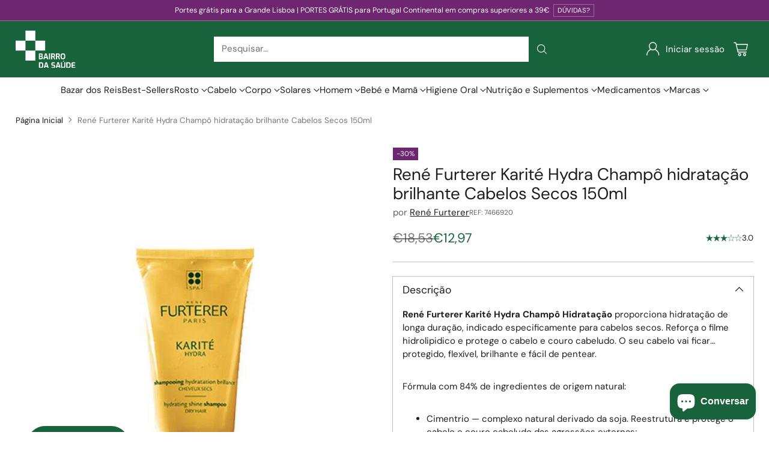

--- FILE ---
content_type: text/html; charset=utf-8
request_url: https://bairrodasaude.pt/products/rene-furterer-karite-hydra-champo-hidratacao-brilhante-cabelos-secos
body_size: 117842
content:
<!doctype html>

<!--
  ___                 ___           ___           ___
       /  /\                     /__/\         /  /\         /  /\
      /  /:/_                    \  \:\       /  /:/        /  /::\
     /  /:/ /\  ___     ___       \  \:\     /  /:/        /  /:/\:\
    /  /:/ /:/ /__/\   /  /\  ___  \  \:\   /  /:/  ___   /  /:/  \:\
   /__/:/ /:/  \  \:\ /  /:/ /__/\  \__\:\ /__/:/  /  /\ /__/:/ \__\:\
   \  \:\/:/    \  \:\  /:/  \  \:\ /  /:/ \  \:\ /  /:/ \  \:\ /  /:/
    \  \::/      \  \:\/:/    \  \:\  /:/   \  \:\  /:/   \  \:\  /:/
     \  \:\       \  \::/      \  \:\/:/     \  \:\/:/     \  \:\/:/
      \  \:\       \__\/        \  \::/       \  \::/       \  \::/
       \__\/                     \__\/         \__\/         \__\/

  --------------------------------------------------------------------
  #  Cornerstone v3.0.2
  #  Documentation: https://help.fluorescent.co/v/cornerstone
  #  Purchase: https://themes.shopify.com/themes/cornerstone/
  #  A product by Fluorescent: https://fluorescent.co/
  --------------------------------------------------------------------
-->

<html class="no-js" lang="pt-PT" style="--announcement-height: 1px;">
  <head>
    <meta charset="UTF-8">
    <meta http-equiv="X-UA-Compatible" content="IE=edge,chrome=1">
    <meta name="viewport" content="width=device-width,initial-scale=1">
    




  <meta name="description" content="René Furterer Karité Hydra Champô Hidratação proporciona hidratação de longa duração, indicado especificamente para cabelos secos. Reforça o filme hidrolipidico e protege o cabelo e couro cabeludo. O seu cabelo vai ficar protegido, flexível, brilhante e fácil de pentear.  Fórmula com 84% de ingredientes de origem natur">



    <link rel="canonical" href="https://bairrodasaude.pt/products/rene-furterer-karite-hydra-champo-hidratacao-brilhante-cabelos-secos">
    <link rel="preconnect" href="https://cdn.shopify.com" crossorigin><link rel="shortcut icon" href="//bairrodasaude.pt/cdn/shop/files/icon_logo_v.svg?crop=center&height=32&v=1676480290&width=32" type="image/png"><title>René Furterer Karité Hydra Champô hidratação brilhante Cabelos Secos 1
&ndash; Bairro da Saúde</title>

    





  
  
  
  
  




<meta property="og:url" content="https://bairrodasaude.pt/products/rene-furterer-karite-hydra-champo-hidratacao-brilhante-cabelos-secos">
<meta property="og:site_name" content="Bairro da Saúde">
<meta property="og:type" content="product">
<meta property="og:title" content="René Furterer Karité Hydra Champô hidratação brilhante Cabelos Secos 150ml">
<meta property="og:description" content="René Furterer Karité Hydra Champô Hidratação proporciona hidratação de longa duração, indicado especificamente para cabelos secos. Reforça o filme hidrolipidico e protege o cabelo e couro cabeludo. O seu cabelo vai ficar protegido, flexível, brilhante e fácil de pentear.  Fórmula com 84% de ingredientes de origem natur">
<meta property="og:image" content="http://bairrodasaude.pt/cdn/shop/files/rene-furterer-karite-hydra-champo-hidratacao-brilhante-cabelos-secos-150mlchamporene-furterer-33078071.jpg?v=1711471672&width=1024">
<meta property="og:image:secure_url" content="https://bairrodasaude.pt/cdn/shop/files/rene-furterer-karite-hydra-champo-hidratacao-brilhante-cabelos-secos-150mlchamporene-furterer-33078071.jpg?v=1711471672&width=1024">
<meta property="og:price:amount" content="12,97">
<meta property="og:price:currency" content="EUR">

<meta name="twitter:title" content="René Furterer Karité Hydra Champô hidratação brilhante Cabelos Secos 150ml">
<meta name="twitter:description" content="René Furterer Karité Hydra Champô Hidratação proporciona hidratação de longa duração, indicado especificamente para cabelos secos. Reforça o filme hidrolipidico e protege o cabelo e couro cabeludo. O seu cabelo vai ficar protegido, flexível, brilhante e fácil de pentear.  Fórmula com 84% de ingredientes de origem natur">
<meta name="twitter:card" content="summary_large_image">
<meta name="twitter:image" content="https://bairrodasaude.pt/cdn/shop/files/rene-furterer-karite-hydra-champo-hidratacao-brilhante-cabelos-secos-150mlchamporene-furterer-33078071.jpg?v=1711471672&width=1024">
<meta name="twitter:image:width" content="480">
<meta name="twitter:image:height" content="480">


    <script>
  console.log('Cornerstone v3.0.2 by Fluorescent');

  document.documentElement.className = document.documentElement.className.replace('no-js', '');

  if (window.matchMedia(`(prefers-reduced-motion: reduce)`) === true || window.matchMedia(`(prefers-reduced-motion: reduce)`).matches === true) {
    document.documentElement.classList.add('prefers-reduced-motion');
  } else {
    document.documentElement.classList.add('do-anim');
  }

  window.theme = {
    version: 'v3.0.2',
    themeName: 'Cornerstone',
    moneyFormat: "€{{amount_with_comma_separator}}",
    coreData: {
      n: "Cornerstone",
      v: "v3.0.2",
    },
    strings: {
      name: "Bairro da Saúde",
      accessibility: {
        play_video: "Play",
        pause_video: "Pause",
        range_lower: "Lower",
        range_upper: "Upper",
        carousel_select:  "Move carousel to slide {{ number }}"
      },
      product: {
        no_shipping_rates: "Envio indisponível",
        country_placeholder: "País\/Região",
        review: "Escrever avaliação"
      },
      products: {
        product: {
          unavailable: "Undisponível",
          unitPrice: "Prieço unitário",
          unitPriceSeparator: "per",
          sku: "SKU"
        }
      },
      cart: {
        editCartNote: "Editar nota de encomenda",
        addCartNote: "Adicionar nota de encomenda",
        quantityError: "Tem o número máximo de artigos deste produto no seu carrinho"
      },
      pagination: {
        viewing: "Visualizando {{ of }} de {{ total }}",
        products: "produtos",
        results: "resultados"
      }
    },
    routes: {
      root: "/",
      cart: {
        base: "/cart",
        add: "/cart/add",
        change: "/cart/change",
        update: "/cart/update",
        clear: "/cart/clear",
        // Manual routes until Shopify adds support
        shipping: "/cart/shipping_rates"
      },
      // Manual routes until Shopify adds support
      products: "/products",
      productRecommendations: "/recommendations/products",
      predictive_search_url: '/search/suggest',
      search_url: '/search'
    },
    icons: {
      chevron: "\u003cspan class=\"icon icon-chevron \" style=\"\"\u003e\n  \u003csvg viewBox=\"0 0 24 24\" fill=\"none\" xmlns=\"http:\/\/www.w3.org\/2000\/svg\"\u003e\u003cpath d=\"M1.875 7.438 12 17.563 22.125 7.438\" stroke=\"currentColor\" stroke-width=\"2\"\/\u003e\u003c\/svg\u003e\n\u003c\/span\u003e\n\n",
      close: "\u003cspan class=\"icon icon-close \" style=\"\"\u003e\n  \u003csvg viewBox=\"0 0 24 24\" fill=\"none\" xmlns=\"http:\/\/www.w3.org\/2000\/svg\"\u003e\u003cpath d=\"M2.66 1.34 2 .68.68 2l.66.66 1.32-1.32zm18.68 21.32.66.66L23.32 22l-.66-.66-1.32 1.32zm1.32-20 .66-.66L22 .68l-.66.66 1.32 1.32zM1.34 21.34.68 22 2 23.32l.66-.66-1.32-1.32zm0-18.68 10 10 1.32-1.32-10-10-1.32 1.32zm11.32 10 10-10-1.32-1.32-10 10 1.32 1.32zm-1.32-1.32-10 10 1.32 1.32 10-10-1.32-1.32zm0 1.32 10 10 1.32-1.32-10-10-1.32 1.32z\" fill=\"currentColor\"\/\u003e\u003c\/svg\u003e\n\u003c\/span\u003e\n\n",
      zoom: "\u003cspan class=\"icon icon-zoom \" style=\"\"\u003e\n  \u003csvg viewBox=\"0 0 24 24\" fill=\"none\" xmlns=\"http:\/\/www.w3.org\/2000\/svg\"\u003e\u003cpath d=\"M10.3,19.71c5.21,0,9.44-4.23,9.44-9.44S15.51,.83,10.3,.83,.86,5.05,.86,10.27s4.23,9.44,9.44,9.44Z\" fill=\"none\" stroke=\"currentColor\" stroke-linecap=\"round\" stroke-miterlimit=\"10\" stroke-width=\"1.63\"\/\u003e\n          \u003cpath d=\"M5.05,10.27H15.54\" fill=\"none\" stroke=\"currentColor\" stroke-miterlimit=\"10\" stroke-width=\"1.63\"\/\u003e\n          \u003cpath class=\"cross-up\" d=\"M10.3,5.02V15.51\" fill=\"none\" stroke=\"currentColor\" stroke-miterlimit=\"10\" stroke-width=\"1.63\"\/\u003e\n          \u003cpath d=\"M16.92,16.9l6.49,6.49\" fill=\"none\" stroke=\"currentColor\" stroke-miterlimit=\"10\" stroke-width=\"1.63\"\/\u003e\u003c\/svg\u003e\n\u003c\/span\u003e\n\n  \u003cspan class=\"zoom-icon__text zoom-in fs-body-75\"\u003eZoom in\u003c\/span\u003e\n  \u003cspan class=\"zoom-icon__text zoom-out fs-body-75\"\u003eZoom out\u003c\/span\u003e"
    }
  }

  window.theme.searchableFields = "body,product_type,title,variants.title,vendor";

  
    window.theme.allCountryOptionTags = "\u003coption value=\"Portugal\" data-provinces=\"[[\u0026quot;Aveiro\u0026quot;,\u0026quot;Aveiro\u0026quot;],[\u0026quot;Açores\u0026quot;,\u0026quot;Açores\u0026quot;],[\u0026quot;Beja\u0026quot;,\u0026quot;Beja\u0026quot;],[\u0026quot;Braga\u0026quot;,\u0026quot;Braga\u0026quot;],[\u0026quot;Bragança\u0026quot;,\u0026quot;Bragança\u0026quot;],[\u0026quot;Castelo Branco\u0026quot;,\u0026quot;Castelo Branco\u0026quot;],[\u0026quot;Coimbra\u0026quot;,\u0026quot;Coimbra\u0026quot;],[\u0026quot;Faro\u0026quot;,\u0026quot;Faro\u0026quot;],[\u0026quot;Guarda\u0026quot;,\u0026quot;Guarda\u0026quot;],[\u0026quot;Leiria\u0026quot;,\u0026quot;Leiria\u0026quot;],[\u0026quot;Lisboa\u0026quot;,\u0026quot;Lisboa\u0026quot;],[\u0026quot;Madeira\u0026quot;,\u0026quot;Madeira\u0026quot;],[\u0026quot;Portalegre\u0026quot;,\u0026quot;Portalegre\u0026quot;],[\u0026quot;Porto\u0026quot;,\u0026quot;Porto\u0026quot;],[\u0026quot;Santarém\u0026quot;,\u0026quot;Santarém\u0026quot;],[\u0026quot;Setúbal\u0026quot;,\u0026quot;Setúbal\u0026quot;],[\u0026quot;Viana do Castelo\u0026quot;,\u0026quot;Viana do Castelo\u0026quot;],[\u0026quot;Vila Real\u0026quot;,\u0026quot;Vila Real\u0026quot;],[\u0026quot;Viseu\u0026quot;,\u0026quot;Viseu\u0026quot;],[\u0026quot;Évora\u0026quot;,\u0026quot;Évora\u0026quot;]]\"\u003ePortugal\u003c\/option\u003e\n\u003coption value=\"---\" data-provinces=\"[]\"\u003e---\u003c\/option\u003e\n\u003coption value=\"Afghanistan\" data-provinces=\"[]\"\u003eAfeganistão\u003c\/option\u003e\n\u003coption value=\"South Africa\" data-provinces=\"[[\u0026quot;Eastern Cape\u0026quot;,\u0026quot;Cabo Oriental\u0026quot;],[\u0026quot;Free State\u0026quot;,\u0026quot;Estado Livre\u0026quot;],[\u0026quot;Gauteng\u0026quot;,\u0026quot;Gauteng\u0026quot;],[\u0026quot;KwaZulu-Natal\u0026quot;,\u0026quot;KwaZulu-Natal\u0026quot;],[\u0026quot;Limpopo\u0026quot;,\u0026quot;Limpopo\u0026quot;],[\u0026quot;Mpumalanga\u0026quot;,\u0026quot;Mpumalanga\u0026quot;],[\u0026quot;North West\u0026quot;,\u0026quot;Noroeste\u0026quot;],[\u0026quot;Northern Cape\u0026quot;,\u0026quot;Cabo Setentrional\u0026quot;],[\u0026quot;Western Cape\u0026quot;,\u0026quot;Cabo Ocidental\u0026quot;]]\"\u003eÁfrica do Sul\u003c\/option\u003e\n\u003coption value=\"Aland Islands\" data-provinces=\"[]\"\u003eAlanda\u003c\/option\u003e\n\u003coption value=\"Albania\" data-provinces=\"[]\"\u003eAlbânia\u003c\/option\u003e\n\u003coption value=\"Germany\" data-provinces=\"[]\"\u003eAlemanha\u003c\/option\u003e\n\u003coption value=\"Andorra\" data-provinces=\"[]\"\u003eAndorra\u003c\/option\u003e\n\u003coption value=\"Angola\" data-provinces=\"[]\"\u003eAngola\u003c\/option\u003e\n\u003coption value=\"Anguilla\" data-provinces=\"[]\"\u003eAnguila\u003c\/option\u003e\n\u003coption value=\"Antigua And Barbuda\" data-provinces=\"[]\"\u003eAntígua e Barbuda\u003c\/option\u003e\n\u003coption value=\"Saudi Arabia\" data-provinces=\"[]\"\u003eArábia Saudita\u003c\/option\u003e\n\u003coption value=\"Algeria\" data-provinces=\"[]\"\u003eArgélia\u003c\/option\u003e\n\u003coption value=\"Argentina\" data-provinces=\"[[\u0026quot;Buenos Aires\u0026quot;,\u0026quot;Buenos Aires\u0026quot;],[\u0026quot;Catamarca\u0026quot;,\u0026quot;Catamarca\u0026quot;],[\u0026quot;Chaco\u0026quot;,\u0026quot;Chaco\u0026quot;],[\u0026quot;Chubut\u0026quot;,\u0026quot;Chubut\u0026quot;],[\u0026quot;Ciudad Autónoma de Buenos Aires\u0026quot;,\u0026quot;Cidade Autônoma de Buenos Aires\u0026quot;],[\u0026quot;Corrientes\u0026quot;,\u0026quot;Corrientes\u0026quot;],[\u0026quot;Córdoba\u0026quot;,\u0026quot;Córdova (província da Argentina)\u0026quot;],[\u0026quot;Entre Ríos\u0026quot;,\u0026quot;Entre Ríos\u0026quot;],[\u0026quot;Formosa\u0026quot;,\u0026quot;Formosa\u0026quot;],[\u0026quot;Jujuy\u0026quot;,\u0026quot;Jujuy\u0026quot;],[\u0026quot;La Pampa\u0026quot;,\u0026quot;La Pampa\u0026quot;],[\u0026quot;La Rioja\u0026quot;,\u0026quot;Rioja\u0026quot;],[\u0026quot;Mendoza\u0026quot;,\u0026quot;Mendoza (província)\u0026quot;],[\u0026quot;Misiones\u0026quot;,\u0026quot;Misiones\u0026quot;],[\u0026quot;Neuquén\u0026quot;,\u0026quot;Neuquén\u0026quot;],[\u0026quot;Río Negro\u0026quot;,\u0026quot;Río Negro\u0026quot;],[\u0026quot;Salta\u0026quot;,\u0026quot;Salta\u0026quot;],[\u0026quot;San Juan\u0026quot;,\u0026quot;San Juan\u0026quot;],[\u0026quot;San Luis\u0026quot;,\u0026quot;San Luis\u0026quot;],[\u0026quot;Santa Cruz\u0026quot;,\u0026quot;Santa Cruz\u0026quot;],[\u0026quot;Santa Fe\u0026quot;,\u0026quot;Santa Fé\u0026quot;],[\u0026quot;Santiago Del Estero\u0026quot;,\u0026quot;Santiago del Estero\u0026quot;],[\u0026quot;Tierra Del Fuego\u0026quot;,\u0026quot;Terra do Fogo, Antártica e Ilhas do Atlântico Sul\u0026quot;],[\u0026quot;Tucumán\u0026quot;,\u0026quot;Tucumán\u0026quot;]]\"\u003eArgentina\u003c\/option\u003e\n\u003coption value=\"Armenia\" data-provinces=\"[]\"\u003eArménia\u003c\/option\u003e\n\u003coption value=\"Aruba\" data-provinces=\"[]\"\u003eAruba\u003c\/option\u003e\n\u003coption value=\"Australia\" data-provinces=\"[[\u0026quot;Australian Capital Territory\u0026quot;,\u0026quot;Território da Capital Australiana\u0026quot;],[\u0026quot;New South Wales\u0026quot;,\u0026quot;Nova Gales do Sul\u0026quot;],[\u0026quot;Northern Territory\u0026quot;,\u0026quot;Território do Norte\u0026quot;],[\u0026quot;Queensland\u0026quot;,\u0026quot;Queensland\u0026quot;],[\u0026quot;South Australia\u0026quot;,\u0026quot;Austrália Meridional\u0026quot;],[\u0026quot;Tasmania\u0026quot;,\u0026quot;Tasmânia\u0026quot;],[\u0026quot;Victoria\u0026quot;,\u0026quot;Vitória\u0026quot;],[\u0026quot;Western Australia\u0026quot;,\u0026quot;Austrália Ocidental\u0026quot;]]\"\u003eAustrália\u003c\/option\u003e\n\u003coption value=\"Austria\" data-provinces=\"[]\"\u003eÁustria\u003c\/option\u003e\n\u003coption value=\"Azerbaijan\" data-provinces=\"[]\"\u003eAzerbaijão\u003c\/option\u003e\n\u003coption value=\"Bahamas\" data-provinces=\"[]\"\u003eBaamas\u003c\/option\u003e\n\u003coption value=\"Bangladesh\" data-provinces=\"[]\"\u003eBangladeche\u003c\/option\u003e\n\u003coption value=\"Barbados\" data-provinces=\"[]\"\u003eBarbados\u003c\/option\u003e\n\u003coption value=\"Bahrain\" data-provinces=\"[]\"\u003eBarém\u003c\/option\u003e\n\u003coption value=\"Belgium\" data-provinces=\"[]\"\u003eBélgica\u003c\/option\u003e\n\u003coption value=\"Belize\" data-provinces=\"[]\"\u003eBelize\u003c\/option\u003e\n\u003coption value=\"Benin\" data-provinces=\"[]\"\u003eBenim\u003c\/option\u003e\n\u003coption value=\"Bermuda\" data-provinces=\"[]\"\u003eBermudas\u003c\/option\u003e\n\u003coption value=\"Belarus\" data-provinces=\"[]\"\u003eBielorrússia\u003c\/option\u003e\n\u003coption value=\"Bolivia\" data-provinces=\"[]\"\u003eBolívia\u003c\/option\u003e\n\u003coption value=\"Bosnia And Herzegovina\" data-provinces=\"[]\"\u003eBósnia e Herzegovina\u003c\/option\u003e\n\u003coption value=\"Botswana\" data-provinces=\"[]\"\u003eBotsuana\u003c\/option\u003e\n\u003coption value=\"Brazil\" data-provinces=\"[[\u0026quot;Acre\u0026quot;,\u0026quot;Acre\u0026quot;],[\u0026quot;Alagoas\u0026quot;,\u0026quot;Alagoas\u0026quot;],[\u0026quot;Amapá\u0026quot;,\u0026quot;Amapá\u0026quot;],[\u0026quot;Amazonas\u0026quot;,\u0026quot;Amazonas\u0026quot;],[\u0026quot;Bahia\u0026quot;,\u0026quot;Bahia\u0026quot;],[\u0026quot;Ceará\u0026quot;,\u0026quot;Ceará\u0026quot;],[\u0026quot;Distrito Federal\u0026quot;,\u0026quot;Distrito Federal\u0026quot;],[\u0026quot;Espírito Santo\u0026quot;,\u0026quot;Espírito Santo\u0026quot;],[\u0026quot;Goiás\u0026quot;,\u0026quot;Goiás\u0026quot;],[\u0026quot;Maranhão\u0026quot;,\u0026quot;Maranhão\u0026quot;],[\u0026quot;Mato Grosso\u0026quot;,\u0026quot;Mato Grosso\u0026quot;],[\u0026quot;Mato Grosso do Sul\u0026quot;,\u0026quot;Mato Grosso do Sul\u0026quot;],[\u0026quot;Minas Gerais\u0026quot;,\u0026quot;Minas Gerais\u0026quot;],[\u0026quot;Paraná\u0026quot;,\u0026quot;Paraná\u0026quot;],[\u0026quot;Paraíba\u0026quot;,\u0026quot;Paraíba\u0026quot;],[\u0026quot;Pará\u0026quot;,\u0026quot;Pará\u0026quot;],[\u0026quot;Pernambuco\u0026quot;,\u0026quot;Pernambuco\u0026quot;],[\u0026quot;Piauí\u0026quot;,\u0026quot;Piauí\u0026quot;],[\u0026quot;Rio Grande do Norte\u0026quot;,\u0026quot;Rio Grande do Norte\u0026quot;],[\u0026quot;Rio Grande do Sul\u0026quot;,\u0026quot;Rio Grande do Sul\u0026quot;],[\u0026quot;Rio de Janeiro\u0026quot;,\u0026quot;Rio de Janeiro\u0026quot;],[\u0026quot;Rondônia\u0026quot;,\u0026quot;Rondônia\u0026quot;],[\u0026quot;Roraima\u0026quot;,\u0026quot;Roraima\u0026quot;],[\u0026quot;Santa Catarina\u0026quot;,\u0026quot;Santa Catarina\u0026quot;],[\u0026quot;Sergipe\u0026quot;,\u0026quot;Sergipe\u0026quot;],[\u0026quot;São Paulo\u0026quot;,\u0026quot;São Paulo\u0026quot;],[\u0026quot;Tocantins\u0026quot;,\u0026quot;Tocantins\u0026quot;]]\"\u003eBrasil\u003c\/option\u003e\n\u003coption value=\"Brunei\" data-provinces=\"[]\"\u003eBrunei\u003c\/option\u003e\n\u003coption value=\"Bulgaria\" data-provinces=\"[]\"\u003eBulgária\u003c\/option\u003e\n\u003coption value=\"Burkina Faso\" data-provinces=\"[]\"\u003eBurquina Faso\u003c\/option\u003e\n\u003coption value=\"Burundi\" data-provinces=\"[]\"\u003eBurundi\u003c\/option\u003e\n\u003coption value=\"Bhutan\" data-provinces=\"[]\"\u003eButão\u003c\/option\u003e\n\u003coption value=\"Cape Verde\" data-provinces=\"[]\"\u003eCabo Verde\u003c\/option\u003e\n\u003coption value=\"Republic of Cameroon\" data-provinces=\"[]\"\u003eCamarões\u003c\/option\u003e\n\u003coption value=\"Cambodia\" data-provinces=\"[]\"\u003eCamboja\u003c\/option\u003e\n\u003coption value=\"Canada\" data-provinces=\"[[\u0026quot;Alberta\u0026quot;,\u0026quot;Alberta\u0026quot;],[\u0026quot;British Columbia\u0026quot;,\u0026quot;Colúmbia Britânica\u0026quot;],[\u0026quot;Manitoba\u0026quot;,\u0026quot;Manitoba\u0026quot;],[\u0026quot;New Brunswick\u0026quot;,\u0026quot;Nova Brunswick\u0026quot;],[\u0026quot;Newfoundland and Labrador\u0026quot;,\u0026quot;Terra Nova e Labrador\u0026quot;],[\u0026quot;Northwest Territories\u0026quot;,\u0026quot;Territórios do Noroeste\u0026quot;],[\u0026quot;Nova Scotia\u0026quot;,\u0026quot;Nova Escócia\u0026quot;],[\u0026quot;Nunavut\u0026quot;,\u0026quot;Nunavut\u0026quot;],[\u0026quot;Ontario\u0026quot;,\u0026quot;Ontário\u0026quot;],[\u0026quot;Prince Edward Island\u0026quot;,\u0026quot;Ilha do Príncipe Eduardo\u0026quot;],[\u0026quot;Quebec\u0026quot;,\u0026quot;Quebec\u0026quot;],[\u0026quot;Saskatchewan\u0026quot;,\u0026quot;Saskatchewan\u0026quot;],[\u0026quot;Yukon\u0026quot;,\u0026quot;Yukon\u0026quot;]]\"\u003eCanadá\u003c\/option\u003e\n\u003coption value=\"Qatar\" data-provinces=\"[]\"\u003eCatar\u003c\/option\u003e\n\u003coption value=\"Kazakhstan\" data-provinces=\"[]\"\u003eCazaquistão\u003c\/option\u003e\n\u003coption value=\"Chad\" data-provinces=\"[]\"\u003eChade\u003c\/option\u003e\n\u003coption value=\"Czech Republic\" data-provinces=\"[]\"\u003eChéquia\u003c\/option\u003e\n\u003coption value=\"Chile\" data-provinces=\"[[\u0026quot;Antofagasta\u0026quot;,\u0026quot;Região de Antofagasta\u0026quot;],[\u0026quot;Araucanía\u0026quot;,\u0026quot;Região da Araucanía\u0026quot;],[\u0026quot;Arica and Parinacota\u0026quot;,\u0026quot;Região de Arica e Parinacota\u0026quot;],[\u0026quot;Atacama\u0026quot;,\u0026quot;Região de Atacama\u0026quot;],[\u0026quot;Aysén\u0026quot;,\u0026quot;Aisén (região)\u0026quot;],[\u0026quot;Biobío\u0026quot;,\u0026quot;Região de Bío-Bío\u0026quot;],[\u0026quot;Coquimbo\u0026quot;,\u0026quot;Região de Coquimbo\u0026quot;],[\u0026quot;Los Lagos\u0026quot;,\u0026quot;Região de Los Lagos\u0026quot;],[\u0026quot;Los Ríos\u0026quot;,\u0026quot;Região de Los Rios\u0026quot;],[\u0026quot;Magallanes\u0026quot;,\u0026quot;Magalhães e Antártica Chilena\u0026quot;],[\u0026quot;Maule\u0026quot;,\u0026quot;Região de Maule\u0026quot;],[\u0026quot;O\u0026#39;Higgins\u0026quot;,\u0026quot;Região de O’Higgins\u0026quot;],[\u0026quot;Santiago\u0026quot;,\u0026quot;Região Metropolitana de Santiago\u0026quot;],[\u0026quot;Tarapacá\u0026quot;,\u0026quot;Região de Tarapacá\u0026quot;],[\u0026quot;Valparaíso\u0026quot;,\u0026quot;Região de Valparaíso\u0026quot;],[\u0026quot;Ñuble\u0026quot;,\u0026quot;Ñuble\u0026quot;]]\"\u003eChile\u003c\/option\u003e\n\u003coption value=\"China\" data-provinces=\"[[\u0026quot;Anhui\u0026quot;,\u0026quot;Anhui\u0026quot;],[\u0026quot;Beijing\u0026quot;,\u0026quot;Pequim\u0026quot;],[\u0026quot;Chongqing\u0026quot;,\u0026quot;Chongqing\u0026quot;],[\u0026quot;Fujian\u0026quot;,\u0026quot;Fujian\u0026quot;],[\u0026quot;Gansu\u0026quot;,\u0026quot;Gansu\u0026quot;],[\u0026quot;Guangdong\u0026quot;,\u0026quot;Guangdong\u0026quot;],[\u0026quot;Guangxi\u0026quot;,\u0026quot;Guangxi\u0026quot;],[\u0026quot;Guizhou\u0026quot;,\u0026quot;Guizhou\u0026quot;],[\u0026quot;Hainan\u0026quot;,\u0026quot;Hainan\u0026quot;],[\u0026quot;Hebei\u0026quot;,\u0026quot;Hebei\u0026quot;],[\u0026quot;Heilongjiang\u0026quot;,\u0026quot;Heilongjiang\u0026quot;],[\u0026quot;Henan\u0026quot;,\u0026quot;Henan\u0026quot;],[\u0026quot;Hubei\u0026quot;,\u0026quot;Hubei\u0026quot;],[\u0026quot;Hunan\u0026quot;,\u0026quot;Hunan\u0026quot;],[\u0026quot;Inner Mongolia\u0026quot;,\u0026quot;Mongólia Interior\u0026quot;],[\u0026quot;Jiangsu\u0026quot;,\u0026quot;Jiangsu\u0026quot;],[\u0026quot;Jiangxi\u0026quot;,\u0026quot;Jiangxi\u0026quot;],[\u0026quot;Jilin\u0026quot;,\u0026quot;Jilin\u0026quot;],[\u0026quot;Liaoning\u0026quot;,\u0026quot;Liaoning\u0026quot;],[\u0026quot;Ningxia\u0026quot;,\u0026quot;Ningxia\u0026quot;],[\u0026quot;Qinghai\u0026quot;,\u0026quot;Qinghai\u0026quot;],[\u0026quot;Shaanxi\u0026quot;,\u0026quot;Shaanxi\u0026quot;],[\u0026quot;Shandong\u0026quot;,\u0026quot;Shandong\u0026quot;],[\u0026quot;Shanghai\u0026quot;,\u0026quot;Xangai\u0026quot;],[\u0026quot;Shanxi\u0026quot;,\u0026quot;Shanxi\u0026quot;],[\u0026quot;Sichuan\u0026quot;,\u0026quot;Sichuan\u0026quot;],[\u0026quot;Tianjin\u0026quot;,\u0026quot;Tianjin\u0026quot;],[\u0026quot;Xinjiang\u0026quot;,\u0026quot;Xinjiang\u0026quot;],[\u0026quot;Xizang\u0026quot;,\u0026quot;Região Autônoma do Tibete\u0026quot;],[\u0026quot;Yunnan\u0026quot;,\u0026quot;Yunnan\u0026quot;],[\u0026quot;Zhejiang\u0026quot;,\u0026quot;Zhejiang\u0026quot;]]\"\u003eChina\u003c\/option\u003e\n\u003coption value=\"Cyprus\" data-provinces=\"[]\"\u003eChipre\u003c\/option\u003e\n\u003coption value=\"Holy See (Vatican City State)\" data-provinces=\"[]\"\u003eCidade do Vaticano\u003c\/option\u003e\n\u003coption value=\"Colombia\" data-provinces=\"[[\u0026quot;Amazonas\u0026quot;,\u0026quot;Amazonas\u0026quot;],[\u0026quot;Antioquia\u0026quot;,\u0026quot;Antioquia\u0026quot;],[\u0026quot;Arauca\u0026quot;,\u0026quot;Arauca\u0026quot;],[\u0026quot;Atlántico\u0026quot;,\u0026quot;Atlántico\u0026quot;],[\u0026quot;Bogotá, D.C.\u0026quot;,\u0026quot;Bogotá, DC\u0026quot;],[\u0026quot;Bolívar\u0026quot;,\u0026quot;Bolívar\u0026quot;],[\u0026quot;Boyacá\u0026quot;,\u0026quot;Boyacá\u0026quot;],[\u0026quot;Caldas\u0026quot;,\u0026quot;Caldas\u0026quot;],[\u0026quot;Caquetá\u0026quot;,\u0026quot;Caquetá\u0026quot;],[\u0026quot;Casanare\u0026quot;,\u0026quot;Casanare\u0026quot;],[\u0026quot;Cauca\u0026quot;,\u0026quot;Cauca\u0026quot;],[\u0026quot;Cesar\u0026quot;,\u0026quot;Cesar\u0026quot;],[\u0026quot;Chocó\u0026quot;,\u0026quot;Chocó\u0026quot;],[\u0026quot;Cundinamarca\u0026quot;,\u0026quot;Cundinamarca\u0026quot;],[\u0026quot;Córdoba\u0026quot;,\u0026quot;Córdoba (departamento)\u0026quot;],[\u0026quot;Guainía\u0026quot;,\u0026quot;Guainía\u0026quot;],[\u0026quot;Guaviare\u0026quot;,\u0026quot;Guaviare\u0026quot;],[\u0026quot;Huila\u0026quot;,\u0026quot;Huila\u0026quot;],[\u0026quot;La Guajira\u0026quot;,\u0026quot;Guajira\u0026quot;],[\u0026quot;Magdalena\u0026quot;,\u0026quot;Magdalena\u0026quot;],[\u0026quot;Meta\u0026quot;,\u0026quot;Meta\u0026quot;],[\u0026quot;Nariño\u0026quot;,\u0026quot;Nariño\u0026quot;],[\u0026quot;Norte de Santander\u0026quot;,\u0026quot;Norte de Santander\u0026quot;],[\u0026quot;Putumayo\u0026quot;,\u0026quot;Putumayo\u0026quot;],[\u0026quot;Quindío\u0026quot;,\u0026quot;Quindío\u0026quot;],[\u0026quot;Risaralda\u0026quot;,\u0026quot;Risaralda\u0026quot;],[\u0026quot;San Andrés, Providencia y Santa Catalina\u0026quot;,\u0026quot;Santo André, Providência e Santa Catarina\u0026quot;],[\u0026quot;Santander\u0026quot;,\u0026quot;Santander\u0026quot;],[\u0026quot;Sucre\u0026quot;,\u0026quot;Sucre\u0026quot;],[\u0026quot;Tolima\u0026quot;,\u0026quot;Tolima\u0026quot;],[\u0026quot;Valle del Cauca\u0026quot;,\u0026quot;Valle del Cauca\u0026quot;],[\u0026quot;Vaupés\u0026quot;,\u0026quot;Vaupés\u0026quot;],[\u0026quot;Vichada\u0026quot;,\u0026quot;Vichada\u0026quot;]]\"\u003eColômbia\u003c\/option\u003e\n\u003coption value=\"Comoros\" data-provinces=\"[]\"\u003eComores\u003c\/option\u003e\n\u003coption value=\"Congo\" data-provinces=\"[]\"\u003eCongo-Brazzaville\u003c\/option\u003e\n\u003coption value=\"Congo, The Democratic Republic Of The\" data-provinces=\"[]\"\u003eCongo-Kinshasa\u003c\/option\u003e\n\u003coption value=\"South Korea\" data-provinces=\"[[\u0026quot;Busan\u0026quot;,\u0026quot;Busan\u0026quot;],[\u0026quot;Chungbuk\u0026quot;,\u0026quot;Chungcheong do Norte\u0026quot;],[\u0026quot;Chungnam\u0026quot;,\u0026quot;Chungcheong do Sul\u0026quot;],[\u0026quot;Daegu\u0026quot;,\u0026quot;Daegu\u0026quot;],[\u0026quot;Daejeon\u0026quot;,\u0026quot;Daejeon\u0026quot;],[\u0026quot;Gangwon\u0026quot;,\u0026quot;Gangwon\u0026quot;],[\u0026quot;Gwangju\u0026quot;,\u0026quot;Gwangju\u0026quot;],[\u0026quot;Gyeongbuk\u0026quot;,\u0026quot;Gyeongsang do Norte\u0026quot;],[\u0026quot;Gyeonggi\u0026quot;,\u0026quot;Gyeonggi\u0026quot;],[\u0026quot;Gyeongnam\u0026quot;,\u0026quot;Gyeongsang do Sul\u0026quot;],[\u0026quot;Incheon\u0026quot;,\u0026quot;Incheon\u0026quot;],[\u0026quot;Jeju\u0026quot;,\u0026quot;Jeju\u0026quot;],[\u0026quot;Jeonbuk\u0026quot;,\u0026quot;Jeolla do Norte\u0026quot;],[\u0026quot;Jeonnam\u0026quot;,\u0026quot;Jeolla do Sul\u0026quot;],[\u0026quot;Sejong\u0026quot;,\u0026quot;Cidade de Sejong\u0026quot;],[\u0026quot;Seoul\u0026quot;,\u0026quot;Seul\u0026quot;],[\u0026quot;Ulsan\u0026quot;,\u0026quot;Ulsan\u0026quot;]]\"\u003eCoreia do Sul\u003c\/option\u003e\n\u003coption value=\"Costa Rica\" data-provinces=\"[[\u0026quot;Alajuela\u0026quot;,\u0026quot;Alajuela\u0026quot;],[\u0026quot;Cartago\u0026quot;,\u0026quot;Cartago\u0026quot;],[\u0026quot;Guanacaste\u0026quot;,\u0026quot;Guanacaste\u0026quot;],[\u0026quot;Heredia\u0026quot;,\u0026quot;Heredia\u0026quot;],[\u0026quot;Limón\u0026quot;,\u0026quot;Limón\u0026quot;],[\u0026quot;Puntarenas\u0026quot;,\u0026quot;Puntarenas\u0026quot;],[\u0026quot;San José\u0026quot;,\u0026quot;San José\u0026quot;]]\"\u003eCosta Rica\u003c\/option\u003e\n\u003coption value=\"Croatia\" data-provinces=\"[]\"\u003eCroácia\u003c\/option\u003e\n\u003coption value=\"Curaçao\" data-provinces=\"[]\"\u003eCuraçau\u003c\/option\u003e\n\u003coption value=\"Côte d'Ivoire\" data-provinces=\"[]\"\u003eCôte d’Ivoire (Costa do Marfim)\u003c\/option\u003e\n\u003coption value=\"Denmark\" data-provinces=\"[]\"\u003eDinamarca\u003c\/option\u003e\n\u003coption value=\"Dominica\" data-provinces=\"[]\"\u003eDomínica\u003c\/option\u003e\n\u003coption value=\"Egypt\" data-provinces=\"[[\u0026quot;6th of October\u0026quot;,\u0026quot;6 de outubro\u0026quot;],[\u0026quot;Al Sharqia\u0026quot;,\u0026quot;Xarqia\u0026quot;],[\u0026quot;Alexandria\u0026quot;,\u0026quot;Alexandria (província egípcia)\u0026quot;],[\u0026quot;Aswan\u0026quot;,\u0026quot;Assuão\u0026quot;],[\u0026quot;Asyut\u0026quot;,\u0026quot;Assiut\u0026quot;],[\u0026quot;Beheira\u0026quot;,\u0026quot;Al-Buhaira\u0026quot;],[\u0026quot;Beni Suef\u0026quot;,\u0026quot;Beni Suef\u0026quot;],[\u0026quot;Cairo\u0026quot;,\u0026quot;Cairo\u0026quot;],[\u0026quot;Dakahlia\u0026quot;,\u0026quot;Dakahlia\u0026quot;],[\u0026quot;Damietta\u0026quot;,\u0026quot;Damieta\u0026quot;],[\u0026quot;Faiyum\u0026quot;,\u0026quot;Faium\u0026quot;],[\u0026quot;Gharbia\u0026quot;,\u0026quot;Garbia\u0026quot;],[\u0026quot;Giza\u0026quot;,\u0026quot;Guizé\u0026quot;],[\u0026quot;Helwan\u0026quot;,\u0026quot;Helwan\u0026quot;],[\u0026quot;Ismailia\u0026quot;,\u0026quot;Ismaília\u0026quot;],[\u0026quot;Kafr el-Sheikh\u0026quot;,\u0026quot;Kafr el-Sheikh\u0026quot;],[\u0026quot;Luxor\u0026quot;,\u0026quot;Luxor\u0026quot;],[\u0026quot;Matrouh\u0026quot;,\u0026quot;Matruh\u0026quot;],[\u0026quot;Minya\u0026quot;,\u0026quot;Minya\u0026quot;],[\u0026quot;Monufia\u0026quot;,\u0026quot;Monufia\u0026quot;],[\u0026quot;New Valley\u0026quot;,\u0026quot;Vale Novo\u0026quot;],[\u0026quot;North Sinai\u0026quot;,\u0026quot;Sinai do Norte\u0026quot;],[\u0026quot;Port Said\u0026quot;,\u0026quot;Governamento de Porto Said\u0026quot;],[\u0026quot;Qalyubia\u0026quot;,\u0026quot;Qaliubia\u0026quot;],[\u0026quot;Qena\u0026quot;,\u0026quot;Qina\u0026quot;],[\u0026quot;Red Sea\u0026quot;,\u0026quot;Mar Vermelho\u0026quot;],[\u0026quot;Sohag\u0026quot;,\u0026quot;Sohag\u0026quot;],[\u0026quot;South Sinai\u0026quot;,\u0026quot;Sinai do Sul\u0026quot;],[\u0026quot;Suez\u0026quot;,\u0026quot;Suez\u0026quot;]]\"\u003eEgito\u003c\/option\u003e\n\u003coption value=\"United Arab Emirates\" data-provinces=\"[[\u0026quot;Abu Dhabi\u0026quot;,\u0026quot;Emirados Abu Dhabi\u0026quot;],[\u0026quot;Ajman\u0026quot;,\u0026quot;Ajman\u0026quot;],[\u0026quot;Dubai\u0026quot;,\u0026quot;Dubai\u0026quot;],[\u0026quot;Fujairah\u0026quot;,\u0026quot;Al Fujayrah\u0026quot;],[\u0026quot;Ras al-Khaimah\u0026quot;,\u0026quot;Ras al-Khaimah\u0026quot;],[\u0026quot;Sharjah\u0026quot;,\u0026quot;Sharjah\u0026quot;],[\u0026quot;Umm al-Quwain\u0026quot;,\u0026quot;Umm al Qaywayn\u0026quot;]]\"\u003eEmirados Árabes Unidos\u003c\/option\u003e\n\u003coption value=\"Ecuador\" data-provinces=\"[]\"\u003eEquador\u003c\/option\u003e\n\u003coption value=\"Eritrea\" data-provinces=\"[]\"\u003eEritreia\u003c\/option\u003e\n\u003coption value=\"Slovakia\" data-provinces=\"[]\"\u003eEslováquia\u003c\/option\u003e\n\u003coption value=\"Slovenia\" data-provinces=\"[]\"\u003eEslovénia\u003c\/option\u003e\n\u003coption value=\"Spain\" data-provinces=\"[[\u0026quot;A Coruña\u0026quot;,\u0026quot;Corunha\u0026quot;],[\u0026quot;Albacete\u0026quot;,\u0026quot;Albacete\u0026quot;],[\u0026quot;Alicante\u0026quot;,\u0026quot;Alicante\u0026quot;],[\u0026quot;Almería\u0026quot;,\u0026quot;Almeria\u0026quot;],[\u0026quot;Asturias\u0026quot;,\u0026quot;Asturias\u0026quot;],[\u0026quot;Badajoz\u0026quot;,\u0026quot;Badajoz (província)\u0026quot;],[\u0026quot;Balears\u0026quot;,\u0026quot;Baleares\u0026quot;],[\u0026quot;Barcelona\u0026quot;,\u0026quot;Barcelona\u0026quot;],[\u0026quot;Burgos\u0026quot;,\u0026quot;Burgos\u0026quot;],[\u0026quot;Cantabria\u0026quot;,\u0026quot;Cantábria\u0026quot;],[\u0026quot;Castellón\u0026quot;,\u0026quot;Castellón\u0026quot;],[\u0026quot;Ceuta\u0026quot;,\u0026quot;Ceuta\u0026quot;],[\u0026quot;Ciudad Real\u0026quot;,\u0026quot;Cidade Real\u0026quot;],[\u0026quot;Cuenca\u0026quot;,\u0026quot;Cuenca\u0026quot;],[\u0026quot;Cáceres\u0026quot;,\u0026quot;Cáceres (província)\u0026quot;],[\u0026quot;Cádiz\u0026quot;,\u0026quot;Cádis\u0026quot;],[\u0026quot;Córdoba\u0026quot;,\u0026quot;Córdova (província da Espanha)\u0026quot;],[\u0026quot;Girona\u0026quot;,\u0026quot;Girona\u0026quot;],[\u0026quot;Granada\u0026quot;,\u0026quot;Granada\u0026quot;],[\u0026quot;Guadalajara\u0026quot;,\u0026quot;Guadalajara\u0026quot;],[\u0026quot;Guipúzcoa\u0026quot;,\u0026quot;Guipúscoa\u0026quot;],[\u0026quot;Huelva\u0026quot;,\u0026quot;Província de Huelva\u0026quot;],[\u0026quot;Huesca\u0026quot;,\u0026quot;Huesca\u0026quot;],[\u0026quot;Jaén\u0026quot;,\u0026quot;Jaén\u0026quot;],[\u0026quot;La Rioja\u0026quot;,\u0026quot;La Rioja\u0026quot;],[\u0026quot;Las Palmas\u0026quot;,\u0026quot;Las Palmas\u0026quot;],[\u0026quot;León\u0026quot;,\u0026quot;Leão\u0026quot;],[\u0026quot;Lleida\u0026quot;,\u0026quot;Província de Lérida\u0026quot;],[\u0026quot;Lugo\u0026quot;,\u0026quot;Lugo\u0026quot;],[\u0026quot;Madrid\u0026quot;,\u0026quot;Madrid\u0026quot;],[\u0026quot;Melilla\u0026quot;,\u0026quot;Melilla\u0026quot;],[\u0026quot;Murcia\u0026quot;,\u0026quot;Murcia\u0026quot;],[\u0026quot;Málaga\u0026quot;,\u0026quot;Málaga\u0026quot;],[\u0026quot;Navarra\u0026quot;,\u0026quot;Navarra\u0026quot;],[\u0026quot;Ourense\u0026quot;,\u0026quot;Ourense\u0026quot;],[\u0026quot;Palencia\u0026quot;,\u0026quot;Palência\u0026quot;],[\u0026quot;Pontevedra\u0026quot;,\u0026quot;Pontevedra\u0026quot;],[\u0026quot;Salamanca\u0026quot;,\u0026quot;Salamanca\u0026quot;],[\u0026quot;Santa Cruz de Tenerife\u0026quot;,\u0026quot;Santa Cruz de Tenerife\u0026quot;],[\u0026quot;Segovia\u0026quot;,\u0026quot;Segóvia\u0026quot;],[\u0026quot;Sevilla\u0026quot;,\u0026quot;Província de Sevilha\u0026quot;],[\u0026quot;Soria\u0026quot;,\u0026quot;Sória\u0026quot;],[\u0026quot;Tarragona\u0026quot;,\u0026quot;Tarragona\u0026quot;],[\u0026quot;Teruel\u0026quot;,\u0026quot;Teruel (província)\u0026quot;],[\u0026quot;Toledo\u0026quot;,\u0026quot;Toledo\u0026quot;],[\u0026quot;Valencia\u0026quot;,\u0026quot;Valência (província)\u0026quot;],[\u0026quot;Valladolid\u0026quot;,\u0026quot;Valhadolide\u0026quot;],[\u0026quot;Vizcaya\u0026quot;,\u0026quot;Biscaia\u0026quot;],[\u0026quot;Zamora\u0026quot;,\u0026quot;Zamora\u0026quot;],[\u0026quot;Zaragoza\u0026quot;,\u0026quot;Saragoça\u0026quot;],[\u0026quot;Álava\u0026quot;,\u0026quot;Álava\u0026quot;],[\u0026quot;Ávila\u0026quot;,\u0026quot;Ávila\u0026quot;]]\"\u003eEspanha\u003c\/option\u003e\n\u003coption value=\"Eswatini\" data-provinces=\"[]\"\u003eEssuatíni\u003c\/option\u003e\n\u003coption value=\"United States\" data-provinces=\"[[\u0026quot;Alabama\u0026quot;,\u0026quot;Alabama\u0026quot;],[\u0026quot;Alaska\u0026quot;,\u0026quot;Alasca\u0026quot;],[\u0026quot;American Samoa\u0026quot;,\u0026quot;Samoa Americana\u0026quot;],[\u0026quot;Arizona\u0026quot;,\u0026quot;Arizona\u0026quot;],[\u0026quot;Arkansas\u0026quot;,\u0026quot;Arkansas\u0026quot;],[\u0026quot;Armed Forces Americas\u0026quot;,\u0026quot;Forças Armadas Américas\u0026quot;],[\u0026quot;Armed Forces Europe\u0026quot;,\u0026quot;Forças Armadas da Europa\u0026quot;],[\u0026quot;Armed Forces Pacific\u0026quot;,\u0026quot;Forças Armadas do Pacífico\u0026quot;],[\u0026quot;California\u0026quot;,\u0026quot;Califórnia\u0026quot;],[\u0026quot;Colorado\u0026quot;,\u0026quot;Colorado\u0026quot;],[\u0026quot;Connecticut\u0026quot;,\u0026quot;Connecticut\u0026quot;],[\u0026quot;Delaware\u0026quot;,\u0026quot;Delaware\u0026quot;],[\u0026quot;District of Columbia\u0026quot;,\u0026quot;Washington\u0026quot;],[\u0026quot;Federated States of Micronesia\u0026quot;,\u0026quot;Micronésia\u0026quot;],[\u0026quot;Florida\u0026quot;,\u0026quot;Flórida\u0026quot;],[\u0026quot;Georgia\u0026quot;,\u0026quot;Geórgia\u0026quot;],[\u0026quot;Guam\u0026quot;,\u0026quot;Guame\u0026quot;],[\u0026quot;Hawaii\u0026quot;,\u0026quot;Havaí\u0026quot;],[\u0026quot;Idaho\u0026quot;,\u0026quot;Idaho\u0026quot;],[\u0026quot;Illinois\u0026quot;,\u0026quot;Illinois\u0026quot;],[\u0026quot;Indiana\u0026quot;,\u0026quot;Indiana\u0026quot;],[\u0026quot;Iowa\u0026quot;,\u0026quot;Iowa\u0026quot;],[\u0026quot;Kansas\u0026quot;,\u0026quot;Kansas\u0026quot;],[\u0026quot;Kentucky\u0026quot;,\u0026quot;Kentucky\u0026quot;],[\u0026quot;Louisiana\u0026quot;,\u0026quot;Luisiana\u0026quot;],[\u0026quot;Maine\u0026quot;,\u0026quot;Maine\u0026quot;],[\u0026quot;Marshall Islands\u0026quot;,\u0026quot;Ilhas Marshall\u0026quot;],[\u0026quot;Maryland\u0026quot;,\u0026quot;Maryland\u0026quot;],[\u0026quot;Massachusetts\u0026quot;,\u0026quot;Massachusetts\u0026quot;],[\u0026quot;Michigan\u0026quot;,\u0026quot;Michigan\u0026quot;],[\u0026quot;Minnesota\u0026quot;,\u0026quot;Minnesota\u0026quot;],[\u0026quot;Mississippi\u0026quot;,\u0026quot;Mississippi\u0026quot;],[\u0026quot;Missouri\u0026quot;,\u0026quot;Missouri\u0026quot;],[\u0026quot;Montana\u0026quot;,\u0026quot;Montana\u0026quot;],[\u0026quot;Nebraska\u0026quot;,\u0026quot;Nebraska\u0026quot;],[\u0026quot;Nevada\u0026quot;,\u0026quot;Nevada\u0026quot;],[\u0026quot;New Hampshire\u0026quot;,\u0026quot;Nova Hampshire\u0026quot;],[\u0026quot;New Jersey\u0026quot;,\u0026quot;Nova Jérsia\u0026quot;],[\u0026quot;New Mexico\u0026quot;,\u0026quot;Novo México\u0026quot;],[\u0026quot;New York\u0026quot;,\u0026quot;Nova Iorque\u0026quot;],[\u0026quot;North Carolina\u0026quot;,\u0026quot;Carolina do Norte\u0026quot;],[\u0026quot;North Dakota\u0026quot;,\u0026quot;Dakota do Norte\u0026quot;],[\u0026quot;Northern Mariana Islands\u0026quot;,\u0026quot;Ilhas Marianas do Norte\u0026quot;],[\u0026quot;Ohio\u0026quot;,\u0026quot;Ohio\u0026quot;],[\u0026quot;Oklahoma\u0026quot;,\u0026quot;Oklahoma\u0026quot;],[\u0026quot;Oregon\u0026quot;,\u0026quot;Oregon\u0026quot;],[\u0026quot;Palau\u0026quot;,\u0026quot;Palau\u0026quot;],[\u0026quot;Pennsylvania\u0026quot;,\u0026quot;Pensilvânia\u0026quot;],[\u0026quot;Puerto Rico\u0026quot;,\u0026quot;Porto Rico\u0026quot;],[\u0026quot;Rhode Island\u0026quot;,\u0026quot;Rhode Island\u0026quot;],[\u0026quot;South Carolina\u0026quot;,\u0026quot;Carolina do Sul\u0026quot;],[\u0026quot;South Dakota\u0026quot;,\u0026quot;Dakota do Sul\u0026quot;],[\u0026quot;Tennessee\u0026quot;,\u0026quot;Tennessee\u0026quot;],[\u0026quot;Texas\u0026quot;,\u0026quot;Texas\u0026quot;],[\u0026quot;Utah\u0026quot;,\u0026quot;Utah\u0026quot;],[\u0026quot;Vermont\u0026quot;,\u0026quot;Vermont\u0026quot;],[\u0026quot;Virgin Islands\u0026quot;,\u0026quot;Ilhas Virgens dos EUA\u0026quot;],[\u0026quot;Virginia\u0026quot;,\u0026quot;Virgínia\u0026quot;],[\u0026quot;Washington\u0026quot;,\u0026quot;Washington²\u0026quot;],[\u0026quot;West Virginia\u0026quot;,\u0026quot;Virgínia Ocidental\u0026quot;],[\u0026quot;Wisconsin\u0026quot;,\u0026quot;Wisconsin\u0026quot;],[\u0026quot;Wyoming\u0026quot;,\u0026quot;Wyoming\u0026quot;]]\"\u003eEstados Unidos\u003c\/option\u003e\n\u003coption value=\"Estonia\" data-provinces=\"[]\"\u003eEstónia\u003c\/option\u003e\n\u003coption value=\"Ethiopia\" data-provinces=\"[]\"\u003eEtiópia\u003c\/option\u003e\n\u003coption value=\"Fiji\" data-provinces=\"[]\"\u003eFiji\u003c\/option\u003e\n\u003coption value=\"Philippines\" data-provinces=\"[[\u0026quot;Abra\u0026quot;,\u0026quot;Abra (província)\u0026quot;],[\u0026quot;Agusan del Norte\u0026quot;,\u0026quot;Agusão do Norte\u0026quot;],[\u0026quot;Agusan del Sur\u0026quot;,\u0026quot;Augusan do Sur\u0026quot;],[\u0026quot;Aklan\u0026quot;,\u0026quot;Aklan\u0026quot;],[\u0026quot;Albay\u0026quot;,\u0026quot;Albay\u0026quot;],[\u0026quot;Antique\u0026quot;,\u0026quot;Antigo\u0026quot;],[\u0026quot;Apayao\u0026quot;,\u0026quot;Apayao\u0026quot;],[\u0026quot;Aurora\u0026quot;,\u0026quot;Aurora\u0026quot;],[\u0026quot;Basilan\u0026quot;,\u0026quot;Província de Basilan\u0026quot;],[\u0026quot;Bataan\u0026quot;,\u0026quot;Bataan\u0026quot;],[\u0026quot;Batanes\u0026quot;,\u0026quot;Batanes\u0026quot;],[\u0026quot;Batangas\u0026quot;,\u0026quot;Batangas\u0026quot;],[\u0026quot;Benguet\u0026quot;,\u0026quot;Província de Benguet\u0026quot;],[\u0026quot;Biliran\u0026quot;,\u0026quot;Biliran\u0026quot;],[\u0026quot;Bohol\u0026quot;,\u0026quot;Bohol\u0026quot;],[\u0026quot;Bukidnon\u0026quot;,\u0026quot;Bukidnon\u0026quot;],[\u0026quot;Bulacan\u0026quot;,\u0026quot;Bulacão\u0026quot;],[\u0026quot;Cagayan\u0026quot;,\u0026quot;Cagayan\u0026quot;],[\u0026quot;Camarines Norte\u0026quot;,\u0026quot;Camarines Norte\u0026quot;],[\u0026quot;Camarines Sur\u0026quot;,\u0026quot;Camarines Sur\u0026quot;],[\u0026quot;Camiguin\u0026quot;,\u0026quot;Camiguin\u0026quot;],[\u0026quot;Capiz\u0026quot;,\u0026quot;Capiz\u0026quot;],[\u0026quot;Catanduanes\u0026quot;,\u0026quot;Catanduanes\u0026quot;],[\u0026quot;Cavite\u0026quot;,\u0026quot;Província de Cavite\u0026quot;],[\u0026quot;Cebu\u0026quot;,\u0026quot;Cebu\u0026quot;],[\u0026quot;Cotabato\u0026quot;,\u0026quot;Cotabato\u0026quot;],[\u0026quot;Davao Occidental\u0026quot;,\u0026quot;Davao Occidental\u0026quot;],[\u0026quot;Davao Oriental\u0026quot;,\u0026quot;Davao Oriental\u0026quot;],[\u0026quot;Davao de Oro\u0026quot;,\u0026quot;Vale de Compostela\u0026quot;],[\u0026quot;Davao del Norte\u0026quot;,\u0026quot;Davao del Norte\u0026quot;],[\u0026quot;Davao del Sur\u0026quot;,\u0026quot;Davao do Sul\u0026quot;],[\u0026quot;Dinagat Islands\u0026quot;,\u0026quot;Dinagat Islands\u0026quot;],[\u0026quot;Eastern Samar\u0026quot;,\u0026quot;Samar Oriental\u0026quot;],[\u0026quot;Guimaras\u0026quot;,\u0026quot;Guimaras\u0026quot;],[\u0026quot;Ifugao\u0026quot;,\u0026quot;Ifugão\u0026quot;],[\u0026quot;Ilocos Norte\u0026quot;,\u0026quot;Ilocos Norte\u0026quot;],[\u0026quot;Ilocos Sur\u0026quot;,\u0026quot;Ilocos Sur\u0026quot;],[\u0026quot;Iloilo\u0026quot;,\u0026quot;Iloilo\u0026quot;],[\u0026quot;Isabela\u0026quot;,\u0026quot;Isabela\u0026quot;],[\u0026quot;Kalinga\u0026quot;,\u0026quot;Província de Kalinga\u0026quot;],[\u0026quot;La Union\u0026quot;,\u0026quot;La Unión\u0026quot;],[\u0026quot;Laguna\u0026quot;,\u0026quot;Laguna\u0026quot;],[\u0026quot;Lanao del Norte\u0026quot;,\u0026quot;Lanão do Norte\u0026quot;],[\u0026quot;Lanao del Sur\u0026quot;,\u0026quot;Lanão de Sur\u0026quot;],[\u0026quot;Leyte\u0026quot;,\u0026quot;Leyte\u0026quot;],[\u0026quot;Maguindanao\u0026quot;,\u0026quot;Maguindanao\u0026quot;],[\u0026quot;Marinduque\u0026quot;,\u0026quot;Marinduque\u0026quot;],[\u0026quot;Masbate\u0026quot;,\u0026quot;Masbate\u0026quot;],[\u0026quot;Metro Manila\u0026quot;,\u0026quot;Grande Manila\u0026quot;],[\u0026quot;Misamis Occidental\u0026quot;,\u0026quot;Misamis Occidental\u0026quot;],[\u0026quot;Misamis Oriental\u0026quot;,\u0026quot;Misamis Oriental\u0026quot;],[\u0026quot;Mountain Province\u0026quot;,\u0026quot;Província Mountain\u0026quot;],[\u0026quot;Negros Occidental\u0026quot;,\u0026quot;Negros Ocidental\u0026quot;],[\u0026quot;Negros Oriental\u0026quot;,\u0026quot;Negros Oriental\u0026quot;],[\u0026quot;Northern Samar\u0026quot;,\u0026quot;Northern Samar\u0026quot;],[\u0026quot;Nueva Ecija\u0026quot;,\u0026quot;Nueva Ecija\u0026quot;],[\u0026quot;Nueva Vizcaya\u0026quot;,\u0026quot;Nova Vizcaya\u0026quot;],[\u0026quot;Occidental Mindoro\u0026quot;,\u0026quot;Mindoro Ocidental\u0026quot;],[\u0026quot;Oriental Mindoro\u0026quot;,\u0026quot;Oriental Mindoro\u0026quot;],[\u0026quot;Palawan\u0026quot;,\u0026quot;Palawan\u0026quot;],[\u0026quot;Pampanga\u0026quot;,\u0026quot;Pampanga\u0026quot;],[\u0026quot;Pangasinan\u0026quot;,\u0026quot;Pangasinán\u0026quot;],[\u0026quot;Quezon\u0026quot;,\u0026quot;Quezon\u0026quot;],[\u0026quot;Quirino\u0026quot;,\u0026quot;Quirino\u0026quot;],[\u0026quot;Rizal\u0026quot;,\u0026quot;Rizal\u0026quot;],[\u0026quot;Romblon\u0026quot;,\u0026quot;Romblon\u0026quot;],[\u0026quot;Samar\u0026quot;,\u0026quot;Samar\u0026quot;],[\u0026quot;Sarangani\u0026quot;,\u0026quot;Sarangani\u0026quot;],[\u0026quot;Siquijor\u0026quot;,\u0026quot;Siquijor\u0026quot;],[\u0026quot;Sorsogon\u0026quot;,\u0026quot;Sorsogon\u0026quot;],[\u0026quot;South Cotabato\u0026quot;,\u0026quot;Cotabato do Sul\u0026quot;],[\u0026quot;Southern Leyte\u0026quot;,\u0026quot;Southern Leyte\u0026quot;],[\u0026quot;Sultan Kudarat\u0026quot;,\u0026quot;Sultão Kudarat\u0026quot;],[\u0026quot;Sulu\u0026quot;,\u0026quot;Sulu\u0026quot;],[\u0026quot;Surigao del Norte\u0026quot;,\u0026quot;Surigão do Norte\u0026quot;],[\u0026quot;Surigao del Sur\u0026quot;,\u0026quot;Surigão do Sur\u0026quot;],[\u0026quot;Tarlac\u0026quot;,\u0026quot;Tarlac\u0026quot;],[\u0026quot;Tawi-Tawi\u0026quot;,\u0026quot;Tawi-Tawi\u0026quot;],[\u0026quot;Zambales\u0026quot;,\u0026quot;Zambales\u0026quot;],[\u0026quot;Zamboanga Sibugay\u0026quot;,\u0026quot;Zamboanga Sibugay\u0026quot;],[\u0026quot;Zamboanga del Norte\u0026quot;,\u0026quot;Zamboanga del Norte\u0026quot;],[\u0026quot;Zamboanga del Sur\u0026quot;,\u0026quot;Zamboanga del Sur\u0026quot;]]\"\u003eFilipinas\u003c\/option\u003e\n\u003coption value=\"Finland\" data-provinces=\"[]\"\u003eFinlândia\u003c\/option\u003e\n\u003coption value=\"France\" data-provinces=\"[]\"\u003eFrança\u003c\/option\u003e\n\u003coption value=\"Gabon\" data-provinces=\"[]\"\u003eGabão\u003c\/option\u003e\n\u003coption value=\"Gambia\" data-provinces=\"[]\"\u003eGâmbia\u003c\/option\u003e\n\u003coption value=\"Ghana\" data-provinces=\"[]\"\u003eGana\u003c\/option\u003e\n\u003coption value=\"Georgia\" data-provinces=\"[]\"\u003eGeórgia\u003c\/option\u003e\n\u003coption value=\"Gibraltar\" data-provinces=\"[]\"\u003eGibraltar\u003c\/option\u003e\n\u003coption value=\"Grenada\" data-provinces=\"[]\"\u003eGranada\u003c\/option\u003e\n\u003coption value=\"Greece\" data-provinces=\"[]\"\u003eGrécia\u003c\/option\u003e\n\u003coption value=\"Greenland\" data-provinces=\"[]\"\u003eGronelândia\u003c\/option\u003e\n\u003coption value=\"Guadeloupe\" data-provinces=\"[]\"\u003eGuadalupe\u003c\/option\u003e\n\u003coption value=\"Guatemala\" data-provinces=\"[[\u0026quot;Alta Verapaz\u0026quot;,\u0026quot;Alta Verapaz\u0026quot;],[\u0026quot;Baja Verapaz\u0026quot;,\u0026quot;Baja Verapaz\u0026quot;],[\u0026quot;Chimaltenango\u0026quot;,\u0026quot;Chimaltenango\u0026quot;],[\u0026quot;Chiquimula\u0026quot;,\u0026quot;Chiquimula\u0026quot;],[\u0026quot;El Progreso\u0026quot;,\u0026quot;El Progreso\u0026quot;],[\u0026quot;Escuintla\u0026quot;,\u0026quot;Escuintla\u0026quot;],[\u0026quot;Guatemala\u0026quot;,\u0026quot;Guatemala\u0026quot;],[\u0026quot;Huehuetenango\u0026quot;,\u0026quot;Huehuetenango\u0026quot;],[\u0026quot;Izabal\u0026quot;,\u0026quot;Izabal\u0026quot;],[\u0026quot;Jalapa\u0026quot;,\u0026quot;Jalapa\u0026quot;],[\u0026quot;Jutiapa\u0026quot;,\u0026quot;Jutiapa\u0026quot;],[\u0026quot;Petén\u0026quot;,\u0026quot;El Petén\u0026quot;],[\u0026quot;Quetzaltenango\u0026quot;,\u0026quot;Quetzaltenango\u0026quot;],[\u0026quot;Quiché\u0026quot;,\u0026quot;El Quiché\u0026quot;],[\u0026quot;Retalhuleu\u0026quot;,\u0026quot;Retalhuleu\u0026quot;],[\u0026quot;Sacatepéquez\u0026quot;,\u0026quot;Sacatepéquez\u0026quot;],[\u0026quot;San Marcos\u0026quot;,\u0026quot;San Marcos\u0026quot;],[\u0026quot;Santa Rosa\u0026quot;,\u0026quot;Santa Rosa\u0026quot;],[\u0026quot;Sololá\u0026quot;,\u0026quot;Sololá\u0026quot;],[\u0026quot;Suchitepéquez\u0026quot;,\u0026quot;Suchitepéquez\u0026quot;],[\u0026quot;Totonicapán\u0026quot;,\u0026quot;Totonicapán\u0026quot;],[\u0026quot;Zacapa\u0026quot;,\u0026quot;Zacapa\u0026quot;]]\"\u003eGuatemala\u003c\/option\u003e\n\u003coption value=\"Guernsey\" data-provinces=\"[]\"\u003eGuernesey\u003c\/option\u003e\n\u003coption value=\"Guyana\" data-provinces=\"[]\"\u003eGuiana\u003c\/option\u003e\n\u003coption value=\"French Guiana\" data-provinces=\"[]\"\u003eGuiana Francesa\u003c\/option\u003e\n\u003coption value=\"Guinea\" data-provinces=\"[]\"\u003eGuiné\u003c\/option\u003e\n\u003coption value=\"Equatorial Guinea\" data-provinces=\"[]\"\u003eGuiné Equatorial\u003c\/option\u003e\n\u003coption value=\"Guinea Bissau\" data-provinces=\"[]\"\u003eGuiné-Bissau\u003c\/option\u003e\n\u003coption value=\"Haiti\" data-provinces=\"[]\"\u003eHaiti\u003c\/option\u003e\n\u003coption value=\"Honduras\" data-provinces=\"[]\"\u003eHonduras\u003c\/option\u003e\n\u003coption value=\"Hong Kong\" data-provinces=\"[[\u0026quot;Hong Kong Island\u0026quot;,\u0026quot;Ilha de Hong Kong\u0026quot;],[\u0026quot;Kowloon\u0026quot;,\u0026quot;Kowloon\u0026quot;],[\u0026quot;New Territories\u0026quot;,\u0026quot;Novos Territórios\u0026quot;]]\"\u003eHong Kong, RAE da China\u003c\/option\u003e\n\u003coption value=\"Hungary\" data-provinces=\"[]\"\u003eHungria\u003c\/option\u003e\n\u003coption value=\"Yemen\" data-provinces=\"[]\"\u003eIémen\u003c\/option\u003e\n\u003coption value=\"Norfolk Island\" data-provinces=\"[]\"\u003eIlha Norfolk\u003c\/option\u003e\n\u003coption value=\"Ascension Island\" data-provinces=\"[]\"\u003eIlha de Ascensão\u003c\/option\u003e\n\u003coption value=\"Isle Of Man\" data-provinces=\"[]\"\u003eIlha de Man\u003c\/option\u003e\n\u003coption value=\"Christmas Island\" data-provinces=\"[]\"\u003eIlha do Natal\u003c\/option\u003e\n\u003coption value=\"Cayman Islands\" data-provinces=\"[]\"\u003eIlhas Caimão\u003c\/option\u003e\n\u003coption value=\"Cook Islands\" data-provinces=\"[]\"\u003eIlhas Cook\u003c\/option\u003e\n\u003coption value=\"Falkland Islands (Malvinas)\" data-provinces=\"[]\"\u003eIlhas Falkland\u003c\/option\u003e\n\u003coption value=\"Faroe Islands\" data-provinces=\"[]\"\u003eIlhas Faroé\u003c\/option\u003e\n\u003coption value=\"South Georgia And The South Sandwich Islands\" data-provinces=\"[]\"\u003eIlhas Geórgia do Sul e Sandwich do Sul\u003c\/option\u003e\n\u003coption value=\"United States Minor Outlying Islands\" data-provinces=\"[]\"\u003eIlhas Menores Afastadas dos EUA\u003c\/option\u003e\n\u003coption value=\"Pitcairn\" data-provinces=\"[]\"\u003eIlhas Pitcairn\u003c\/option\u003e\n\u003coption value=\"Solomon Islands\" data-provinces=\"[]\"\u003eIlhas Salomão\u003c\/option\u003e\n\u003coption value=\"Turks and Caicos Islands\" data-provinces=\"[]\"\u003eIlhas Turcas e Caicos\u003c\/option\u003e\n\u003coption value=\"Virgin Islands, British\" data-provinces=\"[]\"\u003eIlhas Virgens Britânicas\u003c\/option\u003e\n\u003coption value=\"Cocos (Keeling) Islands\" data-provinces=\"[]\"\u003eIlhas dos Cocos (Keeling)\u003c\/option\u003e\n\u003coption value=\"India\" data-provinces=\"[[\u0026quot;Andaman and Nicobar Islands\u0026quot;,\u0026quot;Andamão e Nicobar\u0026quot;],[\u0026quot;Andhra Pradesh\u0026quot;,\u0026quot;Andhra Pradesh\u0026quot;],[\u0026quot;Arunachal Pradesh\u0026quot;,\u0026quot;Arunachal Pradesh\u0026quot;],[\u0026quot;Assam\u0026quot;,\u0026quot;Assam\u0026quot;],[\u0026quot;Bihar\u0026quot;,\u0026quot;Bihar\u0026quot;],[\u0026quot;Chandigarh\u0026quot;,\u0026quot;Chandigarh\u0026quot;],[\u0026quot;Chhattisgarh\u0026quot;,\u0026quot;Chhattisgarh\u0026quot;],[\u0026quot;Dadra and Nagar Haveli\u0026quot;,\u0026quot;Dadrá e Nagar-Aveli\u0026quot;],[\u0026quot;Daman and Diu\u0026quot;,\u0026quot;Damão e Diu\u0026quot;],[\u0026quot;Delhi\u0026quot;,\u0026quot;Deli\u0026quot;],[\u0026quot;Goa\u0026quot;,\u0026quot;Goa\u0026quot;],[\u0026quot;Gujarat\u0026quot;,\u0026quot;Gujarate\u0026quot;],[\u0026quot;Haryana\u0026quot;,\u0026quot;Haryana\u0026quot;],[\u0026quot;Himachal Pradesh\u0026quot;,\u0026quot;Himachal Pradesh\u0026quot;],[\u0026quot;Jammu and Kashmir\u0026quot;,\u0026quot;Jammu e Caxemira\u0026quot;],[\u0026quot;Jharkhand\u0026quot;,\u0026quot;Jharkhand\u0026quot;],[\u0026quot;Karnataka\u0026quot;,\u0026quot;Karnataka\u0026quot;],[\u0026quot;Kerala\u0026quot;,\u0026quot;Kerala\u0026quot;],[\u0026quot;Ladakh\u0026quot;,\u0026quot;Ladakh\u0026quot;],[\u0026quot;Lakshadweep\u0026quot;,\u0026quot;Laquedivas\u0026quot;],[\u0026quot;Madhya Pradesh\u0026quot;,\u0026quot;Madhya Pradesh\u0026quot;],[\u0026quot;Maharashtra\u0026quot;,\u0026quot;Maharashtra\u0026quot;],[\u0026quot;Manipur\u0026quot;,\u0026quot;Manipur\u0026quot;],[\u0026quot;Meghalaya\u0026quot;,\u0026quot;Meghalaya\u0026quot;],[\u0026quot;Mizoram\u0026quot;,\u0026quot;Mizoram\u0026quot;],[\u0026quot;Nagaland\u0026quot;,\u0026quot;Nagaland\u0026quot;],[\u0026quot;Odisha\u0026quot;,\u0026quot;Odisha\u0026quot;],[\u0026quot;Puducherry\u0026quot;,\u0026quot;Puducherry\u0026quot;],[\u0026quot;Punjab\u0026quot;,\u0026quot;Punjab\u0026quot;],[\u0026quot;Rajasthan\u0026quot;,\u0026quot;Rajastão\u0026quot;],[\u0026quot;Sikkim\u0026quot;,\u0026quot;Siquim\u0026quot;],[\u0026quot;Tamil Nadu\u0026quot;,\u0026quot;Tamil Nadu\u0026quot;],[\u0026quot;Telangana\u0026quot;,\u0026quot;Telangana\u0026quot;],[\u0026quot;Tripura\u0026quot;,\u0026quot;Tripura\u0026quot;],[\u0026quot;Uttar Pradesh\u0026quot;,\u0026quot;Uttar Pradesh\u0026quot;],[\u0026quot;Uttarakhand\u0026quot;,\u0026quot;Uttarakhand\u0026quot;],[\u0026quot;West Bengal\u0026quot;,\u0026quot;Bengala Ocidental\u0026quot;]]\"\u003eÍndia\u003c\/option\u003e\n\u003coption value=\"Indonesia\" data-provinces=\"[[\u0026quot;Aceh\u0026quot;,\u0026quot;Achém\u0026quot;],[\u0026quot;Bali\u0026quot;,\u0026quot;Bali\u0026quot;],[\u0026quot;Bangka Belitung\u0026quot;,\u0026quot;Bangka-Belitung\u0026quot;],[\u0026quot;Banten\u0026quot;,\u0026quot;Banten\u0026quot;],[\u0026quot;Bengkulu\u0026quot;,\u0026quot;Bengkulu\u0026quot;],[\u0026quot;Gorontalo\u0026quot;,\u0026quot;Gorontalo\u0026quot;],[\u0026quot;Jakarta\u0026quot;,\u0026quot;Jacarta\u0026quot;],[\u0026quot;Jambi\u0026quot;,\u0026quot;Jambi\u0026quot;],[\u0026quot;Jawa Barat\u0026quot;,\u0026quot;Java Ocidental\u0026quot;],[\u0026quot;Jawa Tengah\u0026quot;,\u0026quot;Java Central\u0026quot;],[\u0026quot;Jawa Timur\u0026quot;,\u0026quot;Java Oriental\u0026quot;],[\u0026quot;Kalimantan Barat\u0026quot;,\u0026quot;Kalimantan Ocidental\u0026quot;],[\u0026quot;Kalimantan Selatan\u0026quot;,\u0026quot;Kalimantan do Sul\u0026quot;],[\u0026quot;Kalimantan Tengah\u0026quot;,\u0026quot;Kalimantan Central\u0026quot;],[\u0026quot;Kalimantan Timur\u0026quot;,\u0026quot;Kalimantan Oriental\u0026quot;],[\u0026quot;Kalimantan Utara\u0026quot;,\u0026quot;Kalimantan Setentrional\u0026quot;],[\u0026quot;Kepulauan Riau\u0026quot;,\u0026quot;Ilhas Riau\u0026quot;],[\u0026quot;Lampung\u0026quot;,\u0026quot;Lampung\u0026quot;],[\u0026quot;Maluku\u0026quot;,\u0026quot;Molucas (província)\u0026quot;],[\u0026quot;Maluku Utara\u0026quot;,\u0026quot;Molucas do Norte\u0026quot;],[\u0026quot;North Sumatra\u0026quot;,\u0026quot;Sumatra do Norte\u0026quot;],[\u0026quot;Nusa Tenggara Barat\u0026quot;,\u0026quot;Sonda Ocidental\u0026quot;],[\u0026quot;Nusa Tenggara Timur\u0026quot;,\u0026quot;Sonda Oriental\u0026quot;],[\u0026quot;Papua\u0026quot;,\u0026quot;Papua\u0026quot;],[\u0026quot;Papua Barat\u0026quot;,\u0026quot;Papua Ocidental\u0026quot;],[\u0026quot;Riau\u0026quot;,\u0026quot;Riau\u0026quot;],[\u0026quot;South Sumatra\u0026quot;,\u0026quot;Sumatra do Sul\u0026quot;],[\u0026quot;Sulawesi Barat\u0026quot;,\u0026quot;Celebes Ocidental\u0026quot;],[\u0026quot;Sulawesi Selatan\u0026quot;,\u0026quot;Celebes do Sul\u0026quot;],[\u0026quot;Sulawesi Tengah\u0026quot;,\u0026quot;Celebes Central\u0026quot;],[\u0026quot;Sulawesi Tenggara\u0026quot;,\u0026quot;Celebes do Sudeste\u0026quot;],[\u0026quot;Sulawesi Utara\u0026quot;,\u0026quot;Celebes do Norte\u0026quot;],[\u0026quot;West Sumatra\u0026quot;,\u0026quot;Sumatra Ocidental\u0026quot;],[\u0026quot;Yogyakarta\u0026quot;,\u0026quot;Yogyakarta\u0026quot;]]\"\u003eIndonésia\u003c\/option\u003e\n\u003coption value=\"Iraq\" data-provinces=\"[]\"\u003eIraque\u003c\/option\u003e\n\u003coption value=\"Ireland\" data-provinces=\"[[\u0026quot;Carlow\u0026quot;,\u0026quot;Condado de Carlow\u0026quot;],[\u0026quot;Cavan\u0026quot;,\u0026quot;Condado de Cavan\u0026quot;],[\u0026quot;Clare\u0026quot;,\u0026quot;Condado de Clare\u0026quot;],[\u0026quot;Cork\u0026quot;,\u0026quot;Condado de Cork\u0026quot;],[\u0026quot;Donegal\u0026quot;,\u0026quot;Condado de Donegal\u0026quot;],[\u0026quot;Dublin\u0026quot;,\u0026quot;Condado de Dublin\u0026quot;],[\u0026quot;Galway\u0026quot;,\u0026quot;Condado de Galway\u0026quot;],[\u0026quot;Kerry\u0026quot;,\u0026quot;Condado de Kerry\u0026quot;],[\u0026quot;Kildare\u0026quot;,\u0026quot;Condado de Kildare\u0026quot;],[\u0026quot;Kilkenny\u0026quot;,\u0026quot;Condado de Kilkenny\u0026quot;],[\u0026quot;Laois\u0026quot;,\u0026quot;Condado de Laois\u0026quot;],[\u0026quot;Leitrim\u0026quot;,\u0026quot;Condado de Leitrim\u0026quot;],[\u0026quot;Limerick\u0026quot;,\u0026quot;Condado de Limerick\u0026quot;],[\u0026quot;Longford\u0026quot;,\u0026quot;Condado de Longford\u0026quot;],[\u0026quot;Louth\u0026quot;,\u0026quot;Condado de Louth\u0026quot;],[\u0026quot;Mayo\u0026quot;,\u0026quot;Condado de Mayo\u0026quot;],[\u0026quot;Meath\u0026quot;,\u0026quot;Condado de Meath\u0026quot;],[\u0026quot;Monaghan\u0026quot;,\u0026quot;Condado de Monaghan\u0026quot;],[\u0026quot;Offaly\u0026quot;,\u0026quot;Condado de Offaly\u0026quot;],[\u0026quot;Roscommon\u0026quot;,\u0026quot;Condado de Roscommon\u0026quot;],[\u0026quot;Sligo\u0026quot;,\u0026quot;Condado de Sligo\u0026quot;],[\u0026quot;Tipperary\u0026quot;,\u0026quot;Condado de Tipperary\u0026quot;],[\u0026quot;Waterford\u0026quot;,\u0026quot;Condado de Waterford\u0026quot;],[\u0026quot;Westmeath\u0026quot;,\u0026quot;Condado de Westmeath\u0026quot;],[\u0026quot;Wexford\u0026quot;,\u0026quot;Condado de Wexford\u0026quot;],[\u0026quot;Wicklow\u0026quot;,\u0026quot;Condado de Wicklow\u0026quot;]]\"\u003eIrlanda\u003c\/option\u003e\n\u003coption value=\"Iceland\" data-provinces=\"[]\"\u003eIslândia\u003c\/option\u003e\n\u003coption value=\"Israel\" data-provinces=\"[]\"\u003eIsrael\u003c\/option\u003e\n\u003coption value=\"Italy\" data-provinces=\"[[\u0026quot;Agrigento\u0026quot;,\u0026quot;Agrigento\u0026quot;],[\u0026quot;Alessandria\u0026quot;,\u0026quot;Alexandria (província)\u0026quot;],[\u0026quot;Ancona\u0026quot;,\u0026quot;Ancona\u0026quot;],[\u0026quot;Aosta\u0026quot;,\u0026quot;Vale de Aosta\u0026quot;],[\u0026quot;Arezzo\u0026quot;,\u0026quot;Arezzo\u0026quot;],[\u0026quot;Ascoli Piceno\u0026quot;,\u0026quot;Ascoli Piceno\u0026quot;],[\u0026quot;Asti\u0026quot;,\u0026quot;Asti\u0026quot;],[\u0026quot;Avellino\u0026quot;,\u0026quot;Avellino\u0026quot;],[\u0026quot;Bari\u0026quot;,\u0026quot;Bari\u0026quot;],[\u0026quot;Barletta-Andria-Trani\u0026quot;,\u0026quot;Barletta-Andria-Trani\u0026quot;],[\u0026quot;Belluno\u0026quot;,\u0026quot;Belluno\u0026quot;],[\u0026quot;Benevento\u0026quot;,\u0026quot;Benevento\u0026quot;],[\u0026quot;Bergamo\u0026quot;,\u0026quot;Bérgamo\u0026quot;],[\u0026quot;Biella\u0026quot;,\u0026quot;Biella\u0026quot;],[\u0026quot;Bologna\u0026quot;,\u0026quot;Bolonha\u0026quot;],[\u0026quot;Bolzano\u0026quot;,\u0026quot;Província autónoma de Bolzano\u0026quot;],[\u0026quot;Brescia\u0026quot;,\u0026quot;Bréscia\u0026quot;],[\u0026quot;Brindisi\u0026quot;,\u0026quot;Brindisi\u0026quot;],[\u0026quot;Cagliari\u0026quot;,\u0026quot;Cagliari\u0026quot;],[\u0026quot;Caltanissetta\u0026quot;,\u0026quot;Caltanissetta\u0026quot;],[\u0026quot;Campobasso\u0026quot;,\u0026quot;Campobasso\u0026quot;],[\u0026quot;Carbonia-Iglesias\u0026quot;,\u0026quot;Carbonia-Iglesias\u0026quot;],[\u0026quot;Caserta\u0026quot;,\u0026quot;Caserta\u0026quot;],[\u0026quot;Catania\u0026quot;,\u0026quot;Catânia\u0026quot;],[\u0026quot;Catanzaro\u0026quot;,\u0026quot;Catanzaro\u0026quot;],[\u0026quot;Chieti\u0026quot;,\u0026quot;Chieti\u0026quot;],[\u0026quot;Como\u0026quot;,\u0026quot;Como\u0026quot;],[\u0026quot;Cosenza\u0026quot;,\u0026quot;Cosenza\u0026quot;],[\u0026quot;Cremona\u0026quot;,\u0026quot;Cremona\u0026quot;],[\u0026quot;Crotone\u0026quot;,\u0026quot;Crotone\u0026quot;],[\u0026quot;Cuneo\u0026quot;,\u0026quot;Cuneo\u0026quot;],[\u0026quot;Enna\u0026quot;,\u0026quot;Enna\u0026quot;],[\u0026quot;Fermo\u0026quot;,\u0026quot;Fermo\u0026quot;],[\u0026quot;Ferrara\u0026quot;,\u0026quot;Ferrara\u0026quot;],[\u0026quot;Firenze\u0026quot;,\u0026quot;Florença\u0026quot;],[\u0026quot;Foggia\u0026quot;,\u0026quot;Foggia\u0026quot;],[\u0026quot;Forlì-Cesena\u0026quot;,\u0026quot;Forlì-Cesena\u0026quot;],[\u0026quot;Frosinone\u0026quot;,\u0026quot;Frosinone\u0026quot;],[\u0026quot;Genova\u0026quot;,\u0026quot;Cidade Metropolitana de Genoa\u0026quot;],[\u0026quot;Gorizia\u0026quot;,\u0026quot;Gorizia\u0026quot;],[\u0026quot;Grosseto\u0026quot;,\u0026quot;Grosseto\u0026quot;],[\u0026quot;Imperia\u0026quot;,\u0026quot;Impéria\u0026quot;],[\u0026quot;Isernia\u0026quot;,\u0026quot;Isérnia\u0026quot;],[\u0026quot;L\u0026#39;Aquila\u0026quot;,\u0026quot;Áquila\u0026quot;],[\u0026quot;La Spezia\u0026quot;,\u0026quot;Spezia\u0026quot;],[\u0026quot;Latina\u0026quot;,\u0026quot;Latina\u0026quot;],[\u0026quot;Lecce\u0026quot;,\u0026quot;Lecce\u0026quot;],[\u0026quot;Lecco\u0026quot;,\u0026quot;Lecco\u0026quot;],[\u0026quot;Livorno\u0026quot;,\u0026quot;Livorno\u0026quot;],[\u0026quot;Lodi\u0026quot;,\u0026quot;Lodi\u0026quot;],[\u0026quot;Lucca\u0026quot;,\u0026quot;Lucca\u0026quot;],[\u0026quot;Macerata\u0026quot;,\u0026quot;Macerata\u0026quot;],[\u0026quot;Mantova\u0026quot;,\u0026quot;Mântua (província)\u0026quot;],[\u0026quot;Massa-Carrara\u0026quot;,\u0026quot;Massa-Carrara\u0026quot;],[\u0026quot;Matera\u0026quot;,\u0026quot;Matera\u0026quot;],[\u0026quot;Medio Campidano\u0026quot;,\u0026quot;Medio Campidano\u0026quot;],[\u0026quot;Messina\u0026quot;,\u0026quot;Messina\u0026quot;],[\u0026quot;Milano\u0026quot;,\u0026quot;Milão\u0026quot;],[\u0026quot;Modena\u0026quot;,\u0026quot;Módena\u0026quot;],[\u0026quot;Monza e Brianza\u0026quot;,\u0026quot;Província de Monza e Brianza\u0026quot;],[\u0026quot;Napoli\u0026quot;,\u0026quot;Nápoles\u0026quot;],[\u0026quot;Novara\u0026quot;,\u0026quot;Novara\u0026quot;],[\u0026quot;Nuoro\u0026quot;,\u0026quot;Nuoro\u0026quot;],[\u0026quot;Ogliastra\u0026quot;,\u0026quot;Ogliastra\u0026quot;],[\u0026quot;Olbia-Tempio\u0026quot;,\u0026quot;Olbia-Tempio\u0026quot;],[\u0026quot;Oristano\u0026quot;,\u0026quot;Oristano\u0026quot;],[\u0026quot;Padova\u0026quot;,\u0026quot;Pádua\u0026quot;],[\u0026quot;Palermo\u0026quot;,\u0026quot;Palermo\u0026quot;],[\u0026quot;Parma\u0026quot;,\u0026quot;Parma\u0026quot;],[\u0026quot;Pavia\u0026quot;,\u0026quot;Pavia\u0026quot;],[\u0026quot;Perugia\u0026quot;,\u0026quot;Perúgia\u0026quot;],[\u0026quot;Pesaro e Urbino\u0026quot;,\u0026quot;Pesaro e Urbino\u0026quot;],[\u0026quot;Pescara\u0026quot;,\u0026quot;Pescara\u0026quot;],[\u0026quot;Piacenza\u0026quot;,\u0026quot;Placência\u0026quot;],[\u0026quot;Pisa\u0026quot;,\u0026quot;Pisa\u0026quot;],[\u0026quot;Pistoia\u0026quot;,\u0026quot;Pistoia\u0026quot;],[\u0026quot;Pordenone\u0026quot;,\u0026quot;Pordenone\u0026quot;],[\u0026quot;Potenza\u0026quot;,\u0026quot;Potenza\u0026quot;],[\u0026quot;Prato\u0026quot;,\u0026quot;Prato\u0026quot;],[\u0026quot;Ragusa\u0026quot;,\u0026quot;Ragusa\u0026quot;],[\u0026quot;Ravenna\u0026quot;,\u0026quot;Ravena\u0026quot;],[\u0026quot;Reggio Calabria\u0026quot;,\u0026quot;Reggio Calabria\u0026quot;],[\u0026quot;Reggio Emilia\u0026quot;,\u0026quot;Reggio Emilia\u0026quot;],[\u0026quot;Rieti\u0026quot;,\u0026quot;Rieti\u0026quot;],[\u0026quot;Rimini\u0026quot;,\u0026quot;Rimini\u0026quot;],[\u0026quot;Roma\u0026quot;,\u0026quot;Roma\u0026quot;],[\u0026quot;Rovigo\u0026quot;,\u0026quot;Rovigo\u0026quot;],[\u0026quot;Salerno\u0026quot;,\u0026quot;Salerno\u0026quot;],[\u0026quot;Sassari\u0026quot;,\u0026quot;Sassari\u0026quot;],[\u0026quot;Savona\u0026quot;,\u0026quot;Savona\u0026quot;],[\u0026quot;Siena\u0026quot;,\u0026quot;Siena\u0026quot;],[\u0026quot;Siracusa\u0026quot;,\u0026quot;Siracusa\u0026quot;],[\u0026quot;Sondrio\u0026quot;,\u0026quot;Sondrio\u0026quot;],[\u0026quot;Taranto\u0026quot;,\u0026quot;Taranto\u0026quot;],[\u0026quot;Teramo\u0026quot;,\u0026quot;Téramo\u0026quot;],[\u0026quot;Terni\u0026quot;,\u0026quot;Terni\u0026quot;],[\u0026quot;Torino\u0026quot;,\u0026quot;Turim\u0026quot;],[\u0026quot;Trapani\u0026quot;,\u0026quot;Trapani\u0026quot;],[\u0026quot;Trento\u0026quot;,\u0026quot;Província autónoma de Trento\u0026quot;],[\u0026quot;Treviso\u0026quot;,\u0026quot;Treviso\u0026quot;],[\u0026quot;Trieste\u0026quot;,\u0026quot;Trieste\u0026quot;],[\u0026quot;Udine\u0026quot;,\u0026quot;Udine\u0026quot;],[\u0026quot;Varese\u0026quot;,\u0026quot;Varese\u0026quot;],[\u0026quot;Venezia\u0026quot;,\u0026quot;Veneza\u0026quot;],[\u0026quot;Verbano-Cusio-Ossola\u0026quot;,\u0026quot;Verbano Cusio Ossola\u0026quot;],[\u0026quot;Vercelli\u0026quot;,\u0026quot;Vercelli\u0026quot;],[\u0026quot;Verona\u0026quot;,\u0026quot;Verona\u0026quot;],[\u0026quot;Vibo Valentia\u0026quot;,\u0026quot;Vibo Valentia\u0026quot;],[\u0026quot;Vicenza\u0026quot;,\u0026quot;Vicenza\u0026quot;],[\u0026quot;Viterbo\u0026quot;,\u0026quot;Viterbo\u0026quot;]]\"\u003eItália\u003c\/option\u003e\n\u003coption value=\"Jamaica\" data-provinces=\"[]\"\u003eJamaica\u003c\/option\u003e\n\u003coption value=\"Japan\" data-provinces=\"[[\u0026quot;Aichi\u0026quot;,\u0026quot;Aichi\u0026quot;],[\u0026quot;Akita\u0026quot;,\u0026quot;Akita\u0026quot;],[\u0026quot;Aomori\u0026quot;,\u0026quot;Aomori\u0026quot;],[\u0026quot;Chiba\u0026quot;,\u0026quot;Chiba\u0026quot;],[\u0026quot;Ehime\u0026quot;,\u0026quot;Ehime\u0026quot;],[\u0026quot;Fukui\u0026quot;,\u0026quot;Fukui\u0026quot;],[\u0026quot;Fukuoka\u0026quot;,\u0026quot;Fukuoka\u0026quot;],[\u0026quot;Fukushima\u0026quot;,\u0026quot;Fukushima\u0026quot;],[\u0026quot;Gifu\u0026quot;,\u0026quot;Gifu\u0026quot;],[\u0026quot;Gunma\u0026quot;,\u0026quot;Gunma\u0026quot;],[\u0026quot;Hiroshima\u0026quot;,\u0026quot;Província de Hiroshima\u0026quot;],[\u0026quot;Hokkaidō\u0026quot;,\u0026quot;Hokkaido\u0026quot;],[\u0026quot;Hyōgo\u0026quot;,\u0026quot;Hyōgo\u0026quot;],[\u0026quot;Ibaraki\u0026quot;,\u0026quot;Ibaraki\u0026quot;],[\u0026quot;Ishikawa\u0026quot;,\u0026quot;Ishikawa\u0026quot;],[\u0026quot;Iwate\u0026quot;,\u0026quot;Iwate\u0026quot;],[\u0026quot;Kagawa\u0026quot;,\u0026quot;Kagawa\u0026quot;],[\u0026quot;Kagoshima\u0026quot;,\u0026quot;Kagoshima\u0026quot;],[\u0026quot;Kanagawa\u0026quot;,\u0026quot;Kanagawa\u0026quot;],[\u0026quot;Kumamoto\u0026quot;,\u0026quot;Kumamoto\u0026quot;],[\u0026quot;Kyōto\u0026quot;,\u0026quot;Quioto\u0026quot;],[\u0026quot;Kōchi\u0026quot;,\u0026quot;Kochi\u0026quot;],[\u0026quot;Mie\u0026quot;,\u0026quot;Mie\u0026quot;],[\u0026quot;Miyagi\u0026quot;,\u0026quot;Miyagi\u0026quot;],[\u0026quot;Miyazaki\u0026quot;,\u0026quot;Miyazaki\u0026quot;],[\u0026quot;Nagano\u0026quot;,\u0026quot;Nagano\u0026quot;],[\u0026quot;Nagasaki\u0026quot;,\u0026quot;Nagasaki\u0026quot;],[\u0026quot;Nara\u0026quot;,\u0026quot;Nara\u0026quot;],[\u0026quot;Niigata\u0026quot;,\u0026quot;Niigata\u0026quot;],[\u0026quot;Okayama\u0026quot;,\u0026quot;Okayama\u0026quot;],[\u0026quot;Okinawa\u0026quot;,\u0026quot;Okinawa\u0026quot;],[\u0026quot;Saga\u0026quot;,\u0026quot;Saga\u0026quot;],[\u0026quot;Saitama\u0026quot;,\u0026quot;Saitama\u0026quot;],[\u0026quot;Shiga\u0026quot;,\u0026quot;Shiga\u0026quot;],[\u0026quot;Shimane\u0026quot;,\u0026quot;Shimane\u0026quot;],[\u0026quot;Shizuoka\u0026quot;,\u0026quot;Shizuoka\u0026quot;],[\u0026quot;Tochigi\u0026quot;,\u0026quot;Tochigi\u0026quot;],[\u0026quot;Tokushima\u0026quot;,\u0026quot;Tokushima\u0026quot;],[\u0026quot;Tottori\u0026quot;,\u0026quot;Tottori\u0026quot;],[\u0026quot;Toyama\u0026quot;,\u0026quot;Toyama\u0026quot;],[\u0026quot;Tōkyō\u0026quot;,\u0026quot;Tóquio\u0026quot;],[\u0026quot;Wakayama\u0026quot;,\u0026quot;Wakayama\u0026quot;],[\u0026quot;Yamagata\u0026quot;,\u0026quot;Yamagata\u0026quot;],[\u0026quot;Yamaguchi\u0026quot;,\u0026quot;Yamaguchi\u0026quot;],[\u0026quot;Yamanashi\u0026quot;,\u0026quot;Yamanashi\u0026quot;],[\u0026quot;Ōita\u0026quot;,\u0026quot;Oita\u0026quot;],[\u0026quot;Ōsaka\u0026quot;,\u0026quot;Osaka\u0026quot;]]\"\u003eJapão\u003c\/option\u003e\n\u003coption value=\"Jersey\" data-provinces=\"[]\"\u003eJersey\u003c\/option\u003e\n\u003coption value=\"Djibouti\" data-provinces=\"[]\"\u003eJibuti\u003c\/option\u003e\n\u003coption value=\"Jordan\" data-provinces=\"[]\"\u003eJordânia\u003c\/option\u003e\n\u003coption value=\"Kosovo\" data-provinces=\"[]\"\u003eKosovo\u003c\/option\u003e\n\u003coption value=\"Kuwait\" data-provinces=\"[[\u0026quot;Al Ahmadi\u0026quot;,\u0026quot;Al Ahmadi (província)\u0026quot;],[\u0026quot;Al Asimah\u0026quot;,\u0026quot;Al Asimah\u0026quot;],[\u0026quot;Al Farwaniyah\u0026quot;,\u0026quot;Al Farwaniyah\u0026quot;],[\u0026quot;Al Jahra\u0026quot;,\u0026quot;Al Jahra\u0026quot;],[\u0026quot;Hawalli\u0026quot;,\u0026quot;Hawalli\u0026quot;],[\u0026quot;Mubarak Al-Kabeer\u0026quot;,\u0026quot;Mubarak Al-Kabeer\u0026quot;]]\"\u003eKoweit\u003c\/option\u003e\n\u003coption value=\"Lao People's Democratic Republic\" data-provinces=\"[]\"\u003eLaos\u003c\/option\u003e\n\u003coption value=\"Lesotho\" data-provinces=\"[]\"\u003eLesoto\u003c\/option\u003e\n\u003coption value=\"Latvia\" data-provinces=\"[]\"\u003eLetónia\u003c\/option\u003e\n\u003coption value=\"Lebanon\" data-provinces=\"[]\"\u003eLíbano\u003c\/option\u003e\n\u003coption value=\"Liberia\" data-provinces=\"[]\"\u003eLibéria\u003c\/option\u003e\n\u003coption value=\"Libyan Arab Jamahiriya\" data-provinces=\"[]\"\u003eLíbia\u003c\/option\u003e\n\u003coption value=\"Liechtenstein\" data-provinces=\"[]\"\u003eListenstaine\u003c\/option\u003e\n\u003coption value=\"Lithuania\" data-provinces=\"[]\"\u003eLituânia\u003c\/option\u003e\n\u003coption value=\"Luxembourg\" data-provinces=\"[]\"\u003eLuxemburgo\u003c\/option\u003e\n\u003coption value=\"Macao\" data-provinces=\"[]\"\u003eMacau, RAE da China\u003c\/option\u003e\n\u003coption value=\"North Macedonia\" data-provinces=\"[]\"\u003eMacedónia do Norte\u003c\/option\u003e\n\u003coption value=\"Madagascar\" data-provinces=\"[]\"\u003eMadagáscar\u003c\/option\u003e\n\u003coption value=\"Mayotte\" data-provinces=\"[]\"\u003eMaiote\u003c\/option\u003e\n\u003coption value=\"Malaysia\" data-provinces=\"[[\u0026quot;Johor\u0026quot;,\u0026quot;Johor\u0026quot;],[\u0026quot;Kedah\u0026quot;,\u0026quot;Quedá\u0026quot;],[\u0026quot;Kelantan\u0026quot;,\u0026quot;Kelantan\u0026quot;],[\u0026quot;Kuala Lumpur\u0026quot;,\u0026quot;Kuala Lumpur\u0026quot;],[\u0026quot;Labuan\u0026quot;,\u0026quot;Labuan\u0026quot;],[\u0026quot;Melaka\u0026quot;,\u0026quot;Malaca\u0026quot;],[\u0026quot;Negeri Sembilan\u0026quot;,\u0026quot;Negeri Sembilan\u0026quot;],[\u0026quot;Pahang\u0026quot;,\u0026quot;Pahang\u0026quot;],[\u0026quot;Penang\u0026quot;,\u0026quot;Penang\u0026quot;],[\u0026quot;Perak\u0026quot;,\u0026quot;Perak\u0026quot;],[\u0026quot;Perlis\u0026quot;,\u0026quot;Perlis\u0026quot;],[\u0026quot;Putrajaya\u0026quot;,\u0026quot;Putrajaya\u0026quot;],[\u0026quot;Sabah\u0026quot;,\u0026quot;Sabá\u0026quot;],[\u0026quot;Sarawak\u0026quot;,\u0026quot;Sarawak\u0026quot;],[\u0026quot;Selangor\u0026quot;,\u0026quot;Selangor\u0026quot;],[\u0026quot;Terengganu\u0026quot;,\u0026quot;Terengganu\u0026quot;]]\"\u003eMalásia\u003c\/option\u003e\n\u003coption value=\"Malawi\" data-provinces=\"[]\"\u003eMaláui\u003c\/option\u003e\n\u003coption value=\"Maldives\" data-provinces=\"[]\"\u003eMaldivas\u003c\/option\u003e\n\u003coption value=\"Mali\" data-provinces=\"[]\"\u003eMali\u003c\/option\u003e\n\u003coption value=\"Malta\" data-provinces=\"[]\"\u003eMalta\u003c\/option\u003e\n\u003coption value=\"Morocco\" data-provinces=\"[]\"\u003eMarrocos\u003c\/option\u003e\n\u003coption value=\"Martinique\" data-provinces=\"[]\"\u003eMartinica\u003c\/option\u003e\n\u003coption value=\"Mauritius\" data-provinces=\"[]\"\u003eMaurícia\u003c\/option\u003e\n\u003coption value=\"Mauritania\" data-provinces=\"[]\"\u003eMauritânia\u003c\/option\u003e\n\u003coption value=\"Mexico\" data-provinces=\"[[\u0026quot;Aguascalientes\u0026quot;,\u0026quot;Aguascalientes\u0026quot;],[\u0026quot;Baja California\u0026quot;,\u0026quot;Baja California\u0026quot;],[\u0026quot;Baja California Sur\u0026quot;,\u0026quot;Baja California Sur\u0026quot;],[\u0026quot;Campeche\u0026quot;,\u0026quot;Campeche\u0026quot;],[\u0026quot;Chiapas\u0026quot;,\u0026quot;Chiapas\u0026quot;],[\u0026quot;Chihuahua\u0026quot;,\u0026quot;Chihuahua\u0026quot;],[\u0026quot;Ciudad de México\u0026quot;,\u0026quot;Cidade do México\u0026quot;],[\u0026quot;Coahuila\u0026quot;,\u0026quot;Coahuila de Zaragoza\u0026quot;],[\u0026quot;Colima\u0026quot;,\u0026quot;Colima\u0026quot;],[\u0026quot;Durango\u0026quot;,\u0026quot;Durango\u0026quot;],[\u0026quot;Guanajuato\u0026quot;,\u0026quot;Guanajuato\u0026quot;],[\u0026quot;Guerrero\u0026quot;,\u0026quot;Guerrero\u0026quot;],[\u0026quot;Hidalgo\u0026quot;,\u0026quot;Hidalgo\u0026quot;],[\u0026quot;Jalisco\u0026quot;,\u0026quot;Jalisco\u0026quot;],[\u0026quot;Michoacán\u0026quot;,\u0026quot;Michoacán\u0026quot;],[\u0026quot;Morelos\u0026quot;,\u0026quot;Morelos\u0026quot;],[\u0026quot;México\u0026quot;,\u0026quot;México\u0026quot;],[\u0026quot;Nayarit\u0026quot;,\u0026quot;Nayarit\u0026quot;],[\u0026quot;Nuevo León\u0026quot;,\u0026quot;Nuevo León\u0026quot;],[\u0026quot;Oaxaca\u0026quot;,\u0026quot;Oaxaca\u0026quot;],[\u0026quot;Puebla\u0026quot;,\u0026quot;Puebla\u0026quot;],[\u0026quot;Querétaro\u0026quot;,\u0026quot;Querétaro\u0026quot;],[\u0026quot;Quintana Roo\u0026quot;,\u0026quot;Quintana Roo\u0026quot;],[\u0026quot;San Luis Potosí\u0026quot;,\u0026quot;San Luis Potosí\u0026quot;],[\u0026quot;Sinaloa\u0026quot;,\u0026quot;Sinaloa\u0026quot;],[\u0026quot;Sonora\u0026quot;,\u0026quot;Sonora\u0026quot;],[\u0026quot;Tabasco\u0026quot;,\u0026quot;Tabasco\u0026quot;],[\u0026quot;Tamaulipas\u0026quot;,\u0026quot;Tamaulipas\u0026quot;],[\u0026quot;Tlaxcala\u0026quot;,\u0026quot;Tlaxcala\u0026quot;],[\u0026quot;Veracruz\u0026quot;,\u0026quot;Veracruz\u0026quot;],[\u0026quot;Yucatán\u0026quot;,\u0026quot;Iucatã\u0026quot;],[\u0026quot;Zacatecas\u0026quot;,\u0026quot;Zacatecas\u0026quot;]]\"\u003eMéxico\u003c\/option\u003e\n\u003coption value=\"Myanmar\" data-provinces=\"[]\"\u003eMianmar (Birmânia)\u003c\/option\u003e\n\u003coption value=\"Mozambique\" data-provinces=\"[]\"\u003eMoçambique\u003c\/option\u003e\n\u003coption value=\"Moldova, Republic of\" data-provinces=\"[]\"\u003eMoldávia\u003c\/option\u003e\n\u003coption value=\"Monaco\" data-provinces=\"[]\"\u003eMónaco\u003c\/option\u003e\n\u003coption value=\"Mongolia\" data-provinces=\"[]\"\u003eMongólia\u003c\/option\u003e\n\u003coption value=\"Montserrat\" data-provinces=\"[]\"\u003eMonserrate\u003c\/option\u003e\n\u003coption value=\"Montenegro\" data-provinces=\"[]\"\u003eMontenegro\u003c\/option\u003e\n\u003coption value=\"Namibia\" data-provinces=\"[]\"\u003eNamíbia\u003c\/option\u003e\n\u003coption value=\"Nauru\" data-provinces=\"[]\"\u003eNauru\u003c\/option\u003e\n\u003coption value=\"Nepal\" data-provinces=\"[]\"\u003eNepal\u003c\/option\u003e\n\u003coption value=\"Nicaragua\" data-provinces=\"[]\"\u003eNicarágua\u003c\/option\u003e\n\u003coption value=\"Niger\" data-provinces=\"[]\"\u003eNíger\u003c\/option\u003e\n\u003coption value=\"Nigeria\" data-provinces=\"[[\u0026quot;Abia\u0026quot;,\u0026quot;Abia (estado)\u0026quot;],[\u0026quot;Abuja Federal Capital Territory\u0026quot;,\u0026quot;Território da Capital Federal da Nigéria\u0026quot;],[\u0026quot;Adamawa\u0026quot;,\u0026quot;Adamawa\u0026quot;],[\u0026quot;Akwa Ibom\u0026quot;,\u0026quot;Akwa Ibom (estado)\u0026quot;],[\u0026quot;Anambra\u0026quot;,\u0026quot;Anambra (estado)\u0026quot;],[\u0026quot;Bauchi\u0026quot;,\u0026quot;Bauchi\u0026quot;],[\u0026quot;Bayelsa\u0026quot;,\u0026quot;Bayelsa\u0026quot;],[\u0026quot;Benue\u0026quot;,\u0026quot;Benue\u0026quot;],[\u0026quot;Borno\u0026quot;,\u0026quot;Borno\u0026quot;],[\u0026quot;Cross River\u0026quot;,\u0026quot;Cross River\u0026quot;],[\u0026quot;Delta\u0026quot;,\u0026quot;Delta\u0026quot;],[\u0026quot;Ebonyi\u0026quot;,\u0026quot;Ebonyi\u0026quot;],[\u0026quot;Edo\u0026quot;,\u0026quot;Edo\u0026quot;],[\u0026quot;Ekiti\u0026quot;,\u0026quot;Ekiti\u0026quot;],[\u0026quot;Enugu\u0026quot;,\u0026quot;Enugu\u0026quot;],[\u0026quot;Gombe\u0026quot;,\u0026quot;Gombe\u0026quot;],[\u0026quot;Imo\u0026quot;,\u0026quot;Imo\u0026quot;],[\u0026quot;Jigawa\u0026quot;,\u0026quot;Jigawa\u0026quot;],[\u0026quot;Kaduna\u0026quot;,\u0026quot;Kaduna\u0026quot;],[\u0026quot;Kano\u0026quot;,\u0026quot;Kano\u0026quot;],[\u0026quot;Katsina\u0026quot;,\u0026quot;Katsina\u0026quot;],[\u0026quot;Kebbi\u0026quot;,\u0026quot;Kebbi\u0026quot;],[\u0026quot;Kogi\u0026quot;,\u0026quot;Kogi\u0026quot;],[\u0026quot;Kwara\u0026quot;,\u0026quot;Kwara\u0026quot;],[\u0026quot;Lagos\u0026quot;,\u0026quot;Lagos\u0026quot;],[\u0026quot;Nasarawa\u0026quot;,\u0026quot;Nasarawa\u0026quot;],[\u0026quot;Niger\u0026quot;,\u0026quot;Níger\u0026quot;],[\u0026quot;Ogun\u0026quot;,\u0026quot;Ogun\u0026quot;],[\u0026quot;Ondo\u0026quot;,\u0026quot;Ondo\u0026quot;],[\u0026quot;Osun\u0026quot;,\u0026quot;Osun\u0026quot;],[\u0026quot;Oyo\u0026quot;,\u0026quot;Oyo\u0026quot;],[\u0026quot;Plateau\u0026quot;,\u0026quot;Plateau\u0026quot;],[\u0026quot;Rivers\u0026quot;,\u0026quot;Rivers\u0026quot;],[\u0026quot;Sokoto\u0026quot;,\u0026quot;Sokoto\u0026quot;],[\u0026quot;Taraba\u0026quot;,\u0026quot;Taraba\u0026quot;],[\u0026quot;Yobe\u0026quot;,\u0026quot;Yobe\u0026quot;],[\u0026quot;Zamfara\u0026quot;,\u0026quot;Zamfara (estado)\u0026quot;]]\"\u003eNigéria\u003c\/option\u003e\n\u003coption value=\"Niue\" data-provinces=\"[]\"\u003eNiuê\u003c\/option\u003e\n\u003coption value=\"Norway\" data-provinces=\"[]\"\u003eNoruega\u003c\/option\u003e\n\u003coption value=\"New Caledonia\" data-provinces=\"[]\"\u003eNova Caledónia\u003c\/option\u003e\n\u003coption value=\"New Zealand\" data-provinces=\"[[\u0026quot;Auckland\u0026quot;,\u0026quot;Auckland\u0026quot;],[\u0026quot;Bay of Plenty\u0026quot;,\u0026quot;Região da Baia de Plenty\u0026quot;],[\u0026quot;Canterbury\u0026quot;,\u0026quot;Canterbury\u0026quot;],[\u0026quot;Chatham Islands\u0026quot;,\u0026quot;Ilhas Chatham\u0026quot;],[\u0026quot;Gisborne\u0026quot;,\u0026quot;Gisborne\u0026quot;],[\u0026quot;Hawke\u0026#39;s Bay\u0026quot;,\u0026quot;Hawke’s Bay\u0026quot;],[\u0026quot;Manawatu-Wanganui\u0026quot;,\u0026quot;Manawatu-Wanganui\u0026quot;],[\u0026quot;Marlborough\u0026quot;,\u0026quot;Região de Marborough\u0026quot;],[\u0026quot;Nelson\u0026quot;,\u0026quot;Nelson\u0026quot;],[\u0026quot;Northland\u0026quot;,\u0026quot;Northland\u0026quot;],[\u0026quot;Otago\u0026quot;,\u0026quot;Otago\u0026quot;],[\u0026quot;Southland\u0026quot;,\u0026quot;Southland\u0026quot;],[\u0026quot;Taranaki\u0026quot;,\u0026quot;Taranaki\u0026quot;],[\u0026quot;Tasman\u0026quot;,\u0026quot;Tasman\u0026quot;],[\u0026quot;Waikato\u0026quot;,\u0026quot;Waikato\u0026quot;],[\u0026quot;Wellington\u0026quot;,\u0026quot;Wellington\u0026quot;],[\u0026quot;West Coast\u0026quot;,\u0026quot;Costa Oeste\u0026quot;]]\"\u003eNova Zelândia\u003c\/option\u003e\n\u003coption value=\"Oman\" data-provinces=\"[]\"\u003eOmã\u003c\/option\u003e\n\u003coption value=\"Netherlands\" data-provinces=\"[]\"\u003ePaíses Baixos\u003c\/option\u003e\n\u003coption value=\"Caribbean Netherlands\" data-provinces=\"[]\"\u003ePaíses Baixos Caribenhos\u003c\/option\u003e\n\u003coption value=\"Panama\" data-provinces=\"[[\u0026quot;Bocas del Toro\u0026quot;,\u0026quot;Bocas del Toro\u0026quot;],[\u0026quot;Chiriquí\u0026quot;,\u0026quot;Chiriquí\u0026quot;],[\u0026quot;Coclé\u0026quot;,\u0026quot;Coclé\u0026quot;],[\u0026quot;Colón\u0026quot;,\u0026quot;Colón\u0026quot;],[\u0026quot;Darién\u0026quot;,\u0026quot;Darién\u0026quot;],[\u0026quot;Emberá\u0026quot;,\u0026quot;Emberá\u0026quot;],[\u0026quot;Herrera\u0026quot;,\u0026quot;Herrera\u0026quot;],[\u0026quot;Kuna Yala\u0026quot;,\u0026quot;Kuna Yala\u0026quot;],[\u0026quot;Los Santos\u0026quot;,\u0026quot;Los Santos\u0026quot;],[\u0026quot;Ngöbe-Buglé\u0026quot;,\u0026quot;Ngöbe-Buglé\u0026quot;],[\u0026quot;Panamá\u0026quot;,\u0026quot;Panamá\u0026quot;],[\u0026quot;Panamá Oeste\u0026quot;,\u0026quot;Panamá Oeste\u0026quot;],[\u0026quot;Veraguas\u0026quot;,\u0026quot;Veraguas\u0026quot;]]\"\u003ePanamá\u003c\/option\u003e\n\u003coption value=\"Papua New Guinea\" data-provinces=\"[]\"\u003ePapua-Nova Guiné\u003c\/option\u003e\n\u003coption value=\"Pakistan\" data-provinces=\"[]\"\u003ePaquistão\u003c\/option\u003e\n\u003coption value=\"Paraguay\" data-provinces=\"[]\"\u003eParaguai\u003c\/option\u003e\n\u003coption value=\"Peru\" data-provinces=\"[[\u0026quot;Amazonas\u0026quot;,\u0026quot;Amazonas\u0026quot;],[\u0026quot;Apurímac\u0026quot;,\u0026quot;Apurímac\u0026quot;],[\u0026quot;Arequipa\u0026quot;,\u0026quot;Arequipa\u0026quot;],[\u0026quot;Ayacucho\u0026quot;,\u0026quot;Ayacucho\u0026quot;],[\u0026quot;Cajamarca\u0026quot;,\u0026quot;Cajamarca\u0026quot;],[\u0026quot;Callao\u0026quot;,\u0026quot;Callao\u0026quot;],[\u0026quot;Cuzco\u0026quot;,\u0026quot;Cusco\u0026quot;],[\u0026quot;Huancavelica\u0026quot;,\u0026quot;Huancavelica\u0026quot;],[\u0026quot;Huánuco\u0026quot;,\u0026quot;Huánuco\u0026quot;],[\u0026quot;Ica\u0026quot;,\u0026quot;Ica\u0026quot;],[\u0026quot;Junín\u0026quot;,\u0026quot;Junín\u0026quot;],[\u0026quot;La Libertad\u0026quot;,\u0026quot;Liberdade\u0026quot;],[\u0026quot;Lambayeque\u0026quot;,\u0026quot;Lambayeque\u0026quot;],[\u0026quot;Lima (departamento)\u0026quot;,\u0026quot;Lima\u0026quot;],[\u0026quot;Lima (provincia)\u0026quot;,\u0026quot;Lima²\u0026quot;],[\u0026quot;Loreto\u0026quot;,\u0026quot;Loreto\u0026quot;],[\u0026quot;Madre de Dios\u0026quot;,\u0026quot;Madre de Deus (região)\u0026quot;],[\u0026quot;Moquegua\u0026quot;,\u0026quot;Moquegua\u0026quot;],[\u0026quot;Pasco\u0026quot;,\u0026quot;Pasco\u0026quot;],[\u0026quot;Piura\u0026quot;,\u0026quot;Piura\u0026quot;],[\u0026quot;Puno\u0026quot;,\u0026quot;Puno\u0026quot;],[\u0026quot;San Martín\u0026quot;,\u0026quot;San Martín\u0026quot;],[\u0026quot;Tacna\u0026quot;,\u0026quot;Tacna\u0026quot;],[\u0026quot;Tumbes\u0026quot;,\u0026quot;Tumbes\u0026quot;],[\u0026quot;Ucayali\u0026quot;,\u0026quot;Ucayali\u0026quot;],[\u0026quot;Áncash\u0026quot;,\u0026quot;Ancash\u0026quot;]]\"\u003ePeru\u003c\/option\u003e\n\u003coption value=\"French Polynesia\" data-provinces=\"[]\"\u003ePolinésia Francesa\u003c\/option\u003e\n\u003coption value=\"Poland\" data-provinces=\"[]\"\u003ePolónia\u003c\/option\u003e\n\u003coption value=\"Portugal\" data-provinces=\"[[\u0026quot;Aveiro\u0026quot;,\u0026quot;Aveiro\u0026quot;],[\u0026quot;Açores\u0026quot;,\u0026quot;Açores\u0026quot;],[\u0026quot;Beja\u0026quot;,\u0026quot;Beja\u0026quot;],[\u0026quot;Braga\u0026quot;,\u0026quot;Braga\u0026quot;],[\u0026quot;Bragança\u0026quot;,\u0026quot;Bragança\u0026quot;],[\u0026quot;Castelo Branco\u0026quot;,\u0026quot;Castelo Branco\u0026quot;],[\u0026quot;Coimbra\u0026quot;,\u0026quot;Coimbra\u0026quot;],[\u0026quot;Faro\u0026quot;,\u0026quot;Faro\u0026quot;],[\u0026quot;Guarda\u0026quot;,\u0026quot;Guarda\u0026quot;],[\u0026quot;Leiria\u0026quot;,\u0026quot;Leiria\u0026quot;],[\u0026quot;Lisboa\u0026quot;,\u0026quot;Lisboa\u0026quot;],[\u0026quot;Madeira\u0026quot;,\u0026quot;Madeira\u0026quot;],[\u0026quot;Portalegre\u0026quot;,\u0026quot;Portalegre\u0026quot;],[\u0026quot;Porto\u0026quot;,\u0026quot;Porto\u0026quot;],[\u0026quot;Santarém\u0026quot;,\u0026quot;Santarém\u0026quot;],[\u0026quot;Setúbal\u0026quot;,\u0026quot;Setúbal\u0026quot;],[\u0026quot;Viana do Castelo\u0026quot;,\u0026quot;Viana do Castelo\u0026quot;],[\u0026quot;Vila Real\u0026quot;,\u0026quot;Vila Real\u0026quot;],[\u0026quot;Viseu\u0026quot;,\u0026quot;Viseu\u0026quot;],[\u0026quot;Évora\u0026quot;,\u0026quot;Évora\u0026quot;]]\"\u003ePortugal\u003c\/option\u003e\n\u003coption value=\"Kenya\" data-provinces=\"[]\"\u003eQuénia\u003c\/option\u003e\n\u003coption value=\"Kyrgyzstan\" data-provinces=\"[]\"\u003eQuirguistão\u003c\/option\u003e\n\u003coption value=\"Kiribati\" data-provinces=\"[]\"\u003eQuiribáti\u003c\/option\u003e\n\u003coption value=\"United Kingdom\" data-provinces=\"[[\u0026quot;British Forces\u0026quot;,\u0026quot;Forças Armadas Britânicas\u0026quot;],[\u0026quot;England\u0026quot;,\u0026quot;Inglaterra\u0026quot;],[\u0026quot;Northern Ireland\u0026quot;,\u0026quot;Irlanda do Norte\u0026quot;],[\u0026quot;Scotland\u0026quot;,\u0026quot;Escócia\u0026quot;],[\u0026quot;Wales\u0026quot;,\u0026quot;País de Gales\u0026quot;]]\"\u003eReino Unido\u003c\/option\u003e\n\u003coption value=\"Central African Republic\" data-provinces=\"[]\"\u003eRepública Centro-Africana\u003c\/option\u003e\n\u003coption value=\"Dominican Republic\" data-provinces=\"[]\"\u003eRepública Dominicana\u003c\/option\u003e\n\u003coption value=\"Reunion\" data-provinces=\"[]\"\u003eReunião\u003c\/option\u003e\n\u003coption value=\"Romania\" data-provinces=\"[[\u0026quot;Alba\u0026quot;,\u0026quot;Alba\u0026quot;],[\u0026quot;Arad\u0026quot;,\u0026quot;Arad\u0026quot;],[\u0026quot;Argeș\u0026quot;,\u0026quot;Argeş\u0026quot;],[\u0026quot;Bacău\u0026quot;,\u0026quot;Bacău\u0026quot;],[\u0026quot;Bihor\u0026quot;,\u0026quot;Bihor\u0026quot;],[\u0026quot;Bistrița-Năsăud\u0026quot;,\u0026quot;Bistrița-Năsăud\u0026quot;],[\u0026quot;Botoșani\u0026quot;,\u0026quot;Botoşani\u0026quot;],[\u0026quot;Brașov\u0026quot;,\u0026quot;Brașov\u0026quot;],[\u0026quot;Brăila\u0026quot;,\u0026quot;Brăila\u0026quot;],[\u0026quot;București\u0026quot;,\u0026quot;Bucareste\u0026quot;],[\u0026quot;Buzău\u0026quot;,\u0026quot;Buzău\u0026quot;],[\u0026quot;Caraș-Severin\u0026quot;,\u0026quot;Caraş-Severin\u0026quot;],[\u0026quot;Cluj\u0026quot;,\u0026quot;Cluj\u0026quot;],[\u0026quot;Constanța\u0026quot;,\u0026quot;Constanţa\u0026quot;],[\u0026quot;Covasna\u0026quot;,\u0026quot;Covasna\u0026quot;],[\u0026quot;Călărași\u0026quot;,\u0026quot;Călăraşi\u0026quot;],[\u0026quot;Dolj\u0026quot;,\u0026quot;Dolj\u0026quot;],[\u0026quot;Dâmbovița\u0026quot;,\u0026quot;Dâmboviţa\u0026quot;],[\u0026quot;Galați\u0026quot;,\u0026quot;Galaţi\u0026quot;],[\u0026quot;Giurgiu\u0026quot;,\u0026quot;Giurgiu\u0026quot;],[\u0026quot;Gorj\u0026quot;,\u0026quot;Gorj\u0026quot;],[\u0026quot;Harghita\u0026quot;,\u0026quot;Harghita\u0026quot;],[\u0026quot;Hunedoara\u0026quot;,\u0026quot;Hunedoara\u0026quot;],[\u0026quot;Ialomița\u0026quot;,\u0026quot;Ialomiţa\u0026quot;],[\u0026quot;Iași\u0026quot;,\u0026quot;Iaşi\u0026quot;],[\u0026quot;Ilfov\u0026quot;,\u0026quot;Ilfov\u0026quot;],[\u0026quot;Maramureș\u0026quot;,\u0026quot;Maramureș\u0026quot;],[\u0026quot;Mehedinți\u0026quot;,\u0026quot;Mehedinţi\u0026quot;],[\u0026quot;Mureș\u0026quot;,\u0026quot;Mureș\u0026quot;],[\u0026quot;Neamț\u0026quot;,\u0026quot;Neamţ\u0026quot;],[\u0026quot;Olt\u0026quot;,\u0026quot;Olt\u0026quot;],[\u0026quot;Prahova\u0026quot;,\u0026quot;Prahova\u0026quot;],[\u0026quot;Satu Mare\u0026quot;,\u0026quot;Satu Mare\u0026quot;],[\u0026quot;Sibiu\u0026quot;,\u0026quot;Sibiu\u0026quot;],[\u0026quot;Suceava\u0026quot;,\u0026quot;Suceava\u0026quot;],[\u0026quot;Sălaj\u0026quot;,\u0026quot;Sălaj\u0026quot;],[\u0026quot;Teleorman\u0026quot;,\u0026quot;Teleorman\u0026quot;],[\u0026quot;Timiș\u0026quot;,\u0026quot;Timiş\u0026quot;],[\u0026quot;Tulcea\u0026quot;,\u0026quot;Tulcea\u0026quot;],[\u0026quot;Vaslui\u0026quot;,\u0026quot;Vaslui\u0026quot;],[\u0026quot;Vrancea\u0026quot;,\u0026quot;Vrancea\u0026quot;],[\u0026quot;Vâlcea\u0026quot;,\u0026quot;Vâlcea\u0026quot;]]\"\u003eRoménia\u003c\/option\u003e\n\u003coption value=\"Rwanda\" data-provinces=\"[]\"\u003eRuanda\u003c\/option\u003e\n\u003coption value=\"Russia\" data-provinces=\"[[\u0026quot;Altai Krai\u0026quot;,\u0026quot;Krai de Altai\u0026quot;],[\u0026quot;Altai Republic\u0026quot;,\u0026quot;Altai (república)\u0026quot;],[\u0026quot;Amur Oblast\u0026quot;,\u0026quot;Oblast de Amur\u0026quot;],[\u0026quot;Arkhangelsk Oblast\u0026quot;,\u0026quot;Oblast de Arkhangelsk\u0026quot;],[\u0026quot;Astrakhan Oblast\u0026quot;,\u0026quot;Oblast de Astracã\u0026quot;],[\u0026quot;Belgorod Oblast\u0026quot;,\u0026quot;Oblast de Belgorod\u0026quot;],[\u0026quot;Bryansk Oblast\u0026quot;,\u0026quot;Oblast de Briansk\u0026quot;],[\u0026quot;Chechen Republic\u0026quot;,\u0026quot;Chechênia\u0026quot;],[\u0026quot;Chelyabinsk Oblast\u0026quot;,\u0026quot;Oblast de Cheliabinsk\u0026quot;],[\u0026quot;Chukotka Autonomous Okrug\u0026quot;,\u0026quot;Chukotka\u0026quot;],[\u0026quot;Chuvash Republic\u0026quot;,\u0026quot;Chuváchia\u0026quot;],[\u0026quot;Irkutsk Oblast\u0026quot;,\u0026quot;Oblast de Irkutsk\u0026quot;],[\u0026quot;Ivanovo Oblast\u0026quot;,\u0026quot;Oblast de Ivanovo\u0026quot;],[\u0026quot;Jewish Autonomous Oblast\u0026quot;,\u0026quot;Oblast Autônomo Judaico\u0026quot;],[\u0026quot;Kabardino-Balkarian Republic\u0026quot;,\u0026quot;Cabárdia-Balcária\u0026quot;],[\u0026quot;Kaliningrad Oblast\u0026quot;,\u0026quot;Oblast de Kaliningrado\u0026quot;],[\u0026quot;Kaluga Oblast\u0026quot;,\u0026quot;Oblast de Kaluga\u0026quot;],[\u0026quot;Kamchatka Krai\u0026quot;,\u0026quot;Krai de Kamtchatka\u0026quot;],[\u0026quot;Karachay–Cherkess Republic\u0026quot;,\u0026quot;Carachai-Circássia\u0026quot;],[\u0026quot;Kemerovo Oblast\u0026quot;,\u0026quot;Oblast de Kemerovo\u0026quot;],[\u0026quot;Khabarovsk Krai\u0026quot;,\u0026quot;Krai de Khabarovsk\u0026quot;],[\u0026quot;Khanty-Mansi Autonomous Okrug\u0026quot;,\u0026quot;Khantia-Mansia\u0026quot;],[\u0026quot;Kirov Oblast\u0026quot;,\u0026quot;Oblast de Kirov\u0026quot;],[\u0026quot;Komi Republic\u0026quot;,\u0026quot;República de Komi\u0026quot;],[\u0026quot;Kostroma Oblast\u0026quot;,\u0026quot;Oblast de Kostroma\u0026quot;],[\u0026quot;Krasnodar Krai\u0026quot;,\u0026quot;Krai de Krasnodar\u0026quot;],[\u0026quot;Krasnoyarsk Krai\u0026quot;,\u0026quot;Krai de Krasnoiarsk\u0026quot;],[\u0026quot;Kurgan Oblast\u0026quot;,\u0026quot;Oblast de Kurgan\u0026quot;],[\u0026quot;Kursk Oblast\u0026quot;,\u0026quot;Oblast de Kursk\u0026quot;],[\u0026quot;Leningrad Oblast\u0026quot;,\u0026quot;Oblast de Leningrado\u0026quot;],[\u0026quot;Lipetsk Oblast\u0026quot;,\u0026quot;Oblast de Lipetsk\u0026quot;],[\u0026quot;Magadan Oblast\u0026quot;,\u0026quot;Oblast de Magadan\u0026quot;],[\u0026quot;Mari El Republic\u0026quot;,\u0026quot;Mari El\u0026quot;],[\u0026quot;Moscow\u0026quot;,\u0026quot;Moscovo\u0026quot;],[\u0026quot;Moscow Oblast\u0026quot;,\u0026quot;Oblast de Moscou\u0026quot;],[\u0026quot;Murmansk Oblast\u0026quot;,\u0026quot;Oblast de Murmansk\u0026quot;],[\u0026quot;Nizhny Novgorod Oblast\u0026quot;,\u0026quot;Oblast de Níjni Novgorod\u0026quot;],[\u0026quot;Novgorod Oblast\u0026quot;,\u0026quot;Oblast de Novgorod\u0026quot;],[\u0026quot;Novosibirsk Oblast\u0026quot;,\u0026quot;Oblast de Novosibirsk\u0026quot;],[\u0026quot;Omsk Oblast\u0026quot;,\u0026quot;Oblast de Omsk\u0026quot;],[\u0026quot;Orenburg Oblast\u0026quot;,\u0026quot;Oblast de Oremburgo\u0026quot;],[\u0026quot;Oryol Oblast\u0026quot;,\u0026quot;Oblast de Oriol\u0026quot;],[\u0026quot;Penza Oblast\u0026quot;,\u0026quot;Oblast de Penza\u0026quot;],[\u0026quot;Perm Krai\u0026quot;,\u0026quot;Krai de Perm\u0026quot;],[\u0026quot;Primorsky Krai\u0026quot;,\u0026quot;Krai do Litoral\u0026quot;],[\u0026quot;Pskov Oblast\u0026quot;,\u0026quot;Oblast de Pskov\u0026quot;],[\u0026quot;Republic of Adygeya\u0026quot;,\u0026quot;Adiguésia\u0026quot;],[\u0026quot;Republic of Bashkortostan\u0026quot;,\u0026quot;Bascortostão\u0026quot;],[\u0026quot;Republic of Buryatia\u0026quot;,\u0026quot;Buriácia\u0026quot;],[\u0026quot;Republic of Dagestan\u0026quot;,\u0026quot;Daguestão\u0026quot;],[\u0026quot;Republic of Ingushetia\u0026quot;,\u0026quot;Inguchétia\u0026quot;],[\u0026quot;Republic of Kalmykia\u0026quot;,\u0026quot;Calmúquia\u0026quot;],[\u0026quot;Republic of Karelia\u0026quot;,\u0026quot;República da Carélia\u0026quot;],[\u0026quot;Republic of Khakassia\u0026quot;,\u0026quot;Cacássia\u0026quot;],[\u0026quot;Republic of Mordovia\u0026quot;,\u0026quot;Mordóvia\u0026quot;],[\u0026quot;Republic of North Ossetia–Alania\u0026quot;,\u0026quot;Ossétia do Norte-Alânia\u0026quot;],[\u0026quot;Republic of Tatarstan\u0026quot;,\u0026quot;Tartaristão\u0026quot;],[\u0026quot;Rostov Oblast\u0026quot;,\u0026quot;Oblast de Rostov\u0026quot;],[\u0026quot;Ryazan Oblast\u0026quot;,\u0026quot;Oblast de Riazan\u0026quot;],[\u0026quot;Saint Petersburg\u0026quot;,\u0026quot;São Petersburgo\u0026quot;],[\u0026quot;Sakha Republic (Yakutia)\u0026quot;,\u0026quot;Iacútia\u0026quot;],[\u0026quot;Sakhalin Oblast\u0026quot;,\u0026quot;Oblast de Sacalina\u0026quot;],[\u0026quot;Samara Oblast\u0026quot;,\u0026quot;Oblast de Samara\u0026quot;],[\u0026quot;Saratov Oblast\u0026quot;,\u0026quot;Oblast de Saratov\u0026quot;],[\u0026quot;Smolensk Oblast\u0026quot;,\u0026quot;Oblast de Smolensk\u0026quot;],[\u0026quot;Stavropol Krai\u0026quot;,\u0026quot;Krai de Stavropol\u0026quot;],[\u0026quot;Sverdlovsk Oblast\u0026quot;,\u0026quot;Oblast de Sverdlovsk\u0026quot;],[\u0026quot;Tambov Oblast\u0026quot;,\u0026quot;Oblast de Tambov\u0026quot;],[\u0026quot;Tomsk Oblast\u0026quot;,\u0026quot;Oblast de Tomsk\u0026quot;],[\u0026quot;Tula Oblast\u0026quot;,\u0026quot;Oblast de Tula\u0026quot;],[\u0026quot;Tver Oblast\u0026quot;,\u0026quot;Oblast de Tver\u0026quot;],[\u0026quot;Tyumen Oblast\u0026quot;,\u0026quot;Oblast de Tiumen\u0026quot;],[\u0026quot;Tyva Republic\u0026quot;,\u0026quot;Tuva\u0026quot;],[\u0026quot;Udmurtia\u0026quot;,\u0026quot;Udmúrtia\u0026quot;],[\u0026quot;Ulyanovsk Oblast\u0026quot;,\u0026quot;Oblast de Ulianovsk\u0026quot;],[\u0026quot;Vladimir Oblast\u0026quot;,\u0026quot;Oblast de Vladimir\u0026quot;],[\u0026quot;Volgograd Oblast\u0026quot;,\u0026quot;Oblast de Volgogrado\u0026quot;],[\u0026quot;Vologda Oblast\u0026quot;,\u0026quot;Oblast de Vologda\u0026quot;],[\u0026quot;Voronezh Oblast\u0026quot;,\u0026quot;Oblast de Voronej\u0026quot;],[\u0026quot;Yamalo-Nenets Autonomous Okrug\u0026quot;,\u0026quot;Iamália\u0026quot;],[\u0026quot;Yaroslavl Oblast\u0026quot;,\u0026quot;Oblast de Iaroslavl\u0026quot;],[\u0026quot;Zabaykalsky Krai\u0026quot;,\u0026quot;Krai de Zabaykalsky\u0026quot;]]\"\u003eRússia\u003c\/option\u003e\n\u003coption value=\"El Salvador\" data-provinces=\"[[\u0026quot;Ahuachapán\u0026quot;,\u0026quot;Ahuachapán\u0026quot;],[\u0026quot;Cabañas\u0026quot;,\u0026quot;Cabañas\u0026quot;],[\u0026quot;Chalatenango\u0026quot;,\u0026quot;Chalatenango\u0026quot;],[\u0026quot;Cuscatlán\u0026quot;,\u0026quot;Cuscatlán\u0026quot;],[\u0026quot;La Libertad\u0026quot;,\u0026quot;La Libertad\u0026quot;],[\u0026quot;La Paz\u0026quot;,\u0026quot;La Paz\u0026quot;],[\u0026quot;La Unión\u0026quot;,\u0026quot;La Unión\u0026quot;],[\u0026quot;Morazán\u0026quot;,\u0026quot;Morazán\u0026quot;],[\u0026quot;San Miguel\u0026quot;,\u0026quot;San Miguel\u0026quot;],[\u0026quot;San Salvador\u0026quot;,\u0026quot;San Salvador\u0026quot;],[\u0026quot;San Vicente\u0026quot;,\u0026quot;San Vicente\u0026quot;],[\u0026quot;Santa Ana\u0026quot;,\u0026quot;Santa Ana\u0026quot;],[\u0026quot;Sonsonate\u0026quot;,\u0026quot;Sonsonate\u0026quot;],[\u0026quot;Usulután\u0026quot;,\u0026quot;Usulután\u0026quot;]]\"\u003eSalvador\u003c\/option\u003e\n\u003coption value=\"Samoa\" data-provinces=\"[]\"\u003eSamoa\u003c\/option\u003e\n\u003coption value=\"Saint Helena\" data-provinces=\"[]\"\u003eSanta Helena\u003c\/option\u003e\n\u003coption value=\"Saint Lucia\" data-provinces=\"[]\"\u003eSanta Lúcia\u003c\/option\u003e\n\u003coption value=\"Saint Barthélemy\" data-provinces=\"[]\"\u003eSão Bartolomeu\u003c\/option\u003e\n\u003coption value=\"Saint Kitts And Nevis\" data-provinces=\"[]\"\u003eSão Cristóvão e Neves\u003c\/option\u003e\n\u003coption value=\"San Marino\" data-provinces=\"[]\"\u003eSão Marinho\u003c\/option\u003e\n\u003coption value=\"Saint Martin\" data-provinces=\"[]\"\u003eSão Martinho\u003c\/option\u003e\n\u003coption value=\"Sint Maarten\" data-provinces=\"[]\"\u003eSão Martinho (Sint Maarten)\u003c\/option\u003e\n\u003coption value=\"Saint Pierre And Miquelon\" data-provinces=\"[]\"\u003eSão Pedro e Miquelão\u003c\/option\u003e\n\u003coption value=\"Sao Tome And Principe\" data-provinces=\"[]\"\u003eSão Tomé e Príncipe\u003c\/option\u003e\n\u003coption value=\"St. Vincent\" data-provinces=\"[]\"\u003eSão Vicente e Granadinas\u003c\/option\u003e\n\u003coption value=\"Western Sahara\" data-provinces=\"[]\"\u003eSara Ocidental\u003c\/option\u003e\n\u003coption value=\"Seychelles\" data-provinces=\"[]\"\u003eSeicheles\u003c\/option\u003e\n\u003coption value=\"Senegal\" data-provinces=\"[]\"\u003eSenegal\u003c\/option\u003e\n\u003coption value=\"Sierra Leone\" data-provinces=\"[]\"\u003eSerra Leoa\u003c\/option\u003e\n\u003coption value=\"Serbia\" data-provinces=\"[]\"\u003eSérvia\u003c\/option\u003e\n\u003coption value=\"Singapore\" data-provinces=\"[]\"\u003eSingapura\u003c\/option\u003e\n\u003coption value=\"Somalia\" data-provinces=\"[]\"\u003eSomália\u003c\/option\u003e\n\u003coption value=\"Sri Lanka\" data-provinces=\"[]\"\u003eSri Lanca\u003c\/option\u003e\n\u003coption value=\"Sudan\" data-provinces=\"[]\"\u003eSudão\u003c\/option\u003e\n\u003coption value=\"South Sudan\" data-provinces=\"[]\"\u003eSudão do Sul\u003c\/option\u003e\n\u003coption value=\"Sweden\" data-provinces=\"[]\"\u003eSuécia\u003c\/option\u003e\n\u003coption value=\"Switzerland\" data-provinces=\"[]\"\u003eSuíça\u003c\/option\u003e\n\u003coption value=\"Suriname\" data-provinces=\"[]\"\u003eSuriname\u003c\/option\u003e\n\u003coption value=\"Svalbard And Jan Mayen\" data-provinces=\"[]\"\u003eSvalbard e Jan Mayen\u003c\/option\u003e\n\u003coption value=\"Thailand\" data-provinces=\"[[\u0026quot;Amnat Charoen\u0026quot;,\u0026quot;Amnat Charoen\u0026quot;],[\u0026quot;Ang Thong\u0026quot;,\u0026quot;Ang Thong\u0026quot;],[\u0026quot;Bangkok\u0026quot;,\u0026quot;Banguecoque\u0026quot;],[\u0026quot;Bueng Kan\u0026quot;,\u0026quot;Bungkan\u0026quot;],[\u0026quot;Buriram\u0026quot;,\u0026quot;Buri Ram\u0026quot;],[\u0026quot;Chachoengsao\u0026quot;,\u0026quot;Chachoengsao\u0026quot;],[\u0026quot;Chai Nat\u0026quot;,\u0026quot;Chai Nat\u0026quot;],[\u0026quot;Chaiyaphum\u0026quot;,\u0026quot;Chaiyaphum\u0026quot;],[\u0026quot;Chanthaburi\u0026quot;,\u0026quot;Chanthaburi\u0026quot;],[\u0026quot;Chiang Mai\u0026quot;,\u0026quot;Chiang Mai\u0026quot;],[\u0026quot;Chiang Rai\u0026quot;,\u0026quot;Chiang Rai\u0026quot;],[\u0026quot;Chon Buri\u0026quot;,\u0026quot;Chon Buri\u0026quot;],[\u0026quot;Chumphon\u0026quot;,\u0026quot;Chumphon\u0026quot;],[\u0026quot;Kalasin\u0026quot;,\u0026quot;Kalasin\u0026quot;],[\u0026quot;Kamphaeng Phet\u0026quot;,\u0026quot;Kamphaeng Phet\u0026quot;],[\u0026quot;Kanchanaburi\u0026quot;,\u0026quot;Kanchanaburi\u0026quot;],[\u0026quot;Khon Kaen\u0026quot;,\u0026quot;Khon Kaen\u0026quot;],[\u0026quot;Krabi\u0026quot;,\u0026quot;Krabi\u0026quot;],[\u0026quot;Lampang\u0026quot;,\u0026quot;Lampang\u0026quot;],[\u0026quot;Lamphun\u0026quot;,\u0026quot;Lamphun\u0026quot;],[\u0026quot;Loei\u0026quot;,\u0026quot;Loei\u0026quot;],[\u0026quot;Lopburi\u0026quot;,\u0026quot;Lop Buri\u0026quot;],[\u0026quot;Mae Hong Son\u0026quot;,\u0026quot;Mae Hong Son\u0026quot;],[\u0026quot;Maha Sarakham\u0026quot;,\u0026quot;Maha Sarakham\u0026quot;],[\u0026quot;Mukdahan\u0026quot;,\u0026quot;Mukdahan\u0026quot;],[\u0026quot;Nakhon Nayok\u0026quot;,\u0026quot;Nakhon Nayok\u0026quot;],[\u0026quot;Nakhon Pathom\u0026quot;,\u0026quot;Nakhon Pathom\u0026quot;],[\u0026quot;Nakhon Phanom\u0026quot;,\u0026quot;Nakhon Phanom\u0026quot;],[\u0026quot;Nakhon Ratchasima\u0026quot;,\u0026quot;Nakhon Ratchasima\u0026quot;],[\u0026quot;Nakhon Sawan\u0026quot;,\u0026quot;Nakhon Sawan\u0026quot;],[\u0026quot;Nakhon Si Thammarat\u0026quot;,\u0026quot;Província de Nakhon Si Thammarat\u0026quot;],[\u0026quot;Nan\u0026quot;,\u0026quot;Nan\u0026quot;],[\u0026quot;Narathiwat\u0026quot;,\u0026quot;Narathiwat\u0026quot;],[\u0026quot;Nong Bua Lam Phu\u0026quot;,\u0026quot;Nong Bua Lam Phu\u0026quot;],[\u0026quot;Nong Khai\u0026quot;,\u0026quot;Nong Khai\u0026quot;],[\u0026quot;Nonthaburi\u0026quot;,\u0026quot;Nonthaburi\u0026quot;],[\u0026quot;Pathum Thani\u0026quot;,\u0026quot;Pathum Thani\u0026quot;],[\u0026quot;Pattani\u0026quot;,\u0026quot;Pattani\u0026quot;],[\u0026quot;Pattaya\u0026quot;,\u0026quot;Pattaya\u0026quot;],[\u0026quot;Phangnga\u0026quot;,\u0026quot;Phangnga\u0026quot;],[\u0026quot;Phatthalung\u0026quot;,\u0026quot;Phatthalung\u0026quot;],[\u0026quot;Phayao\u0026quot;,\u0026quot;Phayao\u0026quot;],[\u0026quot;Phetchabun\u0026quot;,\u0026quot;Phetchabun\u0026quot;],[\u0026quot;Phetchaburi\u0026quot;,\u0026quot;Phetchaburi\u0026quot;],[\u0026quot;Phichit\u0026quot;,\u0026quot;Phichit\u0026quot;],[\u0026quot;Phitsanulok\u0026quot;,\u0026quot;Phitsanulok\u0026quot;],[\u0026quot;Phra Nakhon Si Ayutthaya\u0026quot;,\u0026quot;Phra Nakhon Si Ayutthaya\u0026quot;],[\u0026quot;Phrae\u0026quot;,\u0026quot;Phrae\u0026quot;],[\u0026quot;Phuket\u0026quot;,\u0026quot;Phuket\u0026quot;],[\u0026quot;Prachin Buri\u0026quot;,\u0026quot;Prachin Buri\u0026quot;],[\u0026quot;Prachuap Khiri Khan\u0026quot;,\u0026quot;Prachuap Khiri Khan\u0026quot;],[\u0026quot;Ranong\u0026quot;,\u0026quot;Ranong\u0026quot;],[\u0026quot;Ratchaburi\u0026quot;,\u0026quot;Ratchaburi\u0026quot;],[\u0026quot;Rayong\u0026quot;,\u0026quot;Rayong\u0026quot;],[\u0026quot;Roi Et\u0026quot;,\u0026quot;Roi Et\u0026quot;],[\u0026quot;Sa Kaeo\u0026quot;,\u0026quot;Sa Kaeo\u0026quot;],[\u0026quot;Sakon Nakhon\u0026quot;,\u0026quot;Sakon Nakhon\u0026quot;],[\u0026quot;Samut Prakan\u0026quot;,\u0026quot;Samut Prakan\u0026quot;],[\u0026quot;Samut Sakhon\u0026quot;,\u0026quot;Samut Sakhon\u0026quot;],[\u0026quot;Samut Songkhram\u0026quot;,\u0026quot;Samut Songkhram\u0026quot;],[\u0026quot;Saraburi\u0026quot;,\u0026quot;Saraburi\u0026quot;],[\u0026quot;Satun\u0026quot;,\u0026quot;Satun\u0026quot;],[\u0026quot;Sing Buri\u0026quot;,\u0026quot;Sing Buri\u0026quot;],[\u0026quot;Sisaket\u0026quot;,\u0026quot;Si Sa Ket\u0026quot;],[\u0026quot;Songkhla\u0026quot;,\u0026quot;Songkhla\u0026quot;],[\u0026quot;Sukhothai\u0026quot;,\u0026quot;Sukhothai\u0026quot;],[\u0026quot;Suphan Buri\u0026quot;,\u0026quot;Suphan Buri\u0026quot;],[\u0026quot;Surat Thani\u0026quot;,\u0026quot;Surat Thani\u0026quot;],[\u0026quot;Surin\u0026quot;,\u0026quot;Surin\u0026quot;],[\u0026quot;Tak\u0026quot;,\u0026quot;Tak\u0026quot;],[\u0026quot;Trang\u0026quot;,\u0026quot;Trang\u0026quot;],[\u0026quot;Trat\u0026quot;,\u0026quot;Trat\u0026quot;],[\u0026quot;Ubon Ratchathani\u0026quot;,\u0026quot;Ubon Ratchathani\u0026quot;],[\u0026quot;Udon Thani\u0026quot;,\u0026quot;Udon Thani\u0026quot;],[\u0026quot;Uthai Thani\u0026quot;,\u0026quot;Uthai Thani\u0026quot;],[\u0026quot;Uttaradit\u0026quot;,\u0026quot;Uttaradit\u0026quot;],[\u0026quot;Yala\u0026quot;,\u0026quot;Yala\u0026quot;],[\u0026quot;Yasothon\u0026quot;,\u0026quot;Yasothon\u0026quot;]]\"\u003eTailândia\u003c\/option\u003e\n\u003coption value=\"Taiwan\" data-provinces=\"[]\"\u003eTaiwan\u003c\/option\u003e\n\u003coption value=\"Tajikistan\" data-provinces=\"[]\"\u003eTajiquistão\u003c\/option\u003e\n\u003coption value=\"Tanzania, United Republic Of\" data-provinces=\"[]\"\u003eTanzânia\u003c\/option\u003e\n\u003coption value=\"British Indian Ocean Territory\" data-provinces=\"[]\"\u003eTerritório Britânico do Oceano Índico\u003c\/option\u003e\n\u003coption value=\"French Southern Territories\" data-provinces=\"[]\"\u003eTerritórios Austrais Franceses\u003c\/option\u003e\n\u003coption value=\"Palestinian Territory, Occupied\" data-provinces=\"[]\"\u003eTerritórios palestinianos\u003c\/option\u003e\n\u003coption value=\"Timor Leste\" data-provinces=\"[]\"\u003eTimor-Leste\u003c\/option\u003e\n\u003coption value=\"Togo\" data-provinces=\"[]\"\u003eTogo\u003c\/option\u003e\n\u003coption value=\"Tonga\" data-provinces=\"[]\"\u003eTonga\u003c\/option\u003e\n\u003coption value=\"Tokelau\" data-provinces=\"[]\"\u003eToquelau\u003c\/option\u003e\n\u003coption value=\"Trinidad and Tobago\" data-provinces=\"[]\"\u003eTrindade e Tobago\u003c\/option\u003e\n\u003coption value=\"Tristan da Cunha\" data-provinces=\"[]\"\u003eTristão da Cunha\u003c\/option\u003e\n\u003coption value=\"Tunisia\" data-provinces=\"[]\"\u003eTunísia\u003c\/option\u003e\n\u003coption value=\"Turkmenistan\" data-provinces=\"[]\"\u003eTurquemenistão\u003c\/option\u003e\n\u003coption value=\"Turkey\" data-provinces=\"[]\"\u003eTurquia\u003c\/option\u003e\n\u003coption value=\"Tuvalu\" data-provinces=\"[]\"\u003eTuvalu\u003c\/option\u003e\n\u003coption value=\"Ukraine\" data-provinces=\"[]\"\u003eUcrânia\u003c\/option\u003e\n\u003coption value=\"Uganda\" data-provinces=\"[]\"\u003eUganda\u003c\/option\u003e\n\u003coption value=\"Uruguay\" data-provinces=\"[[\u0026quot;Artigas\u0026quot;,\u0026quot;Artigas\u0026quot;],[\u0026quot;Canelones\u0026quot;,\u0026quot;Canelones\u0026quot;],[\u0026quot;Cerro Largo\u0026quot;,\u0026quot;Cerro Largo\u0026quot;],[\u0026quot;Colonia\u0026quot;,\u0026quot;Colonia\u0026quot;],[\u0026quot;Durazno\u0026quot;,\u0026quot;Durazno (departamento)\u0026quot;],[\u0026quot;Flores\u0026quot;,\u0026quot;Flores\u0026quot;],[\u0026quot;Florida\u0026quot;,\u0026quot;Florida\u0026quot;],[\u0026quot;Lavalleja\u0026quot;,\u0026quot;Lavalleja\u0026quot;],[\u0026quot;Maldonado\u0026quot;,\u0026quot;Maldonado (departamento)\u0026quot;],[\u0026quot;Montevideo\u0026quot;,\u0026quot;Montevidéu\u0026quot;],[\u0026quot;Paysandú\u0026quot;,\u0026quot;Paysandú\u0026quot;],[\u0026quot;Rivera\u0026quot;,\u0026quot;Rivera\u0026quot;],[\u0026quot;Rocha\u0026quot;,\u0026quot;Rocha\u0026quot;],[\u0026quot;Río Negro\u0026quot;,\u0026quot;Río Negro\u0026quot;],[\u0026quot;Salto\u0026quot;,\u0026quot;Salto\u0026quot;],[\u0026quot;San José\u0026quot;,\u0026quot;San José\u0026quot;],[\u0026quot;Soriano\u0026quot;,\u0026quot;Soriano\u0026quot;],[\u0026quot;Tacuarembó\u0026quot;,\u0026quot;Tacuarembó\u0026quot;],[\u0026quot;Treinta y Tres\u0026quot;,\u0026quot;Treinta y Tres\u0026quot;]]\"\u003eUruguai\u003c\/option\u003e\n\u003coption value=\"Uzbekistan\" data-provinces=\"[]\"\u003eUsbequistão\u003c\/option\u003e\n\u003coption value=\"Vanuatu\" data-provinces=\"[]\"\u003eVanuatu\u003c\/option\u003e\n\u003coption value=\"Venezuela\" data-provinces=\"[[\u0026quot;Amazonas\u0026quot;,\u0026quot;Amazonas\u0026quot;],[\u0026quot;Anzoátegui\u0026quot;,\u0026quot;Anzoátegui\u0026quot;],[\u0026quot;Apure\u0026quot;,\u0026quot;Apure\u0026quot;],[\u0026quot;Aragua\u0026quot;,\u0026quot;Aragua\u0026quot;],[\u0026quot;Barinas\u0026quot;,\u0026quot;Barinas\u0026quot;],[\u0026quot;Bolívar\u0026quot;,\u0026quot;Bolívar\u0026quot;],[\u0026quot;Carabobo\u0026quot;,\u0026quot;Carabobo\u0026quot;],[\u0026quot;Cojedes\u0026quot;,\u0026quot;Cojedes\u0026quot;],[\u0026quot;Delta Amacuro\u0026quot;,\u0026quot;Delta Amacuro\u0026quot;],[\u0026quot;Dependencias Federales\u0026quot;,\u0026quot;Dependências Federais da Venezuela\u0026quot;],[\u0026quot;Distrito Capital\u0026quot;,\u0026quot;Distrito Capital\u0026quot;],[\u0026quot;Falcón\u0026quot;,\u0026quot;Falcón\u0026quot;],[\u0026quot;Guárico\u0026quot;,\u0026quot;Guárico\u0026quot;],[\u0026quot;La Guaira\u0026quot;,\u0026quot;Vargas\u0026quot;],[\u0026quot;Lara\u0026quot;,\u0026quot;Lara\u0026quot;],[\u0026quot;Miranda\u0026quot;,\u0026quot;Miranda\u0026quot;],[\u0026quot;Monagas\u0026quot;,\u0026quot;Monagas\u0026quot;],[\u0026quot;Mérida\u0026quot;,\u0026quot;Mérida\u0026quot;],[\u0026quot;Nueva Esparta\u0026quot;,\u0026quot;Nueva Esparta\u0026quot;],[\u0026quot;Portuguesa\u0026quot;,\u0026quot;Portuguesa\u0026quot;],[\u0026quot;Sucre\u0026quot;,\u0026quot;Sucre\u0026quot;],[\u0026quot;Trujillo\u0026quot;,\u0026quot;Trujillo\u0026quot;],[\u0026quot;Táchira\u0026quot;,\u0026quot;Táchira\u0026quot;],[\u0026quot;Yaracuy\u0026quot;,\u0026quot;Yaracuy\u0026quot;],[\u0026quot;Zulia\u0026quot;,\u0026quot;Zulia\u0026quot;]]\"\u003eVenezuela\u003c\/option\u003e\n\u003coption value=\"Vietnam\" data-provinces=\"[]\"\u003eVietname\u003c\/option\u003e\n\u003coption value=\"Wallis And Futuna\" data-provinces=\"[]\"\u003eWallis e Futuna\u003c\/option\u003e\n\u003coption value=\"Zambia\" data-provinces=\"[]\"\u003eZâmbia\u003c\/option\u003e\n\u003coption value=\"Zimbabwe\" data-provinces=\"[]\"\u003eZimbabué\u003c\/option\u003e";
  
</script>

    <style>
  @font-face {
  font-family: "DM Sans";
  font-weight: 400;
  font-style: normal;
  font-display: swap;
  src: url("//bairrodasaude.pt/cdn/fonts/dm_sans/dmsans_n4.ec80bd4dd7e1a334c969c265873491ae56018d72.woff2") format("woff2"),
       url("//bairrodasaude.pt/cdn/fonts/dm_sans/dmsans_n4.87bdd914d8a61247b911147ae68e754d695c58a6.woff") format("woff");
}

  @font-face {
  font-family: "DM Sans";
  font-weight: 400;
  font-style: normal;
  font-display: swap;
  src: url("//bairrodasaude.pt/cdn/fonts/dm_sans/dmsans_n4.ec80bd4dd7e1a334c969c265873491ae56018d72.woff2") format("woff2"),
       url("//bairrodasaude.pt/cdn/fonts/dm_sans/dmsans_n4.87bdd914d8a61247b911147ae68e754d695c58a6.woff") format("woff");
}

  @font-face {
  font-family: "DM Sans";
  font-weight: 700;
  font-style: normal;
  font-display: swap;
  src: url("//bairrodasaude.pt/cdn/fonts/dm_sans/dmsans_n7.97e21d81502002291ea1de8aefb79170c6946ce5.woff2") format("woff2"),
       url("//bairrodasaude.pt/cdn/fonts/dm_sans/dmsans_n7.af5c214f5116410ca1d53a2090665620e78e2e1b.woff") format("woff");
}

  @font-face {
  font-family: "DM Sans";
  font-weight: 100;
  font-style: normal;
  font-display: swap;
  src: url("//bairrodasaude.pt/cdn/fonts/dm_sans/dmsans_n1.580389dc4df7a79b9eaf149851cb60b3e1bb8dfc.woff2") format("woff2"),
       url("//bairrodasaude.pt/cdn/fonts/dm_sans/dmsans_n1.504f53511fe3603bb04cdd33e5dc389e197c8fdf.woff") format("woff");
}

  @font-face {
  font-family: "DM Sans";
  font-weight: 400;
  font-style: normal;
  font-display: swap;
  src: url("//bairrodasaude.pt/cdn/fonts/dm_sans/dmsans_n4.ec80bd4dd7e1a334c969c265873491ae56018d72.woff2") format("woff2"),
       url("//bairrodasaude.pt/cdn/fonts/dm_sans/dmsans_n4.87bdd914d8a61247b911147ae68e754d695c58a6.woff") format("woff");
}

  @font-face {
  font-family: "DM Sans";
  font-weight: 700;
  font-style: normal;
  font-display: swap;
  src: url("//bairrodasaude.pt/cdn/fonts/dm_sans/dmsans_n7.97e21d81502002291ea1de8aefb79170c6946ce5.woff2") format("woff2"),
       url("//bairrodasaude.pt/cdn/fonts/dm_sans/dmsans_n7.af5c214f5116410ca1d53a2090665620e78e2e1b.woff") format("woff");
}

  @font-face {
  font-family: "DM Sans";
  font-weight: 400;
  font-style: italic;
  font-display: swap;
  src: url("//bairrodasaude.pt/cdn/fonts/dm_sans/dmsans_i4.b8fe05e69ee95d5a53155c346957d8cbf5081c1a.woff2") format("woff2"),
       url("//bairrodasaude.pt/cdn/fonts/dm_sans/dmsans_i4.403fe28ee2ea63e142575c0aa47684d65f8c23a0.woff") format("woff");
}

  @font-face {
  font-family: "DM Sans";
  font-weight: 700;
  font-style: italic;
  font-display: swap;
  src: url("//bairrodasaude.pt/cdn/fonts/dm_sans/dmsans_i7.52b57f7d7342eb7255084623d98ab83fd96e7f9b.woff2") format("woff2"),
       url("//bairrodasaude.pt/cdn/fonts/dm_sans/dmsans_i7.d5e14ef18a1d4a8ce78a4187580b4eb1759c2eda.woff") format("woff");
}


  :root {
    
    

    
    --color-text: #1e1e1e;

  --color-text-alpha-90: rgba(30, 30, 30, 0.9);
  --color-text-alpha-80: rgba(30, 30, 30, 0.8);
  --color-text-alpha-70: rgba(30, 30, 30, 0.7);
  --color-text-alpha-60: rgba(30, 30, 30, 0.6);
  --color-text-alpha-50: rgba(30, 30, 30, 0.5);
  --color-text-alpha-40: rgba(30, 30, 30, 0.4);
  --color-text-alpha-30: rgba(30, 30, 30, 0.3);
  --color-text-alpha-25: rgba(30, 30, 30, 0.25);
  --color-text-alpha-20: rgba(30, 30, 30, 0.2);
  --color-text-alpha-10: rgba(30, 30, 30, 0.1);
  --color-text-alpha-05: rgba(30, 30, 30, 0.05);
--color-text-link: #1e1e1e;
    --color-text-error: #D02F2E; 
    --color-text-success: #478947; 
    --color-background-success: rgba(71, 137, 71, 0.1); 
    --color-white: #FFFFFF;
    --color-black: #000000;

    --color-background: #ffffff;
    --color-background-alpha-80: rgba(255, 255, 255, 0.8);
    
    --color-background-semi-transparent-80: rgba(255, 255, 255, 0.8);
    --color-background-semi-transparent-90: rgba(255, 255, 255, 0.9);

    --color-background-transparent: rgba(255, 255, 255, 0);
    --color-border: #c6bcb9;
    --color-border-meta: rgba(198, 188, 185, 0.6);
    --color-overlay: rgba(0, 0, 0, 0.8);

    --color-accent: #18633b;
    --color-accent-contrasting: #1e1e1e;

    --color-background-meta: #f7f7f7;
    --color-background-meta-alpha: rgba(247, 247, 247, 0.6);
    --color-background-darker-meta: #eaeaea;
    --color-background-darker-meta-alpha: rgba(234, 234, 234, 0.6);
    --color-background-placeholder: #eaeaea;
    --color-background-placeholder-lighter: #f2f2f2;
    --color-foreground-placeholder: rgba(30, 30, 30, 0.4);

    
    --color-button-primary-text: #ffffff;
    --color-button-primary-text-alpha-30: rgba(255, 255, 255, 0.3);
    --color-button-primary-background: #18633b;
    --color-button-primary-background-alpha: rgba(24, 99, 59, 0.6);
    --color-button-primary-background-darken-5: #134e2f;
    --color-button-primary-background-hover: #11462a;

    
    --color-button-secondary-text: #ffffff;
    --color-button-secondary-text-alpha-30: rgba(255, 255, 255, 0.3);
    --color-button-secondary-background: #6f2671;
    --color-button-secondary-background-alpha: rgba(111, 38, 113, 0.6);
    --color-button-secondary-background-darken-5: #5c205e;
    --color-button-secondary-background-hover: #551d56;
    --color-border-button-secondary: #6f2671;

    
    --color-button-tertiary-text: var(--color-text);
    --color-button-tertiary-text-alpha-30: rgba(30, 30, 30, 0.3);
    --color-button-tertiary-text-disabled: var(--color-text-alpha-50);
    --color-button-tertiary-background: var(--color-background);
    --color-button-tertiary-background-darken-5: #f2f2f2;
    --color-border-button-tertiary: var(--color-text-alpha-40);
    --color-border-button-tertiary-hover: var(--color-text-alpha-80);
    --color-border-button-tertiary-disabled: var(--color-text-alpha-20);

    
    --color-background-button-fab: #ffffff;
    --color-foreground-button-fab: #1e1e1e;
    --color-foreground-button-fab-alpha-05: rgba(30, 30, 30, 0.05);

    
    --divider-height: 1px;
    --divider-margin-top: 20px;
    --divider-margin-bottom: 20px;

    
    --color-border-input: rgba(68, 68, 68, 0.4);
    --color-text-input: #444444;
    --color-text-input-alpha-3: rgba(68, 68, 68, 0.03);
    --color-text-input-alpha-5: rgba(68, 68, 68, 0.05);
    --color-text-input-alpha-10: rgba(68, 68, 68, 0.1);
    --color-background-input: #ffffff;

    
      --color-border-input-popups-drawers: rgba(68, 68, 68, 0.4);
      --color-text-input-popups-drawers: #444444;
      --color-text-input-popups-drawers-alpha-5: rgba(68, 68, 68, 0.05);
      --color-text-input-popups-drawers-alpha-10: rgba(68, 68, 68, 0.1);
      --color-background-input-popups-drawers: #ffffff;
    

    
    --payment-terms-background-color: #f7f7f7;


    
    --color-background-sale-badge: #6f2671;
    --color-text-sale-badge: #ffffff;
    --color-border-sale-badge: #6f2671;
    --color-background-sold-badge: #888888;
    --color-text-sold-badge: #FFFFFF;
    --color-border-sold-badge: #888888;
    --color-background-new-badge: #18633b;
    --color-text-new-badge: #ffffff;
    --color-border-new-badge: #18633b;

    
    --color-text-header: #ffffff;
    --color-text-header-half-transparent: rgba(255, 255, 255, 0.5);
    --color-background-header: #18633b;
    --color-background-header-transparent: rgba(24, 99, 59, 0);
    --color-shadow-header: rgba(0, 0, 0, 0.15);
    --color-background-cart-dot: #ffffff;
    --color-text-cart-dot: #1e1e1e;
    --color-background-search-field: #ffffff;
    --color-border-search-field: #ffffff;
    --color-text-search-field: #303030;


    
    --color-text-main-menu: #1e1e1e;
    --color-background-main-menu: #ffffff;


    
    --color-background-footer: #ffffff;
    --color-text-footer: #1e1e1e;
    --color-text-footer-subdued: rgba(30, 30, 30, 0.7);


    
    --color-products-sale-price: #18633b;
    --color-products-sale-price-alpha-05: rgba(24, 99, 59, 0.05);
    --color-products-rating-star: #18633b;

    
    --color-products-stock-good: #18633b;
    --color-products-stock-medium: #e10808;
    --color-products-stock-bad: #737373;

    
    --color-free-shipping-bar-below-full: #18633b;
    --color-free-shipping-bar-full: #6f2671;

    
    --color-text-popups-drawers: #333333;
    --color-text-popups-drawers-alpha-03: rgba(51, 51, 51, 0.03);
    --color-text-popups-drawers-alpha-05: rgba(51, 51, 51, 0.05);
    --color-text-popups-drawers-alpha-10: rgba(51, 51, 51, 0.1);
    --color-text-popups-drawers-alpha-20: rgba(51, 51, 51, 0.2);
    --color-text-popups-drawers-alpha-30: rgba(51, 51, 51, 0.3);
    --color-text-popups-drawers-alpha-60: rgba(51, 51, 51, 0.6);
    --color-text-popups-drawers-alpha-80: rgba(51, 51, 51, 0.8);
    --color-text-popups-drawers-no-transparency-alpha-10: #ebebeb;
    --color-sale-price-popups-drawers: #18633b;
    --color-sale-price-popups-drawers-alpha-05: rgba(24, 99, 59, 0.05);
    --color-links-popups-drawers: #6f2671;
    --color-background-popups-drawers: #ffffff;
    --color-background-popups-drawers-alpha-0: rgba(255, 255, 255, 0);
    --color-background-popups-drawers-alt: #f4f4f4;
    --color-border-popups-drawers: rgba(51, 51, 51, 0.15);
    --color-border-popups-drawers-alt: #dbdbdb;

    

    

    
    --font-logo: "DM Sans", sans-serif;
    --font-logo-weight: 400;
    --font-logo-style: normal;
    
    --logo-letter-spacing: 0.0em;

    --logo-font-size: 
clamp(1.2rem, 1.0rem + 0.6667vw, 1.5rem)
;

    
    --line-height-heading: 1.15;
    --line-height-subheading: 1.30;
    --font-heading: "DM Sans", sans-serif;
    --font-heading-weight: 400;
    --font-heading-bold-weight: 700;
    --font-heading-style: normal;
    --font-heading-base-size: 32px;
    

    

    --font-size-heading-display-1: 
clamp(2.7rem, 2.5rem + 0.6667vw, 3.0rem)
;
    --font-size-heading-display-2: 
clamp(2.3994rem, 2.2217rem + 0.5924vw, 2.666rem)
;
    --font-size-heading-display-3: 
clamp(2.0999rem, 1.9444rem + 0.5184vw, 2.3332rem)
;
    --font-size-heading-1-base: 
clamp(1.8rem, 1.6667rem + 0.4444vw, 2.0rem)
;
    --font-size-heading-2-base: 
clamp(1.575rem, 1.4583rem + 0.3889vw, 1.75rem)
;
    --font-size-heading-3-base: 
clamp(1.395rem, 1.2917rem + 0.3444vw, 1.55rem)
;
    --font-size-heading-4-base: 
clamp(1.17rem, 1.0833rem + 0.2889vw, 1.3rem)
;
    --font-size-heading-5-base: 
clamp(0.99rem, 0.9167rem + 0.2444vw, 1.1rem)
;
    --font-size-heading-6-base: 
clamp(0.9rem, 0.8333rem + 0.2222vw, 1.0rem)
;

    
    --line-height-body: 1.5;
    --font-body: "DM Sans", sans-serif;
    --font-body-weight: 400;
    --font-body-style: normal;
    --font-body-italic: italic;
    --font-body-bold-weight: 700;
    --font-body-base-size: 15px;

    

    --font-size-body-400: 
clamp(1.4682rem, 1.4057rem + 0.2082vw, 1.5619rem)
;
    --font-size-body-350: 
clamp(1.3703rem, 1.312rem + 0.1944vw, 1.4578rem)
;
    --font-size-body-300: 
clamp(1.2725rem, 1.2183rem + 0.1807vw, 1.3538rem)
;
    --font-size-body-250: 
clamp(1.1747rem, 1.1247rem + 0.1667vw, 1.2497rem)
;
    --font-size-body-200: 
clamp(1.0769rem, 1.0311rem + 0.1527vw, 1.1456rem)
;
    --font-size-body-150: 
clamp(0.9791rem, 0.9374rem + 0.1389vw, 1.0416rem)
;
    --font-size-body-100: 
clamp(0.8813rem, 0.8438rem + 0.1249vw, 0.9375rem)
;
    --font-size-body-75: 
clamp(0.7826rem, 0.7493rem + 0.1109vw, 0.8325rem)
;
    --font-size-body-60: 
clamp(0.7708rem, 0.7708rem + 0.0vw, 0.7708rem)
;
    --font-size-body-50: 
clamp(0.7284rem, 0.7284rem + 0.0vw, 0.7284rem)
;
    --font-size-body-25: 
clamp(0.6769rem, 0.6769rem + 0.0vw, 0.6769rem)
;
    --font-size-body-20: 
clamp(0.6244rem, 0.6244rem + 0.0vw, 0.6244rem)
;

    

    --font-size-navigation-base: 15px;

    
    
      --font-navigation: var(--font-body);

      --font-weight-navigation: var(--font-body-weight);
    

    

    

    --line-height-button: 1.4;

    
    
      --font-size-button: var(--font-size-body-100);
      --font-size-button-small: var(--font-size-body-75);
      --font-size-button-x-small: var(--font-size-body-75);
    

    
    --font-weight-text-button: var(--font-body-weight);

    
      --font-button: var(--font-body);

      
      
        --font-weight-button: 400;
      
    

    
    

    

    
    
      --font-product-listing-title: var(--font-heading);
    

    
    
      --font-size-product-listing-title: 
clamp(1.175rem, 1.125rem + 0.1667vw, 1.25rem)
;
    

    

    
    
      --font-product-badge: var(--font-body);

      
      
        --font-weight-badge: 400;
      
    

    
    
      --font-product-badge-text-transform: none;
      --font-size-product-badge: var(--font-size-body-50);
    

    
    
      --font-product-price: var(--font-heading);

      
      
        --font-weight-product-price: 400;;
      
    
  }

  
  @supports not (font-size: clamp(10px, 3.3vw, 20px)) {
    :root {
      --logo-font-size: 
1.35rem
;

      --font-size-heading-display-1: 
2.85rem
;
      --font-size-heading-display-2: 
2.5327rem
;
      --font-size-heading-display-3: 
2.2165rem
;
      --font-size-heading-1-base: 
1.9rem
;
      --font-size-heading-2-base: 
1.6625rem
;
      --font-size-heading-3-base: 
1.4725rem
;
      --font-size-heading-4-base: 
1.235rem
;
      --font-size-heading-5-base: 
1.045rem
;
      --font-size-heading-6-base: 
0.95rem
;

      --font-size-body-400: 
1.515rem
;
      --font-size-body-350: 
1.4141rem
;
      --font-size-body-300: 
1.3131rem
;
      --font-size-body-250: 
1.2122rem
;
      --font-size-body-200: 
1.1113rem
;
      --font-size-body-150: 
1.0103rem
;
      --font-size-body-100: 
0.9094rem
;
      --font-size-body-75: 
0.8075rem
;
      --font-size-body-60: 
0.7708rem
;
      --font-size-body-50: 
0.7284rem
;
      --font-size-body-25: 
0.6769rem
;
      --font-size-body-20: 
0.6244rem
;

    

    
      --font-size-product-listing-title: 
1.2125rem
;
    
    }
  }

  
  .product-badge[data-handle="ships-fast"] .product-badge__inner{color: #ffffff; background-color: #18633b; border-color: #18633b;}.product-badge[data-handle="best-seller"] .product-badge__inner{color: #ffffff; background-color: #6f2671; border-color: #6f2671;}.product-badge[data-handle="tag"] .product-badge__inner{color: #d7e47c; background-color: #2d2d2d; border-color: #2d2d2d;}.product-badge[data-handle="clearance"] .product-badge__inner,.product-badge[data-handle="deal"] .product-badge__inner{color: #da0000; background-color: #ffffff; border-color: #ffffff;}</style>

    <script>
  flu = window.flu || {};
  flu.chunks = {
    photoswipe: "//bairrodasaude.pt/cdn/shop/t/50/assets/photoswipe-chunk.js?v=17330699505520629161749821785",
    nouislider: "//bairrodasaude.pt/cdn/shop/t/50/assets/nouislider-chunk.js?v=131351027671466727271749821784",
    polyfillInert: "//bairrodasaude.pt/cdn/shop/t/50/assets/polyfill-inert-chunk.js?v=9775187524458939151749821785",
    polyfillResizeObserver: "//bairrodasaude.pt/cdn/shop/t/50/assets/polyfill-resize-observer-chunk.js?v=49253094118087005231749821785",
  };
</script>





  <script type="module" src="//bairrodasaude.pt/cdn/shop/t/50/assets/theme.min.js?v=22328434607169107561749821785"></script>










<meta name="viewport" content="width=device-width,initial-scale=1">
<script defer>
  var defineVH = function () {
    document.documentElement.style.setProperty('--vh', window.innerHeight * 0.01 + 'px');
  };
  window.addEventListener('resize', defineVH);
  window.addEventListener('orientationchange', defineVH);
  defineVH();
</script>

<link href="//bairrodasaude.pt/cdn/shop/t/50/assets/theme.css?v=173413869842393351461764852283" rel="stylesheet" type="text/css" media="all" />



<script>window.performance && window.performance.mark && window.performance.mark('shopify.content_for_header.start');</script><meta name="google-site-verification" content="BkFFmClFJKR-857sp6qHDjj7SI13MNisHaRkS0uZJA8">
<meta id="shopify-digital-wallet" name="shopify-digital-wallet" content="/51342606524/digital_wallets/dialog">
<meta name="shopify-checkout-api-token" content="fc8c44ef4797367469db299fa45c44b1">
<link rel="alternate" hreflang="x-default" href="https://bairrodasaude.pt/products/rene-furterer-karite-hydra-champo-hidratacao-brilhante-cabelos-secos">
<link rel="alternate" hreflang="pt" href="https://bairrodasaude.pt/products/rene-furterer-karite-hydra-champo-hidratacao-brilhante-cabelos-secos">
<link rel="alternate" hreflang="es" href="https://bairrodasaude.pt/es/products/rene-furterer-karite-hydra-champo-hidratacao-brilhante-cabelos-secos">
<link rel="alternate" type="application/json+oembed" href="https://bairrodasaude.pt/products/rene-furterer-karite-hydra-champo-hidratacao-brilhante-cabelos-secos.oembed">
<script async="async" src="/checkouts/internal/preloads.js?locale=pt-PT"></script>
<script id="apple-pay-shop-capabilities" type="application/json">{"shopId":51342606524,"countryCode":"PT","currencyCode":"EUR","merchantCapabilities":["supports3DS"],"merchantId":"gid:\/\/shopify\/Shop\/51342606524","merchantName":"Bairro da Saúde","requiredBillingContactFields":["postalAddress","email","phone"],"requiredShippingContactFields":["postalAddress","email","phone"],"shippingType":"shipping","supportedNetworks":["visa","maestro","masterCard","amex"],"total":{"type":"pending","label":"Bairro da Saúde","amount":"1.00"},"shopifyPaymentsEnabled":true,"supportsSubscriptions":true}</script>
<script id="shopify-features" type="application/json">{"accessToken":"fc8c44ef4797367469db299fa45c44b1","betas":["rich-media-storefront-analytics"],"domain":"bairrodasaude.pt","predictiveSearch":true,"shopId":51342606524,"locale":"pt-pt"}</script>
<script>var Shopify = Shopify || {};
Shopify.shop = "bairro-da-saude-shop.myshopify.com";
Shopify.locale = "pt-PT";
Shopify.currency = {"active":"EUR","rate":"1.0"};
Shopify.country = "PT";
Shopify.theme = {"name":"Updated copy of Novo Website - USAR ESTE!","id":180761493830,"schema_name":"Cornerstone","schema_version":"3.0.2","theme_store_id":2348,"role":"main"};
Shopify.theme.handle = "null";
Shopify.theme.style = {"id":null,"handle":null};
Shopify.cdnHost = "bairrodasaude.pt/cdn";
Shopify.routes = Shopify.routes || {};
Shopify.routes.root = "/";</script>
<script type="module">!function(o){(o.Shopify=o.Shopify||{}).modules=!0}(window);</script>
<script>!function(o){function n(){var o=[];function n(){o.push(Array.prototype.slice.apply(arguments))}return n.q=o,n}var t=o.Shopify=o.Shopify||{};t.loadFeatures=n(),t.autoloadFeatures=n()}(window);</script>
<script id="shop-js-analytics" type="application/json">{"pageType":"product"}</script>
<script defer="defer" async type="module" src="//bairrodasaude.pt/cdn/shopifycloud/shop-js/modules/v2/client.init-shop-cart-sync_CFX4w5t0.pt-PT.esm.js"></script>
<script defer="defer" async type="module" src="//bairrodasaude.pt/cdn/shopifycloud/shop-js/modules/v2/chunk.common_BhkIepHa.esm.js"></script>
<script defer="defer" async type="module" src="//bairrodasaude.pt/cdn/shopifycloud/shop-js/modules/v2/chunk.modal_BqkWJ4Eh.esm.js"></script>
<script type="module">
  await import("//bairrodasaude.pt/cdn/shopifycloud/shop-js/modules/v2/client.init-shop-cart-sync_CFX4w5t0.pt-PT.esm.js");
await import("//bairrodasaude.pt/cdn/shopifycloud/shop-js/modules/v2/chunk.common_BhkIepHa.esm.js");
await import("//bairrodasaude.pt/cdn/shopifycloud/shop-js/modules/v2/chunk.modal_BqkWJ4Eh.esm.js");

  window.Shopify.SignInWithShop?.initShopCartSync?.({"fedCMEnabled":true,"windoidEnabled":true});

</script>
<script>(function() {
  var isLoaded = false;
  function asyncLoad() {
    if (isLoaded) return;
    isLoaded = true;
    var urls = ["https:\/\/formbuilder.hulkapps.com\/skeletopapp.js?shop=bairro-da-saude-shop.myshopify.com","https:\/\/cloudsearch-1f874.kxcdn.com\/shopify.js?srp=\/a\/search\u0026markets=1\u0026shop=bairro-da-saude-shop.myshopify.com","https:\/\/js.smile.io\/v1\/smile-shopify.js?shop=bairro-da-saude-shop.myshopify.com","\/\/cdn.shopify.com\/proxy\/af68009350a40b3d89c8511998c5f91bd66234d42442f3c709b098d08fced5de\/feed.mulwi.com\/js\/init.js?shop=bairro-da-saude-shop.myshopify.com\u0026sp-cache-control=cHVibGljLCBtYXgtYWdlPTkwMA"];
    for (var i = 0; i < urls.length; i++) {
      var s = document.createElement('script');
      s.type = 'text/javascript';
      s.async = true;
      s.src = urls[i];
      var x = document.getElementsByTagName('script')[0];
      x.parentNode.insertBefore(s, x);
    }
  };
  if(window.attachEvent) {
    window.attachEvent('onload', asyncLoad);
  } else {
    window.addEventListener('load', asyncLoad, false);
  }
})();</script>
<script id="__st">var __st={"a":51342606524,"offset":0,"reqid":"00149ffc-509f-41e4-b136-278948d45d5b-1769090049","pageurl":"bairrodasaude.pt\/products\/rene-furterer-karite-hydra-champo-hidratacao-brilhante-cabelos-secos","u":"41b696f72afc","p":"product","rtyp":"product","rid":7538141331687};</script>
<script>window.ShopifyPaypalV4VisibilityTracking = true;</script>
<script id="form-persister">!function(){'use strict';const t='contact',e='new_comment',n=[[t,t],['blogs',e],['comments',e],[t,'customer']],o='password',r='form_key',c=['recaptcha-v3-token','g-recaptcha-response','h-captcha-response',o],s=()=>{try{return window.sessionStorage}catch{return}},i='__shopify_v',u=t=>t.elements[r],a=function(){const t=[...n].map((([t,e])=>`form[action*='/${t}']:not([data-nocaptcha='true']) input[name='form_type'][value='${e}']`)).join(',');var e;return e=t,()=>e?[...document.querySelectorAll(e)].map((t=>t.form)):[]}();function m(t){const e=u(t);a().includes(t)&&(!e||!e.value)&&function(t){try{if(!s())return;!function(t){const e=s();if(!e)return;const n=u(t);if(!n)return;const o=n.value;o&&e.removeItem(o)}(t);const e=Array.from(Array(32),(()=>Math.random().toString(36)[2])).join('');!function(t,e){u(t)||t.append(Object.assign(document.createElement('input'),{type:'hidden',name:r})),t.elements[r].value=e}(t,e),function(t,e){const n=s();if(!n)return;const r=[...t.querySelectorAll(`input[type='${o}']`)].map((({name:t})=>t)),u=[...c,...r],a={};for(const[o,c]of new FormData(t).entries())u.includes(o)||(a[o]=c);n.setItem(e,JSON.stringify({[i]:1,action:t.action,data:a}))}(t,e)}catch(e){console.error('failed to persist form',e)}}(t)}const f=t=>{if('true'===t.dataset.persistBound)return;const e=function(t,e){const n=function(t){return'function'==typeof t.submit?t.submit:HTMLFormElement.prototype.submit}(t).bind(t);return function(){let t;return()=>{t||(t=!0,(()=>{try{e(),n()}catch(t){(t=>{console.error('form submit failed',t)})(t)}})(),setTimeout((()=>t=!1),250))}}()}(t,(()=>{m(t)}));!function(t,e){if('function'==typeof t.submit&&'function'==typeof e)try{t.submit=e}catch{}}(t,e),t.addEventListener('submit',(t=>{t.preventDefault(),e()})),t.dataset.persistBound='true'};!function(){function t(t){const e=(t=>{const e=t.target;return e instanceof HTMLFormElement?e:e&&e.form})(t);e&&m(e)}document.addEventListener('submit',t),document.addEventListener('DOMContentLoaded',(()=>{const e=a();for(const t of e)f(t);var n;n=document.body,new window.MutationObserver((t=>{for(const e of t)if('childList'===e.type&&e.addedNodes.length)for(const t of e.addedNodes)1===t.nodeType&&'FORM'===t.tagName&&a().includes(t)&&f(t)})).observe(n,{childList:!0,subtree:!0,attributes:!1}),document.removeEventListener('submit',t)}))}()}();</script>
<script integrity="sha256-4kQ18oKyAcykRKYeNunJcIwy7WH5gtpwJnB7kiuLZ1E=" data-source-attribution="shopify.loadfeatures" defer="defer" src="//bairrodasaude.pt/cdn/shopifycloud/storefront/assets/storefront/load_feature-a0a9edcb.js" crossorigin="anonymous"></script>
<script data-source-attribution="shopify.dynamic_checkout.dynamic.init">var Shopify=Shopify||{};Shopify.PaymentButton=Shopify.PaymentButton||{isStorefrontPortableWallets:!0,init:function(){window.Shopify.PaymentButton.init=function(){};var t=document.createElement("script");t.src="https://bairrodasaude.pt/cdn/shopifycloud/portable-wallets/latest/portable-wallets.pt-pt.js",t.type="module",document.head.appendChild(t)}};
</script>
<script data-source-attribution="shopify.dynamic_checkout.buyer_consent">
  function portableWalletsHideBuyerConsent(e){var t=document.getElementById("shopify-buyer-consent"),n=document.getElementById("shopify-subscription-policy-button");t&&n&&(t.classList.add("hidden"),t.setAttribute("aria-hidden","true"),n.removeEventListener("click",e))}function portableWalletsShowBuyerConsent(e){var t=document.getElementById("shopify-buyer-consent"),n=document.getElementById("shopify-subscription-policy-button");t&&n&&(t.classList.remove("hidden"),t.removeAttribute("aria-hidden"),n.addEventListener("click",e))}window.Shopify?.PaymentButton&&(window.Shopify.PaymentButton.hideBuyerConsent=portableWalletsHideBuyerConsent,window.Shopify.PaymentButton.showBuyerConsent=portableWalletsShowBuyerConsent);
</script>
<script data-source-attribution="shopify.dynamic_checkout.cart.bootstrap">document.addEventListener("DOMContentLoaded",(function(){function t(){return document.querySelector("shopify-accelerated-checkout-cart, shopify-accelerated-checkout")}if(t())Shopify.PaymentButton.init();else{new MutationObserver((function(e,n){t()&&(Shopify.PaymentButton.init(),n.disconnect())})).observe(document.body,{childList:!0,subtree:!0})}}));
</script>
<link id="shopify-accelerated-checkout-styles" rel="stylesheet" media="screen" href="https://bairrodasaude.pt/cdn/shopifycloud/portable-wallets/latest/accelerated-checkout-backwards-compat.css" crossorigin="anonymous">
<style id="shopify-accelerated-checkout-cart">
        #shopify-buyer-consent {
  margin-top: 1em;
  display: inline-block;
  width: 100%;
}

#shopify-buyer-consent.hidden {
  display: none;
}

#shopify-subscription-policy-button {
  background: none;
  border: none;
  padding: 0;
  text-decoration: underline;
  font-size: inherit;
  cursor: pointer;
}

#shopify-subscription-policy-button::before {
  box-shadow: none;
}

      </style>

<script>window.performance && window.performance.mark && window.performance.mark('shopify.content_for_header.end');</script>

    <link href="//bairrodasaude.pt/cdn/shop/t/50/assets/temp-css.css?v=139509045231105719661749824413" rel="stylesheet" type="text/css" media="all" />
  <!-- BEGIN app block: shopify://apps/pandectes-gdpr/blocks/banner/58c0baa2-6cc1-480c-9ea6-38d6d559556a -->
  
    
      <!-- TCF is active, scripts are loaded above -->
      
        <script>
          if (!window.PandectesRulesSettings) {
            window.PandectesRulesSettings = {"store":{"id":51342606524,"adminMode":false,"headless":false,"storefrontRootDomain":"","checkoutRootDomain":"","storefrontAccessToken":""},"banner":{"revokableTrigger":false,"cookiesBlockedByDefault":"7","hybridStrict":false,"isActive":true},"geolocation":{"brOnly":false,"caOnly":false,"chOnly":false,"euOnly":false,"jpOnly":false,"thOnly":false,"zaOnly":false,"canadaOnly":false,"canadaLaw25":false,"canadaPipeda":false,"globalVisibility":true},"blocker":{"isActive":false,"googleConsentMode":{"isActive":true,"id":"GTM-5N2WNTZ","analyticsId":"G-EYTP440JQN","onlyGtm":false,"adwordsId":"","adStorageCategory":4,"analyticsStorageCategory":2,"functionalityStorageCategory":1,"personalizationStorageCategory":1,"securityStorageCategory":0,"customEvent":true,"redactData":true,"urlPassthrough":true,"dataLayerProperty":"dataLayer","waitForUpdate":2000,"useNativeChannel":false,"debugMode":false},"facebookPixel":{"isActive":false,"id":"","ldu":false},"microsoft":{"isActive":false,"uetTags":""},"clarity":{"isActive":false,"id":""},"rakuten":{"isActive":false,"cmp":false,"ccpa":false},"gpcIsActive":false,"klaviyoIsActive":false,"defaultBlocked":7,"patterns":{"whiteList":[],"blackList":{"1":[],"2":[],"4":[],"8":[]},"iframesWhiteList":[],"iframesBlackList":{"1":[],"2":[],"4":[],"8":[]},"beaconsWhiteList":[],"beaconsBlackList":{"1":[],"2":[],"4":[],"8":[]}}}};
            const rulesScript = document.createElement('script');
            window.PandectesRulesSettings.auto = true;
            rulesScript.src = "https://cdn.shopify.com/extensions/019be439-d987-77f1-acec-51375980d6df/gdpr-241/assets/pandectes-rules.js";
            const firstChild = document.head.firstChild;
            document.head.insertBefore(rulesScript, firstChild);
          }
        </script>
      
      <script>
        
          window.PandectesSettings = {"store":{"id":51342606524,"plan":"plus","theme":"Updated copy of Novo Website - USAR ESTE!","primaryLocale":"pt","adminMode":false,"headless":false,"storefrontRootDomain":"","checkoutRootDomain":"","storefrontAccessToken":""},"tsPublished":1763368877,"declaration":{"showPurpose":false,"showProvider":false,"declIntroText":"Usamos cookies para otimizar a funcionalidade do site, analisar o desempenho e fornecer uma experiência personalizada para você. Alguns cookies são essenciais para que o site funcione e funcione corretamente. Esses cookies não podem ser desativados. Nesta janela pode gerir a sua preferência de cookies.","showDateGenerated":true},"language":{"unpublished":[],"languageMode":"Single","fallbackLanguage":"pt","languageDetection":"browser","languagesSupported":[]},"texts":{"managed":{"headerText":{"pt":"Nós respeitamos sua privacidade"},"consentText":{"pt":"Este site usa cookies para garantir que você obtenha a melhor experiência."},"linkText":{"pt":"Saber mais"},"imprintText":{"pt":"Imprimir"},"googleLinkText":{"pt":"Termos de Privacidade do Google"},"allowButtonText":{"pt":"Aceitar"},"denyButtonText":{"pt":"Declínio"},"dismissButtonText":{"pt":"OK"},"leaveSiteButtonText":{"pt":"Saia deste site"},"preferencesButtonText":{"pt":"Preferências"},"cookiePolicyText":{"pt":"Política de Cookies"},"preferencesPopupTitleText":{"pt":"Gerenciar preferências de consentimento"},"preferencesPopupIntroText":{"pt":"Usamos cookies para otimizar a funcionalidade do site, analisar o desempenho e fornecer uma experiência personalizada para você. Alguns cookies são essenciais para que o site funcione e funcione corretamente. Esses cookies não podem ser desativados. Nesta janela você pode gerenciar sua preferência de cookies."},"preferencesPopupSaveButtonText":{"pt":"Salvar preferências"},"preferencesPopupCloseButtonText":{"pt":"Fechar"},"preferencesPopupAcceptAllButtonText":{"pt":"Aceitar tudo"},"preferencesPopupRejectAllButtonText":{"pt":"Rejeitar tudo"},"cookiesDetailsText":{"pt":"Detalhes de cookies"},"preferencesPopupAlwaysAllowedText":{"pt":"Sempre permitido"},"accessSectionParagraphText":{"pt":"Você tem o direito de acessar seus dados a qualquer momento."},"accessSectionTitleText":{"pt":"Portabilidade de dados"},"accessSectionAccountInfoActionText":{"pt":"Dados pessoais"},"accessSectionDownloadReportActionText":{"pt":"Baixar tudo"},"accessSectionGDPRRequestsActionText":{"pt":"Solicitações de titulares de dados"},"accessSectionOrdersRecordsActionText":{"pt":"Pedidos"},"rectificationSectionParagraphText":{"pt":"Você tem o direito de solicitar que seus dados sejam atualizados sempre que considerar apropriado."},"rectificationSectionTitleText":{"pt":"Retificação de Dados"},"rectificationCommentPlaceholder":{"pt":"Descreva o que você deseja que seja atualizado"},"rectificationCommentValidationError":{"pt":"O comentário é obrigatório"},"rectificationSectionEditAccountActionText":{"pt":"Solicite uma atualização"},"erasureSectionTitleText":{"pt":"Direito de ser esquecido"},"erasureSectionParagraphText":{"pt":"Você tem o direito de solicitar que todos os seus dados sejam apagados. Depois disso, você não poderá mais acessar sua conta."},"erasureSectionRequestDeletionActionText":{"pt":"Solicitar exclusão de dados pessoais"},"consentDate":{"pt":"Data de consentimento"},"consentId":{"pt":"ID de consentimento"},"consentSectionChangeConsentActionText":{"pt":"Alterar preferência de consentimento"},"consentSectionConsentedText":{"pt":"Você consentiu com a política de cookies deste site em"},"consentSectionNoConsentText":{"pt":"Você não concordou com a política de cookies deste site."},"consentSectionTitleText":{"pt":"Seu consentimento de cookies"},"consentStatus":{"pt":"preferência de consentimento"},"confirmationFailureMessage":{"pt":"Sua solicitação não foi verificada. Tente novamente e se o problema persistir, entre em contato com o proprietário da loja para obter ajuda"},"confirmationFailureTitle":{"pt":"Ocorreu um problema"},"confirmationSuccessMessage":{"pt":"Em breve entraremos em contato com você sobre sua solicitação."},"confirmationSuccessTitle":{"pt":"Sua solicitação foi verificada"},"guestsSupportEmailFailureMessage":{"pt":"Sua solicitação não foi enviada. Tente novamente e se o problema persistir, entre em contato com o proprietário da loja para obter ajuda."},"guestsSupportEmailFailureTitle":{"pt":"Ocorreu um problema"},"guestsSupportEmailPlaceholder":{"pt":"Endereço de e-mail"},"guestsSupportEmailSuccessMessage":{"pt":"Caso você esteja cadastrado como cliente desta loja, em breve receberá um e-mail com instruções de como proceder."},"guestsSupportEmailSuccessTitle":{"pt":"Obrigado pelo seu pedido"},"guestsSupportEmailValidationError":{"pt":"E-mail não é válido"},"guestsSupportInfoText":{"pt":"Faça login com sua conta de cliente para prosseguir."},"submitButton":{"pt":"Enviar"},"submittingButton":{"pt":"Enviando ..."},"cancelButton":{"pt":"Cancelar"},"declIntroText":{"pt":"Usamos cookies para otimizar a funcionalidade do site, analisar o desempenho e fornecer uma experiência personalizada para você. Alguns cookies são essenciais para que o site funcione e funcione corretamente. Esses cookies não podem ser desativados. Nesta janela pode gerir a sua preferência de cookies."},"declName":{"pt":"Nome"},"declPurpose":{"pt":"Propósito"},"declType":{"pt":"Modelo"},"declRetention":{"pt":"Retenção"},"declProvider":{"pt":"Fornecedor"},"declFirstParty":{"pt":"Origem"},"declThirdParty":{"pt":"Terceiro"},"declSeconds":{"pt":"segundos"},"declMinutes":{"pt":"minutos"},"declHours":{"pt":"horas"},"declDays":{"pt":"dias"},"declWeeks":{"pt":"semana(s)"},"declMonths":{"pt":"meses"},"declYears":{"pt":"anos"},"declSession":{"pt":"Sessão"},"declDomain":{"pt":"Domínio"},"declPath":{"pt":"Caminho"}},"categories":{"strictlyNecessaryCookiesTitleText":{"pt":"Cookies estritamente necessários"},"strictlyNecessaryCookiesDescriptionText":{"pt":"Esses cookies são essenciais para permitir que você navegue pelo site e use seus recursos, como acessar áreas seguras do site. O site não pode funcionar corretamente sem esses cookies."},"functionalityCookiesTitleText":{"pt":"Cookies funcionais"},"functionalityCookiesDescriptionText":{"pt":"Esses cookies permitem que o site forneça funcionalidade e personalização aprimoradas. Eles podem ser definidos por nós ou por fornecedores terceiros cujos serviços adicionamos às nossas páginas. Se você não permitir esses cookies, alguns ou todos esses serviços podem não funcionar corretamente."},"performanceCookiesTitleText":{"pt":"Cookies de desempenho"},"performanceCookiesDescriptionText":{"pt":"Esses cookies nos permitem monitorar e melhorar o desempenho do nosso site. Por exemplo, eles nos permitem contar visitas, identificar fontes de tráfego e ver quais partes do site são mais populares."},"targetingCookiesTitleText":{"pt":"Cookies de segmentação"},"targetingCookiesDescriptionText":{"pt":"Esses cookies podem ser definidos em nosso site por nossos parceiros de publicidade. Eles podem ser usados por essas empresas para construir um perfil de seus interesses e mostrar anúncios relevantes em outros sites. Eles não armazenam informações pessoais diretamente, mas se baseiam na identificação exclusiva de seu navegador e dispositivo de Internet. Se você não permitir esses cookies, terá publicidade menos direcionada."},"unclassifiedCookiesTitleText":{"pt":"Cookies não classificados"},"unclassifiedCookiesDescriptionText":{"pt":"Cookies não classificados são cookies que estamos em processo de classificação, juntamente com os fornecedores de cookies individuais."}},"auto":{}},"library":{"previewMode":false,"fadeInTimeout":0,"defaultBlocked":7,"showLink":true,"showImprintLink":false,"showGoogleLink":true,"enabled":true,"cookie":{"expiryDays":365,"secure":true,"domain":""},"dismissOnScroll":false,"dismissOnWindowClick":false,"dismissOnTimeout":false,"palette":{"popup":{"background":"#EFEFEF","backgroundForCalculations":{"a":1,"b":239,"g":239,"r":239},"text":"#404040"},"button":{"background":"#18633B","backgroundForCalculations":{"a":1,"b":59,"g":99,"r":24},"text":"#FFFFFF","textForCalculation":{"a":1,"b":255,"g":255,"r":255},"border":"transparent"}},"content":{"href":"https://bairro-da-saude-shop.myshopify.com/policies/privacy-policy","imprintHref":"/","close":"&#10005;","target":"","logo":""},"window":"<div role=\"dialog\" aria-label=\"{{header}}\" aria-describedby=\"cookieconsent:desc\" id=\"pandectes-banner\" class=\"cc-window-wrapper cc-bottom-left-wrapper\"><div class=\"pd-cookie-banner-window cc-window {{classes}}\">{{children}}</div></div>","compliance":{"custom":"<div class=\"cc-compliance cc-highlight\">{{preferences}}{{allow}}</div>"},"type":"custom","layouts":{"basic":"{{messagelink}}{{compliance}}{{close}}"},"position":"bottom-left","theme":"classic","revokable":true,"animateRevokable":false,"revokableReset":false,"revokableLogoUrl":"https://bairro-da-saude-shop.myshopify.com/cdn/shop/files/pandectes-reopen-logo.png","revokablePlacement":"bottom-left","revokableMarginHorizontal":15,"revokableMarginVertical":15,"static":false,"autoAttach":true,"hasTransition":true,"blacklistPage":[""],"elements":{"close":"<button aria-label=\"Fechar\" type=\"button\" class=\"cc-close\">{{close}}</button>","dismiss":"<button type=\"button\" class=\"cc-btn cc-btn-decision cc-dismiss\">{{dismiss}}</button>","allow":"<button type=\"button\" class=\"cc-btn cc-btn-decision cc-allow\">{{allow}}</button>","deny":"<button type=\"button\" class=\"cc-btn cc-btn-decision cc-deny\">{{deny}}</button>","preferences":"<button type=\"button\" class=\"cc-btn cc-settings\" aria-controls=\"pd-cp-preferences\" onclick=\"Pandectes.fn.openPreferences()\">{{preferences}}</button>"}},"geolocation":{"brOnly":false,"caOnly":false,"chOnly":false,"euOnly":false,"jpOnly":false,"thOnly":false,"zaOnly":false,"canadaOnly":false,"canadaLaw25":false,"canadaPipeda":false,"globalVisibility":true},"dsr":{"guestsSupport":false,"accessSectionDownloadReportAuto":false},"banner":{"resetTs":1709633899,"extraCss":"        .cc-banner-logo {max-width: 24em!important;}    @media(min-width: 768px) {.cc-window.cc-floating{max-width: 24em!important;width: 24em!important;}}    .cc-message, .pd-cookie-banner-window .cc-header, .cc-logo {text-align: left}    .cc-window-wrapper{z-index: 2147483647;}    .cc-window{z-index: 2147483647;font-family: inherit;}    .pd-cookie-banner-window .cc-header{font-family: inherit;}    .pd-cp-ui{font-family: inherit; background-color: #EFEFEF;color:#404040;}    button.pd-cp-btn, a.pd-cp-btn{background-color:#18633B;color:#FFFFFF!important;}    input + .pd-cp-preferences-slider{background-color: rgba(64, 64, 64, 0.3)}    .pd-cp-scrolling-section::-webkit-scrollbar{background-color: rgba(64, 64, 64, 0.3)}    input:checked + .pd-cp-preferences-slider{background-color: rgba(64, 64, 64, 1)}    .pd-cp-scrolling-section::-webkit-scrollbar-thumb {background-color: rgba(64, 64, 64, 1)}    .pd-cp-ui-close{color:#404040;}    .pd-cp-preferences-slider:before{background-color: #EFEFEF}    .pd-cp-title:before {border-color: #404040!important}    .pd-cp-preferences-slider{background-color:#404040}    .pd-cp-toggle{color:#404040!important}    @media(max-width:699px) {.pd-cp-ui-close-top svg {fill: #404040}}    .pd-cp-toggle:hover,.pd-cp-toggle:visited,.pd-cp-toggle:active{color:#404040!important}    .pd-cookie-banner-window {box-shadow: 0 0 18px rgb(0 0 0 / 20%);}  ","customJavascript":{},"showPoweredBy":false,"logoHeight":40,"revokableTrigger":false,"hybridStrict":false,"cookiesBlockedByDefault":"7","isActive":true,"implicitSavePreferences":true,"cookieIcon":false,"blockBots":false,"showCookiesDetails":true,"hasTransition":true,"blockingPage":false,"showOnlyLandingPage":false,"leaveSiteUrl":"https://www.google.com","linkRespectStoreLang":false},"cookies":{"0":[{"name":"keep_alive","type":"http","domain":"bairrodasaude.pt","path":"/","provider":"Shopify","firstParty":true,"retention":"30 minute(s)","session":false,"expires":30,"unit":"declMinutes","purpose":{"pt":"Usado em conexão com a localização do comprador."}},{"name":"secure_customer_sig","type":"http","domain":"bairrodasaude.pt","path":"/","provider":"Shopify","firstParty":true,"retention":"1 year(s)","session":false,"expires":1,"unit":"declYears","purpose":{"pt":"Usado em conexão com o login do cliente."}},{"name":"localization","type":"http","domain":"bairrodasaude.pt","path":"/","provider":"Shopify","firstParty":true,"retention":"1 year(s)","session":false,"expires":1,"unit":"declYears","purpose":{"pt":"Localização da loja da Shopify"}},{"name":"_cmp_a","type":"http","domain":".bairrodasaude.pt","path":"/","provider":"Shopify","firstParty":true,"retention":"1 day(s)","session":false,"expires":1,"unit":"declDays","purpose":{"pt":"Usado para gerenciar as configurações de privacidade do cliente."}},{"name":"_tracking_consent","type":"http","domain":".bairrodasaude.pt","path":"/","provider":"Shopify","firstParty":true,"retention":"1 year(s)","session":false,"expires":1,"unit":"declYears","purpose":{"pt":"Preferências de rastreamento."}},{"name":"_secure_session_id","type":"http","domain":"bairrodasaude.pt","path":"/","provider":"Shopify","firstParty":true,"retention":"1 month(s)","session":false,"expires":1,"unit":"declMonths","purpose":{"pt":"Usado em conexão com a navegação através de uma vitrine."}}],"1":[{"name":"wpm-domain-test","type":"http","domain":"pt","path":"/","provider":"Shopify","firstParty":false,"retention":"Session","session":true,"expires":1,"unit":"declSeconds","purpose":{"pt":"Usado para testar o armazenamento de parâmetros sobre produtos adicionados ao carrinho ou moeda de pagamento"}},{"name":"wpm-domain-test","type":"http","domain":"bairrodasaude.pt","path":"/","provider":"Shopify","firstParty":true,"retention":"Session","session":true,"expires":1,"unit":"declSeconds","purpose":{"pt":"Usado para testar o armazenamento de parâmetros sobre produtos adicionados ao carrinho ou moeda de pagamento"}},{"name":"_hjSessionUser_1929655","type":"http","domain":".bairrodasaude.pt","path":"/","provider":"Hotjar","firstParty":true,"retention":"1 year(s)","session":false,"expires":1,"unit":"declYears","purpose":{"pt":""}},{"name":"_hjSession_1929655","type":"http","domain":".bairrodasaude.pt","path":"/","provider":"Hotjar","firstParty":true,"retention":"30 minute(s)","session":false,"expires":30,"unit":"declMinutes","purpose":{"pt":""}}],"2":[{"name":"_shopify_y","type":"http","domain":".bairrodasaude.pt","path":"/","provider":"Shopify","firstParty":true,"retention":"1 year(s)","session":false,"expires":1,"unit":"declYears","purpose":{"pt":"Análise da Shopify."}},{"name":"_orig_referrer","type":"http","domain":".bairrodasaude.pt","path":"/","provider":"Shopify","firstParty":true,"retention":"2 ","session":false,"expires":2,"unit":"declSession","purpose":{"pt":"Rastreia páginas de destino."}},{"name":"_landing_page","type":"http","domain":".bairrodasaude.pt","path":"/","provider":"Shopify","firstParty":true,"retention":"2 ","session":false,"expires":2,"unit":"declSession","purpose":{"pt":"Rastreia páginas de destino."}},{"name":"_gid","type":"http","domain":".bairrodasaude.pt","path":"/","provider":"Google","firstParty":true,"retention":"1 day(s)","session":false,"expires":1,"unit":"declDays","purpose":{"pt":"O cookie é colocado pelo Google Analytics para contar e rastrear visualizações de página."}},{"name":"_gat","type":"http","domain":".bairrodasaude.pt","path":"/","provider":"Google","firstParty":true,"retention":"1 minute(s)","session":false,"expires":1,"unit":"declMinutes","purpose":{"pt":"Cookie é colocado pelo Google Analytics para filtrar solicitações de bots."}},{"name":"_shopify_s","type":"http","domain":".bairrodasaude.pt","path":"/","provider":"Shopify","firstParty":true,"retention":"30 minute(s)","session":false,"expires":30,"unit":"declMinutes","purpose":{"pt":"Análise da Shopify."}},{"name":"_ga","type":"http","domain":".bairrodasaude.pt","path":"/","provider":"Google","firstParty":true,"retention":"1 year(s)","session":false,"expires":1,"unit":"declYears","purpose":{"pt":"O cookie é definido pelo Google Analytics com funcionalidade desconhecida"}},{"name":"_shopify_sa_t","type":"http","domain":".bairrodasaude.pt","path":"/","provider":"Shopify","firstParty":true,"retention":"30 minute(s)","session":false,"expires":30,"unit":"declMinutes","purpose":{"pt":"Shopify análises relacionadas a marketing e referências."}},{"name":"_shopify_sa_p","type":"http","domain":".bairrodasaude.pt","path":"/","provider":"Shopify","firstParty":true,"retention":"30 minute(s)","session":false,"expires":30,"unit":"declMinutes","purpose":{"pt":"Shopify análises relacionadas a marketing e referências."}},{"name":"pf_stc","type":"http","domain":".bairrodasaude.pt","path":"/","provider":"OneStore","firstParty":true,"retention":"5 minute(s)","session":false,"expires":5,"unit":"declMinutes","purpose":{"pt":"Usado pela OneStore para prova social de seu aplicativo."}},{"name":"_shopify_s","type":"http","domain":"pt","path":"/","provider":"Shopify","firstParty":false,"retention":"Session","session":true,"expires":1,"unit":"declSeconds","purpose":{"pt":"Análise da Shopify."}},{"name":"_ga_EYTP440JQN","type":"http","domain":".bairrodasaude.pt","path":"/","provider":"Google","firstParty":true,"retention":"1 year(s)","session":false,"expires":1,"unit":"declYears","purpose":{"pt":""}},{"name":"_ga_6CF0693TSZ","type":"http","domain":".bairrodasaude.pt","path":"/","provider":"Google","firstParty":true,"retention":"1 year(s)","session":false,"expires":1,"unit":"declYears","purpose":{"pt":""}},{"name":"proof-factor-user-95043586-f3de-46f0-968c-ce0aa095feea-all-time-data","type":"http","domain":".bairrodasaude.pt","path":"/","provider":"OneStore","firstParty":true,"retention":"1 year(s)","session":false,"expires":1,"unit":"declYears","purpose":{"pt":""}},{"name":"pf_ptc_-1443371496","type":"http","domain":".bairrodasaude.pt","path":"/","provider":"OneStore","firstParty":true,"retention":"5 minute(s)","session":false,"expires":5,"unit":"declMinutes","purpose":{"pt":""}},{"name":"pf_ptc_168618612","type":"http","domain":".bairrodasaude.pt","path":"/","provider":"OneStore","firstParty":true,"retention":"5 minute(s)","session":false,"expires":5,"unit":"declMinutes","purpose":{"pt":""}},{"name":"pf_ptc_101592376","type":"http","domain":".bairrodasaude.pt","path":"/","provider":"OneStore","firstParty":true,"retention":"5 minute(s)","session":false,"expires":5,"unit":"declMinutes","purpose":{"pt":""}},{"name":"pf_ptc_354527301","type":"http","domain":".bairrodasaude.pt","path":"/","provider":"OneStore","firstParty":true,"retention":"5 minute(s)","session":false,"expires":5,"unit":"declMinutes","purpose":{"pt":""}},{"name":"pf_ptc_46451663","type":"http","domain":".bairrodasaude.pt","path":"/","provider":"OneStore","firstParty":true,"retention":"5 minute(s)","session":false,"expires":5,"unit":"declMinutes","purpose":{"pt":""}}],"4":[{"name":"_gcl_au","type":"http","domain":".bairrodasaude.pt","path":"/","provider":"Google","firstParty":true,"retention":"3 month(s)","session":false,"expires":3,"unit":"declMonths","purpose":{"pt":"Cookie é colocado pelo Google Tag Manager para rastrear conversões."}},{"name":"test_cookie","type":"http","domain":".doubleclick.net","path":"/","provider":"Google","firstParty":false,"retention":"15 minute(s)","session":false,"expires":15,"unit":"declMinutes","purpose":{"pt":"Para medir as ações dos visitantes depois de clicarem em um anúncio. Expira após cada visita."}},{"name":"_ttp","type":"http","domain":".tiktok.com","path":"/","provider":"TikTok","firstParty":false,"retention":"1 year(s)","session":false,"expires":1,"unit":"declYears","purpose":{"pt":"Para medir e melhorar o desempenho das suas campanhas publicitárias e personalizar a experiência do usuário (incluindo anúncios) no TikTok."}},{"name":"_fbp","type":"http","domain":".bairrodasaude.pt","path":"/","provider":"Facebook","firstParty":true,"retention":"3 month(s)","session":false,"expires":3,"unit":"declMonths","purpose":{"pt":"Cookie é colocado pelo Facebook para rastrear visitas em sites."}},{"name":"_tt_enable_cookie","type":"http","domain":".bairrodasaude.pt","path":"/","provider":"TikTok","firstParty":true,"retention":"1 year(s)","session":false,"expires":1,"unit":"declYears","purpose":{"pt":"Usado para identificar um visitante."}},{"name":"_ttp","type":"http","domain":".bairrodasaude.pt","path":"/","provider":"TikTok","firstParty":true,"retention":"1 year(s)","session":false,"expires":1,"unit":"declYears","purpose":{"pt":"Para medir e melhorar o desempenho das suas campanhas publicitárias e personalizar a experiência do usuário (incluindo anúncios) no TikTok."}},{"name":"__kla_id","type":"http","domain":"bairrodasaude.pt","path":"/","provider":"Klaviyo","firstParty":true,"retention":"1 year(s)","session":false,"expires":1,"unit":"declYears","purpose":{"pt":"Rastreia quando alguém clica em um e-mail Klaviyo para o seu site"}},{"name":"IDE","type":"http","domain":".doubleclick.net","path":"/","provider":"Google","firstParty":false,"retention":"1 year(s)","session":false,"expires":1,"unit":"declYears","purpose":{"pt":"Para medir as ações dos visitantes depois de clicarem em um anúncio. Expira após 1 ano."}},{"name":"NID","type":"http","domain":".google.com","path":"/","provider":"Google","firstParty":false,"retention":"6 month(s)","session":false,"expires":6,"unit":"declMonths","purpose":{"pt":""}}],"8":[{"name":"SL_C_23361dd035530_DOMAIN","type":"http","domain":"bairrodasaude.pt","path":"/","provider":"Unknown","firstParty":true,"retention":"Session","session":true,"expires":1,"unit":"declSeconds","purpose":{"pt":""}}]},"blocker":{"isActive":false,"googleConsentMode":{"id":"GTM-5N2WNTZ","onlyGtm":false,"analyticsId":"G-EYTP440JQN","adwordsId":"","isActive":true,"adStorageCategory":4,"analyticsStorageCategory":2,"personalizationStorageCategory":1,"functionalityStorageCategory":1,"customEvent":true,"securityStorageCategory":0,"redactData":true,"urlPassthrough":true,"dataLayerProperty":"dataLayer","waitForUpdate":2000,"useNativeChannel":false,"debugMode":false},"facebookPixel":{"id":"","isActive":false,"ldu":false},"microsoft":{"isActive":false,"uetTags":""},"rakuten":{"isActive":false,"cmp":false,"ccpa":false},"klaviyoIsActive":false,"gpcIsActive":false,"clarity":{"isActive":false,"id":""},"defaultBlocked":7,"patterns":{"whiteList":[],"blackList":{"1":[],"2":[],"4":[],"8":[]},"iframesWhiteList":[],"iframesBlackList":{"1":[],"2":[],"4":[],"8":[]},"beaconsWhiteList":[],"beaconsBlackList":{"1":[],"2":[],"4":[],"8":[]}}}};
        
        window.addEventListener('DOMContentLoaded', function(){
          const script = document.createElement('script');
          
            script.src = "https://cdn.shopify.com/extensions/019be439-d987-77f1-acec-51375980d6df/gdpr-241/assets/pandectes-core.js";
          
          script.defer = true;
          document.body.appendChild(script);
        })
      </script>
    
  


<!-- END app block --><!-- BEGIN app block: shopify://apps/mulwi-feeds/blocks/app-embed/d03db6a1-24ff-47d2-9ea7-1b57d66b3851 --><!-- END app block --><!-- BEGIN app block: shopify://apps/pagefly-page-builder/blocks/app-embed/83e179f7-59a0-4589-8c66-c0dddf959200 -->

<!-- BEGIN app snippet: pagefly-cro-ab-testing-main -->







<script>
  ;(function () {
    const url = new URL(window.location)
    const viewParam = url.searchParams.get('view')
    if (viewParam && viewParam.includes('variant-pf-')) {
      url.searchParams.set('pf_v', viewParam)
      url.searchParams.delete('view')
      window.history.replaceState({}, '', url)
    }
  })()
</script>



<script type='module'>
  
  window.PAGEFLY_CRO = window.PAGEFLY_CRO || {}

  window.PAGEFLY_CRO['data_debug'] = {
    original_template_suffix: "all_products",
    allow_ab_test: false,
    ab_test_start_time: 0,
    ab_test_end_time: 0,
    today_date_time: 1769090049000,
  }
  window.PAGEFLY_CRO['GA4'] = { enabled: false}
</script>

<!-- END app snippet -->








  <script src='https://cdn.shopify.com/extensions/019bb4f9-aed6-78a3-be91-e9d44663e6bf/pagefly-page-builder-215/assets/pagefly-helper.js' defer='defer'></script>

  <script src='https://cdn.shopify.com/extensions/019bb4f9-aed6-78a3-be91-e9d44663e6bf/pagefly-page-builder-215/assets/pagefly-general-helper.js' defer='defer'></script>

  <script src='https://cdn.shopify.com/extensions/019bb4f9-aed6-78a3-be91-e9d44663e6bf/pagefly-page-builder-215/assets/pagefly-snap-slider.js' defer='defer'></script>

  <script src='https://cdn.shopify.com/extensions/019bb4f9-aed6-78a3-be91-e9d44663e6bf/pagefly-page-builder-215/assets/pagefly-slideshow-v3.js' defer='defer'></script>

  <script src='https://cdn.shopify.com/extensions/019bb4f9-aed6-78a3-be91-e9d44663e6bf/pagefly-page-builder-215/assets/pagefly-slideshow-v4.js' defer='defer'></script>

  <script src='https://cdn.shopify.com/extensions/019bb4f9-aed6-78a3-be91-e9d44663e6bf/pagefly-page-builder-215/assets/pagefly-glider.js' defer='defer'></script>

  <script src='https://cdn.shopify.com/extensions/019bb4f9-aed6-78a3-be91-e9d44663e6bf/pagefly-page-builder-215/assets/pagefly-slideshow-v1-v2.js' defer='defer'></script>

  <script src='https://cdn.shopify.com/extensions/019bb4f9-aed6-78a3-be91-e9d44663e6bf/pagefly-page-builder-215/assets/pagefly-product-media.js' defer='defer'></script>

  <script src='https://cdn.shopify.com/extensions/019bb4f9-aed6-78a3-be91-e9d44663e6bf/pagefly-page-builder-215/assets/pagefly-product.js' defer='defer'></script>


<script id='pagefly-helper-data' type='application/json'>
  {
    "page_optimization": {
      "assets_prefetching": false
    },
    "elements_asset_mapper": {
      "Accordion": "https://cdn.shopify.com/extensions/019bb4f9-aed6-78a3-be91-e9d44663e6bf/pagefly-page-builder-215/assets/pagefly-accordion.js",
      "Accordion3": "https://cdn.shopify.com/extensions/019bb4f9-aed6-78a3-be91-e9d44663e6bf/pagefly-page-builder-215/assets/pagefly-accordion3.js",
      "CountDown": "https://cdn.shopify.com/extensions/019bb4f9-aed6-78a3-be91-e9d44663e6bf/pagefly-page-builder-215/assets/pagefly-countdown.js",
      "GMap1": "https://cdn.shopify.com/extensions/019bb4f9-aed6-78a3-be91-e9d44663e6bf/pagefly-page-builder-215/assets/pagefly-gmap.js",
      "GMap2": "https://cdn.shopify.com/extensions/019bb4f9-aed6-78a3-be91-e9d44663e6bf/pagefly-page-builder-215/assets/pagefly-gmap.js",
      "GMapBasicV2": "https://cdn.shopify.com/extensions/019bb4f9-aed6-78a3-be91-e9d44663e6bf/pagefly-page-builder-215/assets/pagefly-gmap.js",
      "GMapAdvancedV2": "https://cdn.shopify.com/extensions/019bb4f9-aed6-78a3-be91-e9d44663e6bf/pagefly-page-builder-215/assets/pagefly-gmap.js",
      "HTML.Video": "https://cdn.shopify.com/extensions/019bb4f9-aed6-78a3-be91-e9d44663e6bf/pagefly-page-builder-215/assets/pagefly-htmlvideo.js",
      "HTML.Video2": "https://cdn.shopify.com/extensions/019bb4f9-aed6-78a3-be91-e9d44663e6bf/pagefly-page-builder-215/assets/pagefly-htmlvideo2.js",
      "HTML.Video3": "https://cdn.shopify.com/extensions/019bb4f9-aed6-78a3-be91-e9d44663e6bf/pagefly-page-builder-215/assets/pagefly-htmlvideo2.js",
      "BackgroundVideo": "https://cdn.shopify.com/extensions/019bb4f9-aed6-78a3-be91-e9d44663e6bf/pagefly-page-builder-215/assets/pagefly-htmlvideo2.js",
      "Instagram": "https://cdn.shopify.com/extensions/019bb4f9-aed6-78a3-be91-e9d44663e6bf/pagefly-page-builder-215/assets/pagefly-instagram.js",
      "Instagram2": "https://cdn.shopify.com/extensions/019bb4f9-aed6-78a3-be91-e9d44663e6bf/pagefly-page-builder-215/assets/pagefly-instagram.js",
      "Insta3": "https://cdn.shopify.com/extensions/019bb4f9-aed6-78a3-be91-e9d44663e6bf/pagefly-page-builder-215/assets/pagefly-instagram3.js",
      "Tabs": "https://cdn.shopify.com/extensions/019bb4f9-aed6-78a3-be91-e9d44663e6bf/pagefly-page-builder-215/assets/pagefly-tab.js",
      "Tabs3": "https://cdn.shopify.com/extensions/019bb4f9-aed6-78a3-be91-e9d44663e6bf/pagefly-page-builder-215/assets/pagefly-tab3.js",
      "ProductBox": "https://cdn.shopify.com/extensions/019bb4f9-aed6-78a3-be91-e9d44663e6bf/pagefly-page-builder-215/assets/pagefly-cart.js",
      "FBPageBox2": "https://cdn.shopify.com/extensions/019bb4f9-aed6-78a3-be91-e9d44663e6bf/pagefly-page-builder-215/assets/pagefly-facebook.js",
      "FBLikeButton2": "https://cdn.shopify.com/extensions/019bb4f9-aed6-78a3-be91-e9d44663e6bf/pagefly-page-builder-215/assets/pagefly-facebook.js",
      "TwitterFeed2": "https://cdn.shopify.com/extensions/019bb4f9-aed6-78a3-be91-e9d44663e6bf/pagefly-page-builder-215/assets/pagefly-twitter.js",
      "Paragraph4": "https://cdn.shopify.com/extensions/019bb4f9-aed6-78a3-be91-e9d44663e6bf/pagefly-page-builder-215/assets/pagefly-paragraph4.js",

      "AliReviews": "https://cdn.shopify.com/extensions/019bb4f9-aed6-78a3-be91-e9d44663e6bf/pagefly-page-builder-215/assets/pagefly-3rd-elements.js",
      "BackInStock": "https://cdn.shopify.com/extensions/019bb4f9-aed6-78a3-be91-e9d44663e6bf/pagefly-page-builder-215/assets/pagefly-3rd-elements.js",
      "GloboBackInStock": "https://cdn.shopify.com/extensions/019bb4f9-aed6-78a3-be91-e9d44663e6bf/pagefly-page-builder-215/assets/pagefly-3rd-elements.js",
      "GrowaveWishlist": "https://cdn.shopify.com/extensions/019bb4f9-aed6-78a3-be91-e9d44663e6bf/pagefly-page-builder-215/assets/pagefly-3rd-elements.js",
      "InfiniteOptionsShopPad": "https://cdn.shopify.com/extensions/019bb4f9-aed6-78a3-be91-e9d44663e6bf/pagefly-page-builder-215/assets/pagefly-3rd-elements.js",
      "InkybayProductPersonalizer": "https://cdn.shopify.com/extensions/019bb4f9-aed6-78a3-be91-e9d44663e6bf/pagefly-page-builder-215/assets/pagefly-3rd-elements.js",
      "LimeSpot": "https://cdn.shopify.com/extensions/019bb4f9-aed6-78a3-be91-e9d44663e6bf/pagefly-page-builder-215/assets/pagefly-3rd-elements.js",
      "Loox": "https://cdn.shopify.com/extensions/019bb4f9-aed6-78a3-be91-e9d44663e6bf/pagefly-page-builder-215/assets/pagefly-3rd-elements.js",
      "Opinew": "https://cdn.shopify.com/extensions/019bb4f9-aed6-78a3-be91-e9d44663e6bf/pagefly-page-builder-215/assets/pagefly-3rd-elements.js",
      "Powr": "https://cdn.shopify.com/extensions/019bb4f9-aed6-78a3-be91-e9d44663e6bf/pagefly-page-builder-215/assets/pagefly-3rd-elements.js",
      "ProductReviews": "https://cdn.shopify.com/extensions/019bb4f9-aed6-78a3-be91-e9d44663e6bf/pagefly-page-builder-215/assets/pagefly-3rd-elements.js",
      "PushOwl": "https://cdn.shopify.com/extensions/019bb4f9-aed6-78a3-be91-e9d44663e6bf/pagefly-page-builder-215/assets/pagefly-3rd-elements.js",
      "ReCharge": "https://cdn.shopify.com/extensions/019bb4f9-aed6-78a3-be91-e9d44663e6bf/pagefly-page-builder-215/assets/pagefly-3rd-elements.js",
      "Rivyo": "https://cdn.shopify.com/extensions/019bb4f9-aed6-78a3-be91-e9d44663e6bf/pagefly-page-builder-215/assets/pagefly-3rd-elements.js",
      "TrackingMore": "https://cdn.shopify.com/extensions/019bb4f9-aed6-78a3-be91-e9d44663e6bf/pagefly-page-builder-215/assets/pagefly-3rd-elements.js",
      "Vitals": "https://cdn.shopify.com/extensions/019bb4f9-aed6-78a3-be91-e9d44663e6bf/pagefly-page-builder-215/assets/pagefly-3rd-elements.js",
      "Wiser": "https://cdn.shopify.com/extensions/019bb4f9-aed6-78a3-be91-e9d44663e6bf/pagefly-page-builder-215/assets/pagefly-3rd-elements.js"
    },
    "custom_elements_mapper": {
      "pf-click-action-element": "https://cdn.shopify.com/extensions/019bb4f9-aed6-78a3-be91-e9d44663e6bf/pagefly-page-builder-215/assets/pagefly-click-action-element.js",
      "pf-dialog-element": "https://cdn.shopify.com/extensions/019bb4f9-aed6-78a3-be91-e9d44663e6bf/pagefly-page-builder-215/assets/pagefly-dialog-element.js"
    }
  }
</script>


<!-- END app block --><!-- BEGIN app block: shopify://apps/hulk-form-builder/blocks/app-embed/b6b8dd14-356b-4725-a4ed-77232212b3c3 --><!-- BEGIN app snippet: hulkapps-formbuilder-theme-ext --><script type="text/javascript">
  
  if (typeof window.formbuilder_customer != "object") {
        window.formbuilder_customer = {}
  }

  window.hulkFormBuilder = {
    form_data: {},
    shop_data: {"shop_VgfrninRxLMEa12Fiex25A":{"shop_uuid":"VgfrninRxLMEa12Fiex25A","shop_timezone":"Europe\/Lisbon","shop_id":46363,"shop_is_after_submit_enabled":true,"shop_shopify_plan":"Advanced","shop_shopify_domain":"bairro-da-saude-shop.myshopify.com","shop_created_at":"2021-01-15T13:19:02.344-06:00","is_skip_metafield":false,"shop_deleted":false,"shop_disabled":false}},
    settings_data: {"shop_settings":{"shop_customise_msgs":[],"default_customise_msgs":{"is_required":"is required","thank_you":"Thank you! The form was submitted successfully.","processing":"Processing...","valid_data":"Please provide valid data","valid_email":"Provide valid email format","valid_tags":"HTML Tags are not allowed","valid_phone":"Provide valid phone number","valid_captcha":"Please provide valid captcha response","valid_url":"Provide valid URL","only_number_alloud":"Provide valid number in","number_less":"must be less than","number_more":"must be more than","image_must_less":"Image must be less than 20MB","image_number":"Images allowed","image_extension":"Invalid extension! Please provide image file","error_image_upload":"Error in image upload. Please try again.","error_file_upload":"Error in file upload. Please try again.","your_response":"Your response","error_form_submit":"Error occur.Please try again after sometime.","email_submitted":"Form with this email is already submitted","invalid_email_by_zerobounce":"The email address you entered appears to be invalid. Please check it and try again.","download_file":"Download file","card_details_invalid":"Your card details are invalid","card_details":"Card details","please_enter_card_details":"Please enter card details","card_number":"Card number","exp_mm":"Exp MM","exp_yy":"Exp YY","crd_cvc":"CVV","payment_value":"Payment amount","please_enter_payment_amount":"Please enter payment amount","address1":"Address line 1","address2":"Address line 2","city":"City","province":"Province","zipcode":"Zip code","country":"Country","blocked_domain":"This form does not accept addresses from","file_must_less":"File must be less than 20MB","file_extension":"Invalid extension! Please provide file","only_file_number_alloud":"files allowed","previous":"Previous","next":"Next","must_have_a_input":"Please enter at least one field.","please_enter_required_data":"Please enter required data","atleast_one_special_char":"Include at least one special character","atleast_one_lowercase_char":"Include at least one lowercase character","atleast_one_uppercase_char":"Include at least one uppercase character","atleast_one_number":"Include at least one number","must_have_8_chars":"Must have 8 characters long","be_between_8_and_12_chars":"Be between 8 and 12 characters long","please_select":"Please Select","phone_submitted":"Form with this phone number is already submitted","user_res_parse_error":"Error while submitting the form","valid_same_values":"values must be same","product_choice_clear_selection":"Clear Selection","picture_choice_clear_selection":"Clear Selection","remove_all_for_file_image_upload":"Remove All","invalid_file_type_for_image_upload":"You can't upload files of this type.","invalid_file_type_for_signature_upload":"You can't upload files of this type.","max_files_exceeded_for_file_upload":"You can not upload any more files.","max_files_exceeded_for_image_upload":"You can not upload any more files.","file_already_exist":"File already uploaded","max_limit_exceed":"You have added the maximum number of text fields.","cancel_upload_for_file_upload":"Cancel upload","cancel_upload_for_image_upload":"Cancel upload","cancel_upload_for_signature_upload":"Cancel upload"},"shop_blocked_domains":[]}},
    features_data: {"shop_plan_features":{"shop_plan_features":["unlimited-forms","full-design-customization","export-form-submissions","multiple-recipients-for-form-submissions","multiple-admin-notifications","enable-captcha","unlimited-file-uploads","save-submitted-form-data","set-auto-response-message","conditional-logic","form-banner","save-as-draft-facility","include-user-response-in-admin-email","disable-form-submission","file-upload"]}},
    shop: null,
    shop_id: null,
    plan_features: null,
    validateDoubleQuotes: false,
    assets: {
      extraFunctions: "https://cdn.shopify.com/extensions/019bb5ee-ec40-7527-955d-c1b8751eb060/form-builder-by-hulkapps-50/assets/extra-functions.js",
      extraStyles: "https://cdn.shopify.com/extensions/019bb5ee-ec40-7527-955d-c1b8751eb060/form-builder-by-hulkapps-50/assets/extra-styles.css",
      bootstrapStyles: "https://cdn.shopify.com/extensions/019bb5ee-ec40-7527-955d-c1b8751eb060/form-builder-by-hulkapps-50/assets/theme-app-extension-bootstrap.css"
    },
    translations: {
      htmlTagNotAllowed: "HTML Tags are not allowed",
      sqlQueryNotAllowed: "SQL Queries are not allowed",
      doubleQuoteNotAllowed: "Double quotes are not allowed",
      vorwerkHttpWwwNotAllowed: "The words \u0026#39;http\u0026#39; and \u0026#39;www\u0026#39; are not allowed. Please remove them and try again.",
      maxTextFieldsReached: "You have added the maximum number of text fields.",
      avoidNegativeWords: "Avoid negative words: Don\u0026#39;t use negative words in your contact message.",
      customDesignOnly: "This form is for custom designs requests. For general inquiries please contact our team at info@stagheaddesigns.com",
      zerobounceApiErrorMsg: "We couldn\u0026#39;t verify your email due to a technical issue. Please try again later.",
    }

  }

  

  window.FbThemeAppExtSettingsHash = {}
  
</script><!-- END app snippet --><!-- END app block --><!-- BEGIN app block: shopify://apps/klaviyo-email-marketing-sms/blocks/klaviyo-onsite-embed/2632fe16-c075-4321-a88b-50b567f42507 -->












  <script async src="https://static.klaviyo.com/onsite/js/UUDMp9/klaviyo.js?company_id=UUDMp9"></script>
  <script>!function(){if(!window.klaviyo){window._klOnsite=window._klOnsite||[];try{window.klaviyo=new Proxy({},{get:function(n,i){return"push"===i?function(){var n;(n=window._klOnsite).push.apply(n,arguments)}:function(){for(var n=arguments.length,o=new Array(n),w=0;w<n;w++)o[w]=arguments[w];var t="function"==typeof o[o.length-1]?o.pop():void 0,e=new Promise((function(n){window._klOnsite.push([i].concat(o,[function(i){t&&t(i),n(i)}]))}));return e}}})}catch(n){window.klaviyo=window.klaviyo||[],window.klaviyo.push=function(){var n;(n=window._klOnsite).push.apply(n,arguments)}}}}();</script>

  
    <script id="viewed_product">
      if (item == null) {
        var _learnq = _learnq || [];

        var MetafieldReviews = null
        var MetafieldYotpoRating = null
        var MetafieldYotpoCount = null
        var MetafieldLooxRating = null
        var MetafieldLooxCount = null
        var okendoProduct = null
        var okendoProductReviewCount = null
        var okendoProductReviewAverageValue = null
        try {
          // The following fields are used for Customer Hub recently viewed in order to add reviews.
          // This information is not part of __kla_viewed. Instead, it is part of __kla_viewed_reviewed_items
          MetafieldReviews = {"rating":{"scale_min":"1.0","scale_max":"5.0","value":"3.0"},"rating_count":2};
          MetafieldYotpoRating = null
          MetafieldYotpoCount = null
          MetafieldLooxRating = null
          MetafieldLooxCount = null

          okendoProduct = null
          // If the okendo metafield is not legacy, it will error, which then requires the new json formatted data
          if (okendoProduct && 'error' in okendoProduct) {
            okendoProduct = null
          }
          okendoProductReviewCount = okendoProduct ? okendoProduct.reviewCount : null
          okendoProductReviewAverageValue = okendoProduct ? okendoProduct.reviewAverageValue : null
        } catch (error) {
          console.error('Error in Klaviyo onsite reviews tracking:', error);
        }

        var item = {
          Name: "René Furterer Karité Hydra Champô hidratação brilhante Cabelos Secos 150ml",
          ProductID: 7538141331687,
          Categories: ["10€ ~ 20€","All Products","BLACK FRIDAY","Cabelo (old)","Campanhas e Promoções","Champôs","Champôs","Cuidados Capilares","René Furterer","René Furterer Champôs"],
          ImageURL: "https://bairrodasaude.pt/cdn/shop/files/rene-furterer-karite-hydra-champo-hidratacao-brilhante-cabelos-secos-150mlchamporene-furterer-33078071_grande.jpg?v=1711471672",
          URL: "https://bairrodasaude.pt/products/rene-furterer-karite-hydra-champo-hidratacao-brilhante-cabelos-secos",
          Brand: "René Furterer",
          Price: "€12,97",
          Value: "12,97",
          CompareAtPrice: "€18,53"
        };
        _learnq.push(['track', 'Viewed Product', item]);
        _learnq.push(['trackViewedItem', {
          Title: item.Name,
          ItemId: item.ProductID,
          Categories: item.Categories,
          ImageUrl: item.ImageURL,
          Url: item.URL,
          Metadata: {
            Brand: item.Brand,
            Price: item.Price,
            Value: item.Value,
            CompareAtPrice: item.CompareAtPrice
          },
          metafields:{
            reviews: MetafieldReviews,
            yotpo:{
              rating: MetafieldYotpoRating,
              count: MetafieldYotpoCount,
            },
            loox:{
              rating: MetafieldLooxRating,
              count: MetafieldLooxCount,
            },
            okendo: {
              rating: okendoProductReviewAverageValue,
              count: okendoProductReviewCount,
            }
          }
        }]);
      }
    </script>
  




  <script>
    window.klaviyoReviewsProductDesignMode = false
  </script>







<!-- END app block --><!-- BEGIN app block: shopify://apps/kor-order-limit-quantity/blocks/app-embed/143c1e59-4c01-4de6-ad3e-90b86ada592d -->


<!-- BEGIN app snippet: mc-checkout --><script type="text/javascript">
  
  const mcLimitKORData1 = {"priority":{"default_priority":["COLLECTION_MIN_MAX","VARIANT_LIMIT","PRODUCT_LIMIT","TAG_LIMIT","GLOBAL_LIMIT"],"cart_amount":["CART_LIMIT","AMOUNT_LIMIT","TAGS_AMOUNT_LIMIT","TOTAL_WEIGHT"]},"config":{"override_amount":null},"messages":{"upper_limit_msg":"Só é possível adquirir no máximo \u003cstrong\u003e{%-limit-%} \u003c\/strong\u003e unidades de \u003cstrong\u003e{%-product_title-%}\u003c\/strong\u003e","lower_limit_msg":"You Need to Purchase at least \u003cstrong\u003e{%-limit-%} \u003c\/strong\u003e Qty of \u003cstrong\u003e{%-product_title-%}\u003c\/strong\u003e.","increment_limit_msg":"You can buy  \u003cstrong\u003e{%-product_title-%}\u003c\/strong\u003e in multiples of \u003cstrong\u003e{%-limit-%}\u003c\/strong\u003e.","lifetime_limit_msg":"You can purchase max \u003cstrong\u003e {%-limit-%} \u003c\/strong\u003e of \u003cstrong\u003e {%-product_title-%} \u003c\/strong\u003e in lifetime"},"global":{"info":null},"products":{"info":[]},"collectionsProducts":{"info":{"6226101633212":{"purchase_limit":6,"min_purchase_limit":1,"increment_qty":0,"life_time_limit":0},"7905199554791":{"purchase_limit":6,"min_purchase_limit":1,"increment_qty":0,"life_time_limit":0},"6188946260156":{"purchase_limit":6,"min_purchase_limit":1,"increment_qty":0,"life_time_limit":0},"6188944163004":{"purchase_limit":6,"min_purchase_limit":1,"increment_qty":0,"life_time_limit":0},"6674706661564":{"purchase_limit":6,"min_purchase_limit":1,"increment_qty":0,"life_time_limit":0},"6188945572028":{"purchase_limit":6,"min_purchase_limit":1,"increment_qty":0,"life_time_limit":0},"6188949242044":{"purchase_limit":6,"min_purchase_limit":1,"increment_qty":0,"life_time_limit":0},"6299826847932":{"purchase_limit":6,"min_purchase_limit":1,"increment_qty":0,"life_time_limit":0},"7906070986983":{"purchase_limit":6,"min_purchase_limit":1,"increment_qty":0,"life_time_limit":0},"7906066956519":{"purchase_limit":6,"min_purchase_limit":1,"increment_qty":0,"life_time_limit":0},"6188953698492":{"purchase_limit":6,"min_purchase_limit":1,"increment_qty":0,"life_time_limit":0},"6226100617404":{"purchase_limit":6,"min_purchase_limit":1,"increment_qty":0,"life_time_limit":0},"7905189331175":{"purchase_limit":6,"min_purchase_limit":1,"increment_qty":0,"life_time_limit":0},"6188952879292":{"purchase_limit":6,"min_purchase_limit":1,"increment_qty":0,"life_time_limit":0},"6188950388924":{"purchase_limit":6,"min_purchase_limit":1,"increment_qty":0,"life_time_limit":0},"6188946030780":{"purchase_limit":6,"min_purchase_limit":1,"increment_qty":0,"life_time_limit":0},"6188946129084":{"purchase_limit":6,"min_purchase_limit":1,"increment_qty":0,"life_time_limit":0},"6188953567420":{"purchase_limit":6,"min_purchase_limit":1,"increment_qty":0,"life_time_limit":0},"6188946620604":{"purchase_limit":6,"min_purchase_limit":1,"increment_qty":0,"life_time_limit":0},"6188944883900":{"purchase_limit":6,"min_purchase_limit":1,"increment_qty":0,"life_time_limit":0},"6188943212732":{"purchase_limit":6,"min_purchase_limit":1,"increment_qty":0,"life_time_limit":0},"6188953469116":{"purchase_limit":6,"min_purchase_limit":1,"increment_qty":0,"life_time_limit":0},"8290323136743":{"purchase_limit":6,"min_purchase_limit":1,"increment_qty":0,"life_time_limit":0},"6188950552764":{"purchase_limit":6,"min_purchase_limit":1,"increment_qty":0,"life_time_limit":0},"6188946489532":{"purchase_limit":6,"min_purchase_limit":1,"increment_qty":0,"life_time_limit":0},"7906069151975":{"purchase_limit":6,"min_purchase_limit":1,"increment_qty":0,"life_time_limit":0},"6188949373116":{"purchase_limit":6,"min_purchase_limit":1,"increment_qty":0,"life_time_limit":0},"6188947833020":{"purchase_limit":6,"min_purchase_limit":1,"increment_qty":0,"life_time_limit":0},"8290324873447":{"purchase_limit":6,"min_purchase_limit":1,"increment_qty":0,"life_time_limit":0},"6188950290620":{"purchase_limit":6,"min_purchase_limit":1,"increment_qty":0,"life_time_limit":0},"6188946325692":{"purchase_limit":6,"min_purchase_limit":1,"increment_qty":0,"life_time_limit":0},"6188942786748":{"purchase_limit":6,"min_purchase_limit":1,"increment_qty":0,"life_time_limit":0},"6674706825404":{"purchase_limit":6,"min_purchase_limit":1,"increment_qty":0,"life_time_limit":0},"6188951929020":{"purchase_limit":6,"min_purchase_limit":1,"increment_qty":0,"life_time_limit":0},"6188949700796":{"purchase_limit":6,"min_purchase_limit":1,"increment_qty":0,"life_time_limit":0},"6188943409340":{"purchase_limit":6,"min_purchase_limit":1,"increment_qty":0,"life_time_limit":0},"6188953862332":{"purchase_limit":6,"min_purchase_limit":1,"increment_qty":0,"life_time_limit":0},"6188948488380":{"purchase_limit":6,"min_purchase_limit":1,"increment_qty":0,"life_time_limit":0},"6188944392380":{"purchase_limit":6,"min_purchase_limit":1,"increment_qty":0,"life_time_limit":0},"6570587062460":{"purchase_limit":6,"min_purchase_limit":1,"increment_qty":0,"life_time_limit":0},"6188943311036":{"purchase_limit":6,"min_purchase_limit":1,"increment_qty":0,"life_time_limit":0},"6188942917820":{"purchase_limit":6,"min_purchase_limit":1,"increment_qty":0,"life_time_limit":0},"6188942557372":{"purchase_limit":6,"min_purchase_limit":1,"increment_qty":0,"life_time_limit":0},"7906010759399":{"purchase_limit":6,"min_purchase_limit":1,"increment_qty":0,"life_time_limit":0},"7492873355495":{"purchase_limit":6,"min_purchase_limit":1,"increment_qty":0,"life_time_limit":0},"6226101665980":{"purchase_limit":6,"min_purchase_limit":1,"increment_qty":0,"life_time_limit":0},"6188952551612":{"purchase_limit":6,"min_purchase_limit":1,"increment_qty":0,"life_time_limit":0},"6188942491836":{"purchase_limit":6,"min_purchase_limit":1,"increment_qty":0,"life_time_limit":0},"6188942327996":{"purchase_limit":6,"min_purchase_limit":1,"increment_qty":0,"life_time_limit":0},"9304570429766":{"purchase_limit":6,"min_purchase_limit":1,"increment_qty":0,"life_time_limit":0},"8290334507239":{"purchase_limit":6,"min_purchase_limit":1,"increment_qty":0,"life_time_limit":0},"6674706792636":{"purchase_limit":6,"min_purchase_limit":1,"increment_qty":0,"life_time_limit":0},"6188955402428":{"purchase_limit":6,"min_purchase_limit":1,"increment_qty":0,"life_time_limit":0},"7487360139495":{"purchase_limit":6,"min_purchase_limit":1,"increment_qty":0,"life_time_limit":0},"6570615734460":{"purchase_limit":6,"min_purchase_limit":1,"increment_qty":0,"life_time_limit":0},"6188951830716":{"purchase_limit":6,"min_purchase_limit":1,"increment_qty":0,"life_time_limit":0},"6188942164156":{"purchase_limit":6,"min_purchase_limit":1,"increment_qty":0,"life_time_limit":0},"6188954026172":{"purchase_limit":6,"min_purchase_limit":1,"increment_qty":0,"life_time_limit":0},"8926433149254":{"purchase_limit":6,"min_purchase_limit":1,"increment_qty":0,"life_time_limit":0},"7492780490983":{"purchase_limit":6,"min_purchase_limit":1,"increment_qty":0,"life_time_limit":0},"6188947931324":{"purchase_limit":6,"min_purchase_limit":1,"increment_qty":0,"life_time_limit":0},"6188947341500":{"purchase_limit":6,"min_purchase_limit":1,"increment_qty":0,"life_time_limit":0},"8926428463430":{"purchase_limit":6,"min_purchase_limit":1,"increment_qty":0,"life_time_limit":0},"8290322907367":{"purchase_limit":6,"min_purchase_limit":1,"increment_qty":0,"life_time_limit":0},"7906061582567":{"purchase_limit":6,"min_purchase_limit":1,"increment_qty":0,"life_time_limit":0},"6570590011580":{"purchase_limit":6,"min_purchase_limit":1,"increment_qty":0,"life_time_limit":0},"6188954353852":{"purchase_limit":6,"min_purchase_limit":1,"increment_qty":0,"life_time_limit":0},"6188948619452":{"purchase_limit":6,"min_purchase_limit":1,"increment_qty":0,"life_time_limit":0},"7487365578983":{"purchase_limit":6,"min_purchase_limit":1,"increment_qty":0,"life_time_limit":0},"6570590765244":{"purchase_limit":6,"min_purchase_limit":1,"increment_qty":0,"life_time_limit":0},"6188943540412":{"purchase_limit":6,"min_purchase_limit":1,"increment_qty":0,"life_time_limit":0},"6188941377724":{"purchase_limit":6,"min_purchase_limit":1,"increment_qty":0,"life_time_limit":0},"7906277884135":{"purchase_limit":6,"min_purchase_limit":1,"increment_qty":0,"life_time_limit":0},"7905243660519":{"purchase_limit":6,"min_purchase_limit":1,"increment_qty":0,"life_time_limit":0},"7905166131431":{"purchase_limit":6,"min_purchase_limit":1,"increment_qty":0,"life_time_limit":0},"6570595713212":{"purchase_limit":6,"min_purchase_limit":1,"increment_qty":0,"life_time_limit":0},"6188948160700":{"purchase_limit":6,"min_purchase_limit":1,"increment_qty":0,"life_time_limit":0},"9259927896390":{"purchase_limit":6,"min_purchase_limit":1,"increment_qty":0,"life_time_limit":0},"8926491083078":{"purchase_limit":6,"min_purchase_limit":1,"increment_qty":0,"life_time_limit":0},"8290326905063":{"purchase_limit":6,"min_purchase_limit":1,"increment_qty":0,"life_time_limit":0},"8290324414695":{"purchase_limit":6,"min_purchase_limit":1,"increment_qty":0,"life_time_limit":0},"6188957991100":{"purchase_limit":6,"min_purchase_limit":1,"increment_qty":0,"life_time_limit":0},"6188951699644":{"purchase_limit":6,"min_purchase_limit":1,"increment_qty":0,"life_time_limit":0},"8360980021574":{"purchase_limit":6,"min_purchase_limit":1,"increment_qty":0,"life_time_limit":0},"6188955533500":{"purchase_limit":6,"min_purchase_limit":1,"increment_qty":0,"life_time_limit":0},"6188954779836":{"purchase_limit":6,"min_purchase_limit":1,"increment_qty":0,"life_time_limit":0},"6188954255548":{"purchase_limit":6,"min_purchase_limit":1,"increment_qty":0,"life_time_limit":0},"6188949930172":{"purchase_limit":6,"min_purchase_limit":1,"increment_qty":0,"life_time_limit":0},"6188949602492":{"purchase_limit":6,"min_purchase_limit":1,"increment_qty":0,"life_time_limit":0},"6188946391228":{"purchase_limit":6,"min_purchase_limit":1,"increment_qty":0,"life_time_limit":0},"8926482661702":{"purchase_limit":6,"min_purchase_limit":1,"increment_qty":0,"life_time_limit":0},"8266676142311":{"purchase_limit":6,"min_purchase_limit":1,"increment_qty":0,"life_time_limit":0},"6674706727100":{"purchase_limit":6,"min_purchase_limit":1,"increment_qty":0,"life_time_limit":0},"6188952649916":{"purchase_limit":6,"min_purchase_limit":1,"increment_qty":0,"life_time_limit":0},"6188949110972":{"purchase_limit":6,"min_purchase_limit":1,"increment_qty":0,"life_time_limit":0},"6188943638716":{"purchase_limit":6,"min_purchase_limit":1,"increment_qty":0,"life_time_limit":0},"7910571475175":{"purchase_limit":6,"min_purchase_limit":1,"increment_qty":0,"life_time_limit":0},"6570591027388":{"purchase_limit":6,"min_purchase_limit":1,"increment_qty":0,"life_time_limit":0},"6188948881596":{"purchase_limit":6,"min_purchase_limit":1,"increment_qty":0,"life_time_limit":0},"6188944785596":{"purchase_limit":6,"min_purchase_limit":1,"increment_qty":0,"life_time_limit":0},"6188943966396":{"purchase_limit":6,"min_purchase_limit":1,"increment_qty":0,"life_time_limit":0},"7905972682983":{"purchase_limit":6,"min_purchase_limit":1,"increment_qty":0,"life_time_limit":0},"6674706399420":{"purchase_limit":6,"min_purchase_limit":1,"increment_qty":0,"life_time_limit":0},"6570591649980":{"purchase_limit":6,"min_purchase_limit":1,"increment_qty":0,"life_time_limit":0},"6188955173052":{"purchase_limit":6,"min_purchase_limit":1,"increment_qty":0,"life_time_limit":0},"6188951666876":{"purchase_limit":6,"min_purchase_limit":1,"increment_qty":0,"life_time_limit":0},"6188950028476":{"purchase_limit":6,"min_purchase_limit":1,"increment_qty":0,"life_time_limit":0},"6188941508796":{"purchase_limit":6,"min_purchase_limit":1,"increment_qty":0,"life_time_limit":0},"9107127173446":{"purchase_limit":6,"min_purchase_limit":1,"increment_qty":0,"life_time_limit":0},"8926469292358":{"purchase_limit":6,"min_purchase_limit":1,"increment_qty":0,"life_time_limit":0},"8926436819270":{"purchase_limit":6,"min_purchase_limit":1,"increment_qty":0,"life_time_limit":0},"8926427119942":{"purchase_limit":6,"min_purchase_limit":1,"increment_qty":0,"life_time_limit":0},"7906105557223":{"purchase_limit":6,"min_purchase_limit":1,"increment_qty":0,"life_time_limit":0},"7487362203879":{"purchase_limit":6,"min_purchase_limit":1,"increment_qty":0,"life_time_limit":0},"6188949799100":{"purchase_limit":6,"min_purchase_limit":1,"increment_qty":0,"life_time_limit":0},"6188948062396":{"purchase_limit":6,"min_purchase_limit":1,"increment_qty":0,"life_time_limit":0},"6188942131388":{"purchase_limit":6,"min_purchase_limit":1,"increment_qty":0,"life_time_limit":0},"8926430036294":{"purchase_limit":6,"min_purchase_limit":1,"increment_qty":0,"life_time_limit":0},"8360982511942":{"purchase_limit":6,"min_purchase_limit":1,"increment_qty":0,"life_time_limit":0},"7906019672295":{"purchase_limit":6,"min_purchase_limit":1,"increment_qty":0,"life_time_limit":0},"6570594664636":{"purchase_limit":6,"min_purchase_limit":1,"increment_qty":0,"life_time_limit":0},"6570592665788":{"purchase_limit":6,"min_purchase_limit":1,"increment_qty":0,"life_time_limit":0},"6188947439804":{"purchase_limit":6,"min_purchase_limit":1,"increment_qty":0,"life_time_limit":0},"8926477091142":{"purchase_limit":6,"min_purchase_limit":1,"increment_qty":0,"life_time_limit":0},"7906267234535":{"purchase_limit":6,"min_purchase_limit":1,"increment_qty":0,"life_time_limit":0},"7906059124967":{"purchase_limit":6,"min_purchase_limit":1,"increment_qty":0,"life_time_limit":0},"7906030158055":{"purchase_limit":6,"min_purchase_limit":1,"increment_qty":0,"life_time_limit":0},"6570599383228":{"purchase_limit":6,"min_purchase_limit":1,"increment_qty":0,"life_time_limit":0},"6570592075964":{"purchase_limit":6,"min_purchase_limit":1,"increment_qty":0,"life_time_limit":0},"6188954615996":{"purchase_limit":6,"min_purchase_limit":1,"increment_qty":0,"life_time_limit":0},"6188954419388":{"purchase_limit":6,"min_purchase_limit":1,"increment_qty":0,"life_time_limit":0},"8926426005830":{"purchase_limit":6,"min_purchase_limit":1,"increment_qty":0,"life_time_limit":0},"8402782683462":{"purchase_limit":6,"min_purchase_limit":1,"increment_qty":0,"life_time_limit":0},"8329912090855":{"purchase_limit":6,"min_purchase_limit":1,"increment_qty":0,"life_time_limit":0},"8290329264359":{"purchase_limit":6,"min_purchase_limit":1,"increment_qty":0,"life_time_limit":0},"7906041266407":{"purchase_limit":6,"min_purchase_limit":1,"increment_qty":0,"life_time_limit":0},"7906026225895":{"purchase_limit":6,"min_purchase_limit":1,"increment_qty":0,"life_time_limit":0},"7894609035495":{"purchase_limit":6,"min_purchase_limit":1,"increment_qty":0,"life_time_limit":0},"7487366365415":{"purchase_limit":6,"min_purchase_limit":1,"increment_qty":0,"life_time_limit":0},"6188957827260":{"purchase_limit":6,"min_purchase_limit":1,"increment_qty":0,"life_time_limit":0},"6188956549308":{"purchase_limit":6,"min_purchase_limit":1,"increment_qty":0,"life_time_limit":0},"6188952420540":{"purchase_limit":6,"min_purchase_limit":1,"increment_qty":0,"life_time_limit":0},"6188950913212":{"purchase_limit":6,"min_purchase_limit":1,"increment_qty":0,"life_time_limit":0},"6188944195772":{"purchase_limit":6,"min_purchase_limit":1,"increment_qty":0,"life_time_limit":0},"6188943704252":{"purchase_limit":6,"min_purchase_limit":1,"increment_qty":0,"life_time_limit":0},"15015703675206":{"purchase_limit":6,"min_purchase_limit":1,"increment_qty":0,"life_time_limit":0},"8926474174790":{"purchase_limit":6,"min_purchase_limit":1,"increment_qty":0,"life_time_limit":0},"8449537671494":{"purchase_limit":6,"min_purchase_limit":1,"increment_qty":0,"life_time_limit":0},"8402782781766":{"purchase_limit":6,"min_purchase_limit":1,"increment_qty":0,"life_time_limit":0},"7905966260455":{"purchase_limit":6,"min_purchase_limit":1,"increment_qty":0,"life_time_limit":0},"7905162133735":{"purchase_limit":6,"min_purchase_limit":1,"increment_qty":0,"life_time_limit":0},"7894612934887":{"purchase_limit":6,"min_purchase_limit":1,"increment_qty":0,"life_time_limit":0},"6570594730172":{"purchase_limit":6,"min_purchase_limit":1,"increment_qty":0,"life_time_limit":0},"15003679359302":{"purchase_limit":6,"min_purchase_limit":1,"increment_qty":0,"life_time_limit":0},"14766302331206":{"purchase_limit":6,"min_purchase_limit":1,"increment_qty":0,"life_time_limit":0},"9310802575686":{"purchase_limit":6,"min_purchase_limit":1,"increment_qty":0,"life_time_limit":0},"9310762991942":{"purchase_limit":6,"min_purchase_limit":1,"increment_qty":0,"life_time_limit":0},"9310747132230":{"purchase_limit":6,"min_purchase_limit":1,"increment_qty":0,"life_time_limit":0},"8939345969478":{"purchase_limit":6,"min_purchase_limit":1,"increment_qty":0,"life_time_limit":0},"8926485578054":{"purchase_limit":6,"min_purchase_limit":1,"increment_qty":0,"life_time_limit":0},"8449536164166":{"purchase_limit":6,"min_purchase_limit":1,"increment_qty":0,"life_time_limit":0},"8402784354630":{"purchase_limit":6,"min_purchase_limit":1,"increment_qty":0,"life_time_limit":0},"8402783502662":{"purchase_limit":6,"min_purchase_limit":1,"increment_qty":0,"life_time_limit":0},"8360988180806":{"purchase_limit":6,"min_purchase_limit":1,"increment_qty":0,"life_time_limit":0},"8360966193478":{"purchase_limit":6,"min_purchase_limit":1,"increment_qty":0,"life_time_limit":0},"7905983070439":{"purchase_limit":6,"min_purchase_limit":1,"increment_qty":0,"life_time_limit":0},"7905978515687":{"purchase_limit":6,"min_purchase_limit":1,"increment_qty":0,"life_time_limit":0},"7905965015271":{"purchase_limit":6,"min_purchase_limit":1,"increment_qty":0,"life_time_limit":0},"7441919672551":{"purchase_limit":6,"min_purchase_limit":1,"increment_qty":0,"life_time_limit":0},"6570612424892":{"purchase_limit":6,"min_purchase_limit":1,"increment_qty":0,"life_time_limit":0},"6221143441596":{"purchase_limit":6,"min_purchase_limit":1,"increment_qty":0,"life_time_limit":0},"6188958318780":{"purchase_limit":6,"min_purchase_limit":1,"increment_qty":0,"life_time_limit":0},"6188952748220":{"purchase_limit":6,"min_purchase_limit":1,"increment_qty":0,"life_time_limit":0},"6188949438652":{"purchase_limit":6,"min_purchase_limit":1,"increment_qty":0,"life_time_limit":0},"6188945670332":{"purchase_limit":6,"min_purchase_limit":1,"increment_qty":0,"life_time_limit":0},"6188945113276":{"purchase_limit":6,"min_purchase_limit":1,"increment_qty":0,"life_time_limit":0},"6188945014972":{"purchase_limit":6,"min_purchase_limit":1,"increment_qty":0,"life_time_limit":0},"15019881562438":{"purchase_limit":6,"min_purchase_limit":1,"increment_qty":0,"life_time_limit":0},"15015705477446":{"purchase_limit":6,"min_purchase_limit":1,"increment_qty":0,"life_time_limit":0},"8913574035782":{"purchase_limit":6,"min_purchase_limit":1,"increment_qty":0,"life_time_limit":0},"8652011340102":{"purchase_limit":6,"min_purchase_limit":1,"increment_qty":0,"life_time_limit":0},"8361478553926":{"purchase_limit":6,"min_purchase_limit":1,"increment_qty":0,"life_time_limit":0},"7905968193767":{"purchase_limit":6,"min_purchase_limit":1,"increment_qty":0,"life_time_limit":0},"7905962295527":{"purchase_limit":6,"min_purchase_limit":1,"increment_qty":0,"life_time_limit":0},"7455051153639":{"purchase_limit":6,"min_purchase_limit":1,"increment_qty":0,"life_time_limit":0},"6570614161596":{"purchase_limit":6,"min_purchase_limit":1,"increment_qty":0,"life_time_limit":0},"6570613637308":{"purchase_limit":6,"min_purchase_limit":1,"increment_qty":0,"life_time_limit":0},"6188953305276":{"purchase_limit":6,"min_purchase_limit":1,"increment_qty":0,"life_time_limit":0},"15072100319558":{"purchase_limit":6,"min_purchase_limit":1,"increment_qty":0,"life_time_limit":0},"15070926045510":{"purchase_limit":6,"min_purchase_limit":1,"increment_qty":0,"life_time_limit":0},"15070913593670":{"purchase_limit":6,"min_purchase_limit":1,"increment_qty":0,"life_time_limit":0},"15070913331526":{"purchase_limit":6,"min_purchase_limit":1,"increment_qty":0,"life_time_limit":0},"15050070688070":{"purchase_limit":6,"min_purchase_limit":1,"increment_qty":0,"life_time_limit":0},"15019918819654":{"purchase_limit":6,"min_purchase_limit":1,"increment_qty":0,"life_time_limit":0},"15019848139078":{"purchase_limit":6,"min_purchase_limit":1,"increment_qty":0,"life_time_limit":0},"15019752227142":{"purchase_limit":6,"min_purchase_limit":1,"increment_qty":0,"life_time_limit":0},"15016075886918":{"purchase_limit":6,"min_purchase_limit":1,"increment_qty":0,"life_time_limit":0},"15016001274182":{"purchase_limit":6,"min_purchase_limit":1,"increment_qty":0,"life_time_limit":0},"15015996621126":{"purchase_limit":6,"min_purchase_limit":1,"increment_qty":0,"life_time_limit":0},"15015886848326":{"purchase_limit":6,"min_purchase_limit":1,"increment_qty":0,"life_time_limit":0},"15015636992326":{"purchase_limit":6,"min_purchase_limit":1,"increment_qty":0,"life_time_limit":0},"15015635157318":{"purchase_limit":6,"min_purchase_limit":1,"increment_qty":0,"life_time_limit":0},"15015621951814":{"purchase_limit":6,"min_purchase_limit":1,"increment_qty":0,"life_time_limit":0},"15015586464070":{"purchase_limit":6,"min_purchase_limit":1,"increment_qty":0,"life_time_limit":0},"15015584858438":{"purchase_limit":6,"min_purchase_limit":1,"increment_qty":0,"life_time_limit":0},"15014664044870":{"purchase_limit":6,"min_purchase_limit":1,"increment_qty":0,"life_time_limit":0},"15014579437894":{"purchase_limit":6,"min_purchase_limit":1,"increment_qty":0,"life_time_limit":0},"15014506856774":{"purchase_limit":6,"min_purchase_limit":1,"increment_qty":0,"life_time_limit":0},"15014462685510":{"purchase_limit":6,"min_purchase_limit":1,"increment_qty":0,"life_time_limit":0},"15014460129606":{"purchase_limit":6,"min_purchase_limit":1,"increment_qty":0,"life_time_limit":0},"15003612381510":{"purchase_limit":6,"min_purchase_limit":1,"increment_qty":0,"life_time_limit":0},"15003606810950":{"purchase_limit":6,"min_purchase_limit":1,"increment_qty":0,"life_time_limit":0},"15003606122822":{"purchase_limit":6,"min_purchase_limit":1,"increment_qty":0,"life_time_limit":0},"15003605008710":{"purchase_limit":6,"min_purchase_limit":1,"increment_qty":0,"life_time_limit":0},"15003603272006":{"purchase_limit":6,"min_purchase_limit":1,"increment_qty":0,"life_time_limit":0},"15002671481158":{"purchase_limit":6,"min_purchase_limit":1,"increment_qty":0,"life_time_limit":0},"9260122210630":{"purchase_limit":6,"min_purchase_limit":1,"increment_qty":0,"life_time_limit":0},"9260121063750":{"purchase_limit":6,"min_purchase_limit":1,"increment_qty":0,"life_time_limit":0},"8926499832134":{"purchase_limit":6,"min_purchase_limit":1,"increment_qty":0,"life_time_limit":0},"8926493638982":{"purchase_limit":6,"min_purchase_limit":1,"increment_qty":0,"life_time_limit":0},"8926488068422":{"purchase_limit":6,"min_purchase_limit":1,"increment_qty":0,"life_time_limit":0},"8708576739654":{"purchase_limit":6,"min_purchase_limit":1,"increment_qty":0,"life_time_limit":0},"8652019007814":{"purchase_limit":6,"min_purchase_limit":1,"increment_qty":0,"life_time_limit":0},"8360978252102":{"purchase_limit":6,"min_purchase_limit":1,"increment_qty":0,"life_time_limit":0},"7905940799719":{"purchase_limit":6,"min_purchase_limit":1,"increment_qty":0,"life_time_limit":0},"7481008586983":{"purchase_limit":6,"min_purchase_limit":1,"increment_qty":0,"life_time_limit":0},"6570587390140":{"purchase_limit":6,"min_purchase_limit":1,"increment_qty":0,"life_time_limit":0},"6188952322236":{"purchase_limit":6,"min_purchase_limit":1,"increment_qty":0,"life_time_limit":0},"6188951339196":{"purchase_limit":6,"min_purchase_limit":1,"increment_qty":0,"life_time_limit":0},"6188950651068":{"purchase_limit":6,"min_purchase_limit":1,"increment_qty":0,"life_time_limit":0},"6188946522300":{"purchase_limit":6,"min_purchase_limit":1,"increment_qty":0,"life_time_limit":0},"6188941738172":{"purchase_limit":6,"min_purchase_limit":1,"increment_qty":0,"life_time_limit":0},"6188941672636":{"purchase_limit":6,"min_purchase_limit":1,"increment_qty":0,"life_time_limit":0},"6188941246652":{"purchase_limit":6,"min_purchase_limit":1,"increment_qty":0,"life_time_limit":0},"8229053530343":{"purchase_limit":6,"min_purchase_limit":1,"increment_qty":0,"life_time_limit":0},"7902400643303":{"purchase_limit":6,"min_purchase_limit":1,"increment_qty":0,"life_time_limit":0},"8240808231143":{"purchase_limit":6,"min_purchase_limit":1,"increment_qty":0,"life_time_limit":0},"7902283858151":{"purchase_limit":6,"min_purchase_limit":1,"increment_qty":0,"life_time_limit":0},"6299832746172":{"purchase_limit":6,"min_purchase_limit":1,"increment_qty":0,"life_time_limit":0},"7902505500903":{"purchase_limit":6,"min_purchase_limit":1,"increment_qty":0,"life_time_limit":0},"7208536375484":{"purchase_limit":6,"min_purchase_limit":1,"increment_qty":0,"life_time_limit":0},"8249005572327":{"purchase_limit":6,"min_purchase_limit":1,"increment_qty":0,"life_time_limit":0},"7210618912956":{"purchase_limit":6,"min_purchase_limit":1,"increment_qty":0,"life_time_limit":0},"6221137051836":{"purchase_limit":6,"min_purchase_limit":1,"increment_qty":0,"life_time_limit":0},"8357697290566":{"purchase_limit":6,"min_purchase_limit":1,"increment_qty":0,"life_time_limit":0},"7902396448999":{"purchase_limit":6,"min_purchase_limit":1,"increment_qty":0,"life_time_limit":0},"7455019204839":{"purchase_limit":6,"min_purchase_limit":1,"increment_qty":0,"life_time_limit":0},"7902492754151":{"purchase_limit":6,"min_purchase_limit":1,"increment_qty":0,"life_time_limit":0},"7902380949735":{"purchase_limit":6,"min_purchase_limit":1,"increment_qty":0,"life_time_limit":0},"7454779834599":{"purchase_limit":6,"min_purchase_limit":1,"increment_qty":0,"life_time_limit":0},"6188921847996":{"purchase_limit":6,"min_purchase_limit":1,"increment_qty":0,"life_time_limit":0},"6188920078524":{"purchase_limit":6,"min_purchase_limit":1,"increment_qty":0,"life_time_limit":0},"8357706531142":{"purchase_limit":6,"min_purchase_limit":1,"increment_qty":0,"life_time_limit":0},"8357702795590":{"purchase_limit":6,"min_purchase_limit":1,"increment_qty":0,"life_time_limit":0},"8240835428583":{"purchase_limit":6,"min_purchase_limit":1,"increment_qty":0,"life_time_limit":0},"7995114946791":{"purchase_limit":6,"min_purchase_limit":1,"increment_qty":0,"life_time_limit":0},"7454943838439":{"purchase_limit":6,"min_purchase_limit":1,"increment_qty":0,"life_time_limit":0},"7902370300135":{"purchase_limit":6,"min_purchase_limit":1,"increment_qty":0,"life_time_limit":0},"7902155112679":{"purchase_limit":6,"min_purchase_limit":1,"increment_qty":0,"life_time_limit":0},"7210636902588":{"purchase_limit":6,"min_purchase_limit":1,"increment_qty":0,"life_time_limit":0},"8357663441222":{"purchase_limit":6,"min_purchase_limit":1,"increment_qty":0,"life_time_limit":0},"7902388322535":{"purchase_limit":6,"min_purchase_limit":1,"increment_qty":0,"life_time_limit":0},"7454020698343":{"purchase_limit":6,"min_purchase_limit":1,"increment_qty":0,"life_time_limit":0},"6188922142908":{"purchase_limit":6,"min_purchase_limit":1,"increment_qty":0,"life_time_limit":0},"8405097709894":{"purchase_limit":6,"min_purchase_limit":1,"increment_qty":0,"life_time_limit":0},"7902363746535":{"purchase_limit":6,"min_purchase_limit":1,"increment_qty":0,"life_time_limit":0},"7902260363495":{"purchase_limit":6,"min_purchase_limit":1,"increment_qty":0,"life_time_limit":0},"7455026708711":{"purchase_limit":6,"min_purchase_limit":1,"increment_qty":0,"life_time_limit":0},"6188920307900":{"purchase_limit":6,"min_purchase_limit":1,"increment_qty":0,"life_time_limit":0},"6188920045756":{"purchase_limit":6,"min_purchase_limit":1,"increment_qty":0,"life_time_limit":0},"8240838934759":{"purchase_limit":6,"min_purchase_limit":1,"increment_qty":0,"life_time_limit":0},"7902357061863":{"purchase_limit":6,"min_purchase_limit":1,"increment_qty":0,"life_time_limit":0},"7902211047655":{"purchase_limit":6,"min_purchase_limit":1,"increment_qty":0,"life_time_limit":0},"7454796579047":{"purchase_limit":6,"min_purchase_limit":1,"increment_qty":0,"life_time_limit":0},"7902282940647":{"purchase_limit":6,"min_purchase_limit":1,"increment_qty":0,"life_time_limit":0},"7902267113703":{"purchase_limit":6,"min_purchase_limit":1,"increment_qty":0,"life_time_limit":0},"7454766956775":{"purchase_limit":6,"min_purchase_limit":1,"increment_qty":0,"life_time_limit":0},"7210705191100":{"purchase_limit":6,"min_purchase_limit":1,"increment_qty":0,"life_time_limit":0},"7902176510183":{"purchase_limit":6,"min_purchase_limit":1,"increment_qty":0,"life_time_limit":0},"7454825578727":{"purchase_limit":6,"min_purchase_limit":1,"increment_qty":0,"life_time_limit":0},"7210760798396":{"purchase_limit":6,"min_purchase_limit":1,"increment_qty":0,"life_time_limit":0},"6188920766652":{"purchase_limit":6,"min_purchase_limit":1,"increment_qty":0,"life_time_limit":0},"7902515036391":{"purchase_limit":6,"min_purchase_limit":1,"increment_qty":0,"life_time_limit":0},"7902502256871":{"purchase_limit":6,"min_purchase_limit":1,"increment_qty":0,"life_time_limit":0},"7902377738471":{"purchase_limit":6,"min_purchase_limit":1,"increment_qty":0,"life_time_limit":0},"7902218256615":{"purchase_limit":6,"min_purchase_limit":1,"increment_qty":0,"life_time_limit":0},"7902198857959":{"purchase_limit":6,"min_purchase_limit":1,"increment_qty":0,"life_time_limit":0},"7454773313767":{"purchase_limit":6,"min_purchase_limit":1,"increment_qty":0,"life_time_limit":0},"6188919980220":{"purchase_limit":6,"min_purchase_limit":1,"increment_qty":0,"life_time_limit":0},"8871054442822":{"purchase_limit":6,"min_purchase_limit":1,"increment_qty":0,"life_time_limit":0},"8357708726598":{"purchase_limit":6,"min_purchase_limit":1,"increment_qty":0,"life_time_limit":0},"7902517919975":{"purchase_limit":6,"min_purchase_limit":1,"increment_qty":0,"life_time_limit":0},"7902385373415":{"purchase_limit":6,"min_purchase_limit":1,"increment_qty":0,"life_time_limit":0},"7902193287399":{"purchase_limit":6,"min_purchase_limit":1,"increment_qty":0,"life_time_limit":0},"7902152818919":{"purchase_limit":6,"min_purchase_limit":1,"increment_qty":0,"life_time_limit":0},"15014332236102":{"purchase_limit":6,"min_purchase_limit":1,"increment_qty":0,"life_time_limit":0},"15014237962566":{"purchase_limit":6,"min_purchase_limit":1,"increment_qty":0,"life_time_limit":0},"9127785529670":{"purchase_limit":6,"min_purchase_limit":1,"increment_qty":0,"life_time_limit":0},"9127781597510":{"purchase_limit":6,"min_purchase_limit":1,"increment_qty":0,"life_time_limit":0},"8871056769350":{"purchase_limit":6,"min_purchase_limit":1,"increment_qty":0,"life_time_limit":0},"8357723832646":{"purchase_limit":6,"min_purchase_limit":1,"increment_qty":0,"life_time_limit":0},"8357712986438":{"purchase_limit":6,"min_purchase_limit":1,"increment_qty":0,"life_time_limit":0},"8357664063814":{"purchase_limit":6,"min_purchase_limit":1,"increment_qty":0,"life_time_limit":0},"7902407852263":{"purchase_limit":6,"min_purchase_limit":1,"increment_qty":0,"life_time_limit":0},"15087441936710":{"purchase_limit":6,"min_purchase_limit":1,"increment_qty":0,"life_time_limit":0},"15014522814790":{"purchase_limit":6,"min_purchase_limit":1,"increment_qty":0,"life_time_limit":0},"15014476382534":{"purchase_limit":6,"min_purchase_limit":1,"increment_qty":0,"life_time_limit":0},"15014298190150":{"purchase_limit":6,"min_purchase_limit":1,"increment_qty":0,"life_time_limit":0},"15014221611334":{"purchase_limit":6,"min_purchase_limit":1,"increment_qty":0,"life_time_limit":0},"15014187467078":{"purchase_limit":6,"min_purchase_limit":1,"increment_qty":0,"life_time_limit":0},"15014180323654":{"purchase_limit":6,"min_purchase_limit":1,"increment_qty":0,"life_time_limit":0},"15014172688710":{"purchase_limit":6,"min_purchase_limit":1,"increment_qty":0,"life_time_limit":0},"15014163939654":{"purchase_limit":6,"min_purchase_limit":1,"increment_qty":0,"life_time_limit":0},"15014151356742":{"purchase_limit":6,"min_purchase_limit":1,"increment_qty":0,"life_time_limit":0},"15014137135430":{"purchase_limit":6,"min_purchase_limit":1,"increment_qty":0,"life_time_limit":0},"15014112297286":{"purchase_limit":6,"min_purchase_limit":1,"increment_qty":0,"life_time_limit":0},"9127794082118":{"purchase_limit":6,"min_purchase_limit":1,"increment_qty":0,"life_time_limit":0},"9127789363526":{"purchase_limit":6,"min_purchase_limit":1,"increment_qty":0,"life_time_limit":0},"8229063196903":{"purchase_limit":6,"min_purchase_limit":1,"increment_qty":0,"life_time_limit":0},"8229058511079":{"purchase_limit":6,"min_purchase_limit":1,"increment_qty":0,"life_time_limit":0},"7902512447719":{"purchase_limit":6,"min_purchase_limit":1,"increment_qty":0,"life_time_limit":0},"7902489968871":{"purchase_limit":6,"min_purchase_limit":1,"increment_qty":0,"life_time_limit":0},"7902412636391":{"purchase_limit":6,"min_purchase_limit":1,"increment_qty":0,"life_time_limit":0},"7902393204967":{"purchase_limit":6,"min_purchase_limit":1,"increment_qty":0,"life_time_limit":0},"6189070319804":{"purchase_limit":6,"min_purchase_limit":1,"increment_qty":0,"life_time_limit":0},"6189069598908":{"purchase_limit":6,"min_purchase_limit":1,"increment_qty":0,"life_time_limit":0},"6189070418108":{"purchase_limit":6,"min_purchase_limit":1,"increment_qty":0,"life_time_limit":0},"7452990537959":{"purchase_limit":6,"min_purchase_limit":1,"increment_qty":0,"life_time_limit":0},"6189072974012":{"purchase_limit":6,"min_purchase_limit":1,"increment_qty":0,"life_time_limit":0},"7439484322023":{"purchase_limit":6,"min_purchase_limit":1,"increment_qty":0,"life_time_limit":0},"8377391874374":{"purchase_limit":6,"min_purchase_limit":1,"increment_qty":0,"life_time_limit":0},"7942727041255":{"purchase_limit":6,"min_purchase_limit":1,"increment_qty":0,"life_time_limit":0},"7439476850919":{"purchase_limit":6,"min_purchase_limit":1,"increment_qty":0,"life_time_limit":0},"6189069861052":{"purchase_limit":6,"min_purchase_limit":1,"increment_qty":0,"life_time_limit":0},"7438959902951":{"purchase_limit":6,"min_purchase_limit":1,"increment_qty":0,"life_time_limit":0},"6189069435068":{"purchase_limit":6,"min_purchase_limit":1,"increment_qty":0,"life_time_limit":0},"6189068583100":{"purchase_limit":6,"min_purchase_limit":1,"increment_qty":0,"life_time_limit":0},"7942713671911":{"purchase_limit":6,"min_purchase_limit":1,"increment_qty":0,"life_time_limit":0},"14768246292806":{"purchase_limit":6,"min_purchase_limit":1,"increment_qty":0,"life_time_limit":0},"8397601603910":{"purchase_limit":6,"min_purchase_limit":1,"increment_qty":0,"life_time_limit":0},"7452965437671":{"purchase_limit":6,"min_purchase_limit":1,"increment_qty":0,"life_time_limit":0},"8397480755526":{"purchase_limit":6,"min_purchase_limit":1,"increment_qty":0,"life_time_limit":0},"8290593308903":{"purchase_limit":6,"min_purchase_limit":1,"increment_qty":0,"life_time_limit":0},"7453722607847":{"purchase_limit":6,"min_purchase_limit":1,"increment_qty":0,"life_time_limit":0},"6189070745788":{"purchase_limit":6,"min_purchase_limit":1,"increment_qty":0,"life_time_limit":0},"7942696042727":{"purchase_limit":6,"min_purchase_limit":1,"increment_qty":0,"life_time_limit":0},"6189071270076":{"purchase_limit":6,"min_purchase_limit":1,"increment_qty":0,"life_time_limit":0},"7453716840679":{"purchase_limit":6,"min_purchase_limit":1,"increment_qty":0,"life_time_limit":0},"6189069926588":{"purchase_limit":6,"min_purchase_limit":1,"increment_qty":0,"life_time_limit":0},"6189069729980":{"purchase_limit":6,"min_purchase_limit":1,"increment_qty":0,"life_time_limit":0},"9129696952646":{"purchase_limit":6,"min_purchase_limit":1,"increment_qty":0,"life_time_limit":0},"8377405145414":{"purchase_limit":6,"min_purchase_limit":1,"increment_qty":0,"life_time_limit":0},"8290594521319":{"purchase_limit":6,"min_purchase_limit":1,"increment_qty":0,"life_time_limit":0},"7453713531111":{"purchase_limit":6,"min_purchase_limit":1,"increment_qty":0,"life_time_limit":0},"7439491236071":{"purchase_limit":6,"min_purchase_limit":1,"increment_qty":0,"life_time_limit":0},"6189072056508":{"purchase_limit":6,"min_purchase_limit":1,"increment_qty":0,"life_time_limit":0},"9129708912966":{"purchase_limit":6,"min_purchase_limit":1,"increment_qty":0,"life_time_limit":0},"8290594390247":{"purchase_limit":6,"min_purchase_limit":1,"increment_qty":0,"life_time_limit":0},"6189070975164":{"purchase_limit":6,"min_purchase_limit":1,"increment_qty":0,"life_time_limit":0},"6189070614716":{"purchase_limit":6,"min_purchase_limit":1,"increment_qty":0,"life_time_limit":0},"8290593636583":{"purchase_limit":6,"min_purchase_limit":1,"increment_qty":0,"life_time_limit":0},"6299828453564":{"purchase_limit":6,"min_purchase_limit":1,"increment_qty":0,"life_time_limit":0},"6189073465532":{"purchase_limit":6,"min_purchase_limit":1,"increment_qty":0,"life_time_limit":0},"6189072220348":{"purchase_limit":6,"min_purchase_limit":1,"increment_qty":0,"life_time_limit":0},"14768225517894":{"purchase_limit":6,"min_purchase_limit":1,"increment_qty":0,"life_time_limit":0},"7942726222055":{"purchase_limit":6,"min_purchase_limit":1,"increment_qty":0,"life_time_limit":0},"7942694699239":{"purchase_limit":6,"min_purchase_limit":1,"increment_qty":0,"life_time_limit":0},"14768253534534":{"purchase_limit":6,"min_purchase_limit":1,"increment_qty":0,"life_time_limit":0},"8400146137414":{"purchase_limit":6,"min_purchase_limit":1,"increment_qty":0,"life_time_limit":0},"7942733463783":{"purchase_limit":6,"min_purchase_limit":1,"increment_qty":0,"life_time_limit":0},"6189072941244":{"purchase_limit":6,"min_purchase_limit":1,"increment_qty":0,"life_time_limit":0},"14768233742662":{"purchase_limit":6,"min_purchase_limit":1,"increment_qty":0,"life_time_limit":0},"9129712091462":{"purchase_limit":6,"min_purchase_limit":1,"increment_qty":0,"life_time_limit":0},"9129706455366":{"purchase_limit":6,"min_purchase_limit":1,"increment_qty":0,"life_time_limit":0},"7942700663015":{"purchase_limit":6,"min_purchase_limit":1,"increment_qty":0,"life_time_limit":0},"6189071990972":{"purchase_limit":6,"min_purchase_limit":1,"increment_qty":0,"life_time_limit":0},"6189069107388":{"purchase_limit":6,"min_purchase_limit":1,"increment_qty":0,"life_time_limit":0},"9129693839686":{"purchase_limit":6,"min_purchase_limit":1,"increment_qty":0,"life_time_limit":0},"7942736412903":{"purchase_limit":6,"min_purchase_limit":1,"increment_qty":0,"life_time_limit":0},"7942730186983":{"purchase_limit":6,"min_purchase_limit":1,"increment_qty":0,"life_time_limit":0},"7942729236711":{"purchase_limit":6,"min_purchase_limit":1,"increment_qty":0,"life_time_limit":0},"7942712459495":{"purchase_limit":6,"min_purchase_limit":1,"increment_qty":0,"life_time_limit":0},"7942703513831":{"purchase_limit":6,"min_purchase_limit":1,"increment_qty":0,"life_time_limit":0},"7652941103335":{"purchase_limit":6,"min_purchase_limit":1,"increment_qty":0,"life_time_limit":0},"6189069336764":{"purchase_limit":6,"min_purchase_limit":1,"increment_qty":0,"life_time_limit":0},"15015694565702":{"purchase_limit":6,"min_purchase_limit":1,"increment_qty":0,"life_time_limit":0},"15015657374022":{"purchase_limit":6,"min_purchase_limit":1,"increment_qty":0,"life_time_limit":0},"15015639318854":{"purchase_limit":6,"min_purchase_limit":1,"increment_qty":0,"life_time_limit":0},"15015600914758":{"purchase_limit":6,"min_purchase_limit":1,"increment_qty":0,"life_time_limit":0},"15015580369222":{"purchase_limit":6,"min_purchase_limit":1,"increment_qty":0,"life_time_limit":0},"15015002177862":{"purchase_limit":6,"min_purchase_limit":1,"increment_qty":0,"life_time_limit":0},"7942735626471":{"purchase_limit":6,"min_purchase_limit":1,"increment_qty":0,"life_time_limit":0},"7942732611815":{"purchase_limit":6,"min_purchase_limit":1,"increment_qty":0,"life_time_limit":0},"7942704464103":{"purchase_limit":6,"min_purchase_limit":1,"increment_qty":0,"life_time_limit":0},"7942698959079":{"purchase_limit":6,"min_purchase_limit":1,"increment_qty":0,"life_time_limit":0},"6189069205692":{"purchase_limit":6,"min_purchase_limit":1,"increment_qty":0,"life_time_limit":0},"7945138897127":{"purchase_limit":6,"min_purchase_limit":1,"increment_qty":0,"life_time_limit":0},"7225306874044":{"purchase_limit":6,"min_purchase_limit":1,"increment_qty":0,"life_time_limit":0},"6299832910012":{"purchase_limit":6,"min_purchase_limit":1,"increment_qty":0,"life_time_limit":0},"7214005452988":{"purchase_limit":6,"min_purchase_limit":1,"increment_qty":0,"life_time_limit":0},"8266675847399":{"purchase_limit":6,"min_purchase_limit":1,"increment_qty":0,"life_time_limit":0},"7945084207335":{"purchase_limit":6,"min_purchase_limit":1,"increment_qty":0,"life_time_limit":0},"7945113207015":{"purchase_limit":6,"min_purchase_limit":1,"increment_qty":0,"life_time_limit":0},"7225152372924":{"purchase_limit":6,"min_purchase_limit":1,"increment_qty":0,"life_time_limit":0},"6189130514620":{"purchase_limit":6,"min_purchase_limit":1,"increment_qty":0,"life_time_limit":0},"7227076346044":{"purchase_limit":6,"min_purchase_limit":1,"increment_qty":0,"life_time_limit":0},"7213966852284":{"purchase_limit":6,"min_purchase_limit":1,"increment_qty":0,"life_time_limit":0},"7214013022396":{"purchase_limit":6,"min_purchase_limit":1,"increment_qty":0,"life_time_limit":0},"6299833106620":{"purchase_limit":6,"min_purchase_limit":1,"increment_qty":0,"life_time_limit":0},"6189134381244":{"purchase_limit":6,"min_purchase_limit":1,"increment_qty":0,"life_time_limit":0},"6189133299900":{"purchase_limit":6,"min_purchase_limit":1,"increment_qty":0,"life_time_limit":0},"7225140740284":{"purchase_limit":6,"min_purchase_limit":1,"increment_qty":0,"life_time_limit":0},"6189135102140":{"purchase_limit":6,"min_purchase_limit":1,"increment_qty":0,"life_time_limit":0},"6189133463740":{"purchase_limit":6,"min_purchase_limit":1,"increment_qty":0,"life_time_limit":0},"7945126772967":{"purchase_limit":6,"min_purchase_limit":1,"increment_qty":0,"life_time_limit":0},"7232791478460":{"purchase_limit":6,"min_purchase_limit":1,"increment_qty":0,"life_time_limit":0},"7945091514599":{"purchase_limit":6,"min_purchase_limit":1,"increment_qty":0,"life_time_limit":0},"7227421032636":{"purchase_limit":6,"min_purchase_limit":1,"increment_qty":0,"life_time_limit":0},"7957653127399":{"purchase_limit":6,"min_purchase_limit":1,"increment_qty":0,"life_time_limit":0},"7945099444455":{"purchase_limit":6,"min_purchase_limit":1,"increment_qty":0,"life_time_limit":0},"7945095348455":{"purchase_limit":6,"min_purchase_limit":1,"increment_qty":0,"life_time_limit":0},"7088238952636":{"purchase_limit":6,"min_purchase_limit":1,"increment_qty":0,"life_time_limit":0},"7232931758268":{"purchase_limit":6,"min_purchase_limit":1,"increment_qty":0,"life_time_limit":0},"6189129892028":{"purchase_limit":6,"min_purchase_limit":1,"increment_qty":0,"life_time_limit":0},"7945137651943":{"purchase_limit":6,"min_purchase_limit":1,"increment_qty":0,"life_time_limit":0},"7515058405607":{"purchase_limit":6,"min_purchase_limit":1,"increment_qty":0,"life_time_limit":0},"6189130383548":{"purchase_limit":6,"min_purchase_limit":1,"increment_qty":0,"life_time_limit":0},"7945083158759":{"purchase_limit":6,"min_purchase_limit":1,"increment_qty":0,"life_time_limit":0},"7239289405628":{"purchase_limit":6,"min_purchase_limit":1,"increment_qty":0,"life_time_limit":0},"7945106587879":{"purchase_limit":6,"min_purchase_limit":1,"increment_qty":0,"life_time_limit":0},"7945098625255":{"purchase_limit":6,"min_purchase_limit":1,"increment_qty":0,"life_time_limit":0},"7945094693095":{"purchase_limit":6,"min_purchase_limit":1,"increment_qty":0,"life_time_limit":0},"7945079881959":{"purchase_limit":6,"min_purchase_limit":1,"increment_qty":0,"life_time_limit":0},"7940415357159":{"purchase_limit":6,"min_purchase_limit":1,"increment_qty":0,"life_time_limit":0},"7232866255036":{"purchase_limit":6,"min_purchase_limit":1,"increment_qty":0,"life_time_limit":0},"7225241731260":{"purchase_limit":6,"min_purchase_limit":1,"increment_qty":0,"life_time_limit":0},"7225156468924":{"purchase_limit":6,"min_purchase_limit":1,"increment_qty":0,"life_time_limit":0},"6189137526972":{"purchase_limit":6,"min_purchase_limit":1,"increment_qty":0,"life_time_limit":0},"6189135233212":{"purchase_limit":6,"min_purchase_limit":1,"increment_qty":0,"life_time_limit":0},"6189133660348":{"purchase_limit":6,"min_purchase_limit":1,"increment_qty":0,"life_time_limit":0},"7514809696487":{"purchase_limit":6,"min_purchase_limit":1,"increment_qty":0,"life_time_limit":0},"9009301193030":{"purchase_limit":6,"min_purchase_limit":1,"increment_qty":0,"life_time_limit":0},"8020236697831":{"purchase_limit":6,"min_purchase_limit":1,"increment_qty":0,"life_time_limit":0},"7995229110503":{"purchase_limit":6,"min_purchase_limit":1,"increment_qty":0,"life_time_limit":0},"7945111830759":{"purchase_limit":6,"min_purchase_limit":1,"increment_qty":0,"life_time_limit":0},"7945103016167":{"purchase_limit":6,"min_purchase_limit":1,"increment_qty":0,"life_time_limit":0},"7945102131431":{"purchase_limit":6,"min_purchase_limit":1,"increment_qty":0,"life_time_limit":0},"7940412473575":{"purchase_limit":6,"min_purchase_limit":1,"increment_qty":0,"life_time_limit":0},"7225657983164":{"purchase_limit":6,"min_purchase_limit":1,"increment_qty":0,"life_time_limit":0},"7225631572156":{"purchase_limit":6,"min_purchase_limit":1,"increment_qty":0,"life_time_limit":0},"6189130023100":{"purchase_limit":6,"min_purchase_limit":1,"increment_qty":0,"life_time_limit":0},"9131144905030":{"purchase_limit":6,"min_purchase_limit":1,"increment_qty":0,"life_time_limit":0},"7995248738535":{"purchase_limit":6,"min_purchase_limit":1,"increment_qty":0,"life_time_limit":0},"7945118941415":{"purchase_limit":6,"min_purchase_limit":1,"increment_qty":0,"life_time_limit":0},"7233186660540":{"purchase_limit":6,"min_purchase_limit":1,"increment_qty":0,"life_time_limit":0},"6189137133756":{"purchase_limit":6,"min_purchase_limit":1,"increment_qty":0,"life_time_limit":0},"9009310138694":{"purchase_limit":6,"min_purchase_limit":1,"increment_qty":0,"life_time_limit":0},"8351288852711":{"purchase_limit":6,"min_purchase_limit":1,"increment_qty":0,"life_time_limit":0},"8020138623207":{"purchase_limit":6,"min_purchase_limit":1,"increment_qty":0,"life_time_limit":0},"7995584610535":{"purchase_limit":6,"min_purchase_limit":1,"increment_qty":0,"life_time_limit":0},"7945130410215":{"purchase_limit":6,"min_purchase_limit":1,"increment_qty":0,"life_time_limit":0},"7945121497319":{"purchase_limit":6,"min_purchase_limit":1,"increment_qty":0,"life_time_limit":0},"7232585171132":{"purchase_limit":6,"min_purchase_limit":1,"increment_qty":0,"life_time_limit":0},"7225644449980":{"purchase_limit":6,"min_purchase_limit":1,"increment_qty":0,"life_time_limit":0},"7224864571580":{"purchase_limit":6,"min_purchase_limit":1,"increment_qty":0,"life_time_limit":0},"6674708627644":{"purchase_limit":6,"min_purchase_limit":1,"increment_qty":0,"life_time_limit":0},"6189137428668":{"purchase_limit":6,"min_purchase_limit":1,"increment_qty":0,"life_time_limit":0},"6189130219708":{"purchase_limit":6,"min_purchase_limit":1,"increment_qty":0,"life_time_limit":0},"9009327833414":{"purchase_limit":6,"min_purchase_limit":1,"increment_qty":0,"life_time_limit":0},"7945131426023":{"purchase_limit":6,"min_purchase_limit":1,"increment_qty":0,"life_time_limit":0},"7945125724391":{"purchase_limit":6,"min_purchase_limit":1,"increment_qty":0,"life_time_limit":0},"7945122611431":{"purchase_limit":6,"min_purchase_limit":1,"increment_qty":0,"life_time_limit":0},"7945074540775":{"purchase_limit":6,"min_purchase_limit":1,"increment_qty":0,"life_time_limit":0},"7233266942140":{"purchase_limit":6,"min_purchase_limit":1,"increment_qty":0,"life_time_limit":0},"7225167806652":{"purchase_limit":6,"min_purchase_limit":1,"increment_qty":0,"life_time_limit":0},"6189134545084":{"purchase_limit":6,"min_purchase_limit":1,"increment_qty":0,"life_time_limit":0},"9131223482694":{"purchase_limit":6,"min_purchase_limit":1,"increment_qty":0,"life_time_limit":0},"9131130061126":{"purchase_limit":6,"min_purchase_limit":1,"increment_qty":0,"life_time_limit":0},"9009323606342":{"purchase_limit":6,"min_purchase_limit":1,"increment_qty":0,"life_time_limit":0},"9009305715014":{"purchase_limit":6,"min_purchase_limit":1,"increment_qty":0,"life_time_limit":0},"7995422769383":{"purchase_limit":6,"min_purchase_limit":1,"increment_qty":0,"life_time_limit":0},"7945142763751":{"purchase_limit":6,"min_purchase_limit":1,"increment_qty":0,"life_time_limit":0},"7945118187751":{"purchase_limit":6,"min_purchase_limit":1,"increment_qty":0,"life_time_limit":0},"7945067593959":{"purchase_limit":6,"min_purchase_limit":1,"increment_qty":0,"life_time_limit":0},"7232679280828":{"purchase_limit":6,"min_purchase_limit":1,"increment_qty":0,"life_time_limit":0},"7225051087036":{"purchase_limit":6,"min_purchase_limit":1,"increment_qty":0,"life_time_limit":0},"9131228397894":{"purchase_limit":6,"min_purchase_limit":1,"increment_qty":0,"life_time_limit":0},"9131123671366":{"purchase_limit":6,"min_purchase_limit":1,"increment_qty":0,"life_time_limit":0},"8421553013062":{"purchase_limit":6,"min_purchase_limit":1,"increment_qty":0,"life_time_limit":0},"8022719234279":{"purchase_limit":6,"min_purchase_limit":1,"increment_qty":0,"life_time_limit":0},"7945105735911":{"purchase_limit":6,"min_purchase_limit":1,"increment_qty":0,"life_time_limit":0},"7945073164519":{"purchase_limit":6,"min_purchase_limit":1,"increment_qty":0,"life_time_limit":0},"7227884175548":{"purchase_limit":6,"min_purchase_limit":1,"increment_qty":0,"life_time_limit":0},"7224718819516":{"purchase_limit":6,"min_purchase_limit":1,"increment_qty":0,"life_time_limit":0},"6299833041084":{"purchase_limit":6,"min_purchase_limit":1,"increment_qty":0,"life_time_limit":0},"6189137330364":{"purchase_limit":6,"min_purchase_limit":1,"increment_qty":0,"life_time_limit":0},"6189136969916":{"purchase_limit":6,"min_purchase_limit":1,"increment_qty":0,"life_time_limit":0},"6189136806076":{"purchase_limit":6,"min_purchase_limit":1,"increment_qty":0,"life_time_limit":0},"6189135724732":{"purchase_limit":6,"min_purchase_limit":1,"increment_qty":0,"life_time_limit":0},"6189135397052":{"purchase_limit":6,"min_purchase_limit":1,"increment_qty":0,"life_time_limit":0},"15018669211974":{"purchase_limit":6,"min_purchase_limit":1,"increment_qty":0,"life_time_limit":0},"15018662461766":{"purchase_limit":6,"min_purchase_limit":1,"increment_qty":0,"life_time_limit":0},"15018614915398":{"purchase_limit":6,"min_purchase_limit":1,"increment_qty":0,"life_time_limit":0},"15018447601990":{"purchase_limit":6,"min_purchase_limit":1,"increment_qty":0,"life_time_limit":0},"15018404348230":{"purchase_limit":6,"min_purchase_limit":1,"increment_qty":0,"life_time_limit":0},"15018402218310":{"purchase_limit":6,"min_purchase_limit":1,"increment_qty":0,"life_time_limit":0},"15018249945414":{"purchase_limit":6,"min_purchase_limit":1,"increment_qty":0,"life_time_limit":0},"15015966277958":{"purchase_limit":6,"min_purchase_limit":1,"increment_qty":0,"life_time_limit":0},"9131402723654":{"purchase_limit":6,"min_purchase_limit":1,"increment_qty":0,"life_time_limit":0},"9131211129158":{"purchase_limit":6,"min_purchase_limit":1,"increment_qty":0,"life_time_limit":0},"8403054199110":{"purchase_limit":6,"min_purchase_limit":1,"increment_qty":0,"life_time_limit":0},"8403035423046":{"purchase_limit":6,"min_purchase_limit":1,"increment_qty":0,"life_time_limit":0},"8403023200582":{"purchase_limit":6,"min_purchase_limit":1,"increment_qty":0,"life_time_limit":0},"7995423523047":{"purchase_limit":6,"min_purchase_limit":1,"increment_qty":0,"life_time_limit":0},"7945090728167":{"purchase_limit":6,"min_purchase_limit":1,"increment_qty":0,"life_time_limit":0},"7945078735079":{"purchase_limit":6,"min_purchase_limit":1,"increment_qty":0,"life_time_limit":0},"7232895582396":{"purchase_limit":6,"min_purchase_limit":1,"increment_qty":0,"life_time_limit":0},"7225127927996":{"purchase_limit":6,"min_purchase_limit":1,"increment_qty":0,"life_time_limit":0},"6189133201596":{"purchase_limit":6,"min_purchase_limit":1,"increment_qty":0,"life_time_limit":0},"15018666557766":{"purchase_limit":6,"min_purchase_limit":1,"increment_qty":0,"life_time_limit":0},"15018656661830":{"purchase_limit":6,"min_purchase_limit":1,"increment_qty":0,"life_time_limit":0},"15018440327494":{"purchase_limit":6,"min_purchase_limit":1,"increment_qty":0,"life_time_limit":0},"15018411393350":{"purchase_limit":6,"min_purchase_limit":1,"increment_qty":0,"life_time_limit":0},"15018359750982":{"purchase_limit":6,"min_purchase_limit":1,"increment_qty":0,"life_time_limit":0},"15018350051654":{"purchase_limit":6,"min_purchase_limit":1,"increment_qty":0,"life_time_limit":0},"15018333176134":{"purchase_limit":6,"min_purchase_limit":1,"increment_qty":0,"life_time_limit":0},"15018297360710":{"purchase_limit":6,"min_purchase_limit":1,"increment_qty":0,"life_time_limit":0},"15018283336006":{"purchase_limit":6,"min_purchase_limit":1,"increment_qty":0,"life_time_limit":0},"15018265411910":{"purchase_limit":6,"min_purchase_limit":1,"increment_qty":0,"life_time_limit":0},"15018255384902":{"purchase_limit":6,"min_purchase_limit":1,"increment_qty":0,"life_time_limit":0},"15018252894534":{"purchase_limit":6,"min_purchase_limit":1,"increment_qty":0,"life_time_limit":0},"15018248012102":{"purchase_limit":6,"min_purchase_limit":1,"increment_qty":0,"life_time_limit":0},"15018229498182":{"purchase_limit":6,"min_purchase_limit":1,"increment_qty":0,"life_time_limit":0},"15015672480070":{"purchase_limit":6,"min_purchase_limit":1,"increment_qty":0,"life_time_limit":0},"14959033024838":{"purchase_limit":6,"min_purchase_limit":1,"increment_qty":0,"life_time_limit":0},"9131418911046":{"purchase_limit":6,"min_purchase_limit":1,"increment_qty":0,"life_time_limit":0},"9131412128070":{"purchase_limit":6,"min_purchase_limit":1,"increment_qty":0,"life_time_limit":0},"9131216732486":{"purchase_limit":6,"min_purchase_limit":1,"increment_qty":0,"life_time_limit":0},"9131185242438":{"purchase_limit":6,"min_purchase_limit":1,"increment_qty":0,"life_time_limit":0},"9131176493382":{"purchase_limit":6,"min_purchase_limit":1,"increment_qty":0,"life_time_limit":0},"8403031687494":{"purchase_limit":6,"min_purchase_limit":1,"increment_qty":0,"life_time_limit":0},"7995584708839":{"purchase_limit":6,"min_purchase_limit":1,"increment_qty":0,"life_time_limit":0},"7995289141479":{"purchase_limit":6,"min_purchase_limit":1,"increment_qty":0,"life_time_limit":0},"7945141584103":{"purchase_limit":6,"min_purchase_limit":1,"increment_qty":0,"life_time_limit":0},"7945086992615":{"purchase_limit":6,"min_purchase_limit":1,"increment_qty":0,"life_time_limit":0},"7945066414311":{"purchase_limit":6,"min_purchase_limit":1,"increment_qty":0,"life_time_limit":0},"7945061105895":{"purchase_limit":6,"min_purchase_limit":1,"increment_qty":0,"life_time_limit":0},"7945059762407":{"purchase_limit":6,"min_purchase_limit":1,"increment_qty":0,"life_time_limit":0},"7514860814567":{"purchase_limit":6,"min_purchase_limit":1,"increment_qty":0,"life_time_limit":0},"7514843840743":{"purchase_limit":6,"min_purchase_limit":1,"increment_qty":0,"life_time_limit":0},"7514843480295":{"purchase_limit":6,"min_purchase_limit":1,"increment_qty":0,"life_time_limit":0},"7239626981564":{"purchase_limit":6,"min_purchase_limit":1,"increment_qty":0,"life_time_limit":0},"7216858431676":{"purchase_limit":6,"min_purchase_limit":1,"increment_qty":0,"life_time_limit":0},"6189130318012":{"purchase_limit":6,"min_purchase_limit":1,"increment_qty":0,"life_time_limit":0},"6189129793724":{"purchase_limit":6,"min_purchase_limit":1,"increment_qty":0,"life_time_limit":0},"6189084442812":{"purchase_limit":6,"min_purchase_limit":1,"increment_qty":0,"life_time_limit":0},"6189099155644":{"purchase_limit":6,"min_purchase_limit":1,"increment_qty":0,"life_time_limit":0},"6189101842620":{"purchase_limit":6,"min_purchase_limit":1,"increment_qty":0,"life_time_limit":0},"6189097484476":{"purchase_limit":6,"min_purchase_limit":1,"increment_qty":0,"life_time_limit":0},"14961172382022":{"purchase_limit":6,"min_purchase_limit":1,"increment_qty":0,"life_time_limit":0},"14961171104070":{"purchase_limit":6,"min_purchase_limit":1,"increment_qty":0,"life_time_limit":0},"14961172840774":{"purchase_limit":6,"min_purchase_limit":1,"increment_qty":0,"life_time_limit":0},"14961173594438":{"purchase_limit":6,"min_purchase_limit":1,"increment_qty":0,"life_time_limit":0},"6189084672188":{"purchase_limit":6,"min_purchase_limit":1,"increment_qty":0,"life_time_limit":0},"6189089947836":{"purchase_limit":6,"min_purchase_limit":1,"increment_qty":0,"life_time_limit":0},"6189090341052":{"purchase_limit":6,"min_purchase_limit":1,"increment_qty":0,"life_time_limit":0},"6189100400828":{"purchase_limit":6,"min_purchase_limit":1,"increment_qty":0,"life_time_limit":0},"6189100499132":{"purchase_limit":6,"min_purchase_limit":1,"increment_qty":0,"life_time_limit":0},"6189101580476":{"purchase_limit":6,"min_purchase_limit":1,"increment_qty":0,"life_time_limit":0},"6189091356860":{"purchase_limit":6,"min_purchase_limit":1,"increment_qty":0,"life_time_limit":0},"6189098041532":{"purchase_limit":6,"min_purchase_limit":1,"increment_qty":0,"life_time_limit":0},"6189101285564":{"purchase_limit":6,"min_purchase_limit":1,"increment_qty":0,"life_time_limit":0},"6189101482172":{"purchase_limit":6,"min_purchase_limit":1,"increment_qty":0,"life_time_limit":0},"6189086605500":{"purchase_limit":6,"min_purchase_limit":1,"increment_qty":0,"life_time_limit":0},"6189094404284":{"purchase_limit":6,"min_purchase_limit":1,"increment_qty":0,"life_time_limit":0},"6189095387324":{"purchase_limit":6,"min_purchase_limit":1,"increment_qty":0,"life_time_limit":0},"6189101416636":{"purchase_limit":6,"min_purchase_limit":1,"increment_qty":0,"life_time_limit":0},"6189085982908":{"purchase_limit":6,"min_purchase_limit":1,"increment_qty":0,"life_time_limit":0},"6189093978300":{"purchase_limit":6,"min_purchase_limit":1,"increment_qty":0,"life_time_limit":0},"6189088112828":{"purchase_limit":6,"min_purchase_limit":1,"increment_qty":0,"life_time_limit":0},"6189090504892":{"purchase_limit":6,"min_purchase_limit":1,"increment_qty":0,"life_time_limit":0},"6189093585084":{"purchase_limit":6,"min_purchase_limit":1,"increment_qty":0,"life_time_limit":0},"6189099090108":{"purchase_limit":6,"min_purchase_limit":1,"increment_qty":0,"life_time_limit":0},"6674708332732":{"purchase_limit":6,"min_purchase_limit":1,"increment_qty":0,"life_time_limit":0},"6189092864188":{"purchase_limit":6,"min_purchase_limit":1,"increment_qty":0,"life_time_limit":0},"6189100826812":{"purchase_limit":6,"min_purchase_limit":1,"increment_qty":0,"life_time_limit":0},"6189085491388":{"purchase_limit":6,"min_purchase_limit":1,"increment_qty":0,"life_time_limit":0},"6189096730812":{"purchase_limit":6,"min_purchase_limit":1,"increment_qty":0,"life_time_limit":0},"6189085360316":{"purchase_limit":6,"min_purchase_limit":1,"increment_qty":0,"life_time_limit":0},"6189087621308":{"purchase_limit":6,"min_purchase_limit":1,"increment_qty":0,"life_time_limit":0},"6189093224636":{"purchase_limit":6,"min_purchase_limit":1,"increment_qty":0,"life_time_limit":0},"6189095715004":{"purchase_limit":6,"min_purchase_limit":1,"increment_qty":0,"life_time_limit":0},"6189097943228":{"purchase_limit":6,"min_purchase_limit":1,"increment_qty":0,"life_time_limit":0},"6189100007612":{"purchase_limit":6,"min_purchase_limit":1,"increment_qty":0,"life_time_limit":0},"6189101711548":{"purchase_limit":6,"min_purchase_limit":1,"increment_qty":0,"life_time_limit":0},"6189084868796":{"purchase_limit":6,"min_purchase_limit":1,"increment_qty":0,"life_time_limit":0},"6189085655228":{"purchase_limit":6,"min_purchase_limit":1,"increment_qty":0,"life_time_limit":0},"6189090865340":{"purchase_limit":6,"min_purchase_limit":1,"increment_qty":0,"life_time_limit":0},"6189093617852":{"purchase_limit":6,"min_purchase_limit":1,"increment_qty":0,"life_time_limit":0},"6189094076604":{"purchase_limit":6,"min_purchase_limit":1,"increment_qty":0,"life_time_limit":0},"6189094895804":{"purchase_limit":6,"min_purchase_limit":1,"increment_qty":0,"life_time_limit":0},"6189097091260":{"purchase_limit":6,"min_purchase_limit":1,"increment_qty":0,"life_time_limit":0},"6189101940924":{"purchase_limit":6,"min_purchase_limit":1,"increment_qty":0,"life_time_limit":0},"14960168993094":{"purchase_limit":6,"min_purchase_limit":1,"increment_qty":0,"life_time_limit":0},"14960963191110":{"purchase_limit":6,"min_purchase_limit":1,"increment_qty":0,"life_time_limit":0},"14961020502342":{"purchase_limit":6,"min_purchase_limit":1,"increment_qty":0,"life_time_limit":0},"14960977543494":{"purchase_limit":6,"min_purchase_limit":1,"increment_qty":0,"life_time_limit":0},"14960981868870":{"purchase_limit":6,"min_purchase_limit":1,"increment_qty":0,"life_time_limit":0},"14960983966022":{"purchase_limit":6,"min_purchase_limit":1,"increment_qty":0,"life_time_limit":0},"14961560682822":{"purchase_limit":6,"min_purchase_limit":1,"increment_qty":0,"life_time_limit":0},"6189063635132":{"purchase_limit":6,"min_purchase_limit":1,"increment_qty":0,"life_time_limit":0},"6189084967100":{"purchase_limit":6,"min_purchase_limit":1,"increment_qty":0,"life_time_limit":0},"6189085098172":{"purchase_limit":6,"min_purchase_limit":1,"increment_qty":0,"life_time_limit":0},"6189086736572":{"purchase_limit":6,"min_purchase_limit":1,"increment_qty":0,"life_time_limit":0},"6189087129788":{"purchase_limit":6,"min_purchase_limit":1,"increment_qty":0,"life_time_limit":0},"6189088014524":{"purchase_limit":6,"min_purchase_limit":1,"increment_qty":0,"life_time_limit":0},"6189088506044":{"purchase_limit":6,"min_purchase_limit":1,"increment_qty":0,"life_time_limit":0},"6189089063100":{"purchase_limit":6,"min_purchase_limit":1,"increment_qty":0,"life_time_limit":0},"6189089423548":{"purchase_limit":6,"min_purchase_limit":1,"increment_qty":0,"life_time_limit":0},"6189091029180":{"purchase_limit":6,"min_purchase_limit":1,"increment_qty":0,"life_time_limit":0},"6189095321788":{"purchase_limit":6,"min_purchase_limit":1,"increment_qty":0,"life_time_limit":0},"6189098762428":{"purchase_limit":6,"min_purchase_limit":1,"increment_qty":0,"life_time_limit":0},"14960168534342":{"purchase_limit":6,"min_purchase_limit":1,"increment_qty":0,"life_time_limit":0},"14960184197446":{"purchase_limit":6,"min_purchase_limit":1,"increment_qty":0,"life_time_limit":0},"14960186818886":{"purchase_limit":6,"min_purchase_limit":1,"increment_qty":0,"life_time_limit":0},"14960974823750":{"purchase_limit":6,"min_purchase_limit":1,"increment_qty":0,"life_time_limit":0},"14960974954822":{"purchase_limit":6,"min_purchase_limit":1,"increment_qty":0,"life_time_limit":0},"14960975380806":{"purchase_limit":6,"min_purchase_limit":1,"increment_qty":0,"life_time_limit":0},"14960975741254":{"purchase_limit":6,"min_purchase_limit":1,"increment_qty":0,"life_time_limit":0},"14960977772870":{"purchase_limit":6,"min_purchase_limit":1,"increment_qty":0,"life_time_limit":0},"14960978002246":{"purchase_limit":6,"min_purchase_limit":1,"increment_qty":0,"life_time_limit":0},"14960978264390":{"purchase_limit":6,"min_purchase_limit":1,"increment_qty":0,"life_time_limit":0},"14960979607878":{"purchase_limit":6,"min_purchase_limit":1,"increment_qty":0,"life_time_limit":0},"14960983441734":{"purchase_limit":6,"min_purchase_limit":1,"increment_qty":0,"life_time_limit":0},"14960984064326":{"purchase_limit":6,"min_purchase_limit":1,"increment_qty":0,"life_time_limit":0},"14960989569350":{"purchase_limit":6,"min_purchase_limit":1,"increment_qty":0,"life_time_limit":0},"14960990814534":{"purchase_limit":6,"min_purchase_limit":1,"increment_qty":0,"life_time_limit":0},"14960991666502":{"purchase_limit":6,"min_purchase_limit":1,"increment_qty":0,"life_time_limit":0},"14960993501510":{"purchase_limit":6,"min_purchase_limit":1,"increment_qty":0,"life_time_limit":0},"14960993698118":{"purchase_limit":6,"min_purchase_limit":1,"increment_qty":0,"life_time_limit":0},"14960994156870":{"purchase_limit":6,"min_purchase_limit":1,"increment_qty":0,"life_time_limit":0},"14960995631430":{"purchase_limit":6,"min_purchase_limit":1,"increment_qty":0,"life_time_limit":0},"14960995926342":{"purchase_limit":6,"min_purchase_limit":1,"increment_qty":0,"life_time_limit":0},"14960996254022":{"purchase_limit":6,"min_purchase_limit":1,"increment_qty":0,"life_time_limit":0},"14961000218950":{"purchase_limit":6,"min_purchase_limit":1,"increment_qty":0,"life_time_limit":0},"14961001431366":{"purchase_limit":6,"min_purchase_limit":1,"increment_qty":0,"life_time_limit":0},"14961001759046":{"purchase_limit":6,"min_purchase_limit":1,"increment_qty":0,"life_time_limit":0},"14961002185030":{"purchase_limit":6,"min_purchase_limit":1,"increment_qty":0,"life_time_limit":0},"14961010114886":{"purchase_limit":6,"min_purchase_limit":1,"increment_qty":0,"life_time_limit":0},"14961011523910":{"purchase_limit":6,"min_purchase_limit":1,"increment_qty":0,"life_time_limit":0},"14961011917126":{"purchase_limit":6,"min_purchase_limit":1,"increment_qty":0,"life_time_limit":0},"14961013719366":{"purchase_limit":6,"min_purchase_limit":1,"increment_qty":0,"life_time_limit":0},"14961014669638":{"purchase_limit":6,"min_purchase_limit":1,"increment_qty":0,"life_time_limit":0},"14961015128390":{"purchase_limit":6,"min_purchase_limit":1,"increment_qty":0,"life_time_limit":0},"14961016176966":{"purchase_limit":6,"min_purchase_limit":1,"increment_qty":0,"life_time_limit":0},"14961017487686":{"purchase_limit":6,"min_purchase_limit":1,"increment_qty":0,"life_time_limit":0},"14961020043590":{"purchase_limit":6,"min_purchase_limit":1,"increment_qty":0,"life_time_limit":0},"14961023156550":{"purchase_limit":6,"min_purchase_limit":1,"increment_qty":0,"life_time_limit":0},"14961024237894":{"purchase_limit":6,"min_purchase_limit":1,"increment_qty":0,"life_time_limit":0},"14961029185862":{"purchase_limit":6,"min_purchase_limit":1,"increment_qty":0,"life_time_limit":0},"14961031086406":{"purchase_limit":6,"min_purchase_limit":1,"increment_qty":0,"life_time_limit":0},"14961032397126":{"purchase_limit":6,"min_purchase_limit":1,"increment_qty":0,"life_time_limit":0},"14961032692038":{"purchase_limit":6,"min_purchase_limit":1,"increment_qty":0,"life_time_limit":0},"14961032855878":{"purchase_limit":6,"min_purchase_limit":1,"increment_qty":0,"life_time_limit":0},"14961038459206":{"purchase_limit":6,"min_purchase_limit":1,"increment_qty":0,"life_time_limit":0},"14961039999302":{"purchase_limit":6,"min_purchase_limit":1,"increment_qty":0,"life_time_limit":0},"14961040523590":{"purchase_limit":6,"min_purchase_limit":1,"increment_qty":0,"life_time_limit":0},"14961046618438":{"purchase_limit":6,"min_purchase_limit":1,"increment_qty":0,"life_time_limit":0},"14961047437638":{"purchase_limit":6,"min_purchase_limit":1,"increment_qty":0,"life_time_limit":0},"14961065525574":{"purchase_limit":6,"min_purchase_limit":1,"increment_qty":0,"life_time_limit":0},"14961067458886":{"purchase_limit":6,"min_purchase_limit":1,"increment_qty":0,"life_time_limit":0},"14961067688262":{"purchase_limit":6,"min_purchase_limit":1,"increment_qty":0,"life_time_limit":0},"14961071784262":{"purchase_limit":6,"min_purchase_limit":1,"increment_qty":0,"life_time_limit":0},"14961082892614":{"purchase_limit":6,"min_purchase_limit":1,"increment_qty":0,"life_time_limit":0},"14961083875654":{"purchase_limit":6,"min_purchase_limit":1,"increment_qty":0,"life_time_limit":0},"14961095868742":{"purchase_limit":6,"min_purchase_limit":1,"increment_qty":0,"life_time_limit":0},"14961097703750":{"purchase_limit":6,"min_purchase_limit":1,"increment_qty":0,"life_time_limit":0},"14961098457414":{"purchase_limit":6,"min_purchase_limit":1,"increment_qty":0,"life_time_limit":0},"14961099473222":{"purchase_limit":6,"min_purchase_limit":1,"increment_qty":0,"life_time_limit":0},"14961108058438":{"purchase_limit":6,"min_purchase_limit":1,"increment_qty":0,"life_time_limit":0},"14961112908102":{"purchase_limit":6,"min_purchase_limit":1,"increment_qty":0,"life_time_limit":0},"14961114317126":{"purchase_limit":6,"min_purchase_limit":1,"increment_qty":0,"life_time_limit":0},"14961115398470":{"purchase_limit":6,"min_purchase_limit":1,"increment_qty":0,"life_time_limit":0},"14961238180166":{"purchase_limit":6,"min_purchase_limit":1,"increment_qty":0,"life_time_limit":0},"14961282842950":{"purchase_limit":6,"min_purchase_limit":1,"increment_qty":0,"life_time_limit":0},"14961319608646":{"purchase_limit":6,"min_purchase_limit":1,"increment_qty":0,"life_time_limit":0},"14961334026566":{"purchase_limit":6,"min_purchase_limit":1,"increment_qty":0,"life_time_limit":0},"14961348084038":{"purchase_limit":6,"min_purchase_limit":1,"increment_qty":0,"life_time_limit":0},"14961350115654":{"purchase_limit":6,"min_purchase_limit":1,"increment_qty":0,"life_time_limit":0},"14961351524678":{"purchase_limit":6,"min_purchase_limit":1,"increment_qty":0,"life_time_limit":0},"14961373512006":{"purchase_limit":6,"min_purchase_limit":1,"increment_qty":0,"life_time_limit":0},"14961388749126":{"purchase_limit":6,"min_purchase_limit":1,"increment_qty":0,"life_time_limit":0},"14961400545606":{"purchase_limit":6,"min_purchase_limit":1,"increment_qty":0,"life_time_limit":0},"14961402806598":{"purchase_limit":6,"min_purchase_limit":1,"increment_qty":0,"life_time_limit":0},"14961404084550":{"purchase_limit":6,"min_purchase_limit":1,"increment_qty":0,"life_time_limit":0},"14961411391814":{"purchase_limit":6,"min_purchase_limit":1,"increment_qty":0,"life_time_limit":0},"14961475551558":{"purchase_limit":6,"min_purchase_limit":1,"increment_qty":0,"life_time_limit":0},"14961478795590":{"purchase_limit":6,"min_purchase_limit":1,"increment_qty":0,"life_time_limit":0},"14961512972614":{"purchase_limit":6,"min_purchase_limit":1,"increment_qty":0,"life_time_limit":0},"14961520083270":{"purchase_limit":6,"min_purchase_limit":1,"increment_qty":0,"life_time_limit":0},"14961533714758":{"purchase_limit":6,"min_purchase_limit":1,"increment_qty":0,"life_time_limit":0},"14961576280390":{"purchase_limit":6,"min_purchase_limit":1,"increment_qty":0,"life_time_limit":0},"14961582178630":{"purchase_limit":6,"min_purchase_limit":1,"increment_qty":0,"life_time_limit":0},"14961582899526":{"purchase_limit":6,"min_purchase_limit":1,"increment_qty":0,"life_time_limit":0},"14961592435014":{"purchase_limit":6,"min_purchase_limit":1,"increment_qty":0,"life_time_limit":0},"14961602101574":{"purchase_limit":6,"min_purchase_limit":1,"increment_qty":0,"life_time_limit":0},"15086475936070":{"purchase_limit":6,"min_purchase_limit":1,"increment_qty":0,"life_time_limit":0},"15086474494278":{"purchase_limit":6,"min_purchase_limit":1,"increment_qty":0,"life_time_limit":0},"15086480228678":{"purchase_limit":6,"min_purchase_limit":1,"increment_qty":0,"life_time_limit":0},"15086480785734":{"purchase_limit":6,"min_purchase_limit":1,"increment_qty":0,"life_time_limit":0},"15086482325830":{"purchase_limit":6,"min_purchase_limit":1,"increment_qty":0,"life_time_limit":0},"15086483276102":{"purchase_limit":6,"min_purchase_limit":1,"increment_qty":0,"life_time_limit":0},"15086483374406":{"purchase_limit":6,"min_purchase_limit":1,"increment_qty":0,"life_time_limit":0},"15086489960774":{"purchase_limit":6,"min_purchase_limit":1,"increment_qty":0,"life_time_limit":0},"15086490550598":{"purchase_limit":6,"min_purchase_limit":1,"increment_qty":0,"life_time_limit":0},"6189102891196":{"purchase_limit":6,"min_purchase_limit":1,"increment_qty":0,"life_time_limit":0},"6189102399676":{"purchase_limit":6,"min_purchase_limit":1,"increment_qty":0,"life_time_limit":0},"6189102563516":{"purchase_limit":6,"min_purchase_limit":1,"increment_qty":0,"life_time_limit":0},"6189102923964":{"purchase_limit":6,"min_purchase_limit":1,"increment_qty":0,"life_time_limit":0},"6189102858428":{"purchase_limit":6,"min_purchase_limit":1,"increment_qty":0,"life_time_limit":0},"14961223401798":{"purchase_limit":6,"min_purchase_limit":1,"increment_qty":0,"life_time_limit":0},"6189102727356":{"purchase_limit":6,"min_purchase_limit":1,"increment_qty":0,"life_time_limit":0},"14961227432262":{"purchase_limit":6,"min_purchase_limit":1,"increment_qty":0,"life_time_limit":0},"14961219305798":{"purchase_limit":6,"min_purchase_limit":1,"increment_qty":0,"life_time_limit":0},"14961214619974":{"purchase_limit":6,"min_purchase_limit":1,"increment_qty":0,"life_time_limit":0},"6189102661820":{"purchase_limit":6,"min_purchase_limit":1,"increment_qty":0,"life_time_limit":0},"6188937248956":{"purchase_limit":6,"min_purchase_limit":1,"increment_qty":0,"life_time_limit":0},"6188937216188":{"purchase_limit":6,"min_purchase_limit":1,"increment_qty":0,"life_time_limit":0},"6188937085116":{"purchase_limit":6,"min_purchase_limit":1,"increment_qty":0,"life_time_limit":0},"14960101589318":{"purchase_limit":6,"min_purchase_limit":1,"increment_qty":0,"life_time_limit":0},"14960092152134":{"purchase_limit":6,"min_purchase_limit":1,"increment_qty":0,"life_time_limit":0},"7539526435047":{"purchase_limit":6,"min_purchase_limit":1,"increment_qty":0,"life_time_limit":0},"7539552977127":{"purchase_limit":6,"min_purchase_limit":1,"increment_qty":0,"life_time_limit":0},"7537890525415":{"purchase_limit":6,"min_purchase_limit":1,"increment_qty":0,"life_time_limit":0},"7541342011623":{"purchase_limit":6,"min_purchase_limit":1,"increment_qty":0,"life_time_limit":0},"7539547504871":{"purchase_limit":6,"min_purchase_limit":1,"increment_qty":0,"life_time_limit":0},"7539557630183":{"purchase_limit":6,"min_purchase_limit":1,"increment_qty":0,"life_time_limit":0},"8039763116263":{"purchase_limit":6,"min_purchase_limit":1,"increment_qty":0,"life_time_limit":0},"7541429895399":{"purchase_limit":6,"min_purchase_limit":1,"increment_qty":0,"life_time_limit":0},"8681911419206":{"purchase_limit":6,"min_purchase_limit":1,"increment_qty":0,"life_time_limit":0},"7552803668199":{"purchase_limit":6,"min_purchase_limit":1,"increment_qty":0,"life_time_limit":0},"7541402992871":{"purchase_limit":6,"min_purchase_limit":1,"increment_qty":0,"life_time_limit":0},"7541345878247":{"purchase_limit":6,"min_purchase_limit":1,"increment_qty":0,"life_time_limit":0},"7541362163943":{"purchase_limit":6,"min_purchase_limit":1,"increment_qty":0,"life_time_limit":0},"8038160761063":{"purchase_limit":6,"min_purchase_limit":1,"increment_qty":0,"life_time_limit":0},"7541241282791":{"purchase_limit":6,"min_purchase_limit":1,"increment_qty":0,"life_time_limit":0},"7541249376487":{"purchase_limit":6,"min_purchase_limit":1,"increment_qty":0,"life_time_limit":0},"7539541770471":{"purchase_limit":6,"min_purchase_limit":1,"increment_qty":0,"life_time_limit":0},"8038180684007":{"purchase_limit":6,"min_purchase_limit":1,"increment_qty":0,"life_time_limit":0},"7541391524071":{"purchase_limit":6,"min_purchase_limit":1,"increment_qty":0,"life_time_limit":0},"8141342310631":{"purchase_limit":6,"min_purchase_limit":1,"increment_qty":0,"life_time_limit":0},"7541397029095":{"purchase_limit":6,"min_purchase_limit":1,"increment_qty":0,"life_time_limit":0},"7541339062503":{"purchase_limit":6,"min_purchase_limit":1,"increment_qty":0,"life_time_limit":0},"7541412298983":{"purchase_limit":6,"min_purchase_limit":1,"increment_qty":0,"life_time_limit":0},"7541399224551":{"purchase_limit":6,"min_purchase_limit":1,"increment_qty":0,"life_time_limit":0},"7539574046951":{"purchase_limit":6,"min_purchase_limit":1,"increment_qty":0,"life_time_limit":0},"7539373768935":{"purchase_limit":6,"min_purchase_limit":1,"increment_qty":0,"life_time_limit":0},"8810700079430":{"purchase_limit":6,"min_purchase_limit":1,"increment_qty":0,"life_time_limit":0},"7541231288551":{"purchase_limit":6,"min_purchase_limit":1,"increment_qty":0,"life_time_limit":0},"7539580240103":{"purchase_limit":6,"min_purchase_limit":1,"increment_qty":0,"life_time_limit":0},"7539565461735":{"purchase_limit":6,"min_purchase_limit":1,"increment_qty":0,"life_time_limit":0},"9009335894342":{"purchase_limit":6,"min_purchase_limit":1,"increment_qty":0,"life_time_limit":0},"8039680803047":{"purchase_limit":6,"min_purchase_limit":1,"increment_qty":0,"life_time_limit":0},"7541425111271":{"purchase_limit":6,"min_purchase_limit":1,"increment_qty":0,"life_time_limit":0},"7541414002919":{"purchase_limit":6,"min_purchase_limit":1,"increment_qty":0,"life_time_limit":0},"7541388312807":{"purchase_limit":6,"min_purchase_limit":1,"increment_qty":0,"life_time_limit":0},"7541353054439":{"purchase_limit":6,"min_purchase_limit":1,"increment_qty":0,"life_time_limit":0},"7538213421287":{"purchase_limit":6,"min_purchase_limit":1,"increment_qty":0,"life_time_limit":0},"7538193039591":{"purchase_limit":6,"min_purchase_limit":1,"increment_qty":0,"life_time_limit":0},"8481133920582":{"purchase_limit":6,"min_purchase_limit":1,"increment_qty":0,"life_time_limit":0},"7541376844007":{"purchase_limit":6,"min_purchase_limit":1,"increment_qty":0,"life_time_limit":0},"7541310652647":{"purchase_limit":6,"min_purchase_limit":1,"increment_qty":0,"life_time_limit":0},"7541283193063":{"purchase_limit":6,"min_purchase_limit":1,"increment_qty":0,"life_time_limit":0},"7541257863399":{"purchase_limit":6,"min_purchase_limit":1,"increment_qty":0,"life_time_limit":0},"7541238595815":{"purchase_limit":6,"min_purchase_limit":1,"increment_qty":0,"life_time_limit":0},"7538210144487":{"purchase_limit":6,"min_purchase_limit":1,"increment_qty":0,"life_time_limit":0},"7538189893863":{"purchase_limit":6,"min_purchase_limit":1,"increment_qty":0,"life_time_limit":0},"7538141331687":{"purchase_limit":6,"min_purchase_limit":1,"increment_qty":0,"life_time_limit":0},"9009393074502":{"purchase_limit":6,"min_purchase_limit":1,"increment_qty":0,"life_time_limit":0},"9009386586438":{"purchase_limit":6,"min_purchase_limit":1,"increment_qty":0,"life_time_limit":0},"8038191399143":{"purchase_limit":6,"min_purchase_limit":1,"increment_qty":0,"life_time_limit":0},"7541416198375":{"purchase_limit":6,"min_purchase_limit":1,"increment_qty":0,"life_time_limit":0},"7541408104679":{"purchase_limit":6,"min_purchase_limit":1,"increment_qty":0,"life_time_limit":0},"7541333098727":{"purchase_limit":6,"min_purchase_limit":1,"increment_qty":0,"life_time_limit":0},"7541290533095":{"purchase_limit":6,"min_purchase_limit":1,"increment_qty":0,"life_time_limit":0},"7538217550055":{"purchase_limit":6,"min_purchase_limit":1,"increment_qty":0,"life_time_limit":0},"15020288770374":{"purchase_limit":6,"min_purchase_limit":1,"increment_qty":0,"life_time_limit":0},"9128164884806":{"purchase_limit":6,"min_purchase_limit":1,"increment_qty":0,"life_time_limit":0},"9128156135750":{"purchase_limit":6,"min_purchase_limit":1,"increment_qty":0,"life_time_limit":0},"9128126447942":{"purchase_limit":6,"min_purchase_limit":1,"increment_qty":0,"life_time_limit":0},"9127976894790":{"purchase_limit":6,"min_purchase_limit":1,"increment_qty":0,"life_time_limit":0},"9127950647622":{"purchase_limit":6,"min_purchase_limit":1,"increment_qty":0,"life_time_limit":0},"9009395466566":{"purchase_limit":6,"min_purchase_limit":1,"increment_qty":0,"life_time_limit":0},"9009356865862":{"purchase_limit":6,"min_purchase_limit":1,"increment_qty":0,"life_time_limit":0},"8240858366183":{"purchase_limit":6,"min_purchase_limit":1,"increment_qty":0,"life_time_limit":0},"8141330710759":{"purchase_limit":6,"min_purchase_limit":1,"increment_qty":0,"life_time_limit":0},"7541433073895":{"purchase_limit":6,"min_purchase_limit":1,"increment_qty":0,"life_time_limit":0},"7541418197223":{"purchase_limit":6,"min_purchase_limit":1,"increment_qty":0,"life_time_limit":0},"7541385199847":{"purchase_limit":6,"min_purchase_limit":1,"increment_qty":0,"life_time_limit":0},"7541294891239":{"purchase_limit":6,"min_purchase_limit":1,"increment_qty":0,"life_time_limit":0},"7541225488615":{"purchase_limit":6,"min_purchase_limit":1,"increment_qty":0,"life_time_limit":0},"15020133515590":{"purchase_limit":6,"min_purchase_limit":1,"increment_qty":0,"life_time_limit":0},"15019882807622":{"purchase_limit":6,"min_purchase_limit":1,"increment_qty":0,"life_time_limit":0},"15019815207238":{"purchase_limit":6,"min_purchase_limit":1,"increment_qty":0,"life_time_limit":0},"15019797315910":{"purchase_limit":6,"min_purchase_limit":1,"increment_qty":0,"life_time_limit":0},"15019764449606":{"purchase_limit":6,"min_purchase_limit":1,"increment_qty":0,"life_time_limit":0},"15019741544774":{"purchase_limit":6,"min_purchase_limit":1,"increment_qty":0,"life_time_limit":0},"14989021905222":{"purchase_limit":6,"min_purchase_limit":1,"increment_qty":0,"life_time_limit":0},"14868522959174":{"purchase_limit":6,"min_purchase_limit":1,"increment_qty":0,"life_time_limit":0},"14868495270214":{"purchase_limit":6,"min_purchase_limit":1,"increment_qty":0,"life_time_limit":0},"9128170979654":{"purchase_limit":6,"min_purchase_limit":1,"increment_qty":0,"life_time_limit":0},"9128145453382":{"purchase_limit":6,"min_purchase_limit":1,"increment_qty":0,"life_time_limit":0},"9128136966470":{"purchase_limit":6,"min_purchase_limit":1,"increment_qty":0,"life_time_limit":0},"9128122122566":{"purchase_limit":6,"min_purchase_limit":1,"increment_qty":0,"life_time_limit":0},"9127986364742":{"purchase_limit":6,"min_purchase_limit":1,"increment_qty":0,"life_time_limit":0},"8038157713639":{"purchase_limit":6,"min_purchase_limit":1,"increment_qty":0,"life_time_limit":0},"7541405155559":{"purchase_limit":6,"min_purchase_limit":1,"increment_qty":0,"life_time_limit":0},"7541369110759":{"purchase_limit":6,"min_purchase_limit":1,"increment_qty":0,"life_time_limit":0},"7541318287591":{"purchase_limit":6,"min_purchase_limit":1,"increment_qty":0,"life_time_limit":0},"7541315698919":{"purchase_limit":6,"min_purchase_limit":1,"increment_qty":0,"life_time_limit":0},"7541286928615":{"purchase_limit":6,"min_purchase_limit":1,"increment_qty":0,"life_time_limit":0},"7541265301735":{"purchase_limit":6,"min_purchase_limit":1,"increment_qty":0,"life_time_limit":0},"7539616153831":{"purchase_limit":6,"min_purchase_limit":1,"increment_qty":0,"life_time_limit":0},"7539585351911":{"purchase_limit":6,"min_purchase_limit":1,"increment_qty":0,"life_time_limit":0},"7538206605543":{"purchase_limit":6,"min_purchase_limit":1,"increment_qty":0,"life_time_limit":0},"7538201788647":{"purchase_limit":6,"min_purchase_limit":1,"increment_qty":0,"life_time_limit":0},"15273592029510":{"purchase_limit":6,"min_purchase_limit":1,"increment_qty":0,"life_time_limit":0},"15273590063430":{"purchase_limit":6,"min_purchase_limit":1,"increment_qty":0,"life_time_limit":0},"15273587867974":{"purchase_limit":6,"min_purchase_limit":1,"increment_qty":0,"life_time_limit":0},"15273586196806":{"purchase_limit":6,"min_purchase_limit":1,"increment_qty":0,"life_time_limit":0},"15273583083846":{"purchase_limit":6,"min_purchase_limit":1,"increment_qty":0,"life_time_limit":0},"15273579970886":{"purchase_limit":6,"min_purchase_limit":1,"increment_qty":0,"life_time_limit":0},"15131693678918":{"purchase_limit":6,"min_purchase_limit":1,"increment_qty":0,"life_time_limit":0},"15125975400774":{"purchase_limit":6,"min_purchase_limit":1,"increment_qty":0,"life_time_limit":0},"15125962260806":{"purchase_limit":6,"min_purchase_limit":1,"increment_qty":0,"life_time_limit":0},"15125856649542":{"purchase_limit":6,"min_purchase_limit":1,"increment_qty":0,"life_time_limit":0},"15125743632710":{"purchase_limit":6,"min_purchase_limit":1,"increment_qty":0,"life_time_limit":0},"15301742625094":{"purchase_limit":6,"min_purchase_limit":1,"increment_qty":0,"life_time_limit":0},"15301742428486":{"purchase_limit":6,"min_purchase_limit":1,"increment_qty":0,"life_time_limit":0},"15270893683014":{"purchase_limit":6,"min_purchase_limit":1,"increment_qty":0,"life_time_limit":0},"15230029463878":{"purchase_limit":6,"min_purchase_limit":1,"increment_qty":0,"life_time_limit":0},"15229999644998":{"purchase_limit":6,"min_purchase_limit":1,"increment_qty":0,"life_time_limit":0},"15226198163782":{"purchase_limit":6,"min_purchase_limit":1,"increment_qty":0,"life_time_limit":0},"15226188923206":{"purchase_limit":6,"min_purchase_limit":1,"increment_qty":0,"life_time_limit":0},"15226182566214":{"purchase_limit":6,"min_purchase_limit":1,"increment_qty":0,"life_time_limit":0},"15167305974086":{"purchase_limit":6,"min_purchase_limit":1,"increment_qty":0,"life_time_limit":0},"15167314690374":{"purchase_limit":6,"min_purchase_limit":1,"increment_qty":0,"life_time_limit":0},"15167289131334":{"purchase_limit":6,"min_purchase_limit":1,"increment_qty":0,"life_time_limit":0},"15306823991622":{"purchase_limit":6,"min_purchase_limit":1,"increment_qty":0,"life_time_limit":0},"15273712255302":{"purchase_limit":6,"min_purchase_limit":1,"increment_qty":0,"life_time_limit":0},"15273616310598":{"purchase_limit":6,"min_purchase_limit":1,"increment_qty":0,"life_time_limit":0},"15270887031110":{"purchase_limit":6,"min_purchase_limit":1,"increment_qty":0,"life_time_limit":0},"15167341920582":{"purchase_limit":6,"min_purchase_limit":1,"increment_qty":0,"life_time_limit":0},"15167312560454":{"purchase_limit":6,"min_purchase_limit":1,"increment_qty":0,"life_time_limit":0},"15167300010310":{"purchase_limit":6,"min_purchase_limit":1,"increment_qty":0,"life_time_limit":0},"15167277269318":{"purchase_limit":6,"min_purchase_limit":1,"increment_qty":0,"life_time_limit":0},"15124868727110":{"purchase_limit":6,"min_purchase_limit":1,"increment_qty":0,"life_time_limit":0},"15124751024454":{"purchase_limit":6,"min_purchase_limit":1,"increment_qty":0,"life_time_limit":0},"15124764098886":{"purchase_limit":6,"min_purchase_limit":1,"increment_qty":0,"life_time_limit":0},"15227882340678":{"purchase_limit":6,"min_purchase_limit":1,"increment_qty":0,"life_time_limit":0},"15227877523782":{"purchase_limit":6,"min_purchase_limit":1,"increment_qty":0,"life_time_limit":0},"15125934047558":{"purchase_limit":6,"min_purchase_limit":1,"increment_qty":0,"life_time_limit":0},"15125650440518":{"purchase_limit":6,"min_purchase_limit":1,"increment_qty":0,"life_time_limit":0},"15125629534534":{"purchase_limit":6,"min_purchase_limit":1,"increment_qty":0,"life_time_limit":0},"15125578744134":{"purchase_limit":6,"min_purchase_limit":1,"increment_qty":0,"life_time_limit":0}}},"variants":{"info":[]},"cart":{"info":null},"amount":{"info":null},"weight":{"info":null,"message":{"min_weight_message":null,"max_weight_message":null}}};
  
  
  const mcLimitKORData2 = {"locale_messages":{"default":{"general_min_message":"You Need to Purchase at least \u003cstrong\u003e{%-limit-%} \u003c\/strong\u003e Qty of \u003cstrong\u003e{%-product_title-%}\u003c\/strong\u003e.","general_max_message":"Só é possível adquirir no máximo \u003cstrong\u003e{%-limit-%} \u003c\/strong\u003e unidades de \u003cstrong\u003e{%-product_title-%}\u003c\/strong\u003e","general_multiply_message":"You can buy  \u003cstrong\u003e{%-product_title-%}\u003c\/strong\u003e in multiples of \u003cstrong\u003e{%-limit-%}\u003c\/strong\u003e.","order_amt_tag_min_message":"","order_amt_tag_max_message":"","general_lifetime_message":"You can purchase max \u003cstrong\u003e {%-limit-%} \u003c\/strong\u003e of \u003cstrong\u003e {%-product_title-%} \u003c\/strong\u003e in lifetime","cart_min_message":" ","cart_max_message":"","order_amt_min_message":"","order_amt_max_message":"","weight_min_message":"","weight_max_message":""}},"collections":{"info":[]},"tags":[],"modelDesign":"\u003cstyle\u003e.modal-content-custom{background-color: #fefefe;\n              border: 1px solid #888;\n              color: #000000;\n              font-size: 15px;}\u003c\/style\u003e"};
  
  const mcLimitKORData = { ...mcLimitKORData1, ...mcLimitKORData2 };
  
  const mcKorAppSettings = {"plan":2,"hasFreeImpression":false,"disable_add_to_cart":false,"designType":"ALERT","lifetime_limit":{"life_span_type":0,"life_span_days":0,"end_date":null,"start_date":null,"interval":{"date":null,"interval":"custom","custom_days":1}},"pPage":[]};
  
  // For add to cart button Click
  var template = "product";
  function jqueryCode() {
    if (template == 'product') {
      document.addEventListener('DOMContentLoaded', () => {
        $('button[name="add"], .btn-addtocart, .buy-buttons__buttons [data-component="button-action"], .add-to-cart, button[data-action="add-to-cart"], button[type="submit"][data-add-to-cart-text]').click(function (e, options) {
          options = options || {};
          if (!options.eventTrigger) {
            e.preventDefault();
            if (addToCartEventStopPropogation.includes(Shopify.shop)) {
              e.stopImmediatePropagation();
            }
            CheckOnAddToCart().then(function (res) {
              if (res.msg != '') {
                showMessage(res.msg);
              } else {
                if (Shopify.shop == "urbanbaristas.myshopify.com") {
                  $('form[action^="/cart/add"]').submit();
                } else {
                  $(e.target).trigger("click", { eventTrigger: true });
                } updateNumberOfProductLimit(res.qty);
              }
            });
          }
        });
        if (typeof mcKorAppSettings != "undefined" && (mcKorAppSettings?.pPage?.addToCart && mcKorAppSettings?.pPage?.addToCart != "")) {
          $(mcKorAppSettings?.pPage?.addToCart).click(function (e, options) {
            options = options || {};
            if (!options.eventTrigger) {
              e.preventDefault();
              if (addToCartEventStopPropogation.includes(Shopify.shop)) {
                e.stopImmediatePropagation();
              }
              CheckOnAddToCart().then(function (res) {
                if (res.msg != '') {
                  showMessage(res.msg);
                } else {
                  $(e.target).trigger("click", { eventTrigger: true });
                  updateNumberOfProductLimit(res.qty);
                }
              });
            }
          });
        }
      });
    }
  }

  function CheckOnAddToCart() {
    return new Promise(function (resolve) {
      jQuery.getJSON("/cart.js", function (cartItems) {

        var res = window.mcproductresponse.data;
        var msg = '';
        var globalMsg = '';
        let variantMsg = "";
        var collectionMsg = '';
        var tagMsg = '';
        var is_global_limit = false,
          is_product_limit = false,
          is_number_collection_limit = false,
          is_tag_limit = false,
          is_variant_limit = false;
        var productMsg = '';
        //var productData = $('form[action^="/cart/add"], form[action$="/cart/add"]').serializeArray();
        var productId = product_id,
          variantId = '',
          qty = '',
          variantqty = '',
          collectionqty = '';

        var productData = $('form[action^="/cart/add"], form[action$="/cart/add"]').serializeArray();
        if (mcKorAppSettings?.pPage?.fmSelecotor) {
          productData = $(mcKorAppSettings?.pPage?.fmSelecotor).serializeArray();
        }

        // get variant id
        const queryString = window.location.search;
        const urlParams = new URLSearchParams(queryString);
        const variant_id = urlParams.get('variant');

        productData.map((product) => {
          if (product.name == 'quantity') {
            qty = variantqty = collectionqty = parseInt(product.value, 10);
          } else if (product.name == 'id') {
            variantId = product.value;
          }
        })

        cartItems.items.map((item) => {
          if (productId == item.product_id) {
            qty = parseInt(item.quantity, 10) + qty;
          }
          if (variantId == item.id) {
            variantqty = parseInt(item.quantity, 10) + variantqty;
          }
        })

        if (res?.tag?.info) {
          var tagMaxQty = res.tag.info.max_limit;
          var tagMinQty = res.tag.info.min_limit;
          if (tagMinQty != 0 && tagMinQty && tagMaxQty != 0 && tagMaxQty) {
            is_tag_limit = true;
            if (qty > tagMaxQty) {
              tagMsg = res.tag.message.upper_limit_msg;
            } else if (qty < tagMinQty) {
              tagMsg = res.tag.message.lower_limit_msg;
            }
          }
        }

        if (res?.number_of_product_limit?.length > 0) {
          is_number_collection_limit = true;
          res.number_of_product_limit.map(collection => {
            if (collectionqty > collection.remaining_max_qty) {
              collectionMsg = collection.max_msg;
            }
          })
        }


        if (variantId && res?.variants?.length > 0) {
          res.variants.forEach((variant) => {
            if (variant.info.id == variantId) {
              let min_qty = variant.info.lower_limit;
              let max_qty = variant.info.purchase_limit;
              if (max_qty != null && max_qty != 0 && max_qty && min_qty != null && min_qty != 0 && min_qty) {
                is_variant_limit = true;
                if (variantqty > max_qty) {
                  variantMsg = variant.message.upper_limit_msg;
                } else if (variantqty < min_qty) {
                  variantMsg = variant.message.lower_limit_msg;
                }
              }
            }
          });
        }

        if (res?.product?.info) {
          var maxQty = res.product.info.purchase_limit;
          var minQty = res.product.info.min_purchase_limit;
          // var lifetimeQty = res.product.info.life_time_limit || 0;

          var lifetimeQty = res.product.info?.remainingQty;
          var remainingQty = res.product.info?.remainingQty;

          if (minQty != 0 && minQty && maxQty != 0 && maxQty) {
            is_product_limit = true;
            if (lifetimeQty != null && lifetimeQty != undefined && qty > remainingQty) {
              productMsg = res.product.message.lifetime_limit_msg;
            } else if (qty > maxQty) {
              productMsg = res.product.message.upper_limit_msg;
            } else if (qty < minQty) {
              productMsg = res.product.message.lower_limit_msg;
            }
          }
        }

        if (res?.global?.info && Object.keys(res.global.message).length > 0) {
          var globalMaxQty = res.global.info.global_limit;
          var globalMinQty = res.global.info.min_global_limit;

          if (globalMaxQty != null && globalMinQty != null) {
            is_global_limit = true;
            if (qty > globalMaxQty) {
              globalMsg = res.global.message.upper_limit_msg;
            } else if (qty < globalMinQty) {
              globalMsg = res.global.message.lower_limit_msg;
            }
          }
        }

        if (res?.priority) {
          for (const [key, value] of Object.entries(res.priority)) {
            if ((value == "COLLECTION_MIN_MAX" || value == "PRODUCT_LIMIT") && is_product_limit) {
              msg = productMsg;
              break;
            }
            if (value == "VARIANT_LIMIT" && is_variant_limit) {
              msg = variantMsg;
              break;
            }
            if (value == "GLOBAL_LIMIT" && is_global_limit) {
              msg = globalMsg;
              break;
            }
            if (value == "TAG_LIMIT" && is_tag_limit) {
              msg = tagMsg;
              break;
            }
          }
        }

        if (is_number_collection_limit) {
          if (msg) {
            msg += "<br>" + collectionMsg;
          } else {
            msg = collectionMsg;
          }
        }

        var response = {
          msg: msg,
          qty: collectionqty
        }
        resolve(response);
      });
    })
  }

  function updateNumberOfProductLimit(qty) {
    qty = parseInt(qty, 10);
    var res = window.mcproductresponse.data;
    if (res?.number_of_product_limit.length > 0) {
      res?.number_of_product_limit.map(collection => {
        collection.remaining_max_qty = parseInt(collection.remaining_max_qty - qty, 10);
      })
    }
    window.mcproductresponse.data = res;
  }
</script><!-- END app snippet --><!-- BEGIN app snippet: mc-product --><script>
  function mcKorGetDateRangeFromLifeSpan(ctx) {
    const now = new Date();

    // Helpers scoped inside
    function startOfDay(date) {
      return new Date(date.getFullYear(), date.getMonth(), date.getDate());
    }

    function endOfDay(date) {
      return new Date(date.getFullYear(), date.getMonth(), date.getDate(), 23, 59, 59, 999);
    }

    function startOfWeek(date) {
      const d = new Date(date);
      const day = d.getDay();
      const diff = d.getDate() - day + (day === 0 ? -6 : 1); // Monday as start
      return startOfDay(new Date(d.setDate(diff)));
    }

    function endOfWeek(date) {
      const start = startOfWeek(date);
      return endOfDay(new Date(start.getFullYear(), start.getMonth(), start.getDate() + 6));
    }

    function startOfMonth(date) {
      return new Date(date.getFullYear(), date.getMonth(), 1);
    }

    function endOfMonth(date) {
      return new Date(date.getFullYear(), date.getMonth() + 1, 0, 23, 59, 59, 999);
    }

    function startOfYear(date) {
      return new Date(date.getFullYear(), 0, 1);
    }

    function endOfYear(date) {
      return new Date(date.getFullYear(), 11, 31, 23, 59, 59, 999);
    }

    // Main logic
    if (ctx.life_span_type === 2) {
      const startDate = startOfDay(new Date(now.getFullYear(), now.getMonth(), now.getDate() - ctx.life_span_days));
      const endDate = endOfDay(now);
      return [startDate, endDate];
    }

    if (ctx.life_span_type === 4) {
      const startDate = endOfDay(new Date(ctx.start_date));
      const endDate = startOfDay(new Date(ctx.end_date));
      const currentDate = now;

      if (currentDate < startDate || currentDate > endDate) {
        return [null, null];
      }

      return [startDate, endDate];
    }

    if (ctx.life_span_type === 5) {
      const intervalSetting = ctx.user_interval;
      if (!intervalSetting) return [null, null];

      const interval = intervalSetting.interval;

      if (interval === "day") {
        return [startOfDay(now), endOfDay(now)];
      }

      if (interval === "week") {
        return [startOfWeek(now), endOfWeek(now)];
      }

      if (interval === "month") {
        return [startOfMonth(now), endOfMonth(now)];
      }

      if (interval === "year") {
        return [startOfYear(now), endOfYear(now)];
      }

      if (["10", "20", "30", "custom"].includes(interval)) {
        let days = 1;
        let start = new Date();

        if (intervalSetting.date) {
          start = new Date(intervalSetting.date);
        }

        if (["10", "20", "30"].includes(interval)) {
          days = parseInt(interval, 10);
        } else if (interval === "custom") {
          days = parseInt(intervalSetting.custom_days || 1, 10);
        }

        const now = new Date();
        if (now < start) return [null, null];

        const diffDays = Math.floor((now - start) / (1000 * 60 * 60 * 24));
        const multiplier = Math.floor(diffDays / days);

        if (multiplier >= 1) {
          start.setDate(start.getDate() + multiplier * days);
        }

        const end = new Date(start);
        end.setDate(start.getDate() + days);

        return [startOfDay(start), endOfDay(end)];
      }
    }

    return [null, null];
  }

  function mcKorAnalyzeOrdersByDateRange(orders, startDate, endDate) {
        let total_order_amount = 0;
        let order_product_data = {};
        let order_variant_data = {};

        orders.forEach(order => {
            const orderDate = new Date(order.created_at);
            if (startDate && endDate && orderDate >= startDate && orderDate <= endDate) {
            total_order_amount += order.total_price;

            order.line_items.forEach(item => {
                // Count product quantity
                if (!order_product_data[item.product_id]) {
                    order_product_data[item.product_id] = 0;
                }
                order_product_data[item.product_id] += item.quantity;

                // Count variant quantity
                if (!order_variant_data[item.variant_id]) {
                    order_variant_data[item.variant_id] = 0;
                }
                order_variant_data[item.variant_id] += item.quantity;
            });
            }
        });

        return {
            total_order_amount,
            order_product_data,
            order_variant_data
        };
  }
</script>



    <script>
        
            var mcCustomerTagsData = null;
            var mc_customer_id = null;
        
        
        var mcProductData = {"id":7538141331687,"title":"René Furterer Karité Hydra Champô hidratação brilhante Cabelos Secos 150ml","handle":"rene-furterer-karite-hydra-champo-hidratacao-brilhante-cabelos-secos","description":"\u003cp data-mce-fragment=\"1\"\u003e\u003cb data-mce-fragment=\"1\"\u003eRené Furterer Karité Hydra Champô Hidratação\u003c\/b\u003e\u003cspan data-mce-fragment=\"1\" style=\"font-weight: 400;\" data-mce-style=\"font-weight: 400;\"\u003e proporciona hidratação de longa duração, indicado especificamente para cabelos secos. Reforça o filme hidrolipidico e protege o cabelo e couro cabeludo. O seu cabelo vai ficar protegido, flexível, brilhante e fácil de pentear. \u003c\/span\u003e\u003c\/p\u003e\n\u003cbr data-mce-fragment=\"1\"\u003e\n\u003cp data-mce-fragment=\"1\"\u003e\u003cspan data-mce-fragment=\"1\" style=\"font-weight: 400;\" data-mce-style=\"font-weight: 400;\"\u003eFórmula com 84% de ingredientes de origem natural:\u003c\/span\u003e\u003c\/p\u003e\n\u003cul data-mce-fragment=\"1\"\u003e\n\u003cli data-mce-fragment=\"1\" style=\"font-weight: 400;\" data-mce-style=\"font-weight: 400;\"\u003e\u003cspan data-mce-fragment=\"1\" style=\"font-weight: 400;\" data-mce-style=\"font-weight: 400;\"\u003eCimentrio — complexo natural derivado da soja. Reestrutura e protege o cabelo e couro cabeludo das agressões externas;\u003c\/span\u003e\u003c\/li\u003e\n\u003cli data-mce-fragment=\"1\" style=\"font-weight: 400;\" data-mce-style=\"font-weight: 400;\"\u003e\u003cspan data-mce-fragment=\"1\" style=\"font-weight: 400;\" data-mce-style=\"font-weight: 400;\"\u003eÓleo de Karité — hidrata e conforta o cabelo de forma duradoura;\u003c\/span\u003e\u003c\/li\u003e\n\u003cli data-mce-fragment=\"1\" style=\"font-weight: 400;\" data-mce-style=\"font-weight: 400;\"\u003e\u003cspan data-mce-fragment=\"1\" style=\"font-weight: 400;\" data-mce-style=\"font-weight: 400;\"\u003eManteiga de Karité — rica em vitamina A e E, hidrata profundamente o cabelo.\u003c\/span\u003e\u003c\/li\u003e\n\u003c\/ul\u003e\n\u003cbr data-mce-fragment=\"1\"\u003e\n\u003cp data-mce-fragment=\"1\"\u003e\u003cspan data-mce-fragment=\"1\" style=\"font-weight: 400;\" data-mce-style=\"font-weight: 400;\"\u003eTextura em espuma cremosa. Sem silicones e parabenos. Esta gama não contém óleos essenciais, pelo que pode ser usada durante a gravidez e amamentação. \u003c\/span\u003e\u003c\/p\u003e\n\u003cbr data-mce-fragment=\"1\"\u003e\n\u003ch3 data-mce-fragment=\"1\"\u003e\u003cb data-mce-fragment=\"1\"\u003eResultados do René Furterer Karité Hydra Champô:\u003c\/b\u003e\u003c\/h3\u003e\n\u003cul data-mce-fragment=\"1\"\u003e\n\u003cli data-mce-fragment=\"1\" style=\"font-weight: 400;\" data-mce-style=\"font-weight: 400;\"\u003e\u003cspan data-mce-fragment=\"1\" style=\"font-weight: 400;\" data-mce-style=\"font-weight: 400;\"\u003eCabelo hidratado após 15 dias; \u003c\/span\u003e\u003c\/li\u003e\n\u003cli data-mce-fragment=\"1\" style=\"font-weight: 400;\" data-mce-style=\"font-weight: 400;\"\u003e\u003cspan data-mce-fragment=\"1\" style=\"font-weight: 400;\" data-mce-style=\"font-weight: 400;\"\u003eCabelos leves e protegidos;\u003c\/span\u003e\u003c\/li\u003e\n\u003cli data-mce-fragment=\"1\" style=\"font-weight: 400;\" data-mce-style=\"font-weight: 400;\"\u003e\u003cspan data-mce-fragment=\"1\" style=\"font-weight: 400;\" data-mce-style=\"font-weight: 400;\"\u003eFacilita o desembaraçar.\u003c\/span\u003e\u003c\/li\u003e\n\u003c\/ul\u003e\n\u003cp\u003e\u003cspan data-mce-fragment=\"1\" style=\"font-weight: 400;\" data-mce-style=\"font-weight: 400;\"\u003e  \u003c\/span\u003e\u003c\/p\u003e\n\u003ch3 data-mce-fragment=\"1\"\u003e\u003cb data-mce-fragment=\"1\"\u003eComo utilizar o René Furterer Karité Hydra Champô: \u003c\/b\u003e\u003c\/h3\u003e\n\u003col data-mce-fragment=\"1\"\u003e\n\u003cli data-mce-fragment=\"1\" style=\"font-weight: 400;\" data-mce-style=\"font-weight: 400;\"\u003e\u003cspan data-mce-fragment=\"1\" style=\"font-weight: 400;\" data-mce-style=\"font-weight: 400;\"\u003eCuidado de uso frequente. \u003c\/span\u003e\u003c\/li\u003e\n\u003cli data-mce-fragment=\"1\" style=\"font-weight: 400;\" data-mce-style=\"font-weight: 400;\"\u003e\u003cspan data-mce-fragment=\"1\" style=\"font-weight: 400;\" data-mce-style=\"font-weight: 400;\"\u003eAplique sobre o couro cabeludo húmido; \u003c\/span\u003e\u003c\/li\u003e\n\u003cli data-mce-fragment=\"1\" style=\"font-weight: 400;\" data-mce-style=\"font-weight: 400;\"\u003e\u003cspan data-mce-fragment=\"1\" style=\"font-weight: 400;\" data-mce-style=\"font-weight: 400;\"\u003eMassaje; \u003c\/span\u003e\u003c\/li\u003e\n\u003cli data-mce-fragment=\"1\" style=\"font-weight: 400;\" data-mce-style=\"font-weight: 400;\"\u003e\u003cspan data-mce-fragment=\"1\" style=\"font-weight: 400;\" data-mce-style=\"font-weight: 400;\"\u003eEnxague com água;\u003c\/span\u003e\u003c\/li\u003e\n\u003cli data-mce-fragment=\"1\" style=\"font-weight: 400;\" data-mce-style=\"font-weight: 400;\"\u003e\u003cspan data-mce-fragment=\"1\" style=\"font-weight: 400;\" data-mce-style=\"font-weight: 400;\"\u003eSe necessário pode aplicar uma segunda vez;\u003c\/span\u003e\u003c\/li\u003e\n\u003cli data-mce-fragment=\"1\" style=\"font-weight: 400;\" data-mce-style=\"font-weight: 400;\"\u003e\u003cspan data-mce-fragment=\"1\" style=\"font-weight: 400;\" data-mce-style=\"font-weight: 400;\"\u003eEnxague novamente.\u003c\/span\u003e\u003c\/li\u003e\n\u003c\/ol\u003e\n\u003cp\u003e\u003cspan data-mce-fragment=\"1\" style=\"font-weight: 400;\" data-mce-style=\"font-weight: 400;\"\u003e  \u003c\/span\u003e\u003c\/p\u003e\n\u003ch3 data-mce-fragment=\"1\"\u003e\u003cb data-mce-fragment=\"1\"\u003eRotina com René Furterer Karité Hydra:\u003c\/b\u003e\u003c\/h3\u003e\n\u003col data-mce-fragment=\"1\"\u003e\n\u003cli data-mce-fragment=\"1\" style=\"font-weight: 400;\" data-mce-style=\"font-weight: 400;\"\u003e\n\u003cspan data-mce-fragment=\"1\" style=\"font-weight: 400;\" data-mce-style=\"font-weight: 400;\"\u003eComece a lavagem com o \u003c\/span\u003e\u003cb data-mce-fragment=\"1\"\u003eRené Furterer Karité Hydra Champô Hidratação\u003c\/b\u003e\u003cspan data-mce-fragment=\"1\" style=\"font-weight: 400;\" data-mce-style=\"font-weight: 400;\"\u003e;\u003c\/span\u003e\n\u003c\/li\u003e\n\u003cli data-mce-fragment=\"1\" style=\"font-weight: 400;\" data-mce-style=\"font-weight: 400;\"\u003e\n\u003cspan data-mce-fragment=\"1\" style=\"font-weight: 400;\" data-mce-style=\"font-weight: 400;\"\u003eApós a lavagem, complemente com a utilização do \u003c\/span\u003e\u003cb data-mce-fragment=\"1\"\u003eRené Furterer Karité Hydra Creme de Dia Hidratação\u003c\/b\u003e\u003cspan data-mce-fragment=\"1\" style=\"font-weight: 400;\" data-mce-style=\"font-weight: 400;\"\u003e. Este cuidado é de uso diário e não precisa de enxaguamento;\u003c\/span\u003e\n\u003c\/li\u003e\n\u003cli data-mce-fragment=\"1\" style=\"font-weight: 400;\" data-mce-style=\"font-weight: 400;\"\u003e\n\u003cspan data-mce-fragment=\"1\" style=\"font-weight: 400;\" data-mce-style=\"font-weight: 400;\"\u003eSe quiser fornecer níveis de hidratação extra ao seu cabelo opte pela utilização, duas a três vezes por semana, do \u003c\/span\u003e\u003cb data-mce-fragment=\"1\"\u003eRené Furterer Karité Hydra Máscara Hidratação\u003c\/b\u003e\u003cspan data-mce-fragment=\"1\" style=\"font-weight: 400;\" data-mce-style=\"font-weight: 400;\"\u003e. \u003c\/span\u003e\n\u003c\/li\u003e\n\u003c\/ol\u003e\n\u003cspan data-mce-fragment=\"1\" style=\"font-weight: 400;\" data-mce-style=\"font-weight: 400;\"\u003e \u003c\/span\u003e\n\u003cp data-mce-fragment=\"1\"\u003e\u003cb data-mce-fragment=\"1\"\u003eLista de ingredientes: \u003c\/b\u003e\u003c\/p\u003e\n\u003cp data-mce-fragment=\"1\"\u003e\u003cspan data-mce-fragment=\"1\" style=\"font-weight: 400;\" data-mce-style=\"font-weight: 400;\"\u003eWATER (AQUA). SODIUM LAURETH SULFATE. GLYCERIN. COCO-GLUCOSIDE. LAURYL BETAINE. BUTYROSPERMUM PARKII (SHEA) OIL (BUTYROSPERMUM PARKII OIL). COCAMIDE MIPA. GLYCOL DISTEARATE. ACRYLATES COPOLYMER. BENZOIC ACID. CARAMEL. CITRIC ACID. FRAGRANCE (PARFUM). GLYCINE SOJA (SOYBEAN) OIL (GLYCINE SOJA OIL). GLYCINE SOJA (SOYBEAN) STEROLS (GLYCINE SOJA STEROLS). GLYCOLIPIDS. GUAR HYDROXYPROPYLTRIMONIUM CHLORIDE. HEXYL CINNAMAL. LIMONENE. LINALOOL. PHENOXYETHANOL. PHOSPHOLIPIDS. SALICYLIC ACID. SODIUM CHLORIDE. SODIUM HYDROXIDE. TRISODIUM ETHYLENEDIAMINE DISUCCINATE. YELLOW 5 (CI 19140). YELLOW 6 (CI 15985)\u003c\/span\u003e\u003c\/p\u003e","published_at":"2022-02-11T08:04:03+00:00","created_at":"2022-02-09T14:53:50+00:00","vendor":"René Furterer","type":"Champô","tags":["__ktag____Cabelo \u003e Shampoo e Cuidados \u003e Cabelo Seco","blackfriday","Cabelo","Cabelo Seco","Champô","gama_karité hydra","gs","Karité hydra","marca_René Furterer","Promo","René Furterer","Shampoo e Cuidados","tipo_Champô"],"price":1297,"price_min":1297,"price_max":1297,"available":true,"price_varies":false,"compare_at_price":1853,"compare_at_price_min":1853,"compare_at_price_max":1853,"compare_at_price_varies":false,"variants":[{"id":42444635668711,"title":"Default Title","option1":"Default Title","option2":null,"option3":null,"sku":"7466920","requires_shipping":true,"taxable":true,"featured_image":null,"available":true,"name":"René Furterer Karité Hydra Champô hidratação brilhante Cabelos Secos 150ml","public_title":null,"options":["Default Title"],"price":1297,"weight":200,"compare_at_price":1853,"inventory_management":"shopify","barcode":"3282770107265","requires_selling_plan":false,"selling_plan_allocations":[]}],"images":["\/\/bairrodasaude.pt\/cdn\/shop\/files\/rene-furterer-karite-hydra-champo-hidratacao-brilhante-cabelos-secos-150mlchamporene-furterer-33078071.jpg?v=1711471672"],"featured_image":"\/\/bairrodasaude.pt\/cdn\/shop\/files\/rene-furterer-karite-hydra-champo-hidratacao-brilhante-cabelos-secos-150mlchamporene-furterer-33078071.jpg?v=1711471672","options":["Title"],"media":[{"alt":"René Furterer Karité Hydra Champô hidratação brilhante Cabelos Secos 150ml","id":47435507204422,"position":1,"preview_image":{"aspect_ratio":1.0,"height":700,"width":700,"src":"\/\/bairrodasaude.pt\/cdn\/shop\/files\/rene-furterer-karite-hydra-champo-hidratacao-brilhante-cabelos-secos-150mlchamporene-furterer-33078071.jpg?v=1711471672"},"aspect_ratio":1.0,"height":700,"media_type":"image","src":"\/\/bairrodasaude.pt\/cdn\/shop\/files\/rene-furterer-karite-hydra-champo-hidratacao-brilhante-cabelos-secos-150mlchamporene-furterer-33078071.jpg?v=1711471672","width":700}],"requires_selling_plan":false,"selling_plan_groups":[],"content":"\u003cp data-mce-fragment=\"1\"\u003e\u003cb data-mce-fragment=\"1\"\u003eRené Furterer Karité Hydra Champô Hidratação\u003c\/b\u003e\u003cspan data-mce-fragment=\"1\" style=\"font-weight: 400;\" data-mce-style=\"font-weight: 400;\"\u003e proporciona hidratação de longa duração, indicado especificamente para cabelos secos. Reforça o filme hidrolipidico e protege o cabelo e couro cabeludo. O seu cabelo vai ficar protegido, flexível, brilhante e fácil de pentear. \u003c\/span\u003e\u003c\/p\u003e\n\u003cbr data-mce-fragment=\"1\"\u003e\n\u003cp data-mce-fragment=\"1\"\u003e\u003cspan data-mce-fragment=\"1\" style=\"font-weight: 400;\" data-mce-style=\"font-weight: 400;\"\u003eFórmula com 84% de ingredientes de origem natural:\u003c\/span\u003e\u003c\/p\u003e\n\u003cul data-mce-fragment=\"1\"\u003e\n\u003cli data-mce-fragment=\"1\" style=\"font-weight: 400;\" data-mce-style=\"font-weight: 400;\"\u003e\u003cspan data-mce-fragment=\"1\" style=\"font-weight: 400;\" data-mce-style=\"font-weight: 400;\"\u003eCimentrio — complexo natural derivado da soja. Reestrutura e protege o cabelo e couro cabeludo das agressões externas;\u003c\/span\u003e\u003c\/li\u003e\n\u003cli data-mce-fragment=\"1\" style=\"font-weight: 400;\" data-mce-style=\"font-weight: 400;\"\u003e\u003cspan data-mce-fragment=\"1\" style=\"font-weight: 400;\" data-mce-style=\"font-weight: 400;\"\u003eÓleo de Karité — hidrata e conforta o cabelo de forma duradoura;\u003c\/span\u003e\u003c\/li\u003e\n\u003cli data-mce-fragment=\"1\" style=\"font-weight: 400;\" data-mce-style=\"font-weight: 400;\"\u003e\u003cspan data-mce-fragment=\"1\" style=\"font-weight: 400;\" data-mce-style=\"font-weight: 400;\"\u003eManteiga de Karité — rica em vitamina A e E, hidrata profundamente o cabelo.\u003c\/span\u003e\u003c\/li\u003e\n\u003c\/ul\u003e\n\u003cbr data-mce-fragment=\"1\"\u003e\n\u003cp data-mce-fragment=\"1\"\u003e\u003cspan data-mce-fragment=\"1\" style=\"font-weight: 400;\" data-mce-style=\"font-weight: 400;\"\u003eTextura em espuma cremosa. Sem silicones e parabenos. Esta gama não contém óleos essenciais, pelo que pode ser usada durante a gravidez e amamentação. \u003c\/span\u003e\u003c\/p\u003e\n\u003cbr data-mce-fragment=\"1\"\u003e\n\u003ch3 data-mce-fragment=\"1\"\u003e\u003cb data-mce-fragment=\"1\"\u003eResultados do René Furterer Karité Hydra Champô:\u003c\/b\u003e\u003c\/h3\u003e\n\u003cul data-mce-fragment=\"1\"\u003e\n\u003cli data-mce-fragment=\"1\" style=\"font-weight: 400;\" data-mce-style=\"font-weight: 400;\"\u003e\u003cspan data-mce-fragment=\"1\" style=\"font-weight: 400;\" data-mce-style=\"font-weight: 400;\"\u003eCabelo hidratado após 15 dias; \u003c\/span\u003e\u003c\/li\u003e\n\u003cli data-mce-fragment=\"1\" style=\"font-weight: 400;\" data-mce-style=\"font-weight: 400;\"\u003e\u003cspan data-mce-fragment=\"1\" style=\"font-weight: 400;\" data-mce-style=\"font-weight: 400;\"\u003eCabelos leves e protegidos;\u003c\/span\u003e\u003c\/li\u003e\n\u003cli data-mce-fragment=\"1\" style=\"font-weight: 400;\" data-mce-style=\"font-weight: 400;\"\u003e\u003cspan data-mce-fragment=\"1\" style=\"font-weight: 400;\" data-mce-style=\"font-weight: 400;\"\u003eFacilita o desembaraçar.\u003c\/span\u003e\u003c\/li\u003e\n\u003c\/ul\u003e\n\u003cp\u003e\u003cspan data-mce-fragment=\"1\" style=\"font-weight: 400;\" data-mce-style=\"font-weight: 400;\"\u003e  \u003c\/span\u003e\u003c\/p\u003e\n\u003ch3 data-mce-fragment=\"1\"\u003e\u003cb data-mce-fragment=\"1\"\u003eComo utilizar o René Furterer Karité Hydra Champô: \u003c\/b\u003e\u003c\/h3\u003e\n\u003col data-mce-fragment=\"1\"\u003e\n\u003cli data-mce-fragment=\"1\" style=\"font-weight: 400;\" data-mce-style=\"font-weight: 400;\"\u003e\u003cspan data-mce-fragment=\"1\" style=\"font-weight: 400;\" data-mce-style=\"font-weight: 400;\"\u003eCuidado de uso frequente. \u003c\/span\u003e\u003c\/li\u003e\n\u003cli data-mce-fragment=\"1\" style=\"font-weight: 400;\" data-mce-style=\"font-weight: 400;\"\u003e\u003cspan data-mce-fragment=\"1\" style=\"font-weight: 400;\" data-mce-style=\"font-weight: 400;\"\u003eAplique sobre o couro cabeludo húmido; \u003c\/span\u003e\u003c\/li\u003e\n\u003cli data-mce-fragment=\"1\" style=\"font-weight: 400;\" data-mce-style=\"font-weight: 400;\"\u003e\u003cspan data-mce-fragment=\"1\" style=\"font-weight: 400;\" data-mce-style=\"font-weight: 400;\"\u003eMassaje; \u003c\/span\u003e\u003c\/li\u003e\n\u003cli data-mce-fragment=\"1\" style=\"font-weight: 400;\" data-mce-style=\"font-weight: 400;\"\u003e\u003cspan data-mce-fragment=\"1\" style=\"font-weight: 400;\" data-mce-style=\"font-weight: 400;\"\u003eEnxague com água;\u003c\/span\u003e\u003c\/li\u003e\n\u003cli data-mce-fragment=\"1\" style=\"font-weight: 400;\" data-mce-style=\"font-weight: 400;\"\u003e\u003cspan data-mce-fragment=\"1\" style=\"font-weight: 400;\" data-mce-style=\"font-weight: 400;\"\u003eSe necessário pode aplicar uma segunda vez;\u003c\/span\u003e\u003c\/li\u003e\n\u003cli data-mce-fragment=\"1\" style=\"font-weight: 400;\" data-mce-style=\"font-weight: 400;\"\u003e\u003cspan data-mce-fragment=\"1\" style=\"font-weight: 400;\" data-mce-style=\"font-weight: 400;\"\u003eEnxague novamente.\u003c\/span\u003e\u003c\/li\u003e\n\u003c\/ol\u003e\n\u003cp\u003e\u003cspan data-mce-fragment=\"1\" style=\"font-weight: 400;\" data-mce-style=\"font-weight: 400;\"\u003e  \u003c\/span\u003e\u003c\/p\u003e\n\u003ch3 data-mce-fragment=\"1\"\u003e\u003cb data-mce-fragment=\"1\"\u003eRotina com René Furterer Karité Hydra:\u003c\/b\u003e\u003c\/h3\u003e\n\u003col data-mce-fragment=\"1\"\u003e\n\u003cli data-mce-fragment=\"1\" style=\"font-weight: 400;\" data-mce-style=\"font-weight: 400;\"\u003e\n\u003cspan data-mce-fragment=\"1\" style=\"font-weight: 400;\" data-mce-style=\"font-weight: 400;\"\u003eComece a lavagem com o \u003c\/span\u003e\u003cb data-mce-fragment=\"1\"\u003eRené Furterer Karité Hydra Champô Hidratação\u003c\/b\u003e\u003cspan data-mce-fragment=\"1\" style=\"font-weight: 400;\" data-mce-style=\"font-weight: 400;\"\u003e;\u003c\/span\u003e\n\u003c\/li\u003e\n\u003cli data-mce-fragment=\"1\" style=\"font-weight: 400;\" data-mce-style=\"font-weight: 400;\"\u003e\n\u003cspan data-mce-fragment=\"1\" style=\"font-weight: 400;\" data-mce-style=\"font-weight: 400;\"\u003eApós a lavagem, complemente com a utilização do \u003c\/span\u003e\u003cb data-mce-fragment=\"1\"\u003eRené Furterer Karité Hydra Creme de Dia Hidratação\u003c\/b\u003e\u003cspan data-mce-fragment=\"1\" style=\"font-weight: 400;\" data-mce-style=\"font-weight: 400;\"\u003e. Este cuidado é de uso diário e não precisa de enxaguamento;\u003c\/span\u003e\n\u003c\/li\u003e\n\u003cli data-mce-fragment=\"1\" style=\"font-weight: 400;\" data-mce-style=\"font-weight: 400;\"\u003e\n\u003cspan data-mce-fragment=\"1\" style=\"font-weight: 400;\" data-mce-style=\"font-weight: 400;\"\u003eSe quiser fornecer níveis de hidratação extra ao seu cabelo opte pela utilização, duas a três vezes por semana, do \u003c\/span\u003e\u003cb data-mce-fragment=\"1\"\u003eRené Furterer Karité Hydra Máscara Hidratação\u003c\/b\u003e\u003cspan data-mce-fragment=\"1\" style=\"font-weight: 400;\" data-mce-style=\"font-weight: 400;\"\u003e. \u003c\/span\u003e\n\u003c\/li\u003e\n\u003c\/ol\u003e\n\u003cspan data-mce-fragment=\"1\" style=\"font-weight: 400;\" data-mce-style=\"font-weight: 400;\"\u003e \u003c\/span\u003e\n\u003cp data-mce-fragment=\"1\"\u003e\u003cb data-mce-fragment=\"1\"\u003eLista de ingredientes: \u003c\/b\u003e\u003c\/p\u003e\n\u003cp data-mce-fragment=\"1\"\u003e\u003cspan data-mce-fragment=\"1\" style=\"font-weight: 400;\" data-mce-style=\"font-weight: 400;\"\u003eWATER (AQUA). SODIUM LAURETH SULFATE. GLYCERIN. COCO-GLUCOSIDE. LAURYL BETAINE. BUTYROSPERMUM PARKII (SHEA) OIL (BUTYROSPERMUM PARKII OIL). COCAMIDE MIPA. GLYCOL DISTEARATE. ACRYLATES COPOLYMER. BENZOIC ACID. CARAMEL. CITRIC ACID. FRAGRANCE (PARFUM). GLYCINE SOJA (SOYBEAN) OIL (GLYCINE SOJA OIL). GLYCINE SOJA (SOYBEAN) STEROLS (GLYCINE SOJA STEROLS). GLYCOLIPIDS. GUAR HYDROXYPROPYLTRIMONIUM CHLORIDE. HEXYL CINNAMAL. LIMONENE. LINALOOL. PHENOXYETHANOL. PHOSPHOLIPIDS. SALICYLIC ACID. SODIUM CHLORIDE. SODIUM HYDROXIDE. TRISODIUM ETHYLENEDIAMINE DISUCCINATE. YELLOW 5 (CI 19140). YELLOW 6 (CI 15985)\u003c\/span\u003e\u003c\/p\u003e"};
        var mcPCollectionIds = [];
        mcProductData.collections = [];
         
            mcProductData.collections.push({"id":240860561596,"handle":"10-20","title":"10€ ~ 20€","updated_at":"2026-01-22T12:08:53+00:00","body_html":"","published_at":"2021-01-08T17:19:08+00:00","sort_order":"best-selling","template_suffix":"","disjunctive":false,"rules":[{"column":"variant_price","relation":"greater_than","condition":"10"},{"column":"variant_price","relation":"less_than","condition":"20"}],"published_scope":"web"});
            mcPCollectionIds.push(240860561596);
         
            mcProductData.collections.push({"id":272193061052,"handle":"all","title":"All Products","updated_at":"2026-01-22T12:08:53+00:00","body_html":null,"published_at":"2021-07-12T15:01:31+01:00","sort_order":"best-selling","template_suffix":null,"disjunctive":false,"rules":[{"column":"type","relation":"not_equals","condition":"candybox_generated"}],"published_scope":"web"});
            mcPCollectionIds.push(272193061052);
         
            mcProductData.collections.push({"id":240647078076,"handle":"black-friday","title":"BLACK FRIDAY","updated_at":"2026-01-22T12:08:53+00:00","body_html":"\u003cp\u003eAproveite a Black Friday no Bairro da Saúde: uma seleção de ofertas em higiene, beleza, cosmética, bebé e saúde com descontos exclusivos. Entregas rápidas, portes grátis em Portugal continental acima de 39 €, atendimento personalizado e produtos de marcas de confiança.\u003c\/p\u003e","published_at":"2021-01-06T16:40:08+00:00","sort_order":"manual","template_suffix":"marca","disjunctive":true,"rules":[{"column":"vendor","relation":"equals","condition":"Avène"},{"column":"vendor","relation":"equals","condition":"A-Derma"},{"column":"vendor","relation":"equals","condition":"Klorane"},{"column":"vendor","relation":"equals","condition":"Elgydium"},{"column":"vendor","relation":"equals","condition":"Eludril"},{"column":"vendor","relation":"equals","condition":"René Furterer"},{"column":"vendor","relation":"equals","condition":"Ducray"},{"column":"vendor","relation":"equals","condition":"Medela"},{"column":"vendor","relation":"equals","condition":"Apivita"},{"column":"vendor","relation":"equals","condition":"Uriage"},{"column":"vendor","relation":"equals","condition":"SVR"},{"column":"vendor","relation":"equals","condition":"Lazartigue"},{"column":"vendor","relation":"equals","condition":"Neostrata"},{"column":"vendor","relation":"equals","condition":"D'Aveia"},{"column":"vendor","relation":"equals","condition":"Cetaphil"},{"column":"title","relation":"contains","condition":"Anthelios"},{"column":"vendor","relation":"equals","condition":"Sowé"},{"column":"vendor","relation":"equals","condition":"Neutrogena"},{"column":"vendor","relation":"equals","condition":"Aveeno"},{"column":"vendor","relation":"equals","condition":"Isdinceutics"},{"column":"title","relation":"contains","condition":"Capital Soleil"},{"column":"vendor","relation":"equals","condition":"Drenaslim"},{"column":"vendor","relation":"equals","condition":"Depuralina"},{"column":"vendor","relation":"equals","condition":"Control"},{"column":"vendor","relation":"equals","condition":"Durex"},{"column":"vendor","relation":"equals","condition":"Caudalie"},{"column":"vendor","relation":"equals","condition":"Etat Pur"}],"published_scope":"web"});
            mcPCollectionIds.push(240647078076);
         
            mcProductData.collections.push({"id":240813801660,"handle":"cabelo","title":"Cabelo (old)","updated_at":"2026-01-22T12:08:53+00:00","body_html":"O cabelo é a moldura do nosso rosto. Aqui no Bairro encontra os melhores cuidados para o cabelo, desde shampoos, amaciadores, hidratantes e máscaras aos cuidados mais específicos de tratamento, queda de cabelo e suplementos capilares. Venha daí e descubra as melhores soluções para si!","published_at":"2021-01-08T11:47:27+00:00","sort_order":"best-selling","template_suffix":"","disjunctive":false,"rules":[{"column":"tag","relation":"equals","condition":"Cabelo"}],"published_scope":"web"});
            mcPCollectionIds.push(240813801660);
         
            mcProductData.collections.push({"id":375576297703,"handle":"promocoes","title":"Campanhas e Promoções","updated_at":"2026-01-22T12:08:53+00:00","body_html":"\u003ch2\u003eMilhares de produtos de dermocosmética com descontos bombásticos!\u003c\/h2\u003e\n\u003cp\u003eMarcas como \u003cstrong\u003eCaudalie, Filorga, Lierac, Phyto, A- Derma, Ducray, Avène, Klorane, Renè Furterer, La Roche Posay, Roger Gallet, Skinceuticals, Uriage, Bioderma, SVR, Ceravê, Neutrogena, Vichy, Dercos\u003c\/strong\u003e e muitas mais ao melhor preço no Bairro da Saúde! \u003c\/p\u003e\n\u003cp\u003eRenove o seu creme anti-rugas, gel de limpeza, serúm, desmaquilhante, champô ou hidratante. No \u003cstrong\u003eBairro da Saúde\u003c\/strong\u003e consegue encontrar produtos para toda a família, indicados para todos os tipos de pele.\u003c\/p\u003e","published_at":"2021-11-09T10:58:40+00:00","sort_order":"manual","template_suffix":"marca","disjunctive":false,"rules":[{"column":"is_price_reduced","relation":"is_set","condition":""}],"published_scope":"web"});
            mcPCollectionIds.push(375576297703);
         
            mcProductData.collections.push({"id":629215134022,"handle":"champos","title":"Champôs","updated_at":"2026-01-21T19:51:32+00:00","body_html":"","published_at":"2024-08-29T18:07:28+01:00","sort_order":"alpha-asc","template_suffix":"","disjunctive":false,"rules":[{"column":"tag","relation":"equals","condition":"Cabelo"},{"column":"tag","relation":"equals","condition":"Champô"}],"published_scope":"web"});
            mcPCollectionIds.push(629215134022);
         
            mcProductData.collections.push({"id":629448245574,"handle":"champos-1","title":"Champôs","updated_at":"2026-01-21T19:51:32+00:00","body_html":"","published_at":"2024-09-02T10:30:35+01:00","sort_order":"alpha-asc","template_suffix":"","disjunctive":false,"rules":[{"column":"tag","relation":"equals","condition":"Cabelo"},{"column":"tag","relation":"equals","condition":"Champô"}],"published_scope":"web"});
            mcPCollectionIds.push(629448245574);
         
            mcProductData.collections.push({"id":603429601606,"handle":"cuidados-capilares","title":"Cuidados Capilares","updated_at":"2026-01-21T19:51:32+00:00","body_html":"Os melhores cuidados capilares com as marcas Klorane, Lazartigue e Renè Furterer!","published_at":"2023-06-30T16:37:19+01:00","sort_order":"manual","template_suffix":"","disjunctive":true,"rules":[{"column":"tag","relation":"equals","condition":"Lazartigue"},{"column":"tag","relation":"equals","condition":"Klorane Capilar"},{"column":"tag","relation":"equals","condition":"René Furterer"}],"published_scope":"web"});
            mcPCollectionIds.push(603429601606);
         
            mcProductData.collections.push({"id":397980729575,"handle":"rene-furterer","title":"René Furterer","updated_at":"2026-01-21T19:51:33+00:00","body_html":"\u003cp data-mce-fragment=\"1\"\u003eA \u003cstrong data-mce-fragment=\"1\"\u003eRené Furterer\u003c\/strong\u003e é uma marca francesa, criada em 1957, que oferece rituais capilares baseados em diagnósticos personalizados. A eficácia das rotinas para o cabelo e couro cabeludo é altamente reconhecida, com resultados visíveis e duradouros.\u003c\/p\u003e\n\u003cp data-mce-fragment=\"1\"\u003eCom a \u003cstrong data-mce-fragment=\"1\"\u003eRené \u003c\/strong\u003eencontra todos os produtos que precisa para o seu cabelo — champôs, máscaras, condicionadores, cuidados para o couro cabeludo, tratamentos antiqueda, óleos capilares, séruns, cremes, produtos anticaspa, entre outros.\u003c\/p\u003e\n\u003cp data-mce-fragment=\"1\"\u003eAlém disso, a marca tem opções para todos os tipos de cabelo — cabelos pintados, loiros, brancos, encaracolados, oleosos, secos, muito secos, disponibilizando ainda soluções para situações de queda de cabelo.\u003c\/p\u003e\n \n\u003ch2 data-mce-fragment=\"1\"\u003eOs compromissos da René Furterer\u003c\/h2\u003e\n\u003cp data-mce-fragment=\"1\"\u003eA \u003cstrong data-mce-fragment=\"1\"\u003eRené Furterer\u003c\/strong\u003e desenvolve todos os seus produtos com a preocupação de valorizar e preservar a natureza. Para a marca, a Natureza é uma fonte de recursos inesgotáveis e, por essa razão, procura respeitá-la.\u003c\/p\u003e\n\u003cp data-mce-fragment=\"1\"\u003eAlguns dos seus principais compromissos são:\u003c\/p\u003e\n  \n\u003ch3 data-mce-fragment=\"1\"\u003e1.     O design das embalagens\u003c\/h3\u003e\n\u003cp data-mce-fragment=\"1\"\u003eA \u003cstrong data-mce-fragment=\"1\"\u003eRené Furterer\u003c\/strong\u003e garante o seu compromisso com a Natureza através da segurança, eficácia e do design ecológico de todos os seus produtos.\u003c\/p\u003e\n\u003cp data-mce-fragment=\"1\"\u003ePara isso, contam com uma equipa de farmacêuticos que avalia cada produto separadamente, para assegurar que a sua criação respeita o ambiente e, ao mesmo tempo, é eficaz e sensorial.\u003c\/p\u003e\n  \n\u003ch3 data-mce-fragment=\"1\"\u003e2.     Responsabilidade Social\u003c\/h3\u003e\n\u003cp data-mce-fragment=\"1\"\u003eA \u003cstrong data-mce-fragment=\"1\"\u003eRené Furterer\u003c\/strong\u003e procura manter relações justas, unidas e responsáveis com os fornecedores de recursos vegetais de todo o mundo. Estas parcerias têm como objetivo reforçar o \u003cem data-mce-fragment=\"1\"\u003eknow-how\u003c\/em\u003e tradicional e fomentar o desenvolvimento das sociedades locais.\u003c\/p\u003e\n \n\u003ch3 data-mce-fragment=\"1\"\u003e3.     Ancoragem territorial\u003c\/h3\u003e\n\u003cp data-mce-fragment=\"1\"\u003eA \u003cstrong data-mce-fragment=\"1\"\u003eRené Furterer\u003c\/strong\u003e é uma das marcas do grupo Pierre-Fabre, presente no Sudoeste de França. Como tal, a marca assegura que 90% da sua produção se concentra em França.\u003c\/p\u003e\n  \n\u003ch2 data-mce-fragment=\"1\"\u003eOs produtos da René Furterer\u003c\/h2\u003e\n\u003cp data-mce-fragment=\"1\"\u003eAs fórmulas da \u003cstrong data-mce-fragment=\"1\"\u003eRené\u003c\/strong\u003e são compostas por 67 extratos de plantas, para proporcionar os melhores benefícios para os utilizadores da marca: lavanda com as suas propriedades estimulantes ou, por exemplo, a alfarroba para dar volume ao cabelo.\u003c\/p\u003e\n\u003cp data-mce-fragment=\"1\"\u003eAlém disso, os produtos da \u003cstrong data-mce-fragment=\"1\"\u003eRené Furterer\u003c\/strong\u003e contam com:\u003c\/p\u003e\n  \n\u003ch3 data-mce-fragment=\"1\"\u003e1.     Óleos Essenciais de origem 100% Natural\u003c\/h3\u003e\n\u003cp data-mce-fragment=\"1\"\u003eOs óleos essenciais da marca são obtidos por destilação a vapor. Podem ser extraídos por pressão mecânica ou por decantação (para citrinos, principalmente).\u003c\/p\u003e\n\u003cp data-mce-fragment=\"1\"\u003eEstes métodos garantem a sua eficácia e segurança e asseguram também a concentração ótima das suas moléculas ativas.\u003c\/p\u003e\n  \n\u003ch3 data-mce-fragment=\"1\"\u003e2.     Fórmulas isentas de silicones\u003c\/h3\u003e\n\u003cp data-mce-fragment=\"1\"\u003e99% dos produtos da \u003cstrong data-mce-fragment=\"1\"\u003eRené Furterer\u003c\/strong\u003e são isentos de silicone.\u003c\/p\u003e\nOs silicones são ingredientes poluentes e após a sua utilização ficam depositados nos oceanos, rios e águas subterrâneas. Como não são biodegradáveis, podem demorar vários anos até desaparecerem. Esta é outras das formas que a \u003cstrong data-mce-fragment=\"1\"\u003eRené\u003c\/strong\u003e encontrou para preservar o planeta.","published_at":"2022-02-28T16:53:23+00:00","sort_order":"best-selling","template_suffix":"marca","disjunctive":false,"rules":[{"column":"vendor","relation":"equals","condition":"René Furterer"}],"published_scope":"web"});
            mcPCollectionIds.push(397980729575);
         
            mcProductData.collections.push({"id":400103506151,"handle":"rene-furterer-champos","updated_at":"2026-01-21T19:51:32+00:00","published_at":"2022-04-12T10:39:49+01:00","sort_order":"best-selling","template_suffix":"","published_scope":"web","title":"René Furterer Champôs","body_html":"Champôs da René Furterer"});
            mcPCollectionIds.push(400103506151);
        
        var cartCollectionData = {};
        
    
        function mcKorSetProductLimit() {
            const currLocale = "pt-PT";
            const defaultMsg = mcLimitKORData.locale_messages['default'];
            var messageObj = {...defaultMsg};
            if(Object.keys(mcLimitKORData.locale_messages).includes(currLocale)) {
                const localeMSg = mcLimitKORData.locale_messages[currLocale];
                Object.keys(localeMSg).map((msgKey) => {
                    if(localeMSg[msgKey]) {
                        messageObj[msgKey] = localeMSg[msgKey];
                        return localeMSg[msgKey]
                    } else {
                        messageObj[msgKey] = defaultMsg[msgKey];
                        return defaultMsg[msgKey];
                    }
                });
            }        
            function prepareMessageMinMaxMultiplyGen(limit, key, vTitle = null, cTitle = null) {
                let pTitle = mcProductData.title;
                function getString(str) {
                    return `{ %-${str}-% }`.replaceAll(" ", "");
                }
                if(vTitle) {
                    pTitle = pTitle + " - " + vTitle;
                }
                if(cTitle) {
                    pTitle = cTitle;
                }
                return messageObj[key]?.replaceAll(getString('limit'), limit).replaceAll(getString("product_title"), pTitle);
            }
            const prLimitData = {};
            prLimitData.priority = mcLimitKORData?.priority?.default_priority;
            prLimitData.global = {
                info: {
                    min_global_limit: mcLimitKORData?.global?.info?.min_limit,
                    global_limit: mcLimitKORData?.global?.info?.max_limit
                },
                message: {}
            }
            prLimitData.global.message.upper_limit_msg = prepareMessageMinMaxMultiplyGen(prLimitData?.global?.info?.global_limit, "general_max_message");
            prLimitData.global.message.lower_limit_msg = prepareMessageMinMaxMultiplyGen(prLimitData?.global?.info?.min_global_limit, "general_min_message");
    
            let pIndex = prLimitData.priority.indexOf("PRODUCT_LIMIT");
            let cIndex = prLimitData.priority.indexOf("COLLECTION_MIN_MAX");
            var pLimit = null;     
            var cLimit = null;     
            if(mcLimitKORData?.products?.info && Object.keys(mcLimitKORData?.products?.info).includes(mcProductData?.id?.toString())) {
                pLimit = mcLimitKORData?.products?.info[mcProductData?.id?.toString()];
            }
            if(mcLimitKORData?.collectionsProducts?.info && Object.keys(mcLimitKORData?.collectionsProducts?.info).includes(mcProductData?.id?.toString())) {
                cLimit = mcLimitKORData?.collectionsProducts?.info[mcProductData?.id?.toString()];
            }
            if(cIndex < pIndex && cLimit) {
                pLimit = {...cLimit};
            }
            if(!pLimit && cLimit) {
                pLimit = {...cLimit};
            }
            if(pLimit && pLimit?.life_time_limit) {
                pLimit.remainingQty = pLimit?.life_time_limit;
            }
            prLimitData.product = {
                info: pLimit,
                message: {}
            }
            if(pLimit) {
                prLimitData.product.message.upper_limit_msg = prepareMessageMinMaxMultiplyGen(prLimitData.product?.info?.purchase_limit, "general_max_message");
                prLimitData.product.message.lower_limit_msg = prepareMessageMinMaxMultiplyGen(prLimitData.product?.info?.min_purchase_limit, "general_min_message");
                prLimitData.product.message.increment_limit_msg = prepareMessageMinMaxMultiplyGen(prLimitData.product?.info?.increment_qty, "general_multiply_message");
                prLimitData.product.message.lifetime_limit_msg = prepareMessageMinMaxMultiplyGen(prLimitData.product?.info?.life_time_limit, "general_lifetime_message");
            }
    
            prLimitData.variants = [];
            var variantLimits = mcLimitKORData?.variants?.info;        
            if(variantLimits) {
                mcProductData.variants?.map((variant) => {
                    const vTitle = variant.title == "Default Title" ? null : variant.title;
                    const vId = `${variant.id}`;                    
                    if(Object.keys(variantLimits).includes(vId)) {
                        let vLimit = variantLimits[vId];
                        vLimit.id = parseInt(vId, 10);
                        const vLimitData = {
                            info: vLimit,
                            message: {}
                        };
                        vLimitData.message.upper_limit_msg = prepareMessageMinMaxMultiplyGen(vLimit?.purchase_limit, "general_max_message", vTitle)
                        vLimitData.message.lower_limit_msg = prepareMessageMinMaxMultiplyGen(vLimit?.lower_limit, "general_min_message", vTitle)
                        vLimitData.message.increment_limit_msg = prepareMessageMinMaxMultiplyGen(vLimit?.increment_qty, "general_multiply_message", vTitle)
                        vLimitData.message.lifetime_limit_msg = prepareMessageMinMaxMultiplyGen(vLimit?.life_time_limit, "general_lifetime_message", vTitle)
                        prLimitData.variants.push({ ...vLimitData });
                    }
                });
            }
            prLimitData.tag = {
                info: null,
                message: {}
            }
            if(mcCustomerTagsData && mcCustomerTagsData?.length && mcLimitKORData.tags) {
                var hasCustomerTag = false;
                for (let i = 0; i < mcCustomerTagsData.length; i++) {
                    const tag = mcCustomerTagsData[i];
                    for (let j = 0; j < mcLimitKORData.tags.length; j++) {
                        const dbTags = mcLimitKORData.tags[j];
                        if(dbTags?.tag_list?.includes(tag)) {
                            hasCustomerTag = true;
                            prLimitData.tag = {
                                info: {
                                    ...dbTags
                                },
                                message: {}
                            };
                            prLimitData.tag.message.upper_limit_msg = prepareMessageMinMaxMultiplyGen(dbTags?.max_limit, "general_max_message");
                            prLimitData.tag.message.lower_limit_msg = prepareMessageMinMaxMultiplyGen(dbTags?.min_limit, "general_min_message");
                            prLimitData.tag.message.increment_limit_msg = prepareMessageMinMaxMultiplyGen(dbTags?.increment_qty, "general_multiply_message");
                            break;
                        }               
                    }
                    if(hasCustomerTag) {
                        break;
                    }
                }
            }
            
            prLimitData.number_of_product_limit = [];
            if(mcLimitKORData?.collections?.info && Object.keys(mcLimitKORData?.collections?.info).length) {
                for (let i = 0; i < mcPCollectionIds.length; i++) {
                    const cId = `${mcPCollectionIds[i]}`;
                    const collInfo = mcProductData.collections[i];
                    if(Object.keys(mcLimitKORData?.collections?.info).includes(cId)) {
                        let cQty = 0;
                        if(Object.keys(cartCollectionData).includes(cId)) {
                            cQty = cartCollectionData[cId].quantity;
                        }
                        const cInfo = mcLimitKORData?.collections?.info[cId];
                        let remaining_max_qty = (cInfo?.purchase_limit || 0) - cQty;
                        let max_msg = prepareMessageMinMaxMultiplyGen(cInfo.purchase_limit, "general_max_message", null, collInfo.title);
                        let min_msg = prepareMessageMinMaxMultiplyGen(cInfo.min_purchase_limit, "general_min_message", null, collInfo.title);
                        prLimitData.number_of_product_limit.push({
                            max_qty: cInfo.purchase_limit,
                            min_qty: cInfo.min_purchase_limit,
                            colllection_id: parseInt(cId, 10),
                            max_msg: max_msg,
                            min_msg: min_msg,
                            remaining_max_qty: remaining_max_qty
                        })
                    }            
                }
            }

            prLimitData.modelDesign = mcLimitKORData?.modelDesign;
            window.mcproductresponse = {
                data: {
                    ...prLimitData
                },
                error: 0
            }

            function setLifeTimeLimit() {
                const shopName= "bairro-da-saude-shop.myshopify.com";
                if(["sonnyangelstore.myshopify.com", "sonnyangelstore-usa.myshopify.com", "sonnyangel-france.myshopify.com"].includes(shopName) && typeof mcKorCustomerOrders != "undefined") {
                    const korAppLifetimeSetting = mcKorAppSettings?.lifetime_limit || {};
                    const [startDate, endDate] = mcKorGetDateRangeFromLifeSpan(korAppLifetimeSetting);
                    const ordersLifetimeData = mcKorAnalyzeOrdersByDateRange(mcKorCustomerOrders, startDate, endDate);
                    const pId = `${mcProductData.id}`;
                    if(Object.keys(ordersLifetimeData.order_product_data).includes(pId)) {
                        const orderQty = ordersLifetimeData.order_product_data[pId];
                        if(window?.mcproductresponse?.data?.product?.info?.life_time_limit) {
                            window.mcproductresponse.data.product.info.remainingQty = window?.mcproductresponse?.data?.product?.info?.life_time_limit - orderQty;
                        }
                    }
                } else {
                    fetch(`/a/cart-update?page=productv2&product_id=${mcProductData.id}`, {
                        method: "get",
                    }).then((res) => {
                        return res.json()
                    }).then((jsonRes) => {
                        if(jsonRes?.status) {
                            const orderQty = jsonRes?.data?.orderQty;
                            if(window?.mcproductresponse?.data?.product?.info?.life_time_limit) {
                                window.mcproductresponse.data.product.info.remainingQty = window?.mcproductresponse?.data?.product?.info?.life_time_limit - orderQty;
                            }
                        }
                    });
                }
            }

            if(mc_customer_id && pLimit?.life_time_limit) {
                setLifeTimeLimit();
            }

            const setModelStyleInterval = setInterval(() => {
                const modalCssdiv = document.getElementById('modelDesignId');
                if (modalCssdiv) {
                    clearInterval(setModelStyleInterval);
                    modalCssdiv.innerHTML = window.mcproductresponse?.data?.modelDesign;
                }
            }, 500);
            const setProductLimitInterval = setInterval(() => {
                if(typeof limitOnProductSuccess == "function") {
                    clearInterval(setProductLimitInterval);
                    limitOnProductSuccess(true);
                }
            }, 500);
            setTimeout(() => {
                clearInterval(setModelStyleInterval);
                clearInterval(setProductLimitInterval);
            }, 5000);       
        }
    </script>
<!-- END app snippet --><!-- BEGIN app snippet: mc-limit --><script>
    if (typeof jQuery == 'undefined') {
        var headTag = document.getElementsByTagName("head")[0];
        var jqTag = document.createElement('script');
        jqTag.type = 'text/javascript';
        jqTag.src = 'https://ajax.googleapis.com/ajax/libs/jquery/3.4.1/jquery.min.js';
        jqTag.defer = 'defer';
        headTag.appendChild(jqTag);
    }
</script>
<script src="https://magecomp.us/js/LimitQtyHelper.js" defer></script>

<div>
    
    <style>
        .close-custom {
            color: #aaa;
            float: right;
            font-size: 28px;
            font-weight: 700;
            margin-right: 4px;
            margin-top: -3px;
            position: absolute;
            top: 0;
            right: 0;
        }
    </style>

    

    <style>
        /*.d-none {
            display: none !important;
        }*/

        .modal-custom {
            display: none;
            position: fixed;
            z-index: 10000;
            left: 0;
            top: 0;
            width: 100%;
            height: 100%;
            overflow: auto;
            background-color: #000;
            background-color: rgba(0, 0, 0, .4)
        }


        .modal-content-custom {
            background-color: #fefefe;
            margin: 15% auto;
            padding: 25px;
            border: 1px solid #888;
            width: fit-content;
            position: relative;
        }


        .close-custom:focus,
        .close-custom:hover {
            color: #000;
            text-decoration: none;
            cursor: pointer
        }

        #mc-loader {
            display: none;
            position: fixed;
            left: 50%;
            top: 50%;
            z-index: 10000;
            width: 150px;
            height: 150px;
            margin: -75px 0 0 -75px;
            border: 16px solid #f3f3f3;
            border-radius: 50%;
            border-top: 16px solid #3498db;
            width: 120px;
            height: 120px;
            -webkit-animation: spin 2s linear infinite;
            animation: spin 2s linear infinite
        }

        @-webkit-keyframes spin {
            0% {
                -webkit-transform: rotate(0)
            }

            100% {
                -webkit-transform: rotate(360deg)
            }
        }

        @keyframes spin {
            0% {
                transform: rotate(0)
            }

            100% {
                transform: rotate(360deg)
            }
        }

        .animate-bottom {
            position: relative;
            -webkit-animation-name: animatebottom;
            -webkit-animation-duration: 1s;
            animation-name: animatebottom;
            animation-duration: 1s
        }

        @-webkit-keyframes animatebottom {
            from {
                bottom: -100px;
                opacity: 0
            }

            to {
                bottom: 0;
                opacity: 1
            }
        }

        @keyframes animatebottom {
            from {
                bottom: -100px;
                opacity: 0
            }

            to {
                bottom: 0;
                opacity: 1
            }
        }

        @media only screen and (max-width: 768px) {
            .modal-content-custom {
                margin-top: 70%;
            }
        }

        #purchase_limit_messages ul {
            list-style: none !important;
        }

        .mc-disabled {
            pointer-events: none;
            opacity: 0.5;
        }
    </style>
    <div id="modelDesignId"></div>
    <div id="mc-loader"></div>
    <div id="myModal" class="modal-custom">
        <div class="modal-content-custom">
            <div id="purchase_limit_messages"></div><span class="close-custom">&times;</span>
        </div>
    </div>
    <script type="text/javascript">

        var template = "product";
        var customer_id = "";
        var product_id = "7538141331687";
        var shopName = "bairro-da-saude-shop.myshopify.com";
        var defaultvariantId = "42444635668711"; //get default variant id when page load
        window.mcproductresponse = {};

        function cartSubmitAndCheckout(formElement) {
            var params = formElement.serializeArray();
            $.ajax({
                url: "/cart",
                type: "post",
                data: params,
                success: function (res) {
                    //window.location.replace('/checkout');
                    
            window.location.replace('/checkout');
            
        },
        error: function (err) {
            console.error(err.responseText);
        }
            });
        }

        function checkLimitOne(e, click = false, trigger = null) {
            e.customer_id = customer_id;
            e.config = {
                locale: Shopify?.locale,
                currency: Shopify?.currency,
                country: Shopify?.country,
            };

            $.ajax({
                type: "POST",
                url: "/a/cart-update",
                dataType: "json",
                data: e,
                success: function (e) {
                    console.log("e...");
                    console.log(e);
                    if (1 == e.error) {
                        var t = "<ul>";
                        $.each(e.messages, function (e, n) {
                            t += "<li>" + n + "</li>"
                        }), t += "</ul>", $("#purchase_limit_messages").html(t), document.getElementById("myModal").style.display = "block"
                        $(".additional-checkout-buttons, .additional_checkout_buttons, .dynamic-checkout__content").addClass("mc-disabled");
                    } else if (click) {
                        //window.location.replace('/checkout');
                        
            window.location.replace('/checkout');
        
                    }
                    else {
            // $(".additional-checkout-buttons").removeClass("mc-disabled");
            $(".additional-checkout-buttons,.additional_checkout_buttons, .dynamic-checkout__content").removeClass("mc-disabled");
        }
        document.getElementById("mc-loader").style.display = "none"
                }
            });
        }

        function myJQueryCode() {
            jqueryCode();
            if (template == 'login') {
                $(document).ready(function () {
                    $("input[name='checkout_url']").attr('value', '/cart');
                });
            }

            var modal = document.getElementById("myModal"),
                span = document.getElementsByClassName("close-custom")[0];

            function checkLimit(e, click = false) {

                e.customer_id = customer_id;
                e.config = {
                    locale: Shopify?.locale,
                    currency: Shopify?.currency,
                    country: Shopify?.country,
                };

                $.ajax({
                    type: "POST",
                    url: "/a/cart-update",
                    dataType: "json",
                    data: e,
                    success: function (e) {
                        console.log("e..k.");
                        console.log(e);
                        let cartUpdateRes = e;
                        var purchaseCartLimitMessages = document.getElementById('modelDesignId');
                        if (purchaseCartLimitMessages && cartUpdateRes?.modelDesign) {
                            purchaseCartLimitMessages.innerHTML = cartUpdateRes.modelDesign;
                        }
                        if (1 == e.error) {
                            var t = "<ul>";
                            $.each(e.messages, function (e, n) {
                                t += "<li>" + n + "</li>"
                            }), t += "</ul>", $("#purchase_limit_messages").html(t), document.getElementById("myModal").style.display = "block"
                            $(".additional-checkout-buttons, .dynamic-checkout__content").addClass("mc-disabled");
                        } else if (click) {
                            // window.location.replace('/checkout');
                            let submitFormEventShop = ["pro-image-sports-at-the-mall-of-america.myshopify.com", "distell-staff-sales.myshopify.com", "trevocorp.myshopify.com"];
                            if (submitFormEventShop.includes(Shopify.shop)) {
                                if (shopName == "distell-staff-sales.myshopify.com") {
                                    if (document.querySelector("#cart").reportValidity()) {
                                        let formElement = 'form[action="/cart"]';
                                        cartSubmitAndCheckout($(formElement));
                                    }
                                } else {
                                    let formElement = 'form[action="/cart"]';
                                    cartSubmitAndCheckout($(formElement));
                                }

                            } else {
                                if (typeof preventDirectCheckout !== "undefined" && !preventDirectCheckout.includes(Shopify.shop)) {
                                    //window.location.replace('/checkout');
                                    
                                window.location.replace('/checkout');
                            
        }
                            }
                        }
        document.getElementById("mc-loader").style.display = "none"
                    }
                });
            }

        // function productLimit(e) {
        //     $.ajax({
        //         type: "POST",
        //         url: "/a/cart-update?page=product",
        //         dataType: "json",
        //         data: { product_id: e },
        //         success: function (e) {
        //             window.mcproductresponse = e;
        //             limitOnProductSuccess(true);
        //         }
        //     });
        // }

        document.getElementsByClassName("close-custom")[0].addEventListener("click", function () {
            document.getElementById("myModal").style.display = "none";
        });

        if (Shopify.shop == 'nghia-nippers-corporation.myshopify.com') {
            $(document).ready(function () {
                $("a[href='/cart']").click(() => {
                    jQuery.getJSON("/cart.js", function (cartItems) {
                        checkLimitOne(cartItems);
                    });
                });
            });
        }

        if (template == 'product') {
            var mcPlusName;
            var mcMinusName;
            var mcQtyInput;
            var mcPlusSelector = [".qty_plus", ".increase", ".plus-btn", ".plus_btn", ".quantity-plus", ".plus", ".qty-plus", ".js--add", ".qty-up", "button[name='plus']", "input[name='plus']", "a[data-quantity='up']", ".js-qty__adjust--plus", "[data-action='increase-quantity']", ".icon-plus", "button[data-action='increase-picker-quantity']", ".inc", ".quantity__button--plus", "[data-quantity-action='increase']", ".quantity-input-plus", ".shopify-product-form [data-update-quantity='plus']", ".product-form__quantity-add-item", ".icon--plus-big", '.qtyplus', '.quantity-selector__button--plus', '.plus_btn', '.quantity-wrapper [data-quantity="up"]', ".ProductForm__QuantitySelector [data-action='increase-quantity']", ".adjust-plus", "button[aria-label='Increase the quantity']", "[data-control='-']", '[data-increase-qty]', '.t4s-quantity-selector is--plus', "button[aria-label='increment']", ".qty-adjuster__up", "button[aria-label='Add']"];
            var mcMinusSelector = [".qty_minus", ".reduced", ".minus-btn", ".minus", ".quantity-minus", ".qty-minus", ".js--minus", ".qty-down", "button[name='minus']", "input[name='minus']", "a[data-quantity='down']", ".js-qty__adjust--minus", "[data-action='decrease-quantity']", ".icon-minus", "button[data-action='decrease-picker-quantity']", ".dec", ".quantity__button--minus", "[data-quantity-action='decrease']", ".quantity-input-minus", ".shopify-product-form [data-update-quantity='minus']", ".product-form__quantity-subtract-item", ".icon--minus-big", '.qtyminus', '.quantity-selector__button--minus', '.minus_btn', '.quantity-wrapper [data-quantity="down"]', ".ProductForm__QuantitySelector [data-action='decrease-quantity']", ".adjust-minus", "button[aria-label='Reduce the quantity']", "[data-control='+']", '[data-decrease-qty]', '.t4s-quantity-selector is--minus', "button[aria-label='decrement']", ".qty-adjuster__down", "button[aria-label='Subtract']"];
            window.mcQtyInputSelector = [".js-qty__num", ".quantity__input", ".quantity", ".quantity-selector", "input[name='quantity']", "input[name='product-quantity']", "#quantity", ".QuantitySelector__CurrentQuantity", ".quantity-selector--product .quantity-selector__value", "input[name='quantity'][class='quantity__input']", ".quantity-input-field", ".shopify-product-form [name='quantity']", ".product-form__input--quantity", "#quantity-selector__input", ".product-form__input--quantity", ".QuantitySelector__CurrentQuantity[name='quantity']", ".quantity_selector quantity-input [name='quantity']", ".product-form .quantity-selector__input", "input[name='quantity'][class='quantity']"];

            // jQuery.getJSON("/cart.js", function (cartItems) {
            //     productLimit(product_id, cartItems);
            // });
            mcKorSetProductLimit();
            const intMCval = setInterval(() => {
                if(typeof updateMcCartQtyFromCart == "function") {
                    updateMcCartQtyFromCart();
                    clearInterval(intMCval);
                }
            }, 1000);

            setTimeout(() => {
                clearInterval(intMCval);
            }, 3000);

            mcPlusSelector.forEach((plus) => {
                if ($(document).find(plus).length > 0) {
                    mcPlusName = $(plus);
                }
            })

            mcMinusSelector.forEach((minus) => {
                if ($(document).find(minus).length > 0) {
                    mcMinusName = $(minus);
                }
            })

            window.mcQtyInputSelector.forEach((input) => {
                if ($(document).find(input).length > 0) {
                    mcQtyInput = $(input);
                }
            })
            
            if (typeof mcKorAppSettings != "undefined" && (mcKorAppSettings?.pPage?.inputQty && mcKorAppSettings?.pPage?.inputQty != "")) {
                jQuery(document).on("change", mcKorAppSettings?.pPage?.inputQty, function (e) {
                    e.preventDefault();
                    e.stopImmediatePropagation();
                    limitOnProductSuccess();
                });
            } else {
                jQuery(document).on("change", mcQtyInput, function (e) {
                    e.preventDefault();
                    e.stopImmediatePropagation();
                    limitOnProductSuccess();
                });
            }
            // For shops 
            let shops = ["aarogyam-wellness-store.myshopify.com", "pharmacy-at-spar-midrand.myshopify.com", "cathrin-walk.myshopify.com", "buffchick.myshopify.com", "masicbeauty.myshopify.com", "trevocorp.myshopify.com", "tapes-tools.myshopify.com", "imprensa-nacional-casa-da-moeda-test.myshopify.com", "denikwholesale.myshopify.com", "gmoco-ohio.myshopify.com", "imprensa-nacional-casa-da-moeda-test.myshopify.com", "d48a1f.myshopify.com", "le-parastore.myshopify.com", "lswiring.myshopify.com", "turkishsouq-shop.myshopify.com", "jainsonslightsonline.myshopify.com", "enzo-pt.myshopify.co", "fcxsport.myshopify.com", "dprimerocol.myshopify.com", "nocelab.myshopify.com", "hybrid-supreme-filter-shop.myshopify.com", "loud-pizza.myshopify.com", "sa-stage.myshopify.com"];
            if (shops.includes(shopName)) {
                if (typeof mcKorAppSettings != "undefined" && (mcKorAppSettings?.pPage?.plusBtn && mcKorAppSettings?.pPage?.plusBtn != "")) {
                    jQuery(document).on("click", mcKorAppSettings?.pPage?.plusBtn, function (e) {
                        limitOnProductSuccess();
                    });
                } else {
                    jQuery(document).on("click", mcPlusName, function (e) {
                        limitOnProductSuccess();
                    });
                }
                if (typeof mcKorAppSettings != "undefined" && (mcKorAppSettings?.pPage?.minusBtn && mcKorAppSettings?.pPage?.minusBtn != "")) {
                    jQuery(document).on("click", mcKorAppSettings?.pPage?.minusBtn, function (e) {
                        limitOnProductSuccess();
                    });
                } else {
                    jQuery(document).on("click", mcMinusName, function (e) {
                        limitOnProductSuccess();
                    });
                }
            }

            $(span).click(function (e) {
                modal.style.display = "none";
                e.preventDefault();
            });
        }

        if (template == 'cart') {

            jQuery.getJSON("/cart.js", function (e) {
                checkLimit(e)
            }), span.onclick = function () {
                modal.style.display = "none"
            }, window.onclick = function (e) {
                e.target == modal && (modal.style.display = "none")
            };
            jQuery(document).on("click", span, function (e) {
                modal.style.display = "none";
            });
        }

        jQuery(document).on("click", "button[name='checkout']", function (e, options) {
            if (!options) {
                document.getElementById("mc-loader").style.display = "block";
                e.preventDefault();
                e.stopImmediatePropagation();
                jQuery.getJSON("/cart.js", function (cartItems) {
                    checkLimit(cartItems, true);
                });
            }
        });

        jQuery(document).on("click", "input[name='checkout']", function (e, options) {
            if (!options) {
                document.getElementById("mc-loader").style.display = "block";
                e.preventDefault();
                e.stopImmediatePropagation();
                jQuery.getJSON("/cart.js", function (cartItems) {
                    checkLimit(cartItems, true);
                });
            }
        });

        // jQuery(document).on("click", span, function (e) {
        //         modal.style.display = "none";
        //     });

        jQuery(document).on("click", "a[href='/checkout']", function (e) {
            document.getElementById("mc-loader").style.display = "block";
            e.preventDefault();
            e.stopImmediatePropagation();
            jQuery.getJSON("/cart.js", function (cartItems) {
                checkLimit(cartItems, true);
            });
        });

        jQuery(document).on("click", "input[name='checkouts']", function (e) {
            document.getElementById("mc-loader").style.display = "block";
            e.preventDefault();
            e.stopImmediatePropagation();
            jQuery.getJSON("/cart.js", function (cartItems) {
                checkLimit(cartItems, true);
            });
        });


        if (template == 'product') {
            if (shopName == 'shop-hamples.myshopify.com') {
                $(document).ready(function () {
                    var className = $(".btn-addtocart");
                    var t = className.clone();
                    t.removeClass("addtocart-js").attr("type", "button").attr('data-mc', "add-to-cart").css({
                        "background": "#a24e4e", "font-family": "'Sen-Bold', sans-serif", "border": "none",
                        "color": "#ffffff", "font-size": "14px", "line-height": "1.0", "font-weight": "400", "letter-spacing": "0.05em", "position": "relative",
                        "outline": "none", "padding": "6px 31px 4px", "display": "inline-flex", "justify-content": "center", "align-items": "center", "text-align": "center",
                    });
                    className.after(t);
                    className.hide();
                    t.on("click", () => {
                        CheckOnAddToCart().then(res => {
                            if (res.msg != '') {
                                showMessage(res.msg);
                            } else {
                                className.trigger("click", { eventTrigger: true });
                                updateNumberOfProductLimit(res.qty);
                            }
                        });
                    });

                    var buttonName = $(".stickyaddtocart");
                    var clone = buttonName.clone();
                    clone.removeClass("btn").attr("type", "button").attr('data-mc', "add-to-cart").css({ "font-family": "'Sen-Bold', sans-serif", "border": "none", "color": "#ffffff", "line-height": "1.0", "letter-spacing": "0.05em", "position": "relative", "justify-content": "center", "align-items": "center", "text-align": "center", "background": "#a24e4e", "font- size": "14px", "padding": "6px 31px 4px", "height": "40px", });
                    buttonName.after(clone);
                    buttonName.hide();
                    clone.on("click", () => {
                        CheckOnAddToCart().then(res => {
                            if (res.msg != '') {
                                showMessage(res.msg);
                            } else {
                                buttonName.trigger("click", { eventTrigger: true });
                                updateNumberOfProductLimit(res.qty);
                            }
                        });
                    });
                });
            }
        }


        if (shopName == '0861banner.myshopify.com') {
            $(document).ready(function () {
                var clone = $('#add-to-cart').clone();
                clone.removeClass("add-to-cart").removeAttr('id').attr("type", "button").attr('data-mc', "add-to-cart").css("padding", '10px 40px').css("line-height", '30px').css("font-size", '14px').css("border-radius", '25px');
                $('#add-to-cart').after(clone);
                $('#add-to-cart').hide();
                clone.on("click", () => {
                    CheckOnAddToCart().then(res => {
                        if (res.msg != '') {
                            showMessage(res.msg);
                        } else {
                            $('#add-to-cart').trigger("click", { eventTrigger: true });
                            updateNumberOfProductLimit(res.qty);
                        }
                    });
                });
            });
        }

        if (shopName == 'imprensa-nacional-casa-da-moeda-test.myshopify.com') {
            $(document).ready(function () {
                var clone = $('.single_add_to_cart_button').clone();
                var clone1 = clone.clone();
                clone1.attr("type", "button").attr('data-mc', "add-to-cart");
                clone.after(clone1);
                clone.hide();
                clone1.on("click", () => {
                    CheckOnAddToCart().then(res => {
                        if (res.msg != '') {
                            showMessage(res.msg);
                        } else {
                            $('.single_add_to_cart_button').trigger("click", { eventTrigger: true });
                            updateNumberOfProductLimit(res.qty);
                        }
                    });
                });
            });
        }

        }

        function productLimit(e, cartItems) {
            const config = {
                locale: Shopify?.locale,
                currency: Shopify?.currency,
                country: Shopify?.country,
            };

            $.ajax({
                type: "POST",
                url: "/a/cart-update?page=product",
                dataType: "json",
                data: { product_id: e, cartItems: cartItems, config },
                success: function (e) {
                    console.log("e..l.");
                    console.log(e);
                    window.mcproductresponse = e;
                    if (window.mcproductresponse?.data?.modelDesign) {
                        var purchaseLimitMessages = document.getElementById('modelDesignId');
                        if (purchaseLimitMessages) {
                            purchaseLimitMessages.innerHTML = window.mcproductresponse?.data?.modelDesign;
                        }
                    }
                    limitOnProductSuccess(true);
                }
            });
        }

        function ifCheckoutNotWorking(e) {
            document.getElementById("mc-loader").style.display = "block";
            e.preventDefault();
            e.stopImmediatePropagation();
            jQuery.getJSON("/cart.js", function (cartItems) {
                checkLimitOne(cartItems, true);
            });
        }

        if (typeof jQuery == 'undefined') {
            var headTag = document.getElementsByTagName("head")[0];
            var jqTag = document.createElement('script');
            jqTag.type = 'text/javascript';
            jqTag.src = 'https://ajax.googleapis.com/ajax/libs/jquery/3.4.1/jquery.min.js';
            jqTag.onload = myJQueryCode;
            headTag.appendChild(jqTag);
        } else {
            myJQueryCode();
        }
    </script>
</div><!-- END app snippet -->

<!-- END app block --><script src="https://cdn.shopify.com/extensions/627204d7-3b4c-4368-bdb6-eb2e3653655e/mulwi-feeds-10/assets/feed-script.js" type="text/javascript" defer="defer"></script>
<script src="https://cdn.shopify.com/extensions/e8878072-2f6b-4e89-8082-94b04320908d/inbox-1254/assets/inbox-chat-loader.js" type="text/javascript" defer="defer"></script>
<script src="https://cdn.shopify.com/extensions/019bb5ee-ec40-7527-955d-c1b8751eb060/form-builder-by-hulkapps-50/assets/form-builder-script.js" type="text/javascript" defer="defer"></script>
<script src="https://cdn.shopify.com/extensions/019ba425-dd82-7e00-b5e9-54d034c58c46/discountninja-extensions-functions-dev-1333/assets/la-dn-core-v8.min.js" type="text/javascript" defer="defer"></script>
<link href="https://cdn.shopify.com/extensions/019ba425-dd82-7e00-b5e9-54d034c58c46/discountninja-extensions-functions-dev-1333/assets/la-dn-core-v8.min.css" rel="stylesheet" type="text/css" media="all">
<script src="https://cdn.shopify.com/extensions/019b9d59-6e48-7d10-ae9c-39780a15de02/limit-qty-10-69/assets/limit-qty.js" type="text/javascript" defer="defer"></script>
<link href="https://monorail-edge.shopifysvc.com" rel="dns-prefetch">
<script>(function(){if ("sendBeacon" in navigator && "performance" in window) {try {var session_token_from_headers = performance.getEntriesByType('navigation')[0].serverTiming.find(x => x.name == '_s').description;} catch {var session_token_from_headers = undefined;}var session_cookie_matches = document.cookie.match(/_shopify_s=([^;]*)/);var session_token_from_cookie = session_cookie_matches && session_cookie_matches.length === 2 ? session_cookie_matches[1] : "";var session_token = session_token_from_headers || session_token_from_cookie || "";function handle_abandonment_event(e) {var entries = performance.getEntries().filter(function(entry) {return /monorail-edge.shopifysvc.com/.test(entry.name);});if (!window.abandonment_tracked && entries.length === 0) {window.abandonment_tracked = true;var currentMs = Date.now();var navigation_start = performance.timing.navigationStart;var payload = {shop_id: 51342606524,url: window.location.href,navigation_start,duration: currentMs - navigation_start,session_token,page_type: "product"};window.navigator.sendBeacon("https://monorail-edge.shopifysvc.com/v1/produce", JSON.stringify({schema_id: "online_store_buyer_site_abandonment/1.1",payload: payload,metadata: {event_created_at_ms: currentMs,event_sent_at_ms: currentMs}}));}}window.addEventListener('pagehide', handle_abandonment_event);}}());</script>
<script id="web-pixels-manager-setup">(function e(e,d,r,n,o){if(void 0===o&&(o={}),!Boolean(null===(a=null===(i=window.Shopify)||void 0===i?void 0:i.analytics)||void 0===a?void 0:a.replayQueue)){var i,a;window.Shopify=window.Shopify||{};var t=window.Shopify;t.analytics=t.analytics||{};var s=t.analytics;s.replayQueue=[],s.publish=function(e,d,r){return s.replayQueue.push([e,d,r]),!0};try{self.performance.mark("wpm:start")}catch(e){}var l=function(){var e={modern:/Edge?\/(1{2}[4-9]|1[2-9]\d|[2-9]\d{2}|\d{4,})\.\d+(\.\d+|)|Firefox\/(1{2}[4-9]|1[2-9]\d|[2-9]\d{2}|\d{4,})\.\d+(\.\d+|)|Chrom(ium|e)\/(9{2}|\d{3,})\.\d+(\.\d+|)|(Maci|X1{2}).+ Version\/(15\.\d+|(1[6-9]|[2-9]\d|\d{3,})\.\d+)([,.]\d+|)( \(\w+\)|)( Mobile\/\w+|) Safari\/|Chrome.+OPR\/(9{2}|\d{3,})\.\d+\.\d+|(CPU[ +]OS|iPhone[ +]OS|CPU[ +]iPhone|CPU IPhone OS|CPU iPad OS)[ +]+(15[._]\d+|(1[6-9]|[2-9]\d|\d{3,})[._]\d+)([._]\d+|)|Android:?[ /-](13[3-9]|1[4-9]\d|[2-9]\d{2}|\d{4,})(\.\d+|)(\.\d+|)|Android.+Firefox\/(13[5-9]|1[4-9]\d|[2-9]\d{2}|\d{4,})\.\d+(\.\d+|)|Android.+Chrom(ium|e)\/(13[3-9]|1[4-9]\d|[2-9]\d{2}|\d{4,})\.\d+(\.\d+|)|SamsungBrowser\/([2-9]\d|\d{3,})\.\d+/,legacy:/Edge?\/(1[6-9]|[2-9]\d|\d{3,})\.\d+(\.\d+|)|Firefox\/(5[4-9]|[6-9]\d|\d{3,})\.\d+(\.\d+|)|Chrom(ium|e)\/(5[1-9]|[6-9]\d|\d{3,})\.\d+(\.\d+|)([\d.]+$|.*Safari\/(?![\d.]+ Edge\/[\d.]+$))|(Maci|X1{2}).+ Version\/(10\.\d+|(1[1-9]|[2-9]\d|\d{3,})\.\d+)([,.]\d+|)( \(\w+\)|)( Mobile\/\w+|) Safari\/|Chrome.+OPR\/(3[89]|[4-9]\d|\d{3,})\.\d+\.\d+|(CPU[ +]OS|iPhone[ +]OS|CPU[ +]iPhone|CPU IPhone OS|CPU iPad OS)[ +]+(10[._]\d+|(1[1-9]|[2-9]\d|\d{3,})[._]\d+)([._]\d+|)|Android:?[ /-](13[3-9]|1[4-9]\d|[2-9]\d{2}|\d{4,})(\.\d+|)(\.\d+|)|Mobile Safari.+OPR\/([89]\d|\d{3,})\.\d+\.\d+|Android.+Firefox\/(13[5-9]|1[4-9]\d|[2-9]\d{2}|\d{4,})\.\d+(\.\d+|)|Android.+Chrom(ium|e)\/(13[3-9]|1[4-9]\d|[2-9]\d{2}|\d{4,})\.\d+(\.\d+|)|Android.+(UC? ?Browser|UCWEB|U3)[ /]?(15\.([5-9]|\d{2,})|(1[6-9]|[2-9]\d|\d{3,})\.\d+)\.\d+|SamsungBrowser\/(5\.\d+|([6-9]|\d{2,})\.\d+)|Android.+MQ{2}Browser\/(14(\.(9|\d{2,})|)|(1[5-9]|[2-9]\d|\d{3,})(\.\d+|))(\.\d+|)|K[Aa][Ii]OS\/(3\.\d+|([4-9]|\d{2,})\.\d+)(\.\d+|)/},d=e.modern,r=e.legacy,n=navigator.userAgent;return n.match(d)?"modern":n.match(r)?"legacy":"unknown"}(),u="modern"===l?"modern":"legacy",c=(null!=n?n:{modern:"",legacy:""})[u],f=function(e){return[e.baseUrl,"/wpm","/b",e.hashVersion,"modern"===e.buildTarget?"m":"l",".js"].join("")}({baseUrl:d,hashVersion:r,buildTarget:u}),m=function(e){var d=e.version,r=e.bundleTarget,n=e.surface,o=e.pageUrl,i=e.monorailEndpoint;return{emit:function(e){var a=e.status,t=e.errorMsg,s=(new Date).getTime(),l=JSON.stringify({metadata:{event_sent_at_ms:s},events:[{schema_id:"web_pixels_manager_load/3.1",payload:{version:d,bundle_target:r,page_url:o,status:a,surface:n,error_msg:t},metadata:{event_created_at_ms:s}}]});if(!i)return console&&console.warn&&console.warn("[Web Pixels Manager] No Monorail endpoint provided, skipping logging."),!1;try{return self.navigator.sendBeacon.bind(self.navigator)(i,l)}catch(e){}var u=new XMLHttpRequest;try{return u.open("POST",i,!0),u.setRequestHeader("Content-Type","text/plain"),u.send(l),!0}catch(e){return console&&console.warn&&console.warn("[Web Pixels Manager] Got an unhandled error while logging to Monorail."),!1}}}}({version:r,bundleTarget:l,surface:e.surface,pageUrl:self.location.href,monorailEndpoint:e.monorailEndpoint});try{o.browserTarget=l,function(e){var d=e.src,r=e.async,n=void 0===r||r,o=e.onload,i=e.onerror,a=e.sri,t=e.scriptDataAttributes,s=void 0===t?{}:t,l=document.createElement("script"),u=document.querySelector("head"),c=document.querySelector("body");if(l.async=n,l.src=d,a&&(l.integrity=a,l.crossOrigin="anonymous"),s)for(var f in s)if(Object.prototype.hasOwnProperty.call(s,f))try{l.dataset[f]=s[f]}catch(e){}if(o&&l.addEventListener("load",o),i&&l.addEventListener("error",i),u)u.appendChild(l);else{if(!c)throw new Error("Did not find a head or body element to append the script");c.appendChild(l)}}({src:f,async:!0,onload:function(){if(!function(){var e,d;return Boolean(null===(d=null===(e=window.Shopify)||void 0===e?void 0:e.analytics)||void 0===d?void 0:d.initialized)}()){var d=window.webPixelsManager.init(e)||void 0;if(d){var r=window.Shopify.analytics;r.replayQueue.forEach((function(e){var r=e[0],n=e[1],o=e[2];d.publishCustomEvent(r,n,o)})),r.replayQueue=[],r.publish=d.publishCustomEvent,r.visitor=d.visitor,r.initialized=!0}}},onerror:function(){return m.emit({status:"failed",errorMsg:"".concat(f," has failed to load")})},sri:function(e){var d=/^sha384-[A-Za-z0-9+/=]+$/;return"string"==typeof e&&d.test(e)}(c)?c:"",scriptDataAttributes:o}),m.emit({status:"loading"})}catch(e){m.emit({status:"failed",errorMsg:(null==e?void 0:e.message)||"Unknown error"})}}})({shopId: 51342606524,storefrontBaseUrl: "https://bairrodasaude.pt",extensionsBaseUrl: "https://extensions.shopifycdn.com/cdn/shopifycloud/web-pixels-manager",monorailEndpoint: "https://monorail-edge.shopifysvc.com/unstable/produce_batch",surface: "storefront-renderer",enabledBetaFlags: ["2dca8a86"],webPixelsConfigList: [{"id":"3164111174","configuration":"{\"accountID\":\"UUDMp9\",\"webPixelConfig\":\"eyJlbmFibGVBZGRlZFRvQ2FydEV2ZW50cyI6IHRydWV9\"}","eventPayloadVersion":"v1","runtimeContext":"STRICT","scriptVersion":"524f6c1ee37bacdca7657a665bdca589","type":"APP","apiClientId":123074,"privacyPurposes":["ANALYTICS","MARKETING"],"dataSharingAdjustments":{"protectedCustomerApprovalScopes":["read_customer_address","read_customer_email","read_customer_name","read_customer_personal_data","read_customer_phone"]}},{"id":"2540699974","configuration":"{\"pixel_id\":\"425611264799799\",\"pixel_type\":\"facebook_pixel\"}","eventPayloadVersion":"v1","runtimeContext":"OPEN","scriptVersion":"ca16bc87fe92b6042fbaa3acc2fbdaa6","type":"APP","apiClientId":2329312,"privacyPurposes":["ANALYTICS","MARKETING","SALE_OF_DATA"],"dataSharingAdjustments":{"protectedCustomerApprovalScopes":["read_customer_address","read_customer_email","read_customer_name","read_customer_personal_data","read_customer_phone"]}},{"id":"2166620486","configuration":"{\"webPixelName\":\"Judge.me\"}","eventPayloadVersion":"v1","runtimeContext":"STRICT","scriptVersion":"34ad157958823915625854214640f0bf","type":"APP","apiClientId":683015,"privacyPurposes":["ANALYTICS"],"dataSharingAdjustments":{"protectedCustomerApprovalScopes":["read_customer_email","read_customer_name","read_customer_personal_data","read_customer_phone"]}},{"id":"1139048774","configuration":"{\"config\":\"{\\\"google_tag_ids\\\":[\\\"G-EYTP440JQN\\\",\\\"AW-694714696\\\",\\\"GT-5R65C5K\\\"],\\\"target_country\\\":\\\"PT\\\",\\\"gtag_events\\\":[{\\\"type\\\":\\\"begin_checkout\\\",\\\"action_label\\\":[\\\"G-EYTP440JQN\\\",\\\"AW-694714696\\\/agmfCO3T7ukaEMiCossC\\\"]},{\\\"type\\\":\\\"search\\\",\\\"action_label\\\":[\\\"G-EYTP440JQN\\\",\\\"AW-694714696\\\/-I8_COfZ7ukaEMiCossC\\\"]},{\\\"type\\\":\\\"view_item\\\",\\\"action_label\\\":[\\\"G-EYTP440JQN\\\",\\\"AW-694714696\\\/n1tBCPbT7ukaEMiCossC\\\",\\\"MC-6CF0693TSZ\\\"]},{\\\"type\\\":\\\"purchase\\\",\\\"action_label\\\":[\\\"G-EYTP440JQN\\\",\\\"AW-694714696\\\/XDe0COrT7ukaEMiCossC\\\",\\\"MC-6CF0693TSZ\\\"]},{\\\"type\\\":\\\"page_view\\\",\\\"action_label\\\":[\\\"G-EYTP440JQN\\\",\\\"AW-694714696\\\/cDOOCPPT7ukaEMiCossC\\\",\\\"MC-6CF0693TSZ\\\"]},{\\\"type\\\":\\\"add_payment_info\\\",\\\"action_label\\\":[\\\"G-EYTP440JQN\\\",\\\"AW-694714696\\\/zpYmCOrZ7ukaEMiCossC\\\"]},{\\\"type\\\":\\\"add_to_cart\\\",\\\"action_label\\\":[\\\"G-EYTP440JQN\\\",\\\"AW-694714696\\\/AnJPCPDT7ukaEMiCossC\\\"]}],\\\"enable_monitoring_mode\\\":false}\"}","eventPayloadVersion":"v1","runtimeContext":"OPEN","scriptVersion":"b2a88bafab3e21179ed38636efcd8a93","type":"APP","apiClientId":1780363,"privacyPurposes":[],"dataSharingAdjustments":{"protectedCustomerApprovalScopes":["read_customer_address","read_customer_email","read_customer_name","read_customer_personal_data","read_customer_phone"]}},{"id":"827588934","configuration":"{\"pixelCode\":\"CDHVV7BC77UDUSGUGVPG\"}","eventPayloadVersion":"v1","runtimeContext":"STRICT","scriptVersion":"22e92c2ad45662f435e4801458fb78cc","type":"APP","apiClientId":4383523,"privacyPurposes":["ANALYTICS","MARKETING","SALE_OF_DATA"],"dataSharingAdjustments":{"protectedCustomerApprovalScopes":["read_customer_address","read_customer_email","read_customer_name","read_customer_personal_data","read_customer_phone"]}},{"id":"32997702","configuration":"{\"myshopifyDomain\":\"bairro-da-saude-shop.myshopify.com\"}","eventPayloadVersion":"v1","runtimeContext":"STRICT","scriptVersion":"23b97d18e2aa74363140dc29c9284e87","type":"APP","apiClientId":2775569,"privacyPurposes":["ANALYTICS","MARKETING","SALE_OF_DATA"],"dataSharingAdjustments":{"protectedCustomerApprovalScopes":["read_customer_address","read_customer_email","read_customer_name","read_customer_phone","read_customer_personal_data"]}},{"id":"276496710","eventPayloadVersion":"1","runtimeContext":"LAX","scriptVersion":"20","type":"CUSTOM","privacyPurposes":["ANALYTICS","MARKETING","SALE_OF_DATA"],"name":"Retentix"},{"id":"shopify-app-pixel","configuration":"{}","eventPayloadVersion":"v1","runtimeContext":"STRICT","scriptVersion":"0450","apiClientId":"shopify-pixel","type":"APP","privacyPurposes":["ANALYTICS","MARKETING"]},{"id":"shopify-custom-pixel","eventPayloadVersion":"v1","runtimeContext":"LAX","scriptVersion":"0450","apiClientId":"shopify-pixel","type":"CUSTOM","privacyPurposes":["ANALYTICS","MARKETING"]}],isMerchantRequest: false,initData: {"shop":{"name":"Bairro da Saúde","paymentSettings":{"currencyCode":"EUR"},"myshopifyDomain":"bairro-da-saude-shop.myshopify.com","countryCode":"PT","storefrontUrl":"https:\/\/bairrodasaude.pt"},"customer":null,"cart":null,"checkout":null,"productVariants":[{"price":{"amount":12.97,"currencyCode":"EUR"},"product":{"title":"René Furterer Karité Hydra Champô hidratação brilhante Cabelos Secos 150ml","vendor":"René Furterer","id":"7538141331687","untranslatedTitle":"René Furterer Karité Hydra Champô hidratação brilhante Cabelos Secos 150ml","url":"\/products\/rene-furterer-karite-hydra-champo-hidratacao-brilhante-cabelos-secos","type":"Champô"},"id":"42444635668711","image":{"src":"\/\/bairrodasaude.pt\/cdn\/shop\/files\/rene-furterer-karite-hydra-champo-hidratacao-brilhante-cabelos-secos-150mlchamporene-furterer-33078071.jpg?v=1711471672"},"sku":"7466920","title":"Default Title","untranslatedTitle":"Default Title"}],"purchasingCompany":null},},"https://bairrodasaude.pt/cdn","fcfee988w5aeb613cpc8e4bc33m6693e112",{"modern":"","legacy":""},{"shopId":"51342606524","storefrontBaseUrl":"https:\/\/bairrodasaude.pt","extensionBaseUrl":"https:\/\/extensions.shopifycdn.com\/cdn\/shopifycloud\/web-pixels-manager","surface":"storefront-renderer","enabledBetaFlags":"[\"2dca8a86\"]","isMerchantRequest":"false","hashVersion":"fcfee988w5aeb613cpc8e4bc33m6693e112","publish":"custom","events":"[[\"page_viewed\",{}],[\"product_viewed\",{\"productVariant\":{\"price\":{\"amount\":12.97,\"currencyCode\":\"EUR\"},\"product\":{\"title\":\"René Furterer Karité Hydra Champô hidratação brilhante Cabelos Secos 150ml\",\"vendor\":\"René Furterer\",\"id\":\"7538141331687\",\"untranslatedTitle\":\"René Furterer Karité Hydra Champô hidratação brilhante Cabelos Secos 150ml\",\"url\":\"\/products\/rene-furterer-karite-hydra-champo-hidratacao-brilhante-cabelos-secos\",\"type\":\"Champô\"},\"id\":\"42444635668711\",\"image\":{\"src\":\"\/\/bairrodasaude.pt\/cdn\/shop\/files\/rene-furterer-karite-hydra-champo-hidratacao-brilhante-cabelos-secos-150mlchamporene-furterer-33078071.jpg?v=1711471672\"},\"sku\":\"7466920\",\"title\":\"Default Title\",\"untranslatedTitle\":\"Default Title\"}}]]"});</script><script>
  window.ShopifyAnalytics = window.ShopifyAnalytics || {};
  window.ShopifyAnalytics.meta = window.ShopifyAnalytics.meta || {};
  window.ShopifyAnalytics.meta.currency = 'EUR';
  var meta = {"product":{"id":7538141331687,"gid":"gid:\/\/shopify\/Product\/7538141331687","vendor":"René Furterer","type":"Champô","handle":"rene-furterer-karite-hydra-champo-hidratacao-brilhante-cabelos-secos","variants":[{"id":42444635668711,"price":1297,"name":"René Furterer Karité Hydra Champô hidratação brilhante Cabelos Secos 150ml","public_title":null,"sku":"7466920"}],"remote":false},"page":{"pageType":"product","resourceType":"product","resourceId":7538141331687,"requestId":"00149ffc-509f-41e4-b136-278948d45d5b-1769090049"}};
  for (var attr in meta) {
    window.ShopifyAnalytics.meta[attr] = meta[attr];
  }
</script>
<script class="analytics">
  (function () {
    var customDocumentWrite = function(content) {
      var jquery = null;

      if (window.jQuery) {
        jquery = window.jQuery;
      } else if (window.Checkout && window.Checkout.$) {
        jquery = window.Checkout.$;
      }

      if (jquery) {
        jquery('body').append(content);
      }
    };

    var hasLoggedConversion = function(token) {
      if (token) {
        return document.cookie.indexOf('loggedConversion=' + token) !== -1;
      }
      return false;
    }

    var setCookieIfConversion = function(token) {
      if (token) {
        var twoMonthsFromNow = new Date(Date.now());
        twoMonthsFromNow.setMonth(twoMonthsFromNow.getMonth() + 2);

        document.cookie = 'loggedConversion=' + token + '; expires=' + twoMonthsFromNow;
      }
    }

    var trekkie = window.ShopifyAnalytics.lib = window.trekkie = window.trekkie || [];
    if (trekkie.integrations) {
      return;
    }
    trekkie.methods = [
      'identify',
      'page',
      'ready',
      'track',
      'trackForm',
      'trackLink'
    ];
    trekkie.factory = function(method) {
      return function() {
        var args = Array.prototype.slice.call(arguments);
        args.unshift(method);
        trekkie.push(args);
        return trekkie;
      };
    };
    for (var i = 0; i < trekkie.methods.length; i++) {
      var key = trekkie.methods[i];
      trekkie[key] = trekkie.factory(key);
    }
    trekkie.load = function(config) {
      trekkie.config = config || {};
      trekkie.config.initialDocumentCookie = document.cookie;
      var first = document.getElementsByTagName('script')[0];
      var script = document.createElement('script');
      script.type = 'text/javascript';
      script.onerror = function(e) {
        var scriptFallback = document.createElement('script');
        scriptFallback.type = 'text/javascript';
        scriptFallback.onerror = function(error) {
                var Monorail = {
      produce: function produce(monorailDomain, schemaId, payload) {
        var currentMs = new Date().getTime();
        var event = {
          schema_id: schemaId,
          payload: payload,
          metadata: {
            event_created_at_ms: currentMs,
            event_sent_at_ms: currentMs
          }
        };
        return Monorail.sendRequest("https://" + monorailDomain + "/v1/produce", JSON.stringify(event));
      },
      sendRequest: function sendRequest(endpointUrl, payload) {
        // Try the sendBeacon API
        if (window && window.navigator && typeof window.navigator.sendBeacon === 'function' && typeof window.Blob === 'function' && !Monorail.isIos12()) {
          var blobData = new window.Blob([payload], {
            type: 'text/plain'
          });

          if (window.navigator.sendBeacon(endpointUrl, blobData)) {
            return true;
          } // sendBeacon was not successful

        } // XHR beacon

        var xhr = new XMLHttpRequest();

        try {
          xhr.open('POST', endpointUrl);
          xhr.setRequestHeader('Content-Type', 'text/plain');
          xhr.send(payload);
        } catch (e) {
          console.log(e);
        }

        return false;
      },
      isIos12: function isIos12() {
        return window.navigator.userAgent.lastIndexOf('iPhone; CPU iPhone OS 12_') !== -1 || window.navigator.userAgent.lastIndexOf('iPad; CPU OS 12_') !== -1;
      }
    };
    Monorail.produce('monorail-edge.shopifysvc.com',
      'trekkie_storefront_load_errors/1.1',
      {shop_id: 51342606524,
      theme_id: 180761493830,
      app_name: "storefront",
      context_url: window.location.href,
      source_url: "//bairrodasaude.pt/cdn/s/trekkie.storefront.1bbfab421998800ff09850b62e84b8915387986d.min.js"});

        };
        scriptFallback.async = true;
        scriptFallback.src = '//bairrodasaude.pt/cdn/s/trekkie.storefront.1bbfab421998800ff09850b62e84b8915387986d.min.js';
        first.parentNode.insertBefore(scriptFallback, first);
      };
      script.async = true;
      script.src = '//bairrodasaude.pt/cdn/s/trekkie.storefront.1bbfab421998800ff09850b62e84b8915387986d.min.js';
      first.parentNode.insertBefore(script, first);
    };
    trekkie.load(
      {"Trekkie":{"appName":"storefront","development":false,"defaultAttributes":{"shopId":51342606524,"isMerchantRequest":null,"themeId":180761493830,"themeCityHash":"18213798207770761748","contentLanguage":"pt-PT","currency":"EUR","eventMetadataId":"eb6676c8-bc85-44d3-89bf-3a7fc66e7da8"},"isServerSideCookieWritingEnabled":true,"monorailRegion":"shop_domain","enabledBetaFlags":["65f19447"]},"Session Attribution":{},"S2S":{"facebookCapiEnabled":true,"source":"trekkie-storefront-renderer","apiClientId":580111}}
    );

    var loaded = false;
    trekkie.ready(function() {
      if (loaded) return;
      loaded = true;

      window.ShopifyAnalytics.lib = window.trekkie;

      var originalDocumentWrite = document.write;
      document.write = customDocumentWrite;
      try { window.ShopifyAnalytics.merchantGoogleAnalytics.call(this); } catch(error) {};
      document.write = originalDocumentWrite;

      window.ShopifyAnalytics.lib.page(null,{"pageType":"product","resourceType":"product","resourceId":7538141331687,"requestId":"00149ffc-509f-41e4-b136-278948d45d5b-1769090049","shopifyEmitted":true});

      var match = window.location.pathname.match(/checkouts\/(.+)\/(thank_you|post_purchase)/)
      var token = match? match[1]: undefined;
      if (!hasLoggedConversion(token)) {
        setCookieIfConversion(token);
        window.ShopifyAnalytics.lib.track("Viewed Product",{"currency":"EUR","variantId":42444635668711,"productId":7538141331687,"productGid":"gid:\/\/shopify\/Product\/7538141331687","name":"René Furterer Karité Hydra Champô hidratação brilhante Cabelos Secos 150ml","price":"12.97","sku":"7466920","brand":"René Furterer","variant":null,"category":"Champô","nonInteraction":true,"remote":false},undefined,undefined,{"shopifyEmitted":true});
      window.ShopifyAnalytics.lib.track("monorail:\/\/trekkie_storefront_viewed_product\/1.1",{"currency":"EUR","variantId":42444635668711,"productId":7538141331687,"productGid":"gid:\/\/shopify\/Product\/7538141331687","name":"René Furterer Karité Hydra Champô hidratação brilhante Cabelos Secos 150ml","price":"12.97","sku":"7466920","brand":"René Furterer","variant":null,"category":"Champô","nonInteraction":true,"remote":false,"referer":"https:\/\/bairrodasaude.pt\/products\/rene-furterer-karite-hydra-champo-hidratacao-brilhante-cabelos-secos"});
      }
    });


        var eventsListenerScript = document.createElement('script');
        eventsListenerScript.async = true;
        eventsListenerScript.src = "//bairrodasaude.pt/cdn/shopifycloud/storefront/assets/shop_events_listener-3da45d37.js";
        document.getElementsByTagName('head')[0].appendChild(eventsListenerScript);

})();</script>
  <script>
  if (!window.ga || (window.ga && typeof window.ga !== 'function')) {
    window.ga = function ga() {
      (window.ga.q = window.ga.q || []).push(arguments);
      if (window.Shopify && window.Shopify.analytics && typeof window.Shopify.analytics.publish === 'function') {
        window.Shopify.analytics.publish("ga_stub_called", {}, {sendTo: "google_osp_migration"});
      }
      console.error("Shopify's Google Analytics stub called with:", Array.from(arguments), "\nSee https://help.shopify.com/manual/promoting-marketing/pixels/pixel-migration#google for more information.");
    };
    if (window.Shopify && window.Shopify.analytics && typeof window.Shopify.analytics.publish === 'function') {
      window.Shopify.analytics.publish("ga_stub_initialized", {}, {sendTo: "google_osp_migration"});
    }
  }
</script>
<script
  defer
  src="https://bairrodasaude.pt/cdn/shopifycloud/perf-kit/shopify-perf-kit-3.0.4.min.js"
  data-application="storefront-renderer"
  data-shop-id="51342606524"
  data-render-region="gcp-us-east1"
  data-page-type="product"
  data-theme-instance-id="180761493830"
  data-theme-name="Cornerstone"
  data-theme-version="3.0.2"
  data-monorail-region="shop_domain"
  data-resource-timing-sampling-rate="10"
  data-shs="true"
  data-shs-beacon="true"
  data-shs-export-with-fetch="true"
  data-shs-logs-sample-rate="1"
  data-shs-beacon-endpoint="https://bairrodasaude.pt/api/collect"
></script>
</head>

  <body class="template-product">
    <div class="page">
      

      <div class="theme-editor-scroll-offset"></div>

      <div class="header__space" data-header-space></div>
      <!-- BEGIN sections: header-group -->
<div id="shopify-section-sections--25118334058822__announcement-bar" class="shopify-section shopify-section-group-header-group announcement-bar-wrapper"><div
    class="
      announcement-bar
      
      
        announcement-bar--has-border
      
    "
    data-section-id="sections--25118334058822__announcement-bar"
    data-scroller-id="announcement-bar-sections--25118334058822__announcement-bar"
    data-section-type="announcement-bar"
    data-item-count="1"
    style="
      --color-background: #6f2671;
      --color-gradient-overlay: #6f2671;
      --color-gradient-overlay-transparent: rgba(111, 38, 113, 0);
      --color-text: #ffffff;
      --color-border: rgba(255, 255, 255, 0.3)
    "
  >
    <div class="announcement-bar__inner"><div class="announcement-bar__announcements-wrapper">
          
          
          

  <script src="//bairrodasaude.pt/cdn/shop/t/50/assets/scroll-slider.js?v=137308953565903322681749821785" type="module"></script>




  

  <script src="//bairrodasaude.pt/cdn/shop/t/50/assets/slideshow.js?v=6014208066395939321749821785" type="module"></script>




<slideshow-component
  class="scroll-slider scroll-slider--full-width-below-720 scroll-all-sizes"
  style="--columns: 1; --peek: 0px; --gap: 20px;"
  data-id="announcement-bar-sections--25118334058822__announcement-bar"
  data-navigation-container=".announcement-bar"
  data-autoplay="true"
  data-autoplay-delay="5000"
  data-autoplay-pause-on-hover="true"
  
    data-is-slideshow="true"
  
>
  <div class="scroll-slider__slider announcement-bar__announcements">
    <div
      class="announcement-bar__item ff-body fs-body-60"
      
      
      data-index="0"
    ><div class="announcement-bar__item-inner">
        



<span >Portes grátis para a Grande Lisboa | PORTES GRÁTIS para Portugal Continental em compras superiores a 39€</span>


  <button
    class="announcement-bar__details-link"
    data-modal-link-style="button"
    data-content-target-id="announcement-modal-content-0"
  >
    DÚVIDAS?
  </button>



        
          <div
            class="announcement-bar-modal"
            id="announcement-modal-content-0"
          >
            <div class="announcement-bar-modal__content">
              

              <div class="announcement-bar-modal__text">
                <p><strong>Como posso fazer a compra no site?</strong></p>
<p>Pode fazer a compra no site do Bairro da Saúde<span> </span><a href="http://www.bairrodasaude.pt%3C/p%3E" target="_blank" rel="noopener noreferrer">www.bairrodasaude.pt</a></p>
<p> </p>
<p><strong>É obrigatório registar-me no site para fazer compras?</strong></p>
<p>Não, o registo não é obrigatório. No entanto, ao registar-se no nosso site usufrui de inúmeras vantagens, tais como:</p>
<p>- Acesso a campanhas e ofertas especiais e personalizadas, enviadas diretamente para o seu e-mail.</p>
<p>- Compra mais rápida, ao fazer log in os seus dados serão preenchidos de forma automática.</p>
<p>- Histórico de compras: poderá consultar as suas compras anteriores no site.</p>
<p> </p>
<p><strong>Quais as formas de pagamento disponíveis? </strong></p>
<p>As formas de pagamento disponíveis no Bairro da Saúde são: </p>
<p>- PayPal</p>
<p>- MbWay </p>
<p>- Referência Multibanco </p>
<p>- Cartão de Crédito </p>
<p>- Cartão de Débito </p>
<p>- Klarna </p>
<p> </p>
<p><strong>Como posso cancelar uma encomenda?</strong></p>
<p>No caso de querer cancelar uma encomenda, deverá faze-lo com a maior brevidade possível, de forma a garantir o sucesso desta operação. Deverá contactar o Bairro da Saúde através do info@bairrodasaude.pt. Caso a encomenda já tenha sido expedida, não será possível concretizar o seu cancelamento.</p>
<p> </p>
<p><strong>São aceites devoluções e trocas?</strong></p>
<p>Sim, aceitamos devoluções no prazo de 14 dias, acompanhados da respetiva fatura. Os produtos devem ser enviados deviamente acondicionados e os custos de devolução são assegurados pelo cliente. As devoluções terão de ser reportadas antecipadamente através dos nossos meios de contacto. As devoluções podem ser realizadas na Farmácia Zil ( Avenida da Igreja, n 9D, 1700-231 Lisboa) ou através do envio por Nacex, em qualquer um dos casos a devolução do dinheiro é realizada pela mesma forma de pagamento.</p>
<p>Não são aceites trocas e devoluções de:</p>
<ul>
<li>Produtos danificados/usados/ violados</li>
<li>Medicamentos Sujeitos a Receita Médica e Medicamentos não Sujeitos a Receita Médica</li>
<li>Suplementos alimentares</li>
<li>Alimentos (águas, leites, papas, boiões, etc.)</li>
<li>Artigos de ortopedia com medidas específicas (ex: calçado, meias elásticas, etc.)</li>
<li>Produtos de higiene (ex: bombas de extração de leite materno, protetores de mamilos, conchas coletoras de leite, discos de hidrogel, pensos, etc.) </li>
<li>Roupa interior (ex: cintas de gravidez, faixas pós-parto, etc.);</li>
<li>Artigos de oftalmologia e qualquer outro artigo personalizado.</li>
</ul>
<p>Deve entrar em contacto de imediato connosco através do endereço eletrónico info@bairrodasaude.pt em qualquer uma das seguintes situações:</p>
<ul>
<li>A embalagem de envio está danificada, no entanto, os produtos nela contidos estão em bom estado.</li>
<li>A embalagem de envio está em bom estado, no entanto, os produtos nela contidos estão danificados.</li>
</ul>
<p>No caso de trocas: os custos de envio para a nossa morada são a cargo do utente, exceto em situações em que o utente tenha sido lesado no transporte ou haja inconformidade na qualidade do produto/medicamento. Nestes casos os custos de envio serão assumidos pelo Bairro da Saúde. No entanto, a troca só será efetuada após verificação do estado do produto e do cumprimento das condições acima descritas.</p>
<p>No caso de devoluções: os custos de envio para a nossa morada são a cargo do utente, exceto para os utentes que lesados no transporte ou tenha havido alguma inconformidade na qualidade do produto/medicamento. Nestes casos os custos de envio serão assumidos pelo Bairro da Saúde. Os reembolsos serão efetuados pelo valor total da encomenda (produtos mais despesas de envio), a não ser que o motivo que levou à devolução não seja da responsabilidade do nosso serviço - nestes casos serão deduzidas, ao valor do reembolso, as despesas de envio. A devolução só será efetuada após a verificação do estado do produto e do cumprimento das condições acima descritas.</p>
<p> </p>
<p><strong>Como é feito o envio da fatura?</strong></p>
<p>A fatura é enviada juntamente com a encomenda.</p>
<p> </p>
<p><strong>Existe um valor mínimo de encomenda?</strong></p>
<p>Não, não existe valor mínimo de encomenda.</p>
<p> </p>
<p><strong>Estou a residir fora de Portugal Continental. É possível comprar neste site?</strong></p>
<p>Sim, desde que não realize nenhuma compra de medicamentos sujeitos a receita médica. No campo destinado para o efeito, deverá colocar o destino de entrega, para que possamos calcular os respetivos custos de portes. Salientamos que quaisquer restrições legais ou custos de alfândega à entrada dos produtos no País destino, são da inteira responsabilidade do utente.</p>
<p> </p>
<p><strong>Como devo proceder se tiver uma receita médica?</strong></p>
<p>Pode submeter a receita aqui<span> </span><a href="https://www.bairrodasaude.pt/medicamentos-receita-medica.html" target="_blank" rel="noopener noreferrer">https://www.bairrodasaude.pt/medicamentos-receita-medica.html</a><span> </span>No caso de ter alguma dúvida deverá entrar em contacto connosco através do info@bairrodasaude.pt</p>
<p> </p>
<p><strong>No caso de medicamentos sujeitos a receita médica é obrigatória a apresentação da respetiva receita médica?</strong></p>
<p>Sim. A receita médica deverá ser inserida no campo destinado para o efeito, no caso de ser uma receita eletrónica, ou apresentada contra entrega no caso de ser uma receita em formato manual.</p>
<p> </p>
<p><strong>A entrega dos medicamentos apenas pode ser feita na morada de residência?</strong></p>
<p>Não. Podemos entregar os medicamentos em sua casa ou noutra morada que lhe for conveniente, por exemplo no seu local de trabalho.</p>
<p> </p>
<p><strong>No caso de medicamentos de venda livre é obrigatória a apresentação de uma receita médica?</strong></p>
<p>Não. Nestes casos não é necessário a apresentação de uma receita médica.</p>
<p> </p>
<p><strong>Posso encomendar medicamentos que tenham de ser conservados no frio?</strong></p>
<p>Sim. O Bairro da Saúde assegura que o transporte é realizado de acordo com esta especificação.</p>
<p> </p>
<p><strong>Quem me explica a toma dos medicamentos?</strong></p>
<p>A entrega dos medicamentos é realizada por um técnico qualificado. Para além disso, no dia em que recebe os seus medicamentos, será também contactado telefonicamente por um dos farmacêuticos do Bairro da Saúde que lhe prestará todo o conselho necessário.</p>
<p><strong>Qual o prazo de entrega dos medicamentos?</strong></p>
<p>As entregas são realizadas diariamente nos concelhos abrangidos. O nosso estafeta dirigir-se-á à morada indicada nos seguintes horários:</p>
<p>- até às 18h se a encomenda tiver sido realizada no próprio dia até às 12h.</p>
<p>- até às 18h do dia seguinte no caso da encomenda tiver sido realizada depois das 12h.</p>
<p>As encomendas realizadas ao fim-de-semana e feriados serão processadas no dia útil seguinte.</p>
<p> </p>
<p><strong>Para que regiões fazem as entregas?</strong></p>
<p>No caso de medicamentos sujeitos a receita médica, as entregas são realizadas nos concelhos de Lisboa, Odivelas, Amadora, Évora e Ponte de Sor.</p>
<p>No caso de outros produtos as entregas são realizadas em Portugal Continental, Ilhas e Europa.</p>
<p> </p>
<p><strong>A minha privacidade é garantida?</strong></p>
<p>O tratamento dos seus dados é feito no cumprimento da legislação sobre a proteção de dados pessoais e de acordo com a nossa Política de Privacidade.</p>
              </div>
            </div>
          </div>
        
      </div>
    </div>
  </div>
</slideshow-component>

          
        </div></div>
  </div>
</div><div id="shopify-section-sections--25118334058822__header" class="shopify-section shopify-section-group-header-group header__outer-wrapper"><script>
  document.documentElement.classList.add("sticky-header-enabled");</script>



<header
  class="header header--layout-below-logo-left-search-center header--mobile-layout-logo-center-menu-left header--has-logo header--transparent-is-tinted header--has-transparent-logo header--has-accounts header--has-nav-bar header--has-mobile-search-bar"
  data-section-id="sections--25118334058822__header"
  data-section-type="header"
  
    data-enable-sticky-header="true"
  
  
  data-navigation-interaction="hover"
  data-navigation-position="below"
  
    data-is-sticky="true"
  
  data-search-enabled="true"
  data-mobile-search-appearance="bar"
  data-drop-shadow="none"
  style="
    --logo-width: 100px;
    --mobile-logo-width: 100px;
    --color-text-transparent: #ffffff;
    --color-text-featured-link: #d22919;
  "
>
  <script type="application/json" data-search-settings>
    {
    "limit": 5
  }
  </script>

  <a href="#main" class="header__skip-to-content btn btn--primary btn--small" tabindex="1">
    Skip to content
  </a>

  <div class="header__background-container">
    <div class="header__inner-wrapper">
      <div class="header__inner">
        <div
          class="header__content header__content-desktop three-segment three-segment-search-center"
        >
          

            <div
              class="
                header__content-segment
                header__content-segment-desktop
                header__content-segment-logo
                
                  
                
                header__content-segment--left
              "
            >
              <button
    class="header__menu-icon header__menu-icon--nav-bar header__icon-touch header__icon-menu"
    aria-label="Open navigation menu"
    aria-expanded="false"
    data-aria-label-closed="Open navigation menu"
    data-aria-label-opened="Close navigation menu"
    data-nav-bar-button
  >
    

<span
  class="icon-button header-menu"
  data-size="large"data-has-secondary-icon="true"
>
  <span class="icon-button__icon">
    <span class="icon icon-header-menu icon--primary" style="">
  <svg viewBox="0 0 24 24" fill="none" xmlns="http://www.w3.org/2000/svg"><path d="M2.77789 12.6414H21.2221M2.77789 5H21.2221M2.77789 20.3694H21.2221" stroke="currentColor" stroke-width="1.33203"/></svg>
</span>


    <span class="icon icon-header-menu-close icon--secondary" style="">
  <svg viewBox="0 0 24 24" fill="none" xmlns="http://www.w3.org/2000/svg"><path d="M18.462 6.479 5.538 19.402M5.538 6.479l12.924 12.923" stroke="currentColor" stroke-width="1.2" stroke-miterlimit="6.667" stroke-linejoin="round"/></svg>
</span>


  </span>
</span>

  </button><span class="header__logo">
    <a
      class="header__logo-link"
      href="/"
      aria-label="Bairro da Saúde"
    >
      <div class="header__logo-wrapper">
          <div
    class="image regular-logo"
    style=""
  >
    <img
  alt=""
  class="image__img"
  fetchpriority="high"
  width="65"
  height="40"
  src="//bairrodasaude.pt/cdn/shop/files/LOGO_WHITE.svg?v=1723047679&width=320"
  
  srcset=""
  sizes="(max-width: 960px) 100px, 100px"
  onload="javascript: this.closest('.image').classList.add('loaded')"
/>
  </div>

          
        </div>

      
    </a>
  </span></div>

            <div
                class="
                  header__content-segment
                  header__content-segment-desktop
                  
                  header__content-segment-search
                  header__content-segment--center
                "
              >
                <div
    class="header__quick-search-bar"
    data-has-product-type-selector="false"
  >
    

<div
  class="
    quick-search
    quick-search--desktop
  "
  data-quick-search
  data-quick-search-scope="desktop"
  data-quick-search-active="false"
>
  <div class="quick-search__inner">
    <div class="quick-search__trigger-container">
      <div
        class="quick-search__bar"
      >
        <div
          class="quick-search__bar-inner"
          style="
            --color-text-input: var(--color-text-search-field);
            --color-background-input: var(--color-background-search-field);
            --color-border-input: var(--color-border-search-field);
          "
        ><button
            type="button"
            class="quick-search__faux-input"
            data-quick-search-faux-input
            data-placeholder-active="true"
            aria-label="Open search modal"
            data-placeholder-when-type-active="Pesquisar &#39;{{ type }}&#39;"
            data-placeholder="Pesquisar…"
          >
            <span data-quick-search-faux-text>
              
                Pesquisar…
              
            </span>
          </button>

          <button
            type="button"
            class="quick-search__submit"
            aria-label="Pesauisar"
            data-color-source="primary_button"
            data-quick-search-faux-submit
          >
            <span class="icon icon-search " style="">
  <svg viewBox="0 0 24 24" fill="none" xmlns="http://www.w3.org/2000/svg"><g><path fill="currentColor" fill-rule="evenodd" d="M9.993 1.627c4.627 0 8.391 3.819 8.391 8.512 0 4.692-3.764 8.51-8.39 8.51-4.626 0-8.39-3.818-8.39-8.51 0-4.693 3.764-8.512 8.39-8.512Zm0 18.65c2.555 0 4.88-.985 6.65-2.59L22.866 24 24 22.85l-6.246-6.336a10.176 10.176 0 0 0 2.234-6.375C19.988 4.549 15.504 0 9.993 0 4.483 0 0 4.549 0 10.139c0 5.59 4.484 10.138 9.993 10.138Z" clip-rule="evenodd"/></g><defs><clipPath id="searchClip"><path fill="currentColor" d="M0 0h24v24H0z"/></clipPath></defs></svg>
</span>

          </button>
        </div>
      </div>

      
    </div>
    <div class="quick-search__active-search-container" data-search-active-container>
      <form
        action="/search"
        class="quick-search__form"
        autocomplete="off"
        data-quick-search-form
        data-scroll-lock-ignore
      >
        <input type="hidden" name="options[prefix]" value="last">
        <label
          for="QuickSearchInputdesktop"
          class="visually-hidden"
          aria-label="Pesquisar…"
        ></label>

        <div class="quick-search__bar">
          <div class="quick-search__bar-inner"><input
              class="quick-search__input"
              id="QuickSearchInputdesktop"
              type="text"
              name="q"
              value=""
              placeholder="Pesquisar…"
              data-quick-search-input
            >

            <button
              type="reset"
              class="quick-search__clear"
              aria-label="Limpar"
              data-quick-search-clear
            >
              <span class="icon icon-close-small " style="">
  <svg viewBox="0 0 24 24" fill="none" xmlns="http://www.w3.org/2000/svg"><path stroke="currentColor" stroke-linecap="square" stroke-width="3.292" d="M3.346 3.346 12 12m0 0 8.653 8.654M12 12l8.653-8.654M12 12l-8.654 8.654"/></svg>
</span>

            </button>

            <button
              type="submit"
              class="quick-search__submit"
              aria-label="Pesauisar"
              data-color-source="primary_button"
              data-quick-search-submit
            >
              <span class="icon icon-search " style="">
  <svg viewBox="0 0 24 24" fill="none" xmlns="http://www.w3.org/2000/svg"><g><path fill="currentColor" fill-rule="evenodd" d="M9.993 1.627c4.627 0 8.391 3.819 8.391 8.512 0 4.692-3.764 8.51-8.39 8.51-4.626 0-8.39-3.818-8.39-8.51 0-4.693 3.764-8.512 8.39-8.512Zm0 18.65c2.555 0 4.88-.985 6.65-2.59L22.866 24 24 22.85l-6.246-6.336a10.176 10.176 0 0 0 2.234-6.375C19.988 4.549 15.504 0 9.993 0 4.483 0 0 4.549 0 10.139c0 5.59 4.484 10.138 9.993 10.138Z" clip-rule="evenodd"/></g><defs><clipPath id="searchClip"><path fill="currentColor" d="M0 0h24v24H0z"/></clipPath></defs></svg>
</span>

            </button>
          </div>

          <button
            type="button"
            class="
              btn
              btn--text
              quick-search__cancel
            "
            data-quick-search-cancel
          >
            Cancelar
          </button>
        </div>

        
          <div class="quick-search__results-wrapper" data-scroll-lock-ignore>
            <div class="quick-search__results" data-quick-search-results data-scroll-lock-ignore></div>
            <div class="quick-search__loading">

<div
  class="loader"
  style=""
>
  <svg
    aria-hidden="true"
    focusable="false"
    role="presentation"
    class="loader__spinner"
    viewBox="0 0 66 66"
    xmlns="http://www.w3.org/2000/svg"
  >
    <circle class="loader__circle-background" fill="none" stroke-width="6" cx="33" cy="33" r="30"></circle>
    <circle class="loader__circle" fill="none" stroke-width="6" cx="33" cy="33" r="30"></circle>
  </svg>
</div>
</div>
            <div class="quick-search__footer">
              <button
                type="submit"
                class="quick-search__view-all"
              >
                <span
                  class="quick-search__view-all-label"
                  data-label="Ver todos os resultados para"
                  data-label-with-query="Ver todos os resultados para &quot;{{ query }}&quot;"
                >Ver todos os resultados para</span>
                <span class="icon icon-chevron-small " style="">
  <svg viewBox="0 0 24 24" fill="none" xmlns="http://www.w3.org/2000/svg"><path d="M1.875 7.438 12 17.563 22.125 7.438" stroke="currentColor" stroke-width="2.75"/></svg>
</span>

              </button>
            </div>
          </div>
        
</form>
    </div>
  </div>
</div>

  </div></div>

            <div
              class="
                header__content-segment
                header__content-segment-desktop
                header__content-segment--right
                
              "
            >
              <div class="header__account-button-wrapper has-label">
      <a
      class="header__icon-with-label-touch header__icon-with-label-touch--account"
      href="/account"
      aria-label="Go to the account page"
      data-account-link
    >
      <div class="header__icon-with-label-touch-icon"><span class="icon icon-header-account " style="--icon-width: 26px; --icon-height: 26px;">
  <svg viewBox="0 0 24 24" fill="none" xmlns="http://www.w3.org/2000/svg"><path fill-rule="evenodd" clip-rule="evenodd" d="M11.69 2.164C12.553 2.16384 13.3995 2.4008 14.137 2.849C14.8896 3.30776 15.5085 3.95603 15.932 4.729C16.364 5.51 16.593 6.397 16.597 7.301C16.6017 8.20104 16.3803 9.08784 15.953 9.88C15.5555 10.6181 14.9806 11.2456 14.28 11.706C14.2326 11.7274 14.1885 11.7553 14.149 11.789C13.4166 12.2327 12.5773 12.4688 11.721 12.472C10.8546 12.4731 10.0045 12.2358 9.264 11.786C8.50865 11.3257 7.88757 10.675 7.463 9.899C7.02936 9.10917 6.80144 8.22293 6.80021 7.3219C6.79899 6.42086 7.02451 5.534 7.456 4.743C7.87732 3.96851 8.49455 3.31817 9.246 2.857C9.98182 2.40652 10.8272 2.1668 11.69 2.164ZM14.56 12.88C13.6953 13.3724 12.7181 13.6332 11.723 13.637C10.7149 13.6382 9.72409 13.3754 8.849 12.875C7.1875 13.4999 5.75828 14.6206 4.755 16.085C3.67685 17.6542 3.10139 19.0961 3.105 21C3.105 21.321 2.858 21.582 2.553 21.582C2.247 21.582 2 21.322 2 21C2 18.837 2.652 17.148 3.861 15.399C4.8441 13.9673 6.1891 12.8217 7.759 12.079C7.25783 11.6185 6.83497 11.0794 6.507 10.483C5.97435 9.51303 5.69442 8.42459 5.693 7.318V7.316C5.6927 6.21317 5.96951 5.12795 6.498 4.16C7.01465 3.21132 7.77117 2.4148 8.692 1.85C9.59426 1.29744 10.631 1.0034 11.689 1C12.7467 0.999971 13.7842 1.29055 14.688 1.84C15.6102 2.4019 16.3689 3.19603 16.888 4.143C17.418 5.101 17.698 6.188 17.702 7.297C17.7078 8.39979 17.4365 9.48637 16.913 10.457C16.5841 11.0658 16.1566 11.6159 15.648 12.085C17.2132 12.8276 18.5542 13.9709 19.535 15.399C20.7514 17.1702 21.4005 18.8514 21.396 21C21.396 21.321 21.149 21.582 20.843 21.582C20.538 21.582 20.29 21.322 20.29 21C20.2935 19.0961 19.7181 17.6542 18.64 16.085C17.6397 14.6246 16.2157 13.506 14.56 12.88Z" fill="currentColor" stroke="currentColor" stroke-width="0.19"/></svg>
</span>
</div>

      <div class="header__icon-with-label-touch-label">Iniciar sessão </div>
    </a>

    </div>

  <a
      class="header__cart-link header__icon-with-label-touch no-transition header__icon-with-label-touch--cart"
      href="/cart"
      aria-label="Open cart modal"
      data-header-cart
    >

      <div class="header__icon-with-label-touch-icon">
        

<span
  class="icon-button header-shopping-cart"
  data-size="large"data-has-secondary-icon="false"
>
  <span class="icon-button__icon">
    <span class="icon icon-header-shopping-cart icon--primary" style="">
  <svg viewBox="0 0 24 24" fill="none" xmlns="http://www.w3.org/2000/svg"><path d="M22.861 4.2a.635.635 0 0 0-.496-.238H5.475l-.472-2.047a.635.635 0 0 0-.618-.492h-2.75a.635.635 0 0 0 0 1.27H3.88l3.206 13.892a.635.635 0 0 0 .618.492H20.42a.635.635 0 0 0 0-1.27H8.21l-.488-2.115h12.74a.635.635 0 0 0 .62-.495l1.904-8.461a.634.634 0 0 0-.124-.536zm-2.907 8.223H7.428l-1.66-7.192h15.804l-1.618 7.192zm-9.646 5.5A2.33 2.33 0 0 0 7.98 20.25a2.33 2.33 0 0 0 2.327 2.327 2.33 2.33 0 0 0 2.327-2.327 2.33 2.33 0 0 0-2.327-2.327zm0 3.385a1.059 1.059 0 0 1 0-2.116 1.059 1.059 0 0 1 0 2.116zm7.615-3.385a2.33 2.33 0 0 0-2.327 2.327 2.33 2.33 0 0 0 2.327 2.327 2.33 2.33 0 0 0 2.327-2.327 2.33 2.33 0 0 0-2.327-2.327zm0 3.385a1.059 1.059 0 0 1 0-2.116 1.059 1.059 0 0 1 0 2.116z" fill="currentColor"/></svg>
</span>


    
  </span>
</span>


        
      </div>

      <div class="header__icon-with-label-touch-label" data-cart-count="0">
        </div>
    </a>

            </div></div>

        
        <div
          class="
            header__content header__content-mobile
            three-segment
          "
        >
          <div class="header__content-segment header__content-segment--left">
              <button
    class="header__menu-icon header__icon-touch header__icon-menu"
    aria-label="Open menu"
    aria-expanded="false"
    data-aria-label-closed="Open menu"
    data-aria-label-opened="Close menu"
    data-menu-button
  >
    

<span
  class="icon-button header-menu"
  data-size="large"data-has-secondary-icon="false"
>
  <span class="icon-button__icon">
    <span class="icon icon-header-menu icon--primary" style="">
  <svg viewBox="0 0 24 24" fill="none" xmlns="http://www.w3.org/2000/svg"><path d="M2.77789 12.6414H21.2221M2.77789 5H21.2221M2.77789 20.3694H21.2221" stroke="currentColor" stroke-width="1.33203"/></svg>
</span>


    
  </span>
</span>

  </button></div>

            <span class="header__logo">
    <a
      class="header__logo-link"
      href="/"
      aria-label="Bairro da Saúde"
    >
      <div class="header__logo-wrapper">
          <div
    class="image regular-logo"
    style=""
  >
    <img
  alt=""
  class="image__img"
  fetchpriority="high"
  width="65"
  height="40"
  src="//bairrodasaude.pt/cdn/shop/files/LOGO_WHITE.svg?v=1723047679&width=320"
  
  srcset=""
  sizes="(max-width: 960px) 100px, 100px"
  onload="javascript: this.closest('.image').classList.add('loaded')"
/>
  </div>

          
        </div>

      
    </a>
  </span>


          

          <div class="header__content-segment header__content-segment--right">
            <a
    class="header__cart-link header__icon-touch no-transition header__icon-touch--cart"
    href="/cart"
    aria-label="Open cart modal"
    data-header-cart
    data-cart-count="0"
  >
    

<span
  class="icon-button header-shopping-cart"
  data-size="large"data-has-secondary-icon="false"
>
  <span class="icon-button__icon">
    <span class="icon icon-header-shopping-cart icon--primary" style="">
  <svg viewBox="0 0 24 24" fill="none" xmlns="http://www.w3.org/2000/svg"><path d="M22.861 4.2a.635.635 0 0 0-.496-.238H5.475l-.472-2.047a.635.635 0 0 0-.618-.492h-2.75a.635.635 0 0 0 0 1.27H3.88l3.206 13.892a.635.635 0 0 0 .618.492H20.42a.635.635 0 0 0 0-1.27H8.21l-.488-2.115h12.74a.635.635 0 0 0 .62-.495l1.904-8.461a.634.634 0 0 0-.124-.536zm-2.907 8.223H7.428l-1.66-7.192h15.804l-1.618 7.192zm-9.646 5.5A2.33 2.33 0 0 0 7.98 20.25a2.33 2.33 0 0 0 2.327 2.327 2.33 2.33 0 0 0 2.327-2.327 2.33 2.33 0 0 0-2.327-2.327zm0 3.385a1.059 1.059 0 0 1 0-2.116 1.059 1.059 0 0 1 0 2.116zm7.615-3.385a2.33 2.33 0 0 0-2.327 2.327 2.33 2.33 0 0 0 2.327 2.327 2.33 2.33 0 0 0 2.327-2.327 2.33 2.33 0 0 0-2.327-2.327zm0 3.385a1.059 1.059 0 0 1 0-2.116 1.059 1.059 0 0 1 0 2.116z" fill="currentColor"/></svg>
</span>


    
  </span>
</span>


    
  </a></div>
        </div>

        <div class="header__content header__content-mobile header__content--search-bar">
            <div class="header__quick-search-bar">
    

<div
  class="
    quick-search
    quick-search--mobile
  "
  data-quick-search
  data-quick-search-scope="mobile"
  data-quick-search-active="false"
>
  <div class="quick-search__inner">
    <div class="quick-search__trigger-container">
      <div
        class="quick-search__bar"
      >
        <div
          class="quick-search__bar-inner"
          style="
            --color-text-input: var(--color-text-search-field);
            --color-background-input: var(--color-background-search-field);
            --color-border-input: var(--color-border-search-field);
          "
        ><button
            type="button"
            class="quick-search__faux-input"
            data-quick-search-faux-input
            data-placeholder-active="true"
            aria-label="Open search modal"
            data-placeholder-when-type-active="Pesquisar &#39;{{ type }}&#39;"
            data-placeholder="Pesquisar…"
          >
            <span data-quick-search-faux-text>
              
                Pesquisar…
              
            </span>
          </button>

          <button
            type="button"
            class="quick-search__submit"
            aria-label="Pesauisar"
            data-color-source="primary_button"
            data-quick-search-faux-submit
          >
            <span class="icon icon-search " style="">
  <svg viewBox="0 0 24 24" fill="none" xmlns="http://www.w3.org/2000/svg"><g><path fill="currentColor" fill-rule="evenodd" d="M9.993 1.627c4.627 0 8.391 3.819 8.391 8.512 0 4.692-3.764 8.51-8.39 8.51-4.626 0-8.39-3.818-8.39-8.51 0-4.693 3.764-8.512 8.39-8.512Zm0 18.65c2.555 0 4.88-.985 6.65-2.59L22.866 24 24 22.85l-6.246-6.336a10.176 10.176 0 0 0 2.234-6.375C19.988 4.549 15.504 0 9.993 0 4.483 0 0 4.549 0 10.139c0 5.59 4.484 10.138 9.993 10.138Z" clip-rule="evenodd"/></g><defs><clipPath id="searchClip"><path fill="currentColor" d="M0 0h24v24H0z"/></clipPath></defs></svg>
</span>

          </button>
        </div>
      </div>

      
    </div>
    <div class="quick-search__active-search-container" data-search-active-container>
      <form
        action="/search"
        class="quick-search__form"
        autocomplete="off"
        data-quick-search-form
        data-scroll-lock-ignore
      >
        <input type="hidden" name="options[prefix]" value="last">
        <label
          for="QuickSearchInputmobile"
          class="visually-hidden"
          aria-label="Pesquisar…"
        ></label>

        <div class="quick-search__bar">
          <div class="quick-search__bar-inner"><input
              class="quick-search__input"
              id="QuickSearchInputmobile"
              type="text"
              name="q"
              value=""
              placeholder="Pesquisar…"
              data-quick-search-input
            >

            <button
              type="reset"
              class="quick-search__clear"
              aria-label="Limpar"
              data-quick-search-clear
            >
              <span class="icon icon-close-small " style="">
  <svg viewBox="0 0 24 24" fill="none" xmlns="http://www.w3.org/2000/svg"><path stroke="currentColor" stroke-linecap="square" stroke-width="3.292" d="M3.346 3.346 12 12m0 0 8.653 8.654M12 12l8.653-8.654M12 12l-8.654 8.654"/></svg>
</span>

            </button>

            <button
              type="submit"
              class="quick-search__submit"
              aria-label="Pesauisar"
              data-color-source="primary_button"
              data-quick-search-submit
            >
              <span class="icon icon-search " style="">
  <svg viewBox="0 0 24 24" fill="none" xmlns="http://www.w3.org/2000/svg"><g><path fill="currentColor" fill-rule="evenodd" d="M9.993 1.627c4.627 0 8.391 3.819 8.391 8.512 0 4.692-3.764 8.51-8.39 8.51-4.626 0-8.39-3.818-8.39-8.51 0-4.693 3.764-8.512 8.39-8.512Zm0 18.65c2.555 0 4.88-.985 6.65-2.59L22.866 24 24 22.85l-6.246-6.336a10.176 10.176 0 0 0 2.234-6.375C19.988 4.549 15.504 0 9.993 0 4.483 0 0 4.549 0 10.139c0 5.59 4.484 10.138 9.993 10.138Z" clip-rule="evenodd"/></g><defs><clipPath id="searchClip"><path fill="currentColor" d="M0 0h24v24H0z"/></clipPath></defs></svg>
</span>

            </button>
          </div>

          <button
            type="button"
            class="
              btn
              btn--text
              quick-search__cancel
            "
            data-quick-search-cancel
          >
            Cancelar
          </button>
        </div>

        
          <div class="quick-search__results-wrapper" data-scroll-lock-ignore>
            <div class="quick-search__results" data-quick-search-results data-scroll-lock-ignore></div>
            <div class="quick-search__loading">

<div
  class="loader"
  style=""
>
  <svg
    aria-hidden="true"
    focusable="false"
    role="presentation"
    class="loader__spinner"
    viewBox="0 0 66 66"
    xmlns="http://www.w3.org/2000/svg"
  >
    <circle class="loader__circle-background" fill="none" stroke-width="6" cx="33" cy="33" r="30"></circle>
    <circle class="loader__circle" fill="none" stroke-width="6" cx="33" cy="33" r="30"></circle>
  </svg>
</div>
</div>
            <div class="quick-search__footer">
              <button
                type="submit"
                class="quick-search__view-all"
              >
                <span
                  class="quick-search__view-all-label"
                  data-label="Ver todos os resultados para"
                  data-label-with-query="Ver todos os resultados para &quot;{{ query }}&quot;"
                >Ver todos os resultados para</span>
                <span class="icon icon-chevron-small " style="">
  <svg viewBox="0 0 24 24" fill="none" xmlns="http://www.w3.org/2000/svg"><path d="M1.875 7.438 12 17.563 22.125 7.438" stroke="currentColor" stroke-width="2.75"/></svg>
</span>

              </button>
            </div>
          </div>
        
</form>
    </div>
  </div>
</div>

  </div>
          </div>
      </div>
    </div>
  </div>

  <div
      class="header__nav-bar"
      data-navigation-bar
      style="--color-text-transparent: #ffffff;"
    >
      <div class="header__nav-bar-inner">
        <nav class="header__links" data-navigation>
      <ul class="navigation__links-list fs-navigation-base">
  <li
      
    >
      <a
          href="/collections/bazar-dos-reis"
          class=""
          data-link
          
        >
          <span class="link-hover">
            Bazar dos Reis
          </span>
        </a>
    </li><li
      
    >
      <a
          href="/collections/best-sellers-2025"
          class=""
          data-link
          
        >
          <span class="link-hover">
            Best-Sellers
          </span>
        </a>
    </li><li
      
        data-submenu-parent
      
    >
      <a
          href="/collections/rosto-novo"
          class="navigation__submenu-trigger fs-navigation-base"
          data-link
          data-parent
          
            data-meganav-trigger
            data-meganav-type="meganav_promo_collections"
            data-meganav-handle="rosto"
          
          aria-haspopup="true"
          aria-expanded="false"
        >
          <span class="link-hover">
            Rosto
          </span>

          <span class="navigation__links-icon">
            <span class="icon icon-chevron-small " style="">
  <svg viewBox="0 0 24 24" fill="none" xmlns="http://www.w3.org/2000/svg"><path d="M1.875 7.438 12 17.563 22.125 7.438" stroke="currentColor" stroke-width="2.75"/></svg>
</span>

          </span>
        </a>

        <template data-template-key="meganav:rosto">
              <div
  class="
    meganav
    
      animation
      animation--dropdown
    
  "
  data-submenu
  data-hidden="true"
  data-menu-handle="rosto"
  data-meganav-type="meganav_promo_collections"
  style="
    --nav-column-count: 2;--secondary-width: 40%;"
  
>
  <div class="meganav-inner">
    

    <div class="meganav__content ff-body">
      <div class="meganav__primary">
    <div
  class="meganav__nav"
  data-column-count="2"
  data-show-column-dividers="true"
>
  <ul class="meganav__list-parent" depth="0" data-show-column-dividers="true">
    <li class="meganav__list-child animation--dropdown-item" depth="0">
        

        <h4 class="fs-body-100">
          <a href="/collections/pele-normal-a-mista-novo" title="">Pele Normal a Mista</a>
        </h4>

        
      </li><li class="meganav__list-child animation--dropdown-item" depth="0">
        

        <h4 class="fs-body-100">
          <a href="/collections/pele-seca-novo" title="">Pele Seca</a>
        </h4>

        
      </li><li class="meganav__list-child animation--dropdown-item" depth="0">
        

        <h4 class="fs-body-100">
          <a href="/collections/pele-oleosa-e-com-tendencia-acneica-novo" title="">Pele Oleosa ou com Tendência Acneica</a>
        </h4>

        
      </li><li class="meganav__list-child animation--dropdown-item" depth="0">
        

        <h4 class="fs-body-100">
          <a href="/collections/pele-madura" title="">Pele Madura</a>
        </h4>

        
      </li><li class="meganav__list-child animation--dropdown-item" depth="0">
        

        <h4 class="fs-body-100">
          <a href="/collections/pele-com-manchas-novo" title="">Pele com Manchas</a>
        </h4>

        
      </li><li class="meganav__list-child animation--dropdown-item" depth="0">
        

        <h4 class="fs-body-100">
          <a href="/collections/olhos-e-labios-novo" title="">Olhos e Lábios</a>
        </h4>

        
      </li><li class="meganav__list-child animation--dropdown-item" depth="0">
        

        <h4 class="fs-body-100">
          <a href="/collections/maquilhagem-novo" title="">Maquilhagem</a>
        </h4>

        
      </li><li class="meganav__list-child animation--dropdown-item" depth="0">
        

        <h4 class="fs-body-100">
          <a href="/collections/limpeza-de-rosto-novo" title="">Limpeza e Desmaquilhantes</a>
        </h4>

        
      </li>
  </ul>

  <span class="meganav__column-rule" data-index="1"></span>
</div>
</div>
      <div class="meganav__secondary">
  

  <div
    class="meganav__secondary--inner meganav-promoted-collections-inner"
    data-column-count="2"
    data-title-style="beneath"
  >
    

<a
  href="/collections/pele-seca-novo"aria-label="[ct]"
  class="meganav-promoted-collections-item"
  data-title-style="beneath"
>
  <div class="meganav-promoted-collections-item-image-wrap"><div
    class="image aspect-ratio--landscape animation--lazy-load"
    style=""
  >
    <img
  alt="Pele Seca"
  class="image__img"
  loading="lazy"
  width="5830"
  height="3887"
  src="//bairrodasaude.pt/cdn/shop/collections/mulher-usando-hidratante-para-ajudar-com-rosacea.jpg?v=1749644480&width=320"
  
  srcset="//bairrodasaude.pt/cdn/shop/collections/mulher-usando-hidratante-para-ajudar-com-rosacea.jpg?crop=center&height=66&v=1749644480&width=100 100w, //bairrodasaude.pt/cdn/shop/collections/mulher-usando-hidratante-para-ajudar-com-rosacea.jpg?crop=center&height=99&v=1749644480&width=150 150w, //bairrodasaude.pt/cdn/shop/collections/mulher-usando-hidratante-para-ajudar-com-rosacea.jpg?crop=center&height=133&v=1749644480&width=200 200w, //bairrodasaude.pt/cdn/shop/collections/mulher-usando-hidratante-para-ajudar-com-rosacea.jpg?crop=center&height=159&v=1749644480&width=240 240w, //bairrodasaude.pt/cdn/shop/collections/mulher-usando-hidratante-para-ajudar-com-rosacea.jpg?crop=center&height=186&v=1749644480&width=280 280w, //bairrodasaude.pt/cdn/shop/collections/mulher-usando-hidratante-para-ajudar-com-rosacea.jpg?crop=center&height=199&v=1749644480&width=300 300w, //bairrodasaude.pt/cdn/shop/collections/mulher-usando-hidratante-para-ajudar-com-rosacea.jpg?crop=center&height=239&v=1749644480&width=360 360w, //bairrodasaude.pt/cdn/shop/collections/mulher-usando-hidratante-para-ajudar-com-rosacea.jpg?crop=center&height=266&v=1749644480&width=400 400w, //bairrodasaude.pt/cdn/shop/collections/mulher-usando-hidratante-para-ajudar-com-rosacea.jpg?crop=center&height=299&v=1749644480&width=450 450w, //bairrodasaude.pt/cdn/shop/collections/mulher-usando-hidratante-para-ajudar-com-rosacea.jpg?crop=center&height=333&v=1749644480&width=500 500w, //bairrodasaude.pt/cdn/shop/collections/mulher-usando-hidratante-para-ajudar-com-rosacea.jpg?crop=center&height=366&v=1749644480&width=550 550w, //bairrodasaude.pt/cdn/shop/collections/mulher-usando-hidratante-para-ajudar-com-rosacea.jpg?crop=center&height=399&v=1749644480&width=600 600w, //bairrodasaude.pt/cdn/shop/collections/mulher-usando-hidratante-para-ajudar-com-rosacea.jpg?crop=center&height=433&v=1749644480&width=650 650w, //bairrodasaude.pt/cdn/shop/collections/mulher-usando-hidratante-para-ajudar-com-rosacea.jpg?crop=center&height=466&v=1749644480&width=700 700w, //bairrodasaude.pt/cdn/shop/collections/mulher-usando-hidratante-para-ajudar-com-rosacea.jpg?crop=center&height=499&v=1749644480&width=750 750w, //bairrodasaude.pt/cdn/shop/collections/mulher-usando-hidratante-para-ajudar-com-rosacea.jpg?crop=center&height=533&v=1749644480&width=800 800w, //bairrodasaude.pt/cdn/shop/collections/mulher-usando-hidratante-para-ajudar-com-rosacea.jpg?crop=center&height=566&v=1749644480&width=850 850w, //bairrodasaude.pt/cdn/shop/collections/mulher-usando-hidratante-para-ajudar-com-rosacea.jpg?crop=center&height=599&v=1749644480&width=900 900w, //bairrodasaude.pt/cdn/shop/collections/mulher-usando-hidratante-para-ajudar-com-rosacea.jpg?crop=center&height=633&v=1749644480&width=950 950w, //bairrodasaude.pt/cdn/shop/collections/mulher-usando-hidratante-para-ajudar-com-rosacea.jpg?crop=center&height=666&v=1749644480&width=1000 1000w, //bairrodasaude.pt/cdn/shop/collections/mulher-usando-hidratante-para-ajudar-com-rosacea.jpg?crop=center&height=733&v=1749644480&width=1100 1100w, //bairrodasaude.pt/cdn/shop/collections/mulher-usando-hidratante-para-ajudar-com-rosacea.jpg?crop=center&height=799&v=1749644480&width=1200 1200w, //bairrodasaude.pt/cdn/shop/collections/mulher-usando-hidratante-para-ajudar-com-rosacea.jpg?crop=center&height=866&v=1749644480&width=1300 1300w, //bairrodasaude.pt/cdn/shop/collections/mulher-usando-hidratante-para-ajudar-com-rosacea.jpg?crop=center&height=933&v=1749644480&width=1400 1400w, //bairrodasaude.pt/cdn/shop/collections/mulher-usando-hidratante-para-ajudar-com-rosacea.jpg?crop=center&height=999&v=1749644480&width=1500 1500w, //bairrodasaude.pt/cdn/shop/collections/mulher-usando-hidratante-para-ajudar-com-rosacea.jpg?crop=center&height=1066&v=1749644480&width=1600 1600w, //bairrodasaude.pt/cdn/shop/collections/mulher-usando-hidratante-para-ajudar-com-rosacea.jpg?crop=center&height=1199&v=1749644480&width=1800 1800w, //bairrodasaude.pt/cdn/shop/collections/mulher-usando-hidratante-para-ajudar-com-rosacea.jpg?crop=center&height=1333&v=1749644480&width=2000 2000w, //bairrodasaude.pt/cdn/shop/collections/mulher-usando-hidratante-para-ajudar-com-rosacea.jpg?crop=center&height=1466&v=1749644480&width=2200 2200w, //bairrodasaude.pt/cdn/shop/collections/mulher-usando-hidratante-para-ajudar-com-rosacea.jpg?crop=center&height=1599&v=1749644480&width=2400 2400w, //bairrodasaude.pt/cdn/shop/collections/mulher-usando-hidratante-para-ajudar-com-rosacea.jpg?crop=center&height=1733&v=1749644480&width=2600 2600w, //bairrodasaude.pt/cdn/shop/collections/mulher-usando-hidratante-para-ajudar-com-rosacea.jpg?crop=center&height=1866&v=1749644480&width=2800 2800w, //bairrodasaude.pt/cdn/shop/collections/mulher-usando-hidratante-para-ajudar-com-rosacea.jpg?crop=center&height=1999&v=1749644480&width=3000 3000w, //bairrodasaude.pt/cdn/shop/collections/mulher-usando-hidratante-para-ajudar-com-rosacea.jpg?crop=center&height=2333&v=1749644480&width=3500 3500w, //bairrodasaude.pt/cdn/shop/collections/mulher-usando-hidratante-para-ajudar-com-rosacea.jpg?crop=center&height=2666&v=1749644480&width=4000 4000w, //bairrodasaude.pt/cdn/shop/collections/mulher-usando-hidratante-para-ajudar-com-rosacea.jpg?crop=center&height=2999&v=1749644480&width=4500 4500w, //bairrodasaude.pt/cdn/shop/collections/mulher-usando-hidratante-para-ajudar-com-rosacea.jpg?crop=center&height=3333&v=1749644480&width=5000 5000w, //bairrodasaude.pt/cdn/shop/collections/mulher-usando-hidratante-para-ajudar-com-rosacea.jpg?crop=center&height=3666&v=1749644480&width=5500 5500w"
  sizes="calc(100vw - (100% - 40%) - (clamp(24px, 2vw, 36px) * 2)) / 2)"
  onload="javascript: this.closest('.image').classList.add('loaded')"
/>
  </div></div>

  <div
    class="meganav-promoted-collections-item-text-wrap"
    
  >
    

    <h3 class="meganav-promoted-collections-item-text-title ff-body fs-body-75">
      Pele Seca
    </h3>
  </div>
</a>


<a
  href="/collections/pele-oleosa-e-com-tendencia-acneica-novo"aria-label="[ct]"
  class="meganav-promoted-collections-item"
  data-title-style="beneath"
>
  <div class="meganav-promoted-collections-item-image-wrap"><div
    class="image aspect-ratio--landscape animation--lazy-load"
    style=""
  >
    <img
  alt="Pele Oleosa ou com Tendência Acneica"
  class="image__img"
  loading="lazy"
  width="2800"
  height="2000"
  src="//bairrodasaude.pt/cdn/shop/collections/metade-rosto-da-bela-modelo.jpg?v=1749644650&width=320"
  
  srcset="//bairrodasaude.pt/cdn/shop/collections/metade-rosto-da-bela-modelo.jpg?crop=center&height=66&v=1749644650&width=100 100w, //bairrodasaude.pt/cdn/shop/collections/metade-rosto-da-bela-modelo.jpg?crop=center&height=99&v=1749644650&width=150 150w, //bairrodasaude.pt/cdn/shop/collections/metade-rosto-da-bela-modelo.jpg?crop=center&height=133&v=1749644650&width=200 200w, //bairrodasaude.pt/cdn/shop/collections/metade-rosto-da-bela-modelo.jpg?crop=center&height=159&v=1749644650&width=240 240w, //bairrodasaude.pt/cdn/shop/collections/metade-rosto-da-bela-modelo.jpg?crop=center&height=186&v=1749644650&width=280 280w, //bairrodasaude.pt/cdn/shop/collections/metade-rosto-da-bela-modelo.jpg?crop=center&height=199&v=1749644650&width=300 300w, //bairrodasaude.pt/cdn/shop/collections/metade-rosto-da-bela-modelo.jpg?crop=center&height=239&v=1749644650&width=360 360w, //bairrodasaude.pt/cdn/shop/collections/metade-rosto-da-bela-modelo.jpg?crop=center&height=266&v=1749644650&width=400 400w, //bairrodasaude.pt/cdn/shop/collections/metade-rosto-da-bela-modelo.jpg?crop=center&height=299&v=1749644650&width=450 450w, //bairrodasaude.pt/cdn/shop/collections/metade-rosto-da-bela-modelo.jpg?crop=center&height=333&v=1749644650&width=500 500w, //bairrodasaude.pt/cdn/shop/collections/metade-rosto-da-bela-modelo.jpg?crop=center&height=366&v=1749644650&width=550 550w, //bairrodasaude.pt/cdn/shop/collections/metade-rosto-da-bela-modelo.jpg?crop=center&height=399&v=1749644650&width=600 600w, //bairrodasaude.pt/cdn/shop/collections/metade-rosto-da-bela-modelo.jpg?crop=center&height=433&v=1749644650&width=650 650w, //bairrodasaude.pt/cdn/shop/collections/metade-rosto-da-bela-modelo.jpg?crop=center&height=466&v=1749644650&width=700 700w, //bairrodasaude.pt/cdn/shop/collections/metade-rosto-da-bela-modelo.jpg?crop=center&height=499&v=1749644650&width=750 750w, //bairrodasaude.pt/cdn/shop/collections/metade-rosto-da-bela-modelo.jpg?crop=center&height=533&v=1749644650&width=800 800w, //bairrodasaude.pt/cdn/shop/collections/metade-rosto-da-bela-modelo.jpg?crop=center&height=566&v=1749644650&width=850 850w, //bairrodasaude.pt/cdn/shop/collections/metade-rosto-da-bela-modelo.jpg?crop=center&height=599&v=1749644650&width=900 900w, //bairrodasaude.pt/cdn/shop/collections/metade-rosto-da-bela-modelo.jpg?crop=center&height=633&v=1749644650&width=950 950w, //bairrodasaude.pt/cdn/shop/collections/metade-rosto-da-bela-modelo.jpg?crop=center&height=666&v=1749644650&width=1000 1000w, //bairrodasaude.pt/cdn/shop/collections/metade-rosto-da-bela-modelo.jpg?crop=center&height=733&v=1749644650&width=1100 1100w, //bairrodasaude.pt/cdn/shop/collections/metade-rosto-da-bela-modelo.jpg?crop=center&height=799&v=1749644650&width=1200 1200w, //bairrodasaude.pt/cdn/shop/collections/metade-rosto-da-bela-modelo.jpg?crop=center&height=866&v=1749644650&width=1300 1300w, //bairrodasaude.pt/cdn/shop/collections/metade-rosto-da-bela-modelo.jpg?crop=center&height=933&v=1749644650&width=1400 1400w, //bairrodasaude.pt/cdn/shop/collections/metade-rosto-da-bela-modelo.jpg?crop=center&height=999&v=1749644650&width=1500 1500w, //bairrodasaude.pt/cdn/shop/collections/metade-rosto-da-bela-modelo.jpg?crop=center&height=1066&v=1749644650&width=1600 1600w, //bairrodasaude.pt/cdn/shop/collections/metade-rosto-da-bela-modelo.jpg?crop=center&height=1199&v=1749644650&width=1800 1800w, //bairrodasaude.pt/cdn/shop/collections/metade-rosto-da-bela-modelo.jpg?crop=center&height=1333&v=1749644650&width=2000 2000w, //bairrodasaude.pt/cdn/shop/collections/metade-rosto-da-bela-modelo.jpg?crop=center&height=1466&v=1749644650&width=2200 2200w, //bairrodasaude.pt/cdn/shop/collections/metade-rosto-da-bela-modelo.jpg?crop=center&height=1599&v=1749644650&width=2400 2400w, //bairrodasaude.pt/cdn/shop/collections/metade-rosto-da-bela-modelo.jpg?crop=center&height=1733&v=1749644650&width=2600 2600w, //bairrodasaude.pt/cdn/shop/collections/metade-rosto-da-bela-modelo.jpg?crop=center&height=1866&v=1749644650&width=2800 2800w"
  sizes="calc(100vw - (100% - 40%) - (clamp(24px, 2vw, 36px) * 2)) / 2)"
  onload="javascript: this.closest('.image').classList.add('loaded')"
/>
  </div></div>

  <div
    class="meganav-promoted-collections-item-text-wrap"
    
  >
    

    <h3 class="meganav-promoted-collections-item-text-title ff-body fs-body-75">
      Pele Oleosa ou com Tendência Acneica
    </h3>
  </div>
</a>

  </div>
</div>

    </div>
  </div>
</div>
</template>


    </li><li
      
        data-submenu-parent
      
    >
      <a
          href="/collections/cabelo-1"
          class="navigation__submenu-trigger fs-navigation-base"
          data-link
          data-parent
          
            data-meganav-trigger
            data-meganav-type="meganav_promo_products"
            data-meganav-handle="cabelo"
          
          aria-haspopup="true"
          aria-expanded="false"
        >
          <span class="link-hover">
            Cabelo
          </span>

          <span class="navigation__links-icon">
            <span class="icon icon-chevron-small " style="">
  <svg viewBox="0 0 24 24" fill="none" xmlns="http://www.w3.org/2000/svg"><path d="M1.875 7.438 12 17.563 22.125 7.438" stroke="currentColor" stroke-width="2.75"/></svg>
</span>

          </span>
        </a>

        <template data-template-key="meganav:cabelo">
              <div
  class="
    meganav
    
      animation
      animation--dropdown
    
  "
  data-submenu
  data-hidden="true"
  data-menu-handle="cabelo"
  data-meganav-type="meganav_promo_products"
  style="
    --nav-column-count: 2;--secondary-width: 35%;"
  
>
  <div class="meganav-inner">
    

    <div class="meganav__content ff-body">
      <div class="meganav__primary">
    <div
  class="meganav__nav"
  data-column-count="2"
  data-show-column-dividers="true"
>
  <ul class="meganav__list-parent" depth="0" data-show-column-dividers="true">
    <li class="meganav__list-child animation--dropdown-item" depth="0">
        

        <h4 class="fs-body-100">
          <a href="/collections/normal" title="">Normal</a>
        </h4>

        
      </li><li class="meganav__list-child animation--dropdown-item" depth="0">
        

        <h4 class="fs-body-100">
          <a href="/collections/cabelo-oleoso" title="">Oleoso</a>
        </h4>

        
      </li><li class="meganav__list-child animation--dropdown-item" depth="0">
        

        <h4 class="fs-body-100">
          <a href="/collections/seco" title="">Seco</a>
        </h4>

        
      </li><li class="meganav__list-child animation--dropdown-item" depth="0">
        

        <h4 class="fs-body-100">
          <a href="/collections/cabelo-danificado" title="">Danificado</a>
        </h4>

        
      </li><li class="meganav__list-child animation--dropdown-item" depth="0">
        

        <h4 class="fs-body-100">
          <a href="/collections/cabelo-pintado" title="">Pintado</a>
        </h4>

        
      </li><li class="meganav__list-child animation--dropdown-item" depth="0">
        

        <h4 class="fs-body-100">
          <a href="/collections/encaracolado" title="">Encaracolado</a>
        </h4>

        
      </li><li class="meganav__list-child animation--dropdown-item" depth="0">
        

        <h4 class="fs-body-100">
          <a href="/collections/queda-de-cabelo" title="">Tratamento Antiqueda</a>
        </h4>

        
      </li><li class="meganav__list-child animation--dropdown-item" depth="0">
        

        <h4 class="fs-body-100">
          <a href="/collections/caspa" title="">Caspa</a>
        </h4>

        
      </li><li class="meganav__list-child animation--dropdown-item" depth="0">
        

        <h4 class="fs-body-100">
          <a href="/collections/couro-cabeludo-sensivel" title="">Couro Cabeludo Sensível</a>
        </h4>

        
      </li><li class="meganav__list-child animation--dropdown-item" depth="0">
        

        <h4 class="fs-body-100">
          <a href="/collections/oleos-e-seruns" title="">Óleos e Séruns</a>
        </h4>

        
      </li><li class="meganav__list-child animation--dropdown-item" depth="0">
        

        <h4 class="fs-body-100">
          <a href="/collections/piolhos-e-lendeas" title="">Piolhos e Lêndeas</a>
        </h4>

        
      </li><li class="meganav__list-child animation--dropdown-item" depth="0">
        

        <h4 class="fs-body-100">
          <a href="/collections/cabelo-homem" title="">Homem</a>
        </h4>

        
      </li><li class="meganav__list-child animation--dropdown-item" depth="0">
        

        <h4 class="fs-body-100">
          <a href="/collections/suplementos-capilares" title="">Suplementos</a>
        </h4>

        
      </li><li class="meganav__list-child animation--dropdown-item" depth="0">
        

        <h4 class="fs-body-100">
          <a href="/collections/acessorios-capilares" title="">Escovas e Acessórios</a>
        </h4>

        
      </li>
  </ul>

  <span class="meganav__column-rule" data-index="1"></span>
</div>
</div>
      <div class="meganav__secondary">
  
    <h4 class="meganav__secondary--heading fs-accent fs-accent-bold">Os mais vendidos</h4>
  

  <div class="meganav__secondary--inner meganav-promoted-products-inner" data-layout="3_col">
    
      <a
  href="/products/vichy-dercos-champo-estimulante-antiqueda-400-ml"aria-label="[pt]"
  class="meganav-promoted-products-item"
>
  <div class="meganav-promoted-products-item-image-wrap">
    <div
    class="image animation--lazy-load"
    style=""
  >
    <img
  alt="Vichy Dercos Champô Estimulante Antiqueda 400ml"
  class="image__img"
  loading="lazy"
  width="800"
  height="800"
  src="//bairrodasaude.pt/cdn/shop/files/3337871322243.jpg?v=1749202972&width=320"
  
  srcset="//bairrodasaude.pt/cdn/shop/files/3337871322243.jpg?v=1749202972&width=100 100w, //bairrodasaude.pt/cdn/shop/files/3337871322243.jpg?v=1749202972&width=150 150w, //bairrodasaude.pt/cdn/shop/files/3337871322243.jpg?v=1749202972&width=200 200w, //bairrodasaude.pt/cdn/shop/files/3337871322243.jpg?v=1749202972&width=240 240w, //bairrodasaude.pt/cdn/shop/files/3337871322243.jpg?v=1749202972&width=280 280w, //bairrodasaude.pt/cdn/shop/files/3337871322243.jpg?v=1749202972&width=300 300w, //bairrodasaude.pt/cdn/shop/files/3337871322243.jpg?v=1749202972&width=360 360w, //bairrodasaude.pt/cdn/shop/files/3337871322243.jpg?v=1749202972&width=400 400w, //bairrodasaude.pt/cdn/shop/files/3337871322243.jpg?v=1749202972&width=450 450w, //bairrodasaude.pt/cdn/shop/files/3337871322243.jpg?v=1749202972&width=500 500w, //bairrodasaude.pt/cdn/shop/files/3337871322243.jpg?v=1749202972&width=550 550w, //bairrodasaude.pt/cdn/shop/files/3337871322243.jpg?v=1749202972&width=600 600w, //bairrodasaude.pt/cdn/shop/files/3337871322243.jpg?v=1749202972&width=650 650w, //bairrodasaude.pt/cdn/shop/files/3337871322243.jpg?v=1749202972&width=700 700w, //bairrodasaude.pt/cdn/shop/files/3337871322243.jpg?v=1749202972&width=750 750w, //bairrodasaude.pt/cdn/shop/files/3337871322243.jpg?v=1749202972&width=800 800w"
  sizes="calc((100vw - (100% - 35%) - (clamp(24px, 2vw, 36px) * 2)) / 3)"
  onload="javascript: this.closest('.image').classList.add('loaded')"
/>
  </div></div>

  <div class="meganav-promoted-products-item-text-wrap">
    <h5 class="ff-body fs-body-60 meganav-promoted-products-item-text-vendor">
          Vichy
        </h5>


    <h3 class="ff-body fs-body-100 meganav-promoted-products-item-text-title">
      Vichy Dercos Champô Estimulante Antiqueda 400ml
    </h3>

    

    <p class="fs-body-60 meganav-promoted-products-item-text-price">
        
  <span class="ff-product-price ">
    <span class="product-item__price-main">
    <span class="visually-hidden">Preço</span>

      <s class="t-subdued">€15,10</s>

      <span class="sale" data-price>€12,84</span>

  </span>
  

  <dl class="unit-price" data-unit-price-container data-unit-price-available="false">
  <dt>
    <span class="visually-hidden visually-hidden--inline">Prieço unitário</span>
  </dt>

  <dd class="unit-price__price">
    <span data-unit-price></span>
    <span aria-hidden="true">/</span>
    <span class="visually-hidden">per</span>
    <span data-unit-base>
      <span data-unit-price-base-unit></span>
    </span>
  </dd>
</dl>


  </span>


      </p>
  </div>
</a>

    
      <a
  href="/products/uriage-ds-hair-champo-suave-equilibrio-500-ml"aria-label="[pt]"
  class="meganav-promoted-products-item"
>
  <div class="meganav-promoted-products-item-image-wrap">
    <div
    class="image animation--lazy-load"
    style=""
  >
    <img
  alt="Uriage DS Hair Champô Suave Equilíbrio 500ml"
  class="image__img"
  loading="lazy"
  width="800"
  height="800"
  src="//bairrodasaude.pt/cdn/shop/files/7095714-CHAMPOS-DS-HAIR-SHAMPOOING-DOUX-EQUILIBRANT-URIAGE-P-01.jpg?v=1747904160&width=320"
  
  srcset="//bairrodasaude.pt/cdn/shop/files/7095714-CHAMPOS-DS-HAIR-SHAMPOOING-DOUX-EQUILIBRANT-URIAGE-P-01.jpg?v=1747904160&width=100 100w, //bairrodasaude.pt/cdn/shop/files/7095714-CHAMPOS-DS-HAIR-SHAMPOOING-DOUX-EQUILIBRANT-URIAGE-P-01.jpg?v=1747904160&width=150 150w, //bairrodasaude.pt/cdn/shop/files/7095714-CHAMPOS-DS-HAIR-SHAMPOOING-DOUX-EQUILIBRANT-URIAGE-P-01.jpg?v=1747904160&width=200 200w, //bairrodasaude.pt/cdn/shop/files/7095714-CHAMPOS-DS-HAIR-SHAMPOOING-DOUX-EQUILIBRANT-URIAGE-P-01.jpg?v=1747904160&width=240 240w, //bairrodasaude.pt/cdn/shop/files/7095714-CHAMPOS-DS-HAIR-SHAMPOOING-DOUX-EQUILIBRANT-URIAGE-P-01.jpg?v=1747904160&width=280 280w, //bairrodasaude.pt/cdn/shop/files/7095714-CHAMPOS-DS-HAIR-SHAMPOOING-DOUX-EQUILIBRANT-URIAGE-P-01.jpg?v=1747904160&width=300 300w, //bairrodasaude.pt/cdn/shop/files/7095714-CHAMPOS-DS-HAIR-SHAMPOOING-DOUX-EQUILIBRANT-URIAGE-P-01.jpg?v=1747904160&width=360 360w, //bairrodasaude.pt/cdn/shop/files/7095714-CHAMPOS-DS-HAIR-SHAMPOOING-DOUX-EQUILIBRANT-URIAGE-P-01.jpg?v=1747904160&width=400 400w, //bairrodasaude.pt/cdn/shop/files/7095714-CHAMPOS-DS-HAIR-SHAMPOOING-DOUX-EQUILIBRANT-URIAGE-P-01.jpg?v=1747904160&width=450 450w, //bairrodasaude.pt/cdn/shop/files/7095714-CHAMPOS-DS-HAIR-SHAMPOOING-DOUX-EQUILIBRANT-URIAGE-P-01.jpg?v=1747904160&width=500 500w, //bairrodasaude.pt/cdn/shop/files/7095714-CHAMPOS-DS-HAIR-SHAMPOOING-DOUX-EQUILIBRANT-URIAGE-P-01.jpg?v=1747904160&width=550 550w, //bairrodasaude.pt/cdn/shop/files/7095714-CHAMPOS-DS-HAIR-SHAMPOOING-DOUX-EQUILIBRANT-URIAGE-P-01.jpg?v=1747904160&width=600 600w, //bairrodasaude.pt/cdn/shop/files/7095714-CHAMPOS-DS-HAIR-SHAMPOOING-DOUX-EQUILIBRANT-URIAGE-P-01.jpg?v=1747904160&width=650 650w, //bairrodasaude.pt/cdn/shop/files/7095714-CHAMPOS-DS-HAIR-SHAMPOOING-DOUX-EQUILIBRANT-URIAGE-P-01.jpg?v=1747904160&width=700 700w, //bairrodasaude.pt/cdn/shop/files/7095714-CHAMPOS-DS-HAIR-SHAMPOOING-DOUX-EQUILIBRANT-URIAGE-P-01.jpg?v=1747904160&width=750 750w, //bairrodasaude.pt/cdn/shop/files/7095714-CHAMPOS-DS-HAIR-SHAMPOOING-DOUX-EQUILIBRANT-URIAGE-P-01.jpg?v=1747904160&width=800 800w"
  sizes="calc((100vw - (100% - 35%) - (clamp(24px, 2vw, 36px) * 2)) / 3)"
  onload="javascript: this.closest('.image').classList.add('loaded')"
/>
  </div></div>

  <div class="meganav-promoted-products-item-text-wrap">
    <h5 class="ff-body fs-body-60 meganav-promoted-products-item-text-vendor">
          Uriage
        </h5>


    <h3 class="ff-body fs-body-100 meganav-promoted-products-item-text-title">
      Uriage DS Hair Champô Suave Equilíbrio 500ml
    </h3>

    

    <p class="fs-body-60 meganav-promoted-products-item-text-price">
        
  <span class="ff-product-price ">
    <span class="product-item__price-main">
    <span class="visually-hidden">Preço</span>

      <s class="t-subdued">€18,09</s>

      <span class="sale" data-price>€13,57</span>

  </span>
  

  <dl class="unit-price" data-unit-price-container data-unit-price-available="false">
  <dt>
    <span class="visually-hidden visually-hidden--inline">Prieço unitário</span>
  </dt>

  <dd class="unit-price__price">
    <span data-unit-price></span>
    <span aria-hidden="true">/</span>
    <span class="visually-hidden">per</span>
    <span data-unit-base>
      <span data-unit-price-base-unit></span>
    </span>
  </dd>
</dl>


  </span>


      </p>
  </div>
</a>

    
      <a
  href="/products/klorane-capilar-quinina-e-edelvaisse-bio-champo-queda-do-cabelo-400ml"aria-label="[pt]"
  class="meganav-promoted-products-item"
>
  <div class="meganav-promoted-products-item-image-wrap">
    <div
    class="image animation--lazy-load"
    style=""
  >
    <img
  alt="Klorane Capilar Quinina e Edelvaisse Bio Champô Queda do Cabelo 400ml"
  class="image__img"
  loading="lazy"
  width="800"
  height="800"
  src="//bairrodasaude.pt/cdn/shop/files/u5wa3z31qn5seb5bu1b9zwc4dgmc9fkm5o59h1y_9f8b070e-e9a0-494a-9e68-15b3c48ba038.webp?v=1747649514&width=320"
  
  srcset="//bairrodasaude.pt/cdn/shop/files/u5wa3z31qn5seb5bu1b9zwc4dgmc9fkm5o59h1y_9f8b070e-e9a0-494a-9e68-15b3c48ba038.webp?v=1747649514&width=100 100w, //bairrodasaude.pt/cdn/shop/files/u5wa3z31qn5seb5bu1b9zwc4dgmc9fkm5o59h1y_9f8b070e-e9a0-494a-9e68-15b3c48ba038.webp?v=1747649514&width=150 150w, //bairrodasaude.pt/cdn/shop/files/u5wa3z31qn5seb5bu1b9zwc4dgmc9fkm5o59h1y_9f8b070e-e9a0-494a-9e68-15b3c48ba038.webp?v=1747649514&width=200 200w, //bairrodasaude.pt/cdn/shop/files/u5wa3z31qn5seb5bu1b9zwc4dgmc9fkm5o59h1y_9f8b070e-e9a0-494a-9e68-15b3c48ba038.webp?v=1747649514&width=240 240w, //bairrodasaude.pt/cdn/shop/files/u5wa3z31qn5seb5bu1b9zwc4dgmc9fkm5o59h1y_9f8b070e-e9a0-494a-9e68-15b3c48ba038.webp?v=1747649514&width=280 280w, //bairrodasaude.pt/cdn/shop/files/u5wa3z31qn5seb5bu1b9zwc4dgmc9fkm5o59h1y_9f8b070e-e9a0-494a-9e68-15b3c48ba038.webp?v=1747649514&width=300 300w, //bairrodasaude.pt/cdn/shop/files/u5wa3z31qn5seb5bu1b9zwc4dgmc9fkm5o59h1y_9f8b070e-e9a0-494a-9e68-15b3c48ba038.webp?v=1747649514&width=360 360w, //bairrodasaude.pt/cdn/shop/files/u5wa3z31qn5seb5bu1b9zwc4dgmc9fkm5o59h1y_9f8b070e-e9a0-494a-9e68-15b3c48ba038.webp?v=1747649514&width=400 400w, //bairrodasaude.pt/cdn/shop/files/u5wa3z31qn5seb5bu1b9zwc4dgmc9fkm5o59h1y_9f8b070e-e9a0-494a-9e68-15b3c48ba038.webp?v=1747649514&width=450 450w, //bairrodasaude.pt/cdn/shop/files/u5wa3z31qn5seb5bu1b9zwc4dgmc9fkm5o59h1y_9f8b070e-e9a0-494a-9e68-15b3c48ba038.webp?v=1747649514&width=500 500w, //bairrodasaude.pt/cdn/shop/files/u5wa3z31qn5seb5bu1b9zwc4dgmc9fkm5o59h1y_9f8b070e-e9a0-494a-9e68-15b3c48ba038.webp?v=1747649514&width=550 550w, //bairrodasaude.pt/cdn/shop/files/u5wa3z31qn5seb5bu1b9zwc4dgmc9fkm5o59h1y_9f8b070e-e9a0-494a-9e68-15b3c48ba038.webp?v=1747649514&width=600 600w, //bairrodasaude.pt/cdn/shop/files/u5wa3z31qn5seb5bu1b9zwc4dgmc9fkm5o59h1y_9f8b070e-e9a0-494a-9e68-15b3c48ba038.webp?v=1747649514&width=650 650w, //bairrodasaude.pt/cdn/shop/files/u5wa3z31qn5seb5bu1b9zwc4dgmc9fkm5o59h1y_9f8b070e-e9a0-494a-9e68-15b3c48ba038.webp?v=1747649514&width=700 700w, //bairrodasaude.pt/cdn/shop/files/u5wa3z31qn5seb5bu1b9zwc4dgmc9fkm5o59h1y_9f8b070e-e9a0-494a-9e68-15b3c48ba038.webp?v=1747649514&width=750 750w, //bairrodasaude.pt/cdn/shop/files/u5wa3z31qn5seb5bu1b9zwc4dgmc9fkm5o59h1y_9f8b070e-e9a0-494a-9e68-15b3c48ba038.webp?v=1747649514&width=800 800w"
  sizes="calc((100vw - (100% - 35%) - (clamp(24px, 2vw, 36px) * 2)) / 3)"
  onload="javascript: this.closest('.image').classList.add('loaded')"
/>
  </div></div>

  <div class="meganav-promoted-products-item-text-wrap">
    <h5 class="ff-body fs-body-60 meganav-promoted-products-item-text-vendor">
          Klorane
        </h5>


    <h3 class="ff-body fs-body-100 meganav-promoted-products-item-text-title">
      Klorane Capilar Quinina e Edelvaisse Bio Champô Queda do Cabelo 400ml
    </h3>

    

    <p class="fs-body-60 meganav-promoted-products-item-text-price">
        
  <span class="ff-product-price ">
    <span class="product-item__price-main">
    <span class="visually-hidden">Preço</span>

      <s class="t-subdued">€21,90</s>

      <span class="sale" data-price>€16,43</span>

  </span>
  

  <dl class="unit-price" data-unit-price-container data-unit-price-available="false">
  <dt>
    <span class="visually-hidden visually-hidden--inline">Prieço unitário</span>
  </dt>

  <dd class="unit-price__price">
    <span data-unit-price></span>
    <span aria-hidden="true">/</span>
    <span class="visually-hidden">per</span>
    <span data-unit-base>
      <span data-unit-price-base-unit></span>
    </span>
  </dd>
</dl>


  </span>


      </p>
  </div>
</a>

    
  </div>
</div>

    </div>
  </div>
</div>
</template>


    </li><li
      
        data-submenu-parent
      
    >
      <a
          href="/collections/corpo"
          class="navigation__submenu-trigger fs-navigation-base"
          data-link
          data-parent
          
            data-meganav-trigger
            data-meganav-type="meganav_promo_products"
            data-meganav-handle="corpo"
          
          aria-haspopup="true"
          aria-expanded="false"
        >
          <span class="link-hover">
            Corpo
          </span>

          <span class="navigation__links-icon">
            <span class="icon icon-chevron-small " style="">
  <svg viewBox="0 0 24 24" fill="none" xmlns="http://www.w3.org/2000/svg"><path d="M1.875 7.438 12 17.563 22.125 7.438" stroke="currentColor" stroke-width="2.75"/></svg>
</span>

          </span>
        </a>

        <template data-template-key="meganav:corpo">
              <div
  class="
    meganav
    
      animation
      animation--dropdown
    
  "
  data-submenu
  data-hidden="true"
  data-menu-handle="corpo"
  data-meganav-type="meganav_promo_products"
  style="
    --nav-column-count: 2;--secondary-width: 35%;"
  
>
  <div class="meganav-inner">
    

    <div class="meganav__content ff-body">
      <div class="meganav__primary">
    <div
  class="meganav__nav"
  data-column-count="2"
  data-show-column-dividers="true"
>
  <ul class="meganav__list-parent" depth="0" data-show-column-dividers="true">
    <li class="meganav__list-child animation--dropdown-item" depth="0">
        

        <h4 class="fs-body-100">
          <a href="https://bairrodasaude.pt/collections/solares-1" title="">Solares</a>
        </h4>

        
      </li><li class="meganav__list-child animation--dropdown-item" depth="0">
        

        <h4 class="fs-body-100">
          <a href="/collections/hidratacao-corpo-1" title="">Hidratação</a>
        </h4>

        
      </li><li class="meganav__list-child animation--dropdown-item" depth="0">
        

        <h4 class="fs-body-100">
          <a href="/collections/higiene-e-limpeza" title="">Higiene e Limpeza</a>
        </h4>

        
      </li><li class="meganav__list-child animation--dropdown-item" depth="0">
        

        <h4 class="fs-body-100">
          <a href="/collections/higiene-intima" title="">Higiene Íntima</a>
        </h4>

        
      </li><li class="meganav__list-child animation--dropdown-item" depth="0">
        

        <h4 class="fs-body-100">
          <a href="/collections/pele-atopica-eczema-e-psoriase-novo" title="">Pele Atópica, Eczema e Psoríase</a>
        </h4>

        
      </li><li class="meganav__list-child animation--dropdown-item" depth="0">
        

        <h4 class="fs-body-100">
          <a href="/collections/desodorizantes-e-antitranspirantes" title="">Desodorizantes e Antitranspirantes</a>
        </h4>

        
      </li><li class="meganav__list-child animation--dropdown-item" depth="0">
        

        <h4 class="fs-body-100">
          <a href="/collections/reparadores-e-cicatrizantes-novo" title="">Reparadores e Cicatrizantes</a>
        </h4>

        
      </li><li class="meganav__list-child animation--dropdown-item" depth="0">
        

        <h4 class="fs-body-100">
          <a href="/collections/cuidados-pes-maos-e-unhas" title="">Cuidados de Pés, Mãos e Unhas</a>
        </h4>

        
      </li><li class="meganav__list-child animation--dropdown-item" depth="0">
        

        <h4 class="fs-body-100">
          <a href="/collections/refirmantes-celulite-e-estrias-novos" title="">Refirmantes, Celulite e Estrias</a>
        </h4>

        
      </li><li class="meganav__list-child animation--dropdown-item" depth="0">
        

        <h4 class="fs-body-100">
          <a href="/collections/perfumes-novo" title="">Perfumes</a>
        </h4>

        
      </li>
  </ul>

  <span class="meganav__column-rule" data-index="1"></span>
</div>
</div>
      <div class="meganav__secondary">
  
    <h4 class="meganav__secondary--heading fs-accent fs-accent-bold">Os mais vendidos</h4>
  

  <div class="meganav__secondary--inner meganav-promoted-products-inner" data-layout="3_col">
    
      <a
  href="/products/cerave-gel-espuma-de-limpeza-473ml"aria-label="[pt]"
  class="meganav-promoted-products-item"
>
  <div class="meganav-promoted-products-item-image-wrap">
    <div
    class="image animation--lazy-load"
    style=""
  >
    <img
  alt="Cerave Gel Espuma de Limpeza 473ml"
  class="image__img"
  loading="lazy"
  width="800"
  height="800"
  src="//bairrodasaude.pt/cdn/shop/files/Designsemnome_10_8afea3cc-f88b-4734-b811-fd680c76d532.jpg?v=1749120022&width=320"
  
  srcset="//bairrodasaude.pt/cdn/shop/files/Designsemnome_10_8afea3cc-f88b-4734-b811-fd680c76d532.jpg?v=1749120022&width=100 100w, //bairrodasaude.pt/cdn/shop/files/Designsemnome_10_8afea3cc-f88b-4734-b811-fd680c76d532.jpg?v=1749120022&width=150 150w, //bairrodasaude.pt/cdn/shop/files/Designsemnome_10_8afea3cc-f88b-4734-b811-fd680c76d532.jpg?v=1749120022&width=200 200w, //bairrodasaude.pt/cdn/shop/files/Designsemnome_10_8afea3cc-f88b-4734-b811-fd680c76d532.jpg?v=1749120022&width=240 240w, //bairrodasaude.pt/cdn/shop/files/Designsemnome_10_8afea3cc-f88b-4734-b811-fd680c76d532.jpg?v=1749120022&width=280 280w, //bairrodasaude.pt/cdn/shop/files/Designsemnome_10_8afea3cc-f88b-4734-b811-fd680c76d532.jpg?v=1749120022&width=300 300w, //bairrodasaude.pt/cdn/shop/files/Designsemnome_10_8afea3cc-f88b-4734-b811-fd680c76d532.jpg?v=1749120022&width=360 360w, //bairrodasaude.pt/cdn/shop/files/Designsemnome_10_8afea3cc-f88b-4734-b811-fd680c76d532.jpg?v=1749120022&width=400 400w, //bairrodasaude.pt/cdn/shop/files/Designsemnome_10_8afea3cc-f88b-4734-b811-fd680c76d532.jpg?v=1749120022&width=450 450w, //bairrodasaude.pt/cdn/shop/files/Designsemnome_10_8afea3cc-f88b-4734-b811-fd680c76d532.jpg?v=1749120022&width=500 500w, //bairrodasaude.pt/cdn/shop/files/Designsemnome_10_8afea3cc-f88b-4734-b811-fd680c76d532.jpg?v=1749120022&width=550 550w, //bairrodasaude.pt/cdn/shop/files/Designsemnome_10_8afea3cc-f88b-4734-b811-fd680c76d532.jpg?v=1749120022&width=600 600w, //bairrodasaude.pt/cdn/shop/files/Designsemnome_10_8afea3cc-f88b-4734-b811-fd680c76d532.jpg?v=1749120022&width=650 650w, //bairrodasaude.pt/cdn/shop/files/Designsemnome_10_8afea3cc-f88b-4734-b811-fd680c76d532.jpg?v=1749120022&width=700 700w, //bairrodasaude.pt/cdn/shop/files/Designsemnome_10_8afea3cc-f88b-4734-b811-fd680c76d532.jpg?v=1749120022&width=750 750w, //bairrodasaude.pt/cdn/shop/files/Designsemnome_10_8afea3cc-f88b-4734-b811-fd680c76d532.jpg?v=1749120022&width=800 800w"
  sizes="calc((100vw - (100% - 35%) - (clamp(24px, 2vw, 36px) * 2)) / 3)"
  onload="javascript: this.closest('.image').classList.add('loaded')"
/>
  </div></div>

  <div class="meganav-promoted-products-item-text-wrap">
    <h5 class="ff-body fs-body-60 meganav-promoted-products-item-text-vendor">
          CeraVe
        </h5>


    <h3 class="ff-body fs-body-100 meganav-promoted-products-item-text-title">
      Cerave Gel Espuma de Limpeza 473ml
    </h3>

    

    <p class="fs-body-60 meganav-promoted-products-item-text-price">
        
  <span class="ff-product-price ">
    <span class="product-item__price-main">
    <span class="visually-hidden">Preço</span>

      <s class="t-subdued">€12,00</s>

      <span class="sale" data-price>€10,80</span>

  </span>
  

  <dl class="unit-price" data-unit-price-container data-unit-price-available="false">
  <dt>
    <span class="visually-hidden visually-hidden--inline">Prieço unitário</span>
  </dt>

  <dd class="unit-price__price">
    <span data-unit-price></span>
    <span aria-hidden="true">/</span>
    <span class="visually-hidden">per</span>
    <span data-unit-base>
      <span data-unit-price-base-unit></span>
    </span>
  </dd>
</dl>


  </span>


      </p>
  </div>
</a>

    
      <a
  href="/products/la-roche-posay-effaclar-gel-purificante-m-400-ml"aria-label="[pt]"
  class="meganav-promoted-products-item"
>
  <div class="meganav-promoted-products-item-image-wrap">
    <div
    class="image animation--lazy-load"
    style=""
  >
    <img
  alt="La Roche-Posay Effaclar Gel Purificante +M 400ml"
  class="image__img"
  loading="lazy"
  width="800"
  height="800"
  src="//bairrodasaude.pt/cdn/shop/files/4417115-TRATAMENTO-GEL-DE-LIMPEZA-PURIFICANTE-EFFACLAR-LA-ROCHE-POSAY-P-01.webp?v=1749123418&width=320"
  
  srcset="//bairrodasaude.pt/cdn/shop/files/4417115-TRATAMENTO-GEL-DE-LIMPEZA-PURIFICANTE-EFFACLAR-LA-ROCHE-POSAY-P-01.webp?v=1749123418&width=100 100w, //bairrodasaude.pt/cdn/shop/files/4417115-TRATAMENTO-GEL-DE-LIMPEZA-PURIFICANTE-EFFACLAR-LA-ROCHE-POSAY-P-01.webp?v=1749123418&width=150 150w, //bairrodasaude.pt/cdn/shop/files/4417115-TRATAMENTO-GEL-DE-LIMPEZA-PURIFICANTE-EFFACLAR-LA-ROCHE-POSAY-P-01.webp?v=1749123418&width=200 200w, //bairrodasaude.pt/cdn/shop/files/4417115-TRATAMENTO-GEL-DE-LIMPEZA-PURIFICANTE-EFFACLAR-LA-ROCHE-POSAY-P-01.webp?v=1749123418&width=240 240w, //bairrodasaude.pt/cdn/shop/files/4417115-TRATAMENTO-GEL-DE-LIMPEZA-PURIFICANTE-EFFACLAR-LA-ROCHE-POSAY-P-01.webp?v=1749123418&width=280 280w, //bairrodasaude.pt/cdn/shop/files/4417115-TRATAMENTO-GEL-DE-LIMPEZA-PURIFICANTE-EFFACLAR-LA-ROCHE-POSAY-P-01.webp?v=1749123418&width=300 300w, //bairrodasaude.pt/cdn/shop/files/4417115-TRATAMENTO-GEL-DE-LIMPEZA-PURIFICANTE-EFFACLAR-LA-ROCHE-POSAY-P-01.webp?v=1749123418&width=360 360w, //bairrodasaude.pt/cdn/shop/files/4417115-TRATAMENTO-GEL-DE-LIMPEZA-PURIFICANTE-EFFACLAR-LA-ROCHE-POSAY-P-01.webp?v=1749123418&width=400 400w, //bairrodasaude.pt/cdn/shop/files/4417115-TRATAMENTO-GEL-DE-LIMPEZA-PURIFICANTE-EFFACLAR-LA-ROCHE-POSAY-P-01.webp?v=1749123418&width=450 450w, //bairrodasaude.pt/cdn/shop/files/4417115-TRATAMENTO-GEL-DE-LIMPEZA-PURIFICANTE-EFFACLAR-LA-ROCHE-POSAY-P-01.webp?v=1749123418&width=500 500w, //bairrodasaude.pt/cdn/shop/files/4417115-TRATAMENTO-GEL-DE-LIMPEZA-PURIFICANTE-EFFACLAR-LA-ROCHE-POSAY-P-01.webp?v=1749123418&width=550 550w, //bairrodasaude.pt/cdn/shop/files/4417115-TRATAMENTO-GEL-DE-LIMPEZA-PURIFICANTE-EFFACLAR-LA-ROCHE-POSAY-P-01.webp?v=1749123418&width=600 600w, //bairrodasaude.pt/cdn/shop/files/4417115-TRATAMENTO-GEL-DE-LIMPEZA-PURIFICANTE-EFFACLAR-LA-ROCHE-POSAY-P-01.webp?v=1749123418&width=650 650w, //bairrodasaude.pt/cdn/shop/files/4417115-TRATAMENTO-GEL-DE-LIMPEZA-PURIFICANTE-EFFACLAR-LA-ROCHE-POSAY-P-01.webp?v=1749123418&width=700 700w, //bairrodasaude.pt/cdn/shop/files/4417115-TRATAMENTO-GEL-DE-LIMPEZA-PURIFICANTE-EFFACLAR-LA-ROCHE-POSAY-P-01.webp?v=1749123418&width=750 750w, //bairrodasaude.pt/cdn/shop/files/4417115-TRATAMENTO-GEL-DE-LIMPEZA-PURIFICANTE-EFFACLAR-LA-ROCHE-POSAY-P-01.webp?v=1749123418&width=800 800w"
  sizes="calc((100vw - (100% - 35%) - (clamp(24px, 2vw, 36px) * 2)) / 3)"
  onload="javascript: this.closest('.image').classList.add('loaded')"
/>
  </div></div>

  <div class="meganav-promoted-products-item-text-wrap">
    <h5 class="ff-body fs-body-60 meganav-promoted-products-item-text-vendor">
          La Roche-Posay
        </h5>


    <h3 class="ff-body fs-body-100 meganav-promoted-products-item-text-title">
      La Roche-Posay Effaclar Gel Purificante +M 400ml
    </h3>

    

    <p class="fs-body-60 meganav-promoted-products-item-text-price">
        
  <span class="ff-product-price ">
    <span class="product-item__price-main">
    <span class="visually-hidden">Preço</span>

      <s class="t-subdued">€13,80</s>

      <span class="sale" data-price>€12,42</span>

  </span>
  

  <dl class="unit-price" data-unit-price-container data-unit-price-available="false">
  <dt>
    <span class="visually-hidden visually-hidden--inline">Prieço unitário</span>
  </dt>

  <dd class="unit-price__price">
    <span data-unit-price></span>
    <span aria-hidden="true">/</span>
    <span class="visually-hidden">per</span>
    <span data-unit-base>
      <span data-unit-price-base-unit></span>
    </span>
  </dd>
</dl>


  </span>


      </p>
  </div>
</a>

    
  </div>
</div>

    </div>
  </div>
</div>
</template>


    </li><li
      
        data-submenu-parent
      
    >
      <a
          href="https://bairrodasaude.pt/collections/solares-1"
          class="navigation__submenu-trigger fs-navigation-base"
          data-link
          data-parent
          
            data-meganav-trigger
            data-meganav-type="meganav_promo_products"
            data-meganav-handle="solares"
          
          aria-haspopup="true"
          aria-expanded="false"
        >
          <span class="link-hover">
            Solares
          </span>

          <span class="navigation__links-icon">
            <span class="icon icon-chevron-small " style="">
  <svg viewBox="0 0 24 24" fill="none" xmlns="http://www.w3.org/2000/svg"><path d="M1.875 7.438 12 17.563 22.125 7.438" stroke="currentColor" stroke-width="2.75"/></svg>
</span>

          </span>
        </a>

        <template data-template-key="meganav:solares">
              <div
  class="
    meganav
    
      animation
      animation--dropdown
    
  "
  data-submenu
  data-hidden="true"
  data-menu-handle="solares"
  data-meganav-type="meganav_promo_products"
  style="
    --nav-column-count: 1;--secondary-width: 35%;"
  
>
  <div class="meganav-inner">
    

    <div class="meganav__content ff-body">
      <div class="meganav__primary">
    <div
  class="meganav__nav"
  data-column-count="1"
  data-show-column-dividers="true"
>
  <ul class="meganav__list-parent" depth="0" data-show-column-dividers="true">
    <li class="meganav__list-child animation--dropdown-item" depth="0">
        

        <h4 class="fs-body-100">
          <a href="/collections/solares-rosto" title="">Rosto</a>
        </h4>

        
      </li><li class="meganav__list-child animation--dropdown-item" depth="0">
        

        <h4 class="fs-body-100">
          <a href="/collections/solares-corpo" title="">Corpo</a>
        </h4>

        
      </li><li class="meganav__list-child animation--dropdown-item" depth="0">
        

        <h4 class="fs-body-100">
          <a href="/collections/solares-crianca-e-bebe" title="">Criança e Bebé</a>
        </h4>

        
      </li><li class="meganav__list-child animation--dropdown-item" depth="0">
        

        <h4 class="fs-body-100">
          <a href="/collections/pos-solares" title="">Pós-Solar</a>
        </h4>

        
      </li><li class="meganav__list-child animation--dropdown-item" depth="0">
        

        <h4 class="fs-body-100">
          <a href="/collections/suplementos-solares" title="">Suplementos</a>
        </h4>

        
      </li>
  </ul>

  
</div>
</div>
      <div class="meganav__secondary">
  
    <h4 class="meganav__secondary--heading fs-accent fs-accent-bold">Os mais vendidos</h4>
  

  <div class="meganav__secondary--inner meganav-promoted-products-inner" data-layout="3_col">
    
      <a
  href="/products/svr-sun-secure-blur-creme-mousse-spf-50-50-ml"aria-label="[pt]"
  class="meganav-promoted-products-item"
>
  <div class="meganav-promoted-products-item-image-wrap">
    <div
    class="image animation--lazy-load"
    style=""
  >
    <img
  alt="SVR Sun Secure Blur Creme Mousse SPF50 50ml"
  class="image__img"
  loading="lazy"
  width="800"
  height="800"
  src="//bairrodasaude.pt/cdn/shop/files/Designsemnome_22_fd85333b-0925-46c6-946e-15ccdc038009.jpg?v=1747233945&width=320"
  
  srcset="//bairrodasaude.pt/cdn/shop/files/Designsemnome_22_fd85333b-0925-46c6-946e-15ccdc038009.jpg?v=1747233945&width=100 100w, //bairrodasaude.pt/cdn/shop/files/Designsemnome_22_fd85333b-0925-46c6-946e-15ccdc038009.jpg?v=1747233945&width=150 150w, //bairrodasaude.pt/cdn/shop/files/Designsemnome_22_fd85333b-0925-46c6-946e-15ccdc038009.jpg?v=1747233945&width=200 200w, //bairrodasaude.pt/cdn/shop/files/Designsemnome_22_fd85333b-0925-46c6-946e-15ccdc038009.jpg?v=1747233945&width=240 240w, //bairrodasaude.pt/cdn/shop/files/Designsemnome_22_fd85333b-0925-46c6-946e-15ccdc038009.jpg?v=1747233945&width=280 280w, //bairrodasaude.pt/cdn/shop/files/Designsemnome_22_fd85333b-0925-46c6-946e-15ccdc038009.jpg?v=1747233945&width=300 300w, //bairrodasaude.pt/cdn/shop/files/Designsemnome_22_fd85333b-0925-46c6-946e-15ccdc038009.jpg?v=1747233945&width=360 360w, //bairrodasaude.pt/cdn/shop/files/Designsemnome_22_fd85333b-0925-46c6-946e-15ccdc038009.jpg?v=1747233945&width=400 400w, //bairrodasaude.pt/cdn/shop/files/Designsemnome_22_fd85333b-0925-46c6-946e-15ccdc038009.jpg?v=1747233945&width=450 450w, //bairrodasaude.pt/cdn/shop/files/Designsemnome_22_fd85333b-0925-46c6-946e-15ccdc038009.jpg?v=1747233945&width=500 500w, //bairrodasaude.pt/cdn/shop/files/Designsemnome_22_fd85333b-0925-46c6-946e-15ccdc038009.jpg?v=1747233945&width=550 550w, //bairrodasaude.pt/cdn/shop/files/Designsemnome_22_fd85333b-0925-46c6-946e-15ccdc038009.jpg?v=1747233945&width=600 600w, //bairrodasaude.pt/cdn/shop/files/Designsemnome_22_fd85333b-0925-46c6-946e-15ccdc038009.jpg?v=1747233945&width=650 650w, //bairrodasaude.pt/cdn/shop/files/Designsemnome_22_fd85333b-0925-46c6-946e-15ccdc038009.jpg?v=1747233945&width=700 700w, //bairrodasaude.pt/cdn/shop/files/Designsemnome_22_fd85333b-0925-46c6-946e-15ccdc038009.jpg?v=1747233945&width=750 750w, //bairrodasaude.pt/cdn/shop/files/Designsemnome_22_fd85333b-0925-46c6-946e-15ccdc038009.jpg?v=1747233945&width=800 800w"
  sizes="calc((100vw - (100% - 35%) - (clamp(24px, 2vw, 36px) * 2)) / 3)"
  onload="javascript: this.closest('.image').classList.add('loaded')"
/>
  </div></div>

  <div class="meganav-promoted-products-item-text-wrap">
    <h5 class="ff-body fs-body-60 meganav-promoted-products-item-text-vendor">
          SVR
        </h5>


    <h3 class="ff-body fs-body-100 meganav-promoted-products-item-text-title">
      SVR Sun Secure Blur Creme Mousse SPF50 50ml
    </h3>

    

    <p class="fs-body-60 meganav-promoted-products-item-text-price">
        
  <span class="ff-product-price ">
    <span class="product-item__price-main">
    <span class="visually-hidden">Preço</span>

      <s class="t-subdued">€26,50</s>

      <span class="sale" data-price>€23,85</span>

  </span>
  

  <dl class="unit-price" data-unit-price-container data-unit-price-available="false">
  <dt>
    <span class="visually-hidden visually-hidden--inline">Prieço unitário</span>
  </dt>

  <dd class="unit-price__price">
    <span data-unit-price></span>
    <span aria-hidden="true">/</span>
    <span class="visually-hidden">per</span>
    <span data-unit-base>
      <span data-unit-price-base-unit></span>
    </span>
  </dd>
</dl>


  </span>


      </p>
  </div>
</a>

    
      <a
  href="/products/la-roche-posay-anthelios-uvmune-fluido-sp50-50-ml"aria-label="[pt]"
  class="meganav-promoted-products-item"
>
  <div class="meganav-promoted-products-item-image-wrap">
    <div
    class="image animation--lazy-load"
    style=""
  >
    <img
  alt="La Roche-Posay Anthelios UVMune Fluido Invisível SPF50+ 50ml"
  class="image__img"
  loading="lazy"
  width="800"
  height="800"
  src="//bairrodasaude.pt/cdn/shop/files/3337875797597.jpg?v=1749137726&width=320"
  
  srcset="//bairrodasaude.pt/cdn/shop/files/3337875797597.jpg?v=1749137726&width=100 100w, //bairrodasaude.pt/cdn/shop/files/3337875797597.jpg?v=1749137726&width=150 150w, //bairrodasaude.pt/cdn/shop/files/3337875797597.jpg?v=1749137726&width=200 200w, //bairrodasaude.pt/cdn/shop/files/3337875797597.jpg?v=1749137726&width=240 240w, //bairrodasaude.pt/cdn/shop/files/3337875797597.jpg?v=1749137726&width=280 280w, //bairrodasaude.pt/cdn/shop/files/3337875797597.jpg?v=1749137726&width=300 300w, //bairrodasaude.pt/cdn/shop/files/3337875797597.jpg?v=1749137726&width=360 360w, //bairrodasaude.pt/cdn/shop/files/3337875797597.jpg?v=1749137726&width=400 400w, //bairrodasaude.pt/cdn/shop/files/3337875797597.jpg?v=1749137726&width=450 450w, //bairrodasaude.pt/cdn/shop/files/3337875797597.jpg?v=1749137726&width=500 500w, //bairrodasaude.pt/cdn/shop/files/3337875797597.jpg?v=1749137726&width=550 550w, //bairrodasaude.pt/cdn/shop/files/3337875797597.jpg?v=1749137726&width=600 600w, //bairrodasaude.pt/cdn/shop/files/3337875797597.jpg?v=1749137726&width=650 650w, //bairrodasaude.pt/cdn/shop/files/3337875797597.jpg?v=1749137726&width=700 700w, //bairrodasaude.pt/cdn/shop/files/3337875797597.jpg?v=1749137726&width=750 750w, //bairrodasaude.pt/cdn/shop/files/3337875797597.jpg?v=1749137726&width=800 800w"
  sizes="calc((100vw - (100% - 35%) - (clamp(24px, 2vw, 36px) * 2)) / 3)"
  onload="javascript: this.closest('.image').classList.add('loaded')"
/>
  </div></div>

  <div class="meganav-promoted-products-item-text-wrap">
    <h5 class="ff-body fs-body-60 meganav-promoted-products-item-text-vendor">
          La Roche-Posay
        </h5>


    <h3 class="ff-body fs-body-100 meganav-promoted-products-item-text-title">
      La Roche-Posay Anthelios UVMune Fluido Invisível SPF50+ 50ml
    </h3>

    

    <p class="fs-body-60 meganav-promoted-products-item-text-price">
        
  <span class="ff-product-price ">
    <span class="product-item__price-main">
    <span class="visually-hidden">Preço</span>

      <s class="t-subdued">€18,20</s>

      <span class="sale" data-price>€16,38</span>

  </span>
  

  <dl class="unit-price" data-unit-price-container data-unit-price-available="false">
  <dt>
    <span class="visually-hidden visually-hidden--inline">Prieço unitário</span>
  </dt>

  <dd class="unit-price__price">
    <span data-unit-price></span>
    <span aria-hidden="true">/</span>
    <span class="visually-hidden">per</span>
    <span data-unit-base>
      <span data-unit-price-base-unit></span>
    </span>
  </dd>
</dl>


  </span>


      </p>
  </div>
</a>

    
      <a
  href="/products/fotoprotector-isdin-fusion-water-magic-solar-spf-50-50-ml"aria-label="[pt]"
  class="meganav-promoted-products-item"
>
  <div class="meganav-promoted-products-item-image-wrap">
    <div
    class="image animation--lazy-load"
    style=""
  >
    <img
  alt="ISDIN Fotoprotector Fusion Water Magic Solar Spf50 50ml"
  class="image__img"
  loading="lazy"
  width="800"
  height="800"
  src="//bairrodasaude.pt/cdn/shop/files/6388652.png?v=1743074672&width=320"
  
  srcset="//bairrodasaude.pt/cdn/shop/files/6388652.png?v=1743074672&width=100 100w, //bairrodasaude.pt/cdn/shop/files/6388652.png?v=1743074672&width=150 150w, //bairrodasaude.pt/cdn/shop/files/6388652.png?v=1743074672&width=200 200w, //bairrodasaude.pt/cdn/shop/files/6388652.png?v=1743074672&width=240 240w, //bairrodasaude.pt/cdn/shop/files/6388652.png?v=1743074672&width=280 280w, //bairrodasaude.pt/cdn/shop/files/6388652.png?v=1743074672&width=300 300w, //bairrodasaude.pt/cdn/shop/files/6388652.png?v=1743074672&width=360 360w, //bairrodasaude.pt/cdn/shop/files/6388652.png?v=1743074672&width=400 400w, //bairrodasaude.pt/cdn/shop/files/6388652.png?v=1743074672&width=450 450w, //bairrodasaude.pt/cdn/shop/files/6388652.png?v=1743074672&width=500 500w, //bairrodasaude.pt/cdn/shop/files/6388652.png?v=1743074672&width=550 550w, //bairrodasaude.pt/cdn/shop/files/6388652.png?v=1743074672&width=600 600w, //bairrodasaude.pt/cdn/shop/files/6388652.png?v=1743074672&width=650 650w, //bairrodasaude.pt/cdn/shop/files/6388652.png?v=1743074672&width=700 700w, //bairrodasaude.pt/cdn/shop/files/6388652.png?v=1743074672&width=750 750w, //bairrodasaude.pt/cdn/shop/files/6388652.png?v=1743074672&width=800 800w"
  sizes="calc((100vw - (100% - 35%) - (clamp(24px, 2vw, 36px) * 2)) / 3)"
  onload="javascript: this.closest('.image').classList.add('loaded')"
/>
  </div></div>

  <div class="meganav-promoted-products-item-text-wrap">
    <h5 class="ff-body fs-body-60 meganav-promoted-products-item-text-vendor">
          Isdin
        </h5>


    <h3 class="ff-body fs-body-100 meganav-promoted-products-item-text-title">
      ISDIN Fotoprotector Fusion Water Magic Solar Spf50 50ml
    </h3>

    

    <p class="fs-body-60 meganav-promoted-products-item-text-price">
        
  <span class="ff-product-price ">
    <span class="product-item__price-main">
    <span class="visually-hidden">Preço</span>

      <s class="t-subdued">€29,90</s>

      <span class="sale" data-price>€26,91</span>

  </span>
  

  <dl class="unit-price" data-unit-price-container data-unit-price-available="false">
  <dt>
    <span class="visually-hidden visually-hidden--inline">Prieço unitário</span>
  </dt>

  <dd class="unit-price__price">
    <span data-unit-price></span>
    <span aria-hidden="true">/</span>
    <span class="visually-hidden">per</span>
    <span data-unit-base>
      <span data-unit-price-base-unit></span>
    </span>
  </dd>
</dl>


  </span>


      </p>
  </div>
</a>

    
  </div>
</div>

    </div>
  </div>
</div>
</template>


    </li><li
      
        data-submenu-parent
      
    >
      <a
          href="/collections/homem-1"
          class="navigation__submenu-trigger fs-navigation-base"
          data-link
          data-parent
          
            data-meganav-trigger
            data-meganav-type="meganav_promo_products"
            data-meganav-handle="homem"
          
          aria-haspopup="true"
          aria-expanded="false"
        >
          <span class="link-hover">
            Homem
          </span>

          <span class="navigation__links-icon">
            <span class="icon icon-chevron-small " style="">
  <svg viewBox="0 0 24 24" fill="none" xmlns="http://www.w3.org/2000/svg"><path d="M1.875 7.438 12 17.563 22.125 7.438" stroke="currentColor" stroke-width="2.75"/></svg>
</span>

          </span>
        </a>

        <template data-template-key="meganav:homem">
              <div
  class="
    meganav
    
      animation
      animation--dropdown
    
  "
  data-submenu
  data-hidden="true"
  data-menu-handle="homem"
  data-meganav-type="meganav_promo_products"
  style="
    --nav-column-count: 1;--secondary-width: 35%;"
  
>
  <div class="meganav-inner">
    

    <div class="meganav__content ff-body">
      <div class="meganav__primary">
    <div
  class="meganav__nav"
  data-column-count="1"
  data-show-column-dividers="true"
>
  <ul class="meganav__list-parent" depth="0" data-show-column-dividers="true">
    <li class="meganav__list-child animation--dropdown-item" depth="0">
        

        <h4 class="fs-body-100">
          <a href="/collections/rosto-e-barba" title="">Rosto e Barba</a>
        </h4>

        
      </li><li class="meganav__list-child animation--dropdown-item" depth="0">
        

        <h4 class="fs-body-100">
          <a href="/collections/cabelo-homem" title="">Cabelo</a>
        </h4>

        
      </li><li class="meganav__list-child animation--dropdown-item" depth="0">
        

        <h4 class="fs-body-100">
          <a href="/collections/corpo-e-desodorizantes" title="">Corpo e Desodorizantes</a>
        </h4>

        
      </li>
  </ul>

  
</div>
</div>
      <div class="meganav__secondary">
  
    <h4 class="meganav__secondary--heading fs-accent fs-accent-bold">Os mais vendidos</h4>
  

  <div class="meganav__secondary--inner meganav-promoted-products-inner" data-layout="3_col">
    
      <a
  href="/products/vichy-homme-structure-force-50ml"aria-label="[pt]"
  class="meganav-promoted-products-item"
>
  <div class="meganav-promoted-products-item-image-wrap">
    <div
    class="image animation--lazy-load"
    style=""
  >
    <img
  alt="Vichy Homme Structure Force 50ml"
  class="image__img"
  loading="lazy"
  width="800"
  height="800"
  src="//bairrodasaude.pt/cdn/shop/files/3337875647212.jpg?v=1749200710&width=320"
  
  srcset="//bairrodasaude.pt/cdn/shop/files/3337875647212.jpg?v=1749200710&width=100 100w, //bairrodasaude.pt/cdn/shop/files/3337875647212.jpg?v=1749200710&width=150 150w, //bairrodasaude.pt/cdn/shop/files/3337875647212.jpg?v=1749200710&width=200 200w, //bairrodasaude.pt/cdn/shop/files/3337875647212.jpg?v=1749200710&width=240 240w, //bairrodasaude.pt/cdn/shop/files/3337875647212.jpg?v=1749200710&width=280 280w, //bairrodasaude.pt/cdn/shop/files/3337875647212.jpg?v=1749200710&width=300 300w, //bairrodasaude.pt/cdn/shop/files/3337875647212.jpg?v=1749200710&width=360 360w, //bairrodasaude.pt/cdn/shop/files/3337875647212.jpg?v=1749200710&width=400 400w, //bairrodasaude.pt/cdn/shop/files/3337875647212.jpg?v=1749200710&width=450 450w, //bairrodasaude.pt/cdn/shop/files/3337875647212.jpg?v=1749200710&width=500 500w, //bairrodasaude.pt/cdn/shop/files/3337875647212.jpg?v=1749200710&width=550 550w, //bairrodasaude.pt/cdn/shop/files/3337875647212.jpg?v=1749200710&width=600 600w, //bairrodasaude.pt/cdn/shop/files/3337875647212.jpg?v=1749200710&width=650 650w, //bairrodasaude.pt/cdn/shop/files/3337875647212.jpg?v=1749200710&width=700 700w, //bairrodasaude.pt/cdn/shop/files/3337875647212.jpg?v=1749200710&width=750 750w, //bairrodasaude.pt/cdn/shop/files/3337875647212.jpg?v=1749200710&width=800 800w"
  sizes="calc((100vw - (100% - 35%) - (clamp(24px, 2vw, 36px) * 2)) / 3)"
  onload="javascript: this.closest('.image').classList.add('loaded')"
/>
  </div></div>

  <div class="meganav-promoted-products-item-text-wrap">
    <h5 class="ff-body fs-body-60 meganav-promoted-products-item-text-vendor">
          Vichy
        </h5>


    <h3 class="ff-body fs-body-100 meganav-promoted-products-item-text-title">
      Vichy Homme Structure Force 50ml
    </h3>

    

    <p class="fs-body-60 meganav-promoted-products-item-text-price">
        
  <span class="ff-product-price ">
    <span class="product-item__price-main">
    <span class="visually-hidden">Preço</span>

      <s class="t-subdued">€22,15</s>

      <span class="sale" data-price>€18,83</span>

  </span>
  

  <dl class="unit-price" data-unit-price-container data-unit-price-available="false">
  <dt>
    <span class="visually-hidden visually-hidden--inline">Prieço unitário</span>
  </dt>

  <dd class="unit-price__price">
    <span data-unit-price></span>
    <span aria-hidden="true">/</span>
    <span class="visually-hidden">per</span>
    <span data-unit-base>
      <span data-unit-price-base-unit></span>
    </span>
  </dd>
</dl>


  </span>


      </p>
  </div>
</a>

    
      <a
  href="/products/avene-men-cuidado-anti-idade-50-ml"aria-label="[pt]"
  class="meganav-promoted-products-item"
>
  <div class="meganav-promoted-products-item-image-wrap">
    <div
    class="image animation--lazy-load"
    style=""
  >
    <img
  alt="Avène Men Cuidado Anti-Idade 50ml"
  class="image__img"
  loading="lazy"
  width="800"
  height="800"
  src="//bairrodasaude.pt/cdn/shop/files/Designsemnome_53.png?v=1752071396&width=320"
  
  srcset="//bairrodasaude.pt/cdn/shop/files/Designsemnome_53.png?v=1752071396&width=100 100w, //bairrodasaude.pt/cdn/shop/files/Designsemnome_53.png?v=1752071396&width=150 150w, //bairrodasaude.pt/cdn/shop/files/Designsemnome_53.png?v=1752071396&width=200 200w, //bairrodasaude.pt/cdn/shop/files/Designsemnome_53.png?v=1752071396&width=240 240w, //bairrodasaude.pt/cdn/shop/files/Designsemnome_53.png?v=1752071396&width=280 280w, //bairrodasaude.pt/cdn/shop/files/Designsemnome_53.png?v=1752071396&width=300 300w, //bairrodasaude.pt/cdn/shop/files/Designsemnome_53.png?v=1752071396&width=360 360w, //bairrodasaude.pt/cdn/shop/files/Designsemnome_53.png?v=1752071396&width=400 400w, //bairrodasaude.pt/cdn/shop/files/Designsemnome_53.png?v=1752071396&width=450 450w, //bairrodasaude.pt/cdn/shop/files/Designsemnome_53.png?v=1752071396&width=500 500w, //bairrodasaude.pt/cdn/shop/files/Designsemnome_53.png?v=1752071396&width=550 550w, //bairrodasaude.pt/cdn/shop/files/Designsemnome_53.png?v=1752071396&width=600 600w, //bairrodasaude.pt/cdn/shop/files/Designsemnome_53.png?v=1752071396&width=650 650w, //bairrodasaude.pt/cdn/shop/files/Designsemnome_53.png?v=1752071396&width=700 700w, //bairrodasaude.pt/cdn/shop/files/Designsemnome_53.png?v=1752071396&width=750 750w, //bairrodasaude.pt/cdn/shop/files/Designsemnome_53.png?v=1752071396&width=800 800w"
  sizes="calc((100vw - (100% - 35%) - (clamp(24px, 2vw, 36px) * 2)) / 3)"
  onload="javascript: this.closest('.image').classList.add('loaded')"
/>
  </div></div>

  <div class="meganav-promoted-products-item-text-wrap">
    <h5 class="ff-body fs-body-60 meganav-promoted-products-item-text-vendor">
          Avène
        </h5>


    <h3 class="ff-body fs-body-100 meganav-promoted-products-item-text-title">
      Avène Men Cuidado Anti-Idade 50ml
    </h3>

    

    <p class="fs-body-60 meganav-promoted-products-item-text-price">
        
  <span class="ff-product-price ">
    <span class="product-item__price-main">
    <span class="visually-hidden">Preço</span>

      <s class="t-subdued">€32,17</s>

      <span class="sale" data-price>€24,13</span>

  </span>
  

  <dl class="unit-price" data-unit-price-container data-unit-price-available="false">
  <dt>
    <span class="visually-hidden visually-hidden--inline">Prieço unitário</span>
  </dt>

  <dd class="unit-price__price">
    <span data-unit-price></span>
    <span aria-hidden="true">/</span>
    <span class="visually-hidden">per</span>
    <span data-unit-base>
      <span data-unit-price-base-unit></span>
    </span>
  </dd>
</dl>


  </span>


      </p>
  </div>
</a>

    
      <a
  href="/products/phyto-phytocyane-champo-antiqueda-homem-250-ml"aria-label="[pt]"
  class="meganav-promoted-products-item"
>
  <div class="meganav-promoted-products-item-image-wrap">
    <div
    class="image animation--lazy-load"
    style=""
  >
    <img
  alt="Phyto Phytocyane Champô Antiqueda Homem 250ml"
  class="image__img"
  loading="lazy"
  width="800"
  height="800"
  src="//bairrodasaude.pt/cdn/shop/files/phytocyane-homem-champo-250ml.png?v=1741011857&width=320"
  
  srcset="//bairrodasaude.pt/cdn/shop/files/phytocyane-homem-champo-250ml.png?v=1741011857&width=100 100w, //bairrodasaude.pt/cdn/shop/files/phytocyane-homem-champo-250ml.png?v=1741011857&width=150 150w, //bairrodasaude.pt/cdn/shop/files/phytocyane-homem-champo-250ml.png?v=1741011857&width=200 200w, //bairrodasaude.pt/cdn/shop/files/phytocyane-homem-champo-250ml.png?v=1741011857&width=240 240w, //bairrodasaude.pt/cdn/shop/files/phytocyane-homem-champo-250ml.png?v=1741011857&width=280 280w, //bairrodasaude.pt/cdn/shop/files/phytocyane-homem-champo-250ml.png?v=1741011857&width=300 300w, //bairrodasaude.pt/cdn/shop/files/phytocyane-homem-champo-250ml.png?v=1741011857&width=360 360w, //bairrodasaude.pt/cdn/shop/files/phytocyane-homem-champo-250ml.png?v=1741011857&width=400 400w, //bairrodasaude.pt/cdn/shop/files/phytocyane-homem-champo-250ml.png?v=1741011857&width=450 450w, //bairrodasaude.pt/cdn/shop/files/phytocyane-homem-champo-250ml.png?v=1741011857&width=500 500w, //bairrodasaude.pt/cdn/shop/files/phytocyane-homem-champo-250ml.png?v=1741011857&width=550 550w, //bairrodasaude.pt/cdn/shop/files/phytocyane-homem-champo-250ml.png?v=1741011857&width=600 600w, //bairrodasaude.pt/cdn/shop/files/phytocyane-homem-champo-250ml.png?v=1741011857&width=650 650w, //bairrodasaude.pt/cdn/shop/files/phytocyane-homem-champo-250ml.png?v=1741011857&width=700 700w, //bairrodasaude.pt/cdn/shop/files/phytocyane-homem-champo-250ml.png?v=1741011857&width=750 750w, //bairrodasaude.pt/cdn/shop/files/phytocyane-homem-champo-250ml.png?v=1741011857&width=800 800w"
  sizes="calc((100vw - (100% - 35%) - (clamp(24px, 2vw, 36px) * 2)) / 3)"
  onload="javascript: this.closest('.image').classList.add('loaded')"
/>
  </div></div>

  <div class="meganav-promoted-products-item-text-wrap">
    <h5 class="ff-body fs-body-60 meganav-promoted-products-item-text-vendor">
          Phyto
        </h5>


    <h3 class="ff-body fs-body-100 meganav-promoted-products-item-text-title">
      Phyto Phytocyane Champô Antiqueda Homem 250ml
    </h3>

    

    <p class="fs-body-60 meganav-promoted-products-item-text-price">
        
  <span class="ff-product-price ">
    <span class="product-item__price-main">
    <span class="visually-hidden">Preço</span>

      <s class="t-subdued">€14,30</s>

      <span class="sale" data-price>€11,44</span>

  </span>
  

  <dl class="unit-price" data-unit-price-container data-unit-price-available="false">
  <dt>
    <span class="visually-hidden visually-hidden--inline">Prieço unitário</span>
  </dt>

  <dd class="unit-price__price">
    <span data-unit-price></span>
    <span aria-hidden="true">/</span>
    <span class="visually-hidden">per</span>
    <span data-unit-base>
      <span data-unit-price-base-unit></span>
    </span>
  </dd>
</dl>


  </span>


      </p>
  </div>
</a>

    
  </div>
</div>

    </div>
  </div>
</div>
</template>


    </li><li
      
        data-submenu-parent
      
    >
      <a
          href="/collections/bebe-e-mama"
          class="navigation__submenu-trigger fs-navigation-base"
          data-link
          data-parent
          
            data-meganav-trigger
            data-meganav-type="meganav_promo_collections"
            data-meganav-handle="bebe-e-mama"
          
          aria-haspopup="true"
          aria-expanded="false"
        >
          <span class="link-hover">
            Bebé e Mamã
          </span>

          <span class="navigation__links-icon">
            <span class="icon icon-chevron-small " style="">
  <svg viewBox="0 0 24 24" fill="none" xmlns="http://www.w3.org/2000/svg"><path d="M1.875 7.438 12 17.563 22.125 7.438" stroke="currentColor" stroke-width="2.75"/></svg>
</span>

          </span>
        </a>

        <template data-template-key="meganav:bebe-e-mama">
              <div
  class="
    meganav
    
      animation
      animation--dropdown
    
  "
  data-submenu
  data-hidden="true"
  data-menu-handle="bebe-e-mama"
  data-meganav-type="meganav_promo_collections"
  style="
    --nav-column-count: 1;--secondary-width: 40%;"
  
>
  <div class="meganav-inner">
    

    <div class="meganav__content ff-body">
      <div class="meganav__primary">
    <div
  class="meganav__nav"
  data-column-count="1"
  data-show-column-dividers="true"
>
  <ul class="meganav__list-parent" depth="0" data-show-column-dividers="true">
    <li class="meganav__list-child animation--dropdown-item" depth="0">
        

        <h4 class="fs-body-100">
          <a href="/collections/cuidados-infantis" title="">Cuidados Infantis</a>
        </h4>

        
      </li><li class="meganav__list-child animation--dropdown-item" depth="0">
        

        <h4 class="fs-body-100">
          <a href="/collections/mama" title="">Cuidados Mamã</a>
        </h4>

        
      </li><li class="meganav__list-child animation--dropdown-item" depth="0">
        

        <h4 class="fs-body-100">
          <a href="/collections/https-bairrodasaude-pt-collections-acessorios-crianca-e-bebe" title="">Acessórios</a>
        </h4>

        
      </li><li class="meganav__list-child animation--dropdown-item" depth="0">
        

        <h4 class="fs-body-100">
          <a href="/collections/regresso-a-creche-escola" title="">Regresso à Creche & Escola</a>
        </h4>

        
      </li>
  </ul>

  
</div>
</div>
      <div class="meganav__secondary">
  

  <div
    class="meganav__secondary--inner meganav-promoted-collections-inner"
    data-column-count="2"
    data-title-style="beneath"
  >
    

<a
  href="/collections/cuidados-infantis"aria-label="[ct]"
  class="meganav-promoted-collections-item"
  data-title-style="beneath"
>
  <div class="meganav-promoted-collections-item-image-wrap"><div
    class="image aspect-ratio--landscape animation--lazy-load"
    style=""
  >
    <img
  alt="Cuidados Infantis"
  class="image__img"
  loading="lazy"
  width="3200"
  height="2133"
  src="//bairrodasaude.pt/cdn/shop/collections/mae-segurando-pes-de-bebe-recem-nascido.jpg?v=1749645482&width=320"
  
  srcset="//bairrodasaude.pt/cdn/shop/collections/mae-segurando-pes-de-bebe-recem-nascido.jpg?crop=center&height=66&v=1749645482&width=100 100w, //bairrodasaude.pt/cdn/shop/collections/mae-segurando-pes-de-bebe-recem-nascido.jpg?crop=center&height=99&v=1749645482&width=150 150w, //bairrodasaude.pt/cdn/shop/collections/mae-segurando-pes-de-bebe-recem-nascido.jpg?crop=center&height=133&v=1749645482&width=200 200w, //bairrodasaude.pt/cdn/shop/collections/mae-segurando-pes-de-bebe-recem-nascido.jpg?crop=center&height=159&v=1749645482&width=240 240w, //bairrodasaude.pt/cdn/shop/collections/mae-segurando-pes-de-bebe-recem-nascido.jpg?crop=center&height=186&v=1749645482&width=280 280w, //bairrodasaude.pt/cdn/shop/collections/mae-segurando-pes-de-bebe-recem-nascido.jpg?crop=center&height=199&v=1749645482&width=300 300w, //bairrodasaude.pt/cdn/shop/collections/mae-segurando-pes-de-bebe-recem-nascido.jpg?crop=center&height=239&v=1749645482&width=360 360w, //bairrodasaude.pt/cdn/shop/collections/mae-segurando-pes-de-bebe-recem-nascido.jpg?crop=center&height=266&v=1749645482&width=400 400w, //bairrodasaude.pt/cdn/shop/collections/mae-segurando-pes-de-bebe-recem-nascido.jpg?crop=center&height=299&v=1749645482&width=450 450w, //bairrodasaude.pt/cdn/shop/collections/mae-segurando-pes-de-bebe-recem-nascido.jpg?crop=center&height=333&v=1749645482&width=500 500w, //bairrodasaude.pt/cdn/shop/collections/mae-segurando-pes-de-bebe-recem-nascido.jpg?crop=center&height=366&v=1749645482&width=550 550w, //bairrodasaude.pt/cdn/shop/collections/mae-segurando-pes-de-bebe-recem-nascido.jpg?crop=center&height=399&v=1749645482&width=600 600w, //bairrodasaude.pt/cdn/shop/collections/mae-segurando-pes-de-bebe-recem-nascido.jpg?crop=center&height=433&v=1749645482&width=650 650w, //bairrodasaude.pt/cdn/shop/collections/mae-segurando-pes-de-bebe-recem-nascido.jpg?crop=center&height=466&v=1749645482&width=700 700w, //bairrodasaude.pt/cdn/shop/collections/mae-segurando-pes-de-bebe-recem-nascido.jpg?crop=center&height=499&v=1749645482&width=750 750w, //bairrodasaude.pt/cdn/shop/collections/mae-segurando-pes-de-bebe-recem-nascido.jpg?crop=center&height=533&v=1749645482&width=800 800w, //bairrodasaude.pt/cdn/shop/collections/mae-segurando-pes-de-bebe-recem-nascido.jpg?crop=center&height=566&v=1749645482&width=850 850w, //bairrodasaude.pt/cdn/shop/collections/mae-segurando-pes-de-bebe-recem-nascido.jpg?crop=center&height=599&v=1749645482&width=900 900w, //bairrodasaude.pt/cdn/shop/collections/mae-segurando-pes-de-bebe-recem-nascido.jpg?crop=center&height=633&v=1749645482&width=950 950w, //bairrodasaude.pt/cdn/shop/collections/mae-segurando-pes-de-bebe-recem-nascido.jpg?crop=center&height=666&v=1749645482&width=1000 1000w, //bairrodasaude.pt/cdn/shop/collections/mae-segurando-pes-de-bebe-recem-nascido.jpg?crop=center&height=733&v=1749645482&width=1100 1100w, //bairrodasaude.pt/cdn/shop/collections/mae-segurando-pes-de-bebe-recem-nascido.jpg?crop=center&height=799&v=1749645482&width=1200 1200w, //bairrodasaude.pt/cdn/shop/collections/mae-segurando-pes-de-bebe-recem-nascido.jpg?crop=center&height=866&v=1749645482&width=1300 1300w, //bairrodasaude.pt/cdn/shop/collections/mae-segurando-pes-de-bebe-recem-nascido.jpg?crop=center&height=933&v=1749645482&width=1400 1400w, //bairrodasaude.pt/cdn/shop/collections/mae-segurando-pes-de-bebe-recem-nascido.jpg?crop=center&height=999&v=1749645482&width=1500 1500w, //bairrodasaude.pt/cdn/shop/collections/mae-segurando-pes-de-bebe-recem-nascido.jpg?crop=center&height=1066&v=1749645482&width=1600 1600w, //bairrodasaude.pt/cdn/shop/collections/mae-segurando-pes-de-bebe-recem-nascido.jpg?crop=center&height=1199&v=1749645482&width=1800 1800w, //bairrodasaude.pt/cdn/shop/collections/mae-segurando-pes-de-bebe-recem-nascido.jpg?crop=center&height=1333&v=1749645482&width=2000 2000w, //bairrodasaude.pt/cdn/shop/collections/mae-segurando-pes-de-bebe-recem-nascido.jpg?crop=center&height=1466&v=1749645482&width=2200 2200w, //bairrodasaude.pt/cdn/shop/collections/mae-segurando-pes-de-bebe-recem-nascido.jpg?crop=center&height=1599&v=1749645482&width=2400 2400w, //bairrodasaude.pt/cdn/shop/collections/mae-segurando-pes-de-bebe-recem-nascido.jpg?crop=center&height=1733&v=1749645482&width=2600 2600w, //bairrodasaude.pt/cdn/shop/collections/mae-segurando-pes-de-bebe-recem-nascido.jpg?crop=center&height=1866&v=1749645482&width=2800 2800w, //bairrodasaude.pt/cdn/shop/collections/mae-segurando-pes-de-bebe-recem-nascido.jpg?crop=center&height=1999&v=1749645482&width=3000 3000w"
  sizes="calc(100vw - (100% - 40%) - (clamp(24px, 2vw, 36px) * 2)) / 2)"
  onload="javascript: this.closest('.image').classList.add('loaded')"
/>
  </div></div>

  <div
    class="meganav-promoted-collections-item-text-wrap"
    
  >
    

    <h3 class="meganav-promoted-collections-item-text-title ff-body fs-body-75">
      Cuidados Infantis
    </h3>
  </div>
</a>


<a
  href="/collections/mama"aria-label="[ct]"
  class="meganav-promoted-collections-item"
  data-title-style="beneath"
>
  <div class="meganav-promoted-collections-item-image-wrap"><div
    class="image aspect-ratio--landscape animation--lazy-load"
    style=""
  >
    <img
  alt="Cuidados Mamã"
  class="image__img"
  loading="lazy"
  width="5760"
  height="3840"
  src="//bairrodasaude.pt/cdn/shop/collections/feche-o-retrato-das-maos-homem-e-da-mulher.jpg?v=1749645503&width=320"
  
  srcset="//bairrodasaude.pt/cdn/shop/collections/feche-o-retrato-das-maos-homem-e-da-mulher.jpg?crop=center&height=66&v=1749645503&width=100 100w, //bairrodasaude.pt/cdn/shop/collections/feche-o-retrato-das-maos-homem-e-da-mulher.jpg?crop=center&height=99&v=1749645503&width=150 150w, //bairrodasaude.pt/cdn/shop/collections/feche-o-retrato-das-maos-homem-e-da-mulher.jpg?crop=center&height=133&v=1749645503&width=200 200w, //bairrodasaude.pt/cdn/shop/collections/feche-o-retrato-das-maos-homem-e-da-mulher.jpg?crop=center&height=159&v=1749645503&width=240 240w, //bairrodasaude.pt/cdn/shop/collections/feche-o-retrato-das-maos-homem-e-da-mulher.jpg?crop=center&height=186&v=1749645503&width=280 280w, //bairrodasaude.pt/cdn/shop/collections/feche-o-retrato-das-maos-homem-e-da-mulher.jpg?crop=center&height=199&v=1749645503&width=300 300w, //bairrodasaude.pt/cdn/shop/collections/feche-o-retrato-das-maos-homem-e-da-mulher.jpg?crop=center&height=239&v=1749645503&width=360 360w, //bairrodasaude.pt/cdn/shop/collections/feche-o-retrato-das-maos-homem-e-da-mulher.jpg?crop=center&height=266&v=1749645503&width=400 400w, //bairrodasaude.pt/cdn/shop/collections/feche-o-retrato-das-maos-homem-e-da-mulher.jpg?crop=center&height=299&v=1749645503&width=450 450w, //bairrodasaude.pt/cdn/shop/collections/feche-o-retrato-das-maos-homem-e-da-mulher.jpg?crop=center&height=333&v=1749645503&width=500 500w, //bairrodasaude.pt/cdn/shop/collections/feche-o-retrato-das-maos-homem-e-da-mulher.jpg?crop=center&height=366&v=1749645503&width=550 550w, //bairrodasaude.pt/cdn/shop/collections/feche-o-retrato-das-maos-homem-e-da-mulher.jpg?crop=center&height=399&v=1749645503&width=600 600w, //bairrodasaude.pt/cdn/shop/collections/feche-o-retrato-das-maos-homem-e-da-mulher.jpg?crop=center&height=433&v=1749645503&width=650 650w, //bairrodasaude.pt/cdn/shop/collections/feche-o-retrato-das-maos-homem-e-da-mulher.jpg?crop=center&height=466&v=1749645503&width=700 700w, //bairrodasaude.pt/cdn/shop/collections/feche-o-retrato-das-maos-homem-e-da-mulher.jpg?crop=center&height=499&v=1749645503&width=750 750w, //bairrodasaude.pt/cdn/shop/collections/feche-o-retrato-das-maos-homem-e-da-mulher.jpg?crop=center&height=533&v=1749645503&width=800 800w, //bairrodasaude.pt/cdn/shop/collections/feche-o-retrato-das-maos-homem-e-da-mulher.jpg?crop=center&height=566&v=1749645503&width=850 850w, //bairrodasaude.pt/cdn/shop/collections/feche-o-retrato-das-maos-homem-e-da-mulher.jpg?crop=center&height=599&v=1749645503&width=900 900w, //bairrodasaude.pt/cdn/shop/collections/feche-o-retrato-das-maos-homem-e-da-mulher.jpg?crop=center&height=633&v=1749645503&width=950 950w, //bairrodasaude.pt/cdn/shop/collections/feche-o-retrato-das-maos-homem-e-da-mulher.jpg?crop=center&height=666&v=1749645503&width=1000 1000w, //bairrodasaude.pt/cdn/shop/collections/feche-o-retrato-das-maos-homem-e-da-mulher.jpg?crop=center&height=733&v=1749645503&width=1100 1100w, //bairrodasaude.pt/cdn/shop/collections/feche-o-retrato-das-maos-homem-e-da-mulher.jpg?crop=center&height=799&v=1749645503&width=1200 1200w, //bairrodasaude.pt/cdn/shop/collections/feche-o-retrato-das-maos-homem-e-da-mulher.jpg?crop=center&height=866&v=1749645503&width=1300 1300w, //bairrodasaude.pt/cdn/shop/collections/feche-o-retrato-das-maos-homem-e-da-mulher.jpg?crop=center&height=933&v=1749645503&width=1400 1400w, //bairrodasaude.pt/cdn/shop/collections/feche-o-retrato-das-maos-homem-e-da-mulher.jpg?crop=center&height=999&v=1749645503&width=1500 1500w, //bairrodasaude.pt/cdn/shop/collections/feche-o-retrato-das-maos-homem-e-da-mulher.jpg?crop=center&height=1066&v=1749645503&width=1600 1600w, //bairrodasaude.pt/cdn/shop/collections/feche-o-retrato-das-maos-homem-e-da-mulher.jpg?crop=center&height=1199&v=1749645503&width=1800 1800w, //bairrodasaude.pt/cdn/shop/collections/feche-o-retrato-das-maos-homem-e-da-mulher.jpg?crop=center&height=1333&v=1749645503&width=2000 2000w, //bairrodasaude.pt/cdn/shop/collections/feche-o-retrato-das-maos-homem-e-da-mulher.jpg?crop=center&height=1466&v=1749645503&width=2200 2200w, //bairrodasaude.pt/cdn/shop/collections/feche-o-retrato-das-maos-homem-e-da-mulher.jpg?crop=center&height=1599&v=1749645503&width=2400 2400w, //bairrodasaude.pt/cdn/shop/collections/feche-o-retrato-das-maos-homem-e-da-mulher.jpg?crop=center&height=1733&v=1749645503&width=2600 2600w, //bairrodasaude.pt/cdn/shop/collections/feche-o-retrato-das-maos-homem-e-da-mulher.jpg?crop=center&height=1866&v=1749645503&width=2800 2800w, //bairrodasaude.pt/cdn/shop/collections/feche-o-retrato-das-maos-homem-e-da-mulher.jpg?crop=center&height=1999&v=1749645503&width=3000 3000w, //bairrodasaude.pt/cdn/shop/collections/feche-o-retrato-das-maos-homem-e-da-mulher.jpg?crop=center&height=2333&v=1749645503&width=3500 3500w, //bairrodasaude.pt/cdn/shop/collections/feche-o-retrato-das-maos-homem-e-da-mulher.jpg?crop=center&height=2666&v=1749645503&width=4000 4000w, //bairrodasaude.pt/cdn/shop/collections/feche-o-retrato-das-maos-homem-e-da-mulher.jpg?crop=center&height=2999&v=1749645503&width=4500 4500w, //bairrodasaude.pt/cdn/shop/collections/feche-o-retrato-das-maos-homem-e-da-mulher.jpg?crop=center&height=3333&v=1749645503&width=5000 5000w, //bairrodasaude.pt/cdn/shop/collections/feche-o-retrato-das-maos-homem-e-da-mulher.jpg?crop=center&height=3666&v=1749645503&width=5500 5500w"
  sizes="calc(100vw - (100% - 40%) - (clamp(24px, 2vw, 36px) * 2)) / 2)"
  onload="javascript: this.closest('.image').classList.add('loaded')"
/>
  </div></div>

  <div
    class="meganav-promoted-collections-item-text-wrap"
    
  >
    

    <h3 class="meganav-promoted-collections-item-text-title ff-body fs-body-75">
      Cuidados Mamã
    </h3>
  </div>
</a>

  </div>
</div>

    </div>
  </div>
</div>
</template>


    </li><li
      
        data-submenu-parent
      
    >
      <a
          href="/collections/higiene-oral-1"
          class="navigation__submenu-trigger fs-navigation-base"
          data-link
          data-parent
          
            data-meganav-trigger
            data-meganav-type="meganav_promo_products"
            data-meganav-handle="higiene-oral"
          
          aria-haspopup="true"
          aria-expanded="false"
        >
          <span class="link-hover">
            Higiene Oral
          </span>

          <span class="navigation__links-icon">
            <span class="icon icon-chevron-small " style="">
  <svg viewBox="0 0 24 24" fill="none" xmlns="http://www.w3.org/2000/svg"><path d="M1.875 7.438 12 17.563 22.125 7.438" stroke="currentColor" stroke-width="2.75"/></svg>
</span>

          </span>
        </a>

        <template data-template-key="meganav:higiene-oral">
              <div
  class="
    meganav
    
      animation
      animation--dropdown
    
  "
  data-submenu
  data-hidden="true"
  data-menu-handle="higiene-oral"
  data-meganav-type="meganav_promo_products"
  style="
    --nav-column-count: 2;--secondary-width: 35%;"
  
>
  <div class="meganav-inner">
    

    <div class="meganav__content ff-body">
      <div class="meganav__primary">
    <div
  class="meganav__nav"
  data-column-count="2"
  data-show-column-dividers="true"
>
  <ul class="meganav__list-parent" depth="0" data-show-column-dividers="true">
    <li class="meganav__list-child animation--dropdown-item" depth="0">
        

        <h4 class="fs-body-100">
          <a href="/collections/dentifricos-e-colutorios" title="">Dentífricos e Colutórios</a>
        </h4>

        
      </li><li class="meganav__list-child animation--dropdown-item" depth="0">
        

        <h4 class="fs-body-100">
          <a href="/collections/escovas-e-acessorios-1" title="">Escovas e Acessórios</a>
        </h4>

        
      </li><li class="meganav__list-child animation--dropdown-item" depth="0">
        

        <h4 class="fs-body-100">
          <a href="/collections/aparelhos-e-proteses" title="">Aparelhos e Próteses</a>
        </h4>

        
      </li><li class="meganav__list-child animation--dropdown-item" depth="0">
        

        <h4 class="fs-body-100">
          <a href="/collections/cuidados-infantis-orais" title="">Cuidados Infantis</a>
        </h4>

        
      </li><li class="meganav__list-child animation--dropdown-item" depth="0">
        

        <h4 class="fs-body-100">
          <a href="/collections/afecoes-bucais" title="">Afeções Bucais</a>
        </h4>

        
      </li>
  </ul>

  <span class="meganav__column-rule" data-index="1"></span>
</div>
</div>
      <div class="meganav__secondary">
  
    <h4 class="meganav__secondary--heading fs-accent fs-accent-bold">Os mais vendidos</h4>
  

  <div class="meganav__secondary--inner meganav-promoted-products-inner" data-layout="3_col">
    
      <a
  href="/products/elgydium-clinic-escova-de-dentes-frida-kahlo-15-100-azul"aria-label="[pt]"
  class="meganav-promoted-products-item"
>
  <div class="meganav-promoted-products-item-image-wrap">
    <div
    class="image animation--lazy-load"
    style=""
  >
    <img
  alt="Elgydium Clinic Escova de Dentes Frida Kahlo 15/100 Azul"
  class="image__img"
  loading="lazy"
  width="800"
  height="800"
  src="//bairrodasaude.pt/cdn/shop/files/1741785474_1f49c211a35dc9391dd04fea28e6d3d0.jpg?v=1747995807&width=320"
  
  srcset="//bairrodasaude.pt/cdn/shop/files/1741785474_1f49c211a35dc9391dd04fea28e6d3d0.jpg?v=1747995807&width=100 100w, //bairrodasaude.pt/cdn/shop/files/1741785474_1f49c211a35dc9391dd04fea28e6d3d0.jpg?v=1747995807&width=150 150w, //bairrodasaude.pt/cdn/shop/files/1741785474_1f49c211a35dc9391dd04fea28e6d3d0.jpg?v=1747995807&width=200 200w, //bairrodasaude.pt/cdn/shop/files/1741785474_1f49c211a35dc9391dd04fea28e6d3d0.jpg?v=1747995807&width=240 240w, //bairrodasaude.pt/cdn/shop/files/1741785474_1f49c211a35dc9391dd04fea28e6d3d0.jpg?v=1747995807&width=280 280w, //bairrodasaude.pt/cdn/shop/files/1741785474_1f49c211a35dc9391dd04fea28e6d3d0.jpg?v=1747995807&width=300 300w, //bairrodasaude.pt/cdn/shop/files/1741785474_1f49c211a35dc9391dd04fea28e6d3d0.jpg?v=1747995807&width=360 360w, //bairrodasaude.pt/cdn/shop/files/1741785474_1f49c211a35dc9391dd04fea28e6d3d0.jpg?v=1747995807&width=400 400w, //bairrodasaude.pt/cdn/shop/files/1741785474_1f49c211a35dc9391dd04fea28e6d3d0.jpg?v=1747995807&width=450 450w, //bairrodasaude.pt/cdn/shop/files/1741785474_1f49c211a35dc9391dd04fea28e6d3d0.jpg?v=1747995807&width=500 500w, //bairrodasaude.pt/cdn/shop/files/1741785474_1f49c211a35dc9391dd04fea28e6d3d0.jpg?v=1747995807&width=550 550w, //bairrodasaude.pt/cdn/shop/files/1741785474_1f49c211a35dc9391dd04fea28e6d3d0.jpg?v=1747995807&width=600 600w, //bairrodasaude.pt/cdn/shop/files/1741785474_1f49c211a35dc9391dd04fea28e6d3d0.jpg?v=1747995807&width=650 650w, //bairrodasaude.pt/cdn/shop/files/1741785474_1f49c211a35dc9391dd04fea28e6d3d0.jpg?v=1747995807&width=700 700w, //bairrodasaude.pt/cdn/shop/files/1741785474_1f49c211a35dc9391dd04fea28e6d3d0.jpg?v=1747995807&width=750 750w, //bairrodasaude.pt/cdn/shop/files/1741785474_1f49c211a35dc9391dd04fea28e6d3d0.jpg?v=1747995807&width=800 800w"
  sizes="calc((100vw - (100% - 35%) - (clamp(24px, 2vw, 36px) * 2)) / 3)"
  onload="javascript: this.closest('.image').classList.add('loaded')"
/>
  </div></div>

  <div class="meganav-promoted-products-item-text-wrap">
    <h5 class="ff-body fs-body-60 meganav-promoted-products-item-text-vendor">
          Elgydium
        </h5>


    <h3 class="ff-body fs-body-100 meganav-promoted-products-item-text-title">
      Elgydium Clinic Escova de Dentes Frida Kahlo 15/100 Azul
    </h3>

    

    <p class="fs-body-60 meganav-promoted-products-item-text-price">
        
  <span class="ff-product-price ">
    <span class="product-item__price-main">
    <span class="visually-hidden">Preço</span>

      <s class="t-subdued">€6,93</s>

      <span class="sale" data-price>€5,20</span>

  </span>
  

  <dl class="unit-price" data-unit-price-container data-unit-price-available="false">
  <dt>
    <span class="visually-hidden visually-hidden--inline">Prieço unitário</span>
  </dt>

  <dd class="unit-price__price">
    <span data-unit-price></span>
    <span aria-hidden="true">/</span>
    <span class="visually-hidden">per</span>
    <span data-unit-base>
      <span data-unit-price-base-unit></span>
    </span>
  </dd>
</dl>


  </span>


      </p>
  </div>
</a>

    
      <a
  href="/products/eludril-care-colutorio-500-ml"aria-label="[pt]"
  class="meganav-promoted-products-item"
>
  <div class="meganav-promoted-products-item-image-wrap">
    <div
    class="image animation--lazy-load"
    style=""
  >
    <img
  alt="Eludril Care Colutório 500ml"
  class="image__img"
  loading="lazy"
  width="800"
  height="800"
  src="//bairrodasaude.pt/cdn/shop/files/u5wa3z31qn5sjdn8unq3c9yxzg7z8g6m3owhnda.webp?v=1742990152&width=320"
  
  srcset="//bairrodasaude.pt/cdn/shop/files/u5wa3z31qn5sjdn8unq3c9yxzg7z8g6m3owhnda.webp?v=1742990152&width=100 100w, //bairrodasaude.pt/cdn/shop/files/u5wa3z31qn5sjdn8unq3c9yxzg7z8g6m3owhnda.webp?v=1742990152&width=150 150w, //bairrodasaude.pt/cdn/shop/files/u5wa3z31qn5sjdn8unq3c9yxzg7z8g6m3owhnda.webp?v=1742990152&width=200 200w, //bairrodasaude.pt/cdn/shop/files/u5wa3z31qn5sjdn8unq3c9yxzg7z8g6m3owhnda.webp?v=1742990152&width=240 240w, //bairrodasaude.pt/cdn/shop/files/u5wa3z31qn5sjdn8unq3c9yxzg7z8g6m3owhnda.webp?v=1742990152&width=280 280w, //bairrodasaude.pt/cdn/shop/files/u5wa3z31qn5sjdn8unq3c9yxzg7z8g6m3owhnda.webp?v=1742990152&width=300 300w, //bairrodasaude.pt/cdn/shop/files/u5wa3z31qn5sjdn8unq3c9yxzg7z8g6m3owhnda.webp?v=1742990152&width=360 360w, //bairrodasaude.pt/cdn/shop/files/u5wa3z31qn5sjdn8unq3c9yxzg7z8g6m3owhnda.webp?v=1742990152&width=400 400w, //bairrodasaude.pt/cdn/shop/files/u5wa3z31qn5sjdn8unq3c9yxzg7z8g6m3owhnda.webp?v=1742990152&width=450 450w, //bairrodasaude.pt/cdn/shop/files/u5wa3z31qn5sjdn8unq3c9yxzg7z8g6m3owhnda.webp?v=1742990152&width=500 500w, //bairrodasaude.pt/cdn/shop/files/u5wa3z31qn5sjdn8unq3c9yxzg7z8g6m3owhnda.webp?v=1742990152&width=550 550w, //bairrodasaude.pt/cdn/shop/files/u5wa3z31qn5sjdn8unq3c9yxzg7z8g6m3owhnda.webp?v=1742990152&width=600 600w, //bairrodasaude.pt/cdn/shop/files/u5wa3z31qn5sjdn8unq3c9yxzg7z8g6m3owhnda.webp?v=1742990152&width=650 650w, //bairrodasaude.pt/cdn/shop/files/u5wa3z31qn5sjdn8unq3c9yxzg7z8g6m3owhnda.webp?v=1742990152&width=700 700w, //bairrodasaude.pt/cdn/shop/files/u5wa3z31qn5sjdn8unq3c9yxzg7z8g6m3owhnda.webp?v=1742990152&width=750 750w, //bairrodasaude.pt/cdn/shop/files/u5wa3z31qn5sjdn8unq3c9yxzg7z8g6m3owhnda.webp?v=1742990152&width=800 800w"
  sizes="calc((100vw - (100% - 35%) - (clamp(24px, 2vw, 36px) * 2)) / 3)"
  onload="javascript: this.closest('.image').classList.add('loaded')"
/>
  </div></div>

  <div class="meganav-promoted-products-item-text-wrap">
    <h5 class="ff-body fs-body-60 meganav-promoted-products-item-text-vendor">
          Eludril
        </h5>


    <h3 class="ff-body fs-body-100 meganav-promoted-products-item-text-title">
      Eludril Care Colutório 500ml
    </h3>

    

    <p class="fs-body-60 meganav-promoted-products-item-text-price">
        
  <span class="ff-product-price ">
    <span class="product-item__price-main">
    <span class="visually-hidden">Preço</span>

      <s class="t-subdued">€13,70</s>

      <span class="sale" data-price>€10,28</span>

  </span>
  

  <dl class="unit-price" data-unit-price-container data-unit-price-available="false">
  <dt>
    <span class="visually-hidden visually-hidden--inline">Prieço unitário</span>
  </dt>

  <dd class="unit-price__price">
    <span data-unit-price></span>
    <span aria-hidden="true">/</span>
    <span class="visually-hidden">per</span>
    <span data-unit-base>
      <span data-unit-price-base-unit></span>
    </span>
  </dd>
</dl>


  </span>


      </p>
  </div>
</a>

    
      <a
  href="/products/elgydium-kids-gel-dentifrico-frutos-silvestres-50-ml"aria-label="[pt]"
  class="meganav-promoted-products-item"
>
  <div class="meganav-promoted-products-item-image-wrap">
    <div
    class="image animation--lazy-load"
    style=""
  >
    <img
  alt="Elgydium Kids Gel Dentífrico Frutos Silvestres 50ml"
  class="image__img"
  loading="lazy"
  width="800"
  height="800"
  src="//bairrodasaude.pt/cdn/shop/files/u5wa3z31qn5seawnuk6rx5i7nuhitc8msdhumpy.webp?v=1742983477&width=320"
  
  srcset="//bairrodasaude.pt/cdn/shop/files/u5wa3z31qn5seawnuk6rx5i7nuhitc8msdhumpy.webp?v=1742983477&width=100 100w, //bairrodasaude.pt/cdn/shop/files/u5wa3z31qn5seawnuk6rx5i7nuhitc8msdhumpy.webp?v=1742983477&width=150 150w, //bairrodasaude.pt/cdn/shop/files/u5wa3z31qn5seawnuk6rx5i7nuhitc8msdhumpy.webp?v=1742983477&width=200 200w, //bairrodasaude.pt/cdn/shop/files/u5wa3z31qn5seawnuk6rx5i7nuhitc8msdhumpy.webp?v=1742983477&width=240 240w, //bairrodasaude.pt/cdn/shop/files/u5wa3z31qn5seawnuk6rx5i7nuhitc8msdhumpy.webp?v=1742983477&width=280 280w, //bairrodasaude.pt/cdn/shop/files/u5wa3z31qn5seawnuk6rx5i7nuhitc8msdhumpy.webp?v=1742983477&width=300 300w, //bairrodasaude.pt/cdn/shop/files/u5wa3z31qn5seawnuk6rx5i7nuhitc8msdhumpy.webp?v=1742983477&width=360 360w, //bairrodasaude.pt/cdn/shop/files/u5wa3z31qn5seawnuk6rx5i7nuhitc8msdhumpy.webp?v=1742983477&width=400 400w, //bairrodasaude.pt/cdn/shop/files/u5wa3z31qn5seawnuk6rx5i7nuhitc8msdhumpy.webp?v=1742983477&width=450 450w, //bairrodasaude.pt/cdn/shop/files/u5wa3z31qn5seawnuk6rx5i7nuhitc8msdhumpy.webp?v=1742983477&width=500 500w, //bairrodasaude.pt/cdn/shop/files/u5wa3z31qn5seawnuk6rx5i7nuhitc8msdhumpy.webp?v=1742983477&width=550 550w, //bairrodasaude.pt/cdn/shop/files/u5wa3z31qn5seawnuk6rx5i7nuhitc8msdhumpy.webp?v=1742983477&width=600 600w, //bairrodasaude.pt/cdn/shop/files/u5wa3z31qn5seawnuk6rx5i7nuhitc8msdhumpy.webp?v=1742983477&width=650 650w, //bairrodasaude.pt/cdn/shop/files/u5wa3z31qn5seawnuk6rx5i7nuhitc8msdhumpy.webp?v=1742983477&width=700 700w, //bairrodasaude.pt/cdn/shop/files/u5wa3z31qn5seawnuk6rx5i7nuhitc8msdhumpy.webp?v=1742983477&width=750 750w, //bairrodasaude.pt/cdn/shop/files/u5wa3z31qn5seawnuk6rx5i7nuhitc8msdhumpy.webp?v=1742983477&width=800 800w"
  sizes="calc((100vw - (100% - 35%) - (clamp(24px, 2vw, 36px) * 2)) / 3)"
  onload="javascript: this.closest('.image').classList.add('loaded')"
/>
  </div></div>

  <div class="meganav-promoted-products-item-text-wrap">
    <h5 class="ff-body fs-body-60 meganav-promoted-products-item-text-vendor">
          Elgydium
        </h5>


    <h3 class="ff-body fs-body-100 meganav-promoted-products-item-text-title">
      Elgydium Kids Gel Dentífrico Frutos Silvestres 50ml
    </h3>

    

    <p class="fs-body-60 meganav-promoted-products-item-text-price">
        
  <span class="ff-product-price ">
    <span class="product-item__price-main">
    <span class="visually-hidden">Preço</span>

      <s class="t-subdued">€7,45</s>

      <span class="sale" data-price>€5,59</span>

  </span>
  

  <dl class="unit-price" data-unit-price-container data-unit-price-available="false">
  <dt>
    <span class="visually-hidden visually-hidden--inline">Prieço unitário</span>
  </dt>

  <dd class="unit-price__price">
    <span data-unit-price></span>
    <span aria-hidden="true">/</span>
    <span class="visually-hidden">per</span>
    <span data-unit-base>
      <span data-unit-price-base-unit></span>
    </span>
  </dd>
</dl>


  </span>


      </p>
  </div>
</a>

    
  </div>
</div>

    </div>
  </div>
</div>
</template>


    </li><li
      
        data-submenu-parent
      
    >
      <a
          href="/collections/nutricao-e-suplementos"
          class="navigation__submenu-trigger fs-navigation-base"
          data-link
          data-parent
          
            data-meganav-trigger
            data-meganav-type="meganav_promo_collections"
            data-meganav-handle="nutricao-e-suplementos"
          
          aria-haspopup="true"
          aria-expanded="false"
        >
          <span class="link-hover">
            Nutrição e Suplementos
          </span>

          <span class="navigation__links-icon">
            <span class="icon icon-chevron-small " style="">
  <svg viewBox="0 0 24 24" fill="none" xmlns="http://www.w3.org/2000/svg"><path d="M1.875 7.438 12 17.563 22.125 7.438" stroke="currentColor" stroke-width="2.75"/></svg>
</span>

          </span>
        </a>

        <template data-template-key="meganav:nutricao-e-suplementos">
              <div
  class="
    meganav
    
      animation
      animation--dropdown
    
  "
  data-submenu
  data-hidden="true"
  data-menu-handle="nutricao-e-suplementos"
  data-meganav-type="meganav_promo_collections"
  style="
    --nav-column-count: 2;--secondary-width: 40%;"
  
>
  <div class="meganav-inner">
    

    <div class="meganav__content ff-body">
      <div class="meganav__primary">
    <div
  class="meganav__nav"
  data-column-count="2"
  data-show-column-dividers="true"
>
  <ul class="meganav__list-parent" depth="0" data-show-column-dividers="true">
    <li class="meganav__list-child animation--dropdown-item" depth="0">
        

        <h4 class="fs-body-100">
          <a href="/collections/alimentacao" title="">Alimentação</a>
        </h4>

        
      </li><li class="meganav__list-child animation--dropdown-item" depth="0">
        

        <h4 class="fs-body-100">
          <a href="/collections/multivitaminicos" title="">Multivitamínicos</a>
        </h4>

        
      </li><li class="meganav__list-child animation--dropdown-item" depth="0">
        

        <h4 class="fs-body-100">
          <a href="/collections/concecao-gravidez-e-aleitamento" title="">Conceção, Gravidez e Aleitamento</a>
        </h4>

        
      </li><li class="meganav__list-child animation--dropdown-item" depth="0">
        

        <h4 class="fs-body-100">
          <a href="/collections/pele-cabelo-e-unhas" title="">Pele, Cabelo e Unhas</a>
        </h4>

        
      </li><li class="meganav__list-child animation--dropdown-item" depth="0">
        

        <h4 class="fs-body-100">
          <a href="/collections/ossos-musculos-e-articulacoes" title="">Ossos, Músculos e Articulações</a>
        </h4>

        
      </li><li class="meganav__list-child animation--dropdown-item" depth="0">
        

        <h4 class="fs-body-100">
          <a href="/collections/sistema-oftalmico" title="">Sistema Oftálmico</a>
        </h4>

        
      </li><li class="meganav__list-child animation--dropdown-item" depth="0">
        

        <h4 class="fs-body-100">
          <a href="/collections/sistema-respiratorio" title="">Sistema Respiratório</a>
        </h4>

        
      </li><li class="meganav__list-child animation--dropdown-item" depth="0">
        

        <h4 class="fs-body-100">
          <a href="/collections/sistema-nervoso-e-insonias" title="">Sistema Nervoso e Insónias</a>
        </h4>

        
      </li><li class="meganav__list-child animation--dropdown-item" depth="0">
        

        <h4 class="fs-body-100">
          <a href="/collections/sistema-cardiovascular-e-diabetes" title="">Sistema Cardiovascular e Diabetes</a>
        </h4>

        
      </li><li class="meganav__list-child animation--dropdown-item" depth="0">
        

        <h4 class="fs-body-100">
          <a href="/collections/sistema-gastrointestinal" title="">Sistema Gastrointestinal</a>
        </h4>

        
      </li><li class="meganav__list-child animation--dropdown-item" depth="0">
        

        <h4 class="fs-body-100">
          <a href="/collections/saude-sexual-e-sistema-urinario" title="">Sistema Urinário e Saúde Sexual</a>
        </h4>

        
      </li><li class="meganav__list-child animation--dropdown-item" depth="0">
        

        <h4 class="fs-body-100">
          <a href="/collections/emagrecimento-e-anticeluliticos-1" title="">Emagrecimento e Anticelulíticos</a>
        </h4>

        
      </li>
  </ul>

  <span class="meganav__column-rule" data-index="1"></span>
</div>
</div>
      <div class="meganav__secondary">
  

  <div
    class="meganav__secondary--inner meganav-promoted-collections-inner"
    data-column-count="2"
    data-title-style="beneath"
  >
    

<a
  href="/collections/multivitaminicos"aria-label="[ct]"
  class="meganav-promoted-collections-item"
  data-title-style="beneath"
>
  <div class="meganav-promoted-collections-item-image-wrap"><div
    class="image aspect-ratio--landscape animation--lazy-load"
    style=""
  >
    <img
  alt="Multivitamínicos"
  class="image__img"
  loading="lazy"
  width="790"
  height="527"
  src="//bairrodasaude.pt/cdn/shop/collections/tigela-de-comprimidos2.jpg?v=1749645890&width=320"
  
  srcset="//bairrodasaude.pt/cdn/shop/collections/tigela-de-comprimidos2.jpg?crop=center&height=66&v=1749645890&width=100 100w, //bairrodasaude.pt/cdn/shop/collections/tigela-de-comprimidos2.jpg?crop=center&height=99&v=1749645890&width=150 150w, //bairrodasaude.pt/cdn/shop/collections/tigela-de-comprimidos2.jpg?crop=center&height=133&v=1749645890&width=200 200w, //bairrodasaude.pt/cdn/shop/collections/tigela-de-comprimidos2.jpg?crop=center&height=159&v=1749645890&width=240 240w, //bairrodasaude.pt/cdn/shop/collections/tigela-de-comprimidos2.jpg?crop=center&height=186&v=1749645890&width=280 280w, //bairrodasaude.pt/cdn/shop/collections/tigela-de-comprimidos2.jpg?crop=center&height=199&v=1749645890&width=300 300w, //bairrodasaude.pt/cdn/shop/collections/tigela-de-comprimidos2.jpg?crop=center&height=239&v=1749645890&width=360 360w, //bairrodasaude.pt/cdn/shop/collections/tigela-de-comprimidos2.jpg?crop=center&height=266&v=1749645890&width=400 400w, //bairrodasaude.pt/cdn/shop/collections/tigela-de-comprimidos2.jpg?crop=center&height=299&v=1749645890&width=450 450w, //bairrodasaude.pt/cdn/shop/collections/tigela-de-comprimidos2.jpg?crop=center&height=333&v=1749645890&width=500 500w, //bairrodasaude.pt/cdn/shop/collections/tigela-de-comprimidos2.jpg?crop=center&height=366&v=1749645890&width=550 550w, //bairrodasaude.pt/cdn/shop/collections/tigela-de-comprimidos2.jpg?crop=center&height=399&v=1749645890&width=600 600w, //bairrodasaude.pt/cdn/shop/collections/tigela-de-comprimidos2.jpg?crop=center&height=433&v=1749645890&width=650 650w, //bairrodasaude.pt/cdn/shop/collections/tigela-de-comprimidos2.jpg?crop=center&height=466&v=1749645890&width=700 700w, //bairrodasaude.pt/cdn/shop/collections/tigela-de-comprimidos2.jpg?crop=center&height=499&v=1749645890&width=750 750w"
  sizes="calc(100vw - (100% - 40%) - (clamp(24px, 2vw, 36px) * 2)) / 2)"
  onload="javascript: this.closest('.image').classList.add('loaded')"
/>
  </div></div>

  <div
    class="meganav-promoted-collections-item-text-wrap"
    
  >
    

    <h3 class="meganav-promoted-collections-item-text-title ff-body fs-body-75">
      Multivitamínicos
    </h3>
  </div>
</a>


<a
  href="/collections/emagrecimento-e-anticeluliticos-1"aria-label="[ct]"
  class="meganav-promoted-collections-item"
  data-title-style="beneath"
>
  <div class="meganav-promoted-collections-item-image-wrap"><div
    class="image aspect-ratio--landscape animation--lazy-load"
    style=""
  >
    <img
  alt="Emagrecimento e Anticelulíticos"
  class="image__img"
  loading="lazy"
  width="800"
  height="450"
  src="//bairrodasaude.pt/cdn/shop/collections/vista-frontal-da-mulher-desportiva2.jpg?v=1749646072&width=320"
  
  srcset="//bairrodasaude.pt/cdn/shop/collections/vista-frontal-da-mulher-desportiva2.jpg?crop=center&height=66&v=1749646072&width=100 100w, //bairrodasaude.pt/cdn/shop/collections/vista-frontal-da-mulher-desportiva2.jpg?crop=center&height=99&v=1749646072&width=150 150w, //bairrodasaude.pt/cdn/shop/collections/vista-frontal-da-mulher-desportiva2.jpg?crop=center&height=133&v=1749646072&width=200 200w, //bairrodasaude.pt/cdn/shop/collections/vista-frontal-da-mulher-desportiva2.jpg?crop=center&height=159&v=1749646072&width=240 240w, //bairrodasaude.pt/cdn/shop/collections/vista-frontal-da-mulher-desportiva2.jpg?crop=center&height=186&v=1749646072&width=280 280w, //bairrodasaude.pt/cdn/shop/collections/vista-frontal-da-mulher-desportiva2.jpg?crop=center&height=199&v=1749646072&width=300 300w, //bairrodasaude.pt/cdn/shop/collections/vista-frontal-da-mulher-desportiva2.jpg?crop=center&height=239&v=1749646072&width=360 360w, //bairrodasaude.pt/cdn/shop/collections/vista-frontal-da-mulher-desportiva2.jpg?crop=center&height=266&v=1749646072&width=400 400w, //bairrodasaude.pt/cdn/shop/collections/vista-frontal-da-mulher-desportiva2.jpg?crop=center&height=299&v=1749646072&width=450 450w, //bairrodasaude.pt/cdn/shop/collections/vista-frontal-da-mulher-desportiva2.jpg?crop=center&height=333&v=1749646072&width=500 500w, //bairrodasaude.pt/cdn/shop/collections/vista-frontal-da-mulher-desportiva2.jpg?crop=center&height=366&v=1749646072&width=550 550w, //bairrodasaude.pt/cdn/shop/collections/vista-frontal-da-mulher-desportiva2.jpg?crop=center&height=399&v=1749646072&width=600 600w, //bairrodasaude.pt/cdn/shop/collections/vista-frontal-da-mulher-desportiva2.jpg?crop=center&height=433&v=1749646072&width=650 650w"
  sizes="calc(100vw - (100% - 40%) - (clamp(24px, 2vw, 36px) * 2)) / 2)"
  onload="javascript: this.closest('.image').classList.add('loaded')"
/>
  </div></div>

  <div
    class="meganav-promoted-collections-item-text-wrap"
    
  >
    

    <h3 class="meganav-promoted-collections-item-text-title ff-body fs-body-75">
      Emagrecimento e Anticelulíticos
    </h3>
  </div>
</a>

  </div>
</div>

    </div>
  </div>
</div>
</template>


    </li><li
      
        data-submenu-parent
      
    >
      <a
          href="/collections/medicamentos-1"
          class="navigation__submenu-trigger fs-navigation-base"
          data-link
          data-parent
          
            data-meganav-trigger
            data-meganav-type="meganav_promo_collections"
            data-meganav-handle="medicamentos"
          
          aria-haspopup="true"
          aria-expanded="false"
        >
          <span class="link-hover">
            Medicamentos
          </span>

          <span class="navigation__links-icon">
            <span class="icon icon-chevron-small " style="">
  <svg viewBox="0 0 24 24" fill="none" xmlns="http://www.w3.org/2000/svg"><path d="M1.875 7.438 12 17.563 22.125 7.438" stroke="currentColor" stroke-width="2.75"/></svg>
</span>

          </span>
        </a>

        <template data-template-key="meganav:medicamentos">
              <div
  class="
    meganav
    
      animation
      animation--dropdown
    
  "
  data-submenu
  data-hidden="true"
  data-menu-handle="medicamentos"
  data-meganav-type="meganav_promo_collections"
  style="
    --nav-column-count: 2;--secondary-width: 40%;"
  
>
  <div class="meganav-inner">
    

    <div class="meganav__content ff-body">
      <div class="meganav__primary">
    <div
  class="meganav__nav"
  data-column-count="2"
  data-show-column-dividers="true"
>
  <ul class="meganav__list-parent" depth="0" data-show-column-dividers="true">
    <li class="meganav__list-child animation--dropdown-item" depth="0">
        

        <h4 class="fs-body-100">
          <a href="/collections/gripes-constipacoes-e-alergias" title="">Gripe, Constipações e Alergias</a>
        </h4>

        
      </li><li class="meganav__list-child animation--dropdown-item" depth="0">
        

        <h4 class="fs-body-100">
          <a href="/collections/digestao-antienjoo-e-intestino" title="">Digestão, Antienjoo e Intestino</a>
        </h4>

        
      </li><li class="meganav__list-child animation--dropdown-item" depth="0">
        

        <h4 class="fs-body-100">
          <a href="/collections/nariz-garganta-ouvidos-e-olhos" title="">Nariz, Garganta, Ouvidos e Olhos</a>
        </h4>

        
      </li><li class="meganav__list-child animation--dropdown-item" depth="0">
        

        <h4 class="fs-body-100">
          <a href="/collections/ansiedade-e-insonias" title="">Ansiedade e Insónias</a>
        </h4>

        
      </li><li class="meganav__list-child animation--dropdown-item" depth="0">
        

        <h4 class="fs-body-100">
          <a href="/collections/anti-inflamatorios-e-analgesicos" title="">Anti-Inflamatórios e Analgésicos</a>
        </h4>

        
      </li><li class="meganav__list-child animation--dropdown-item" depth="0">
        

        <h4 class="fs-body-100">
          <a href="/collections/fungos-feridas-alergias-e-picadas" title="">Fungos, Feridas, Reações e Picadas</a>
        </h4>

        
      </li><li class="meganav__list-child animation--dropdown-item" depth="0">
        

        <h4 class="fs-body-100">
          <a href="/collections/antissepticos-limpeza" title="">Antissépticos e Limpeza</a>
        </h4>

        
      </li><li class="meganav__list-child animation--dropdown-item" depth="0">
        

        <h4 class="fs-body-100">
          <a href="/collections/homeopatia" title="">Homeopatia</a>
        </h4>

        
      </li><li class="meganav__list-child animation--dropdown-item" depth="0">
        

        <h4 class="fs-body-100">
          <a href="/collections/cessacao-tabagica" title="">Cessação Tabágica</a>
        </h4>

        
      </li><li class="meganav__list-child animation--dropdown-item" depth="0">
        

        <h4 class="fs-body-100">
          <a href="/collections/saude-sexual-e-sistema-urinario" title="">Saúde Sexual e Sistema Urinário</a>
        </h4>

        
      </li><li class="meganav__list-child animation--dropdown-item" depth="0">
        

        <h4 class="fs-body-100">
          <a href="/collections/testes" title="">Testes e Dispositivos Médicos</a>
        </h4>

        
      </li><li class="meganav__list-child animation--dropdown-item" depth="0">
        

        <h4 class="fs-body-100">
          <a href="/collections/veterinarios" title="">Veterinários</a>
        </h4>

        
      </li>
  </ul>

  <span class="meganav__column-rule" data-index="1"></span>
</div>
</div>
      <div class="meganav__secondary">
  

  <div
    class="meganav__secondary--inner meganav-promoted-collections-inner"
    data-column-count="2"
    data-title-style="beneath"
  >
    

<a
  href="/collections/gripes-constipacoes-e-alergias"aria-label="[ct]"
  class="meganav-promoted-collections-item"
  data-title-style="beneath"
>
  <div class="meganav-promoted-collections-item-image-wrap"><div
    class="image aspect-ratio--landscape animation--lazy-load"
    style=""
  >
    <img
  alt="Gripes, Constipações e Alergias"
  class="image__img"
  loading="lazy"
  width="1000"
  height="667"
  src="//bairrodasaude.pt/cdn/shop/collections/mulher-de-baixo-angulo-assoando-o-nariz2.jpg?v=1749646303&width=320"
  
  srcset="//bairrodasaude.pt/cdn/shop/collections/mulher-de-baixo-angulo-assoando-o-nariz2.jpg?crop=center&height=66&v=1749646303&width=100 100w, //bairrodasaude.pt/cdn/shop/collections/mulher-de-baixo-angulo-assoando-o-nariz2.jpg?crop=center&height=99&v=1749646303&width=150 150w, //bairrodasaude.pt/cdn/shop/collections/mulher-de-baixo-angulo-assoando-o-nariz2.jpg?crop=center&height=133&v=1749646303&width=200 200w, //bairrodasaude.pt/cdn/shop/collections/mulher-de-baixo-angulo-assoando-o-nariz2.jpg?crop=center&height=159&v=1749646303&width=240 240w, //bairrodasaude.pt/cdn/shop/collections/mulher-de-baixo-angulo-assoando-o-nariz2.jpg?crop=center&height=186&v=1749646303&width=280 280w, //bairrodasaude.pt/cdn/shop/collections/mulher-de-baixo-angulo-assoando-o-nariz2.jpg?crop=center&height=199&v=1749646303&width=300 300w, //bairrodasaude.pt/cdn/shop/collections/mulher-de-baixo-angulo-assoando-o-nariz2.jpg?crop=center&height=239&v=1749646303&width=360 360w, //bairrodasaude.pt/cdn/shop/collections/mulher-de-baixo-angulo-assoando-o-nariz2.jpg?crop=center&height=266&v=1749646303&width=400 400w, //bairrodasaude.pt/cdn/shop/collections/mulher-de-baixo-angulo-assoando-o-nariz2.jpg?crop=center&height=299&v=1749646303&width=450 450w, //bairrodasaude.pt/cdn/shop/collections/mulher-de-baixo-angulo-assoando-o-nariz2.jpg?crop=center&height=333&v=1749646303&width=500 500w, //bairrodasaude.pt/cdn/shop/collections/mulher-de-baixo-angulo-assoando-o-nariz2.jpg?crop=center&height=366&v=1749646303&width=550 550w, //bairrodasaude.pt/cdn/shop/collections/mulher-de-baixo-angulo-assoando-o-nariz2.jpg?crop=center&height=399&v=1749646303&width=600 600w, //bairrodasaude.pt/cdn/shop/collections/mulher-de-baixo-angulo-assoando-o-nariz2.jpg?crop=center&height=433&v=1749646303&width=650 650w, //bairrodasaude.pt/cdn/shop/collections/mulher-de-baixo-angulo-assoando-o-nariz2.jpg?crop=center&height=466&v=1749646303&width=700 700w, //bairrodasaude.pt/cdn/shop/collections/mulher-de-baixo-angulo-assoando-o-nariz2.jpg?crop=center&height=499&v=1749646303&width=750 750w, //bairrodasaude.pt/cdn/shop/collections/mulher-de-baixo-angulo-assoando-o-nariz2.jpg?crop=center&height=533&v=1749646303&width=800 800w, //bairrodasaude.pt/cdn/shop/collections/mulher-de-baixo-angulo-assoando-o-nariz2.jpg?crop=center&height=566&v=1749646303&width=850 850w, //bairrodasaude.pt/cdn/shop/collections/mulher-de-baixo-angulo-assoando-o-nariz2.jpg?crop=center&height=599&v=1749646303&width=900 900w, //bairrodasaude.pt/cdn/shop/collections/mulher-de-baixo-angulo-assoando-o-nariz2.jpg?crop=center&height=633&v=1749646303&width=950 950w, //bairrodasaude.pt/cdn/shop/collections/mulher-de-baixo-angulo-assoando-o-nariz2.jpg?crop=center&height=666&v=1749646303&width=1000 1000w"
  sizes="calc(100vw - (100% - 40%) - (clamp(24px, 2vw, 36px) * 2)) / 2)"
  onload="javascript: this.closest('.image').classList.add('loaded')"
/>
  </div></div>

  <div
    class="meganav-promoted-collections-item-text-wrap"
    
  >
    

    <h3 class="meganav-promoted-collections-item-text-title ff-body fs-body-75">
      Gripes, Constipações e Alergias
    </h3>
  </div>
</a>


<a
  href="/collections/ansiedade-e-insonias"aria-label="[ct]"
  class="meganav-promoted-collections-item"
  data-title-style="beneath"
>
  <div class="meganav-promoted-collections-item-image-wrap"><div
    class="image aspect-ratio--landscape animation--lazy-load"
    style=""
  >
    <img
  alt="Ansiedade e Insónias"
  class="image__img"
  loading="lazy"
  width="2000"
  height="1333"
  src="//bairrodasaude.pt/cdn/shop/collections/bocejando-segurando-seus-comprimidos2.jpg?v=1749646434&width=320"
  
  srcset="//bairrodasaude.pt/cdn/shop/collections/bocejando-segurando-seus-comprimidos2.jpg?crop=center&height=66&v=1749646434&width=100 100w, //bairrodasaude.pt/cdn/shop/collections/bocejando-segurando-seus-comprimidos2.jpg?crop=center&height=99&v=1749646434&width=150 150w, //bairrodasaude.pt/cdn/shop/collections/bocejando-segurando-seus-comprimidos2.jpg?crop=center&height=133&v=1749646434&width=200 200w, //bairrodasaude.pt/cdn/shop/collections/bocejando-segurando-seus-comprimidos2.jpg?crop=center&height=159&v=1749646434&width=240 240w, //bairrodasaude.pt/cdn/shop/collections/bocejando-segurando-seus-comprimidos2.jpg?crop=center&height=186&v=1749646434&width=280 280w, //bairrodasaude.pt/cdn/shop/collections/bocejando-segurando-seus-comprimidos2.jpg?crop=center&height=199&v=1749646434&width=300 300w, //bairrodasaude.pt/cdn/shop/collections/bocejando-segurando-seus-comprimidos2.jpg?crop=center&height=239&v=1749646434&width=360 360w, //bairrodasaude.pt/cdn/shop/collections/bocejando-segurando-seus-comprimidos2.jpg?crop=center&height=266&v=1749646434&width=400 400w, //bairrodasaude.pt/cdn/shop/collections/bocejando-segurando-seus-comprimidos2.jpg?crop=center&height=299&v=1749646434&width=450 450w, //bairrodasaude.pt/cdn/shop/collections/bocejando-segurando-seus-comprimidos2.jpg?crop=center&height=333&v=1749646434&width=500 500w, //bairrodasaude.pt/cdn/shop/collections/bocejando-segurando-seus-comprimidos2.jpg?crop=center&height=366&v=1749646434&width=550 550w, //bairrodasaude.pt/cdn/shop/collections/bocejando-segurando-seus-comprimidos2.jpg?crop=center&height=399&v=1749646434&width=600 600w, //bairrodasaude.pt/cdn/shop/collections/bocejando-segurando-seus-comprimidos2.jpg?crop=center&height=433&v=1749646434&width=650 650w, //bairrodasaude.pt/cdn/shop/collections/bocejando-segurando-seus-comprimidos2.jpg?crop=center&height=466&v=1749646434&width=700 700w, //bairrodasaude.pt/cdn/shop/collections/bocejando-segurando-seus-comprimidos2.jpg?crop=center&height=499&v=1749646434&width=750 750w, //bairrodasaude.pt/cdn/shop/collections/bocejando-segurando-seus-comprimidos2.jpg?crop=center&height=533&v=1749646434&width=800 800w, //bairrodasaude.pt/cdn/shop/collections/bocejando-segurando-seus-comprimidos2.jpg?crop=center&height=566&v=1749646434&width=850 850w, //bairrodasaude.pt/cdn/shop/collections/bocejando-segurando-seus-comprimidos2.jpg?crop=center&height=599&v=1749646434&width=900 900w, //bairrodasaude.pt/cdn/shop/collections/bocejando-segurando-seus-comprimidos2.jpg?crop=center&height=633&v=1749646434&width=950 950w, //bairrodasaude.pt/cdn/shop/collections/bocejando-segurando-seus-comprimidos2.jpg?crop=center&height=666&v=1749646434&width=1000 1000w, //bairrodasaude.pt/cdn/shop/collections/bocejando-segurando-seus-comprimidos2.jpg?crop=center&height=733&v=1749646434&width=1100 1100w, //bairrodasaude.pt/cdn/shop/collections/bocejando-segurando-seus-comprimidos2.jpg?crop=center&height=799&v=1749646434&width=1200 1200w, //bairrodasaude.pt/cdn/shop/collections/bocejando-segurando-seus-comprimidos2.jpg?crop=center&height=866&v=1749646434&width=1300 1300w, //bairrodasaude.pt/cdn/shop/collections/bocejando-segurando-seus-comprimidos2.jpg?crop=center&height=933&v=1749646434&width=1400 1400w, //bairrodasaude.pt/cdn/shop/collections/bocejando-segurando-seus-comprimidos2.jpg?crop=center&height=999&v=1749646434&width=1500 1500w, //bairrodasaude.pt/cdn/shop/collections/bocejando-segurando-seus-comprimidos2.jpg?crop=center&height=1066&v=1749646434&width=1600 1600w, //bairrodasaude.pt/cdn/shop/collections/bocejando-segurando-seus-comprimidos2.jpg?crop=center&height=1199&v=1749646434&width=1800 1800w"
  sizes="calc(100vw - (100% - 40%) - (clamp(24px, 2vw, 36px) * 2)) / 2)"
  onload="javascript: this.closest('.image').classList.add('loaded')"
/>
  </div></div>

  <div
    class="meganav-promoted-collections-item-text-wrap"
    
  >
    

    <h3 class="meganav-promoted-collections-item-text-title ff-body fs-body-75">
      Ansiedade e Insónias
    </h3>
  </div>
</a>

  </div>
</div>

    </div>
  </div>
</div>
</template>


    </li><li
      
        data-submenu-parent
      
    >
      <a
          href="/pages/marcas"
          class="navigation__submenu-trigger fs-navigation-base"
          data-link
          data-parent
          
            data-meganav-trigger
            data-meganav-type="meganav_promo_collections"
            data-meganav-handle="marcas"
          
          aria-haspopup="true"
          aria-expanded="false"
        >
          <span class="link-hover">
            Marcas
          </span>

          <span class="navigation__links-icon">
            <span class="icon icon-chevron-small " style="">
  <svg viewBox="0 0 24 24" fill="none" xmlns="http://www.w3.org/2000/svg"><path d="M1.875 7.438 12 17.563 22.125 7.438" stroke="currentColor" stroke-width="2.75"/></svg>
</span>

          </span>
        </a>

        <template data-template-key="meganav:marcas">
              <div
  class="
    meganav
    
      animation
      animation--dropdown
    
  "
  data-submenu
  data-hidden="true"
  data-menu-handle="marcas"
  data-meganav-type="meganav_promo_collections"
  style="
    --nav-column-count: 4;--secondary-width: 35%;"
  
>
  <div class="meganav-inner">
    

    <div class="meganav__content ff-body">
      <div class="meganav__primary">
    <div
  class="meganav__nav"
  data-column-count="4"
  data-show-column-dividers="true"
>
  <ul class="meganav__list-parent" depth="0" data-show-column-dividers="true">
    <li class="meganav__list-child animation--dropdown-item has-children" depth="0">
        

        <h4 class="has-children fs-accent-bold">
          A-C
        </h4>

        <ul depth="1">
            <li>
                <a class="fs-body-100" href="/collections/apivita">Apivita</a>
              </li><li>
                <a class="fs-body-100" href="/collections/avene">Avène</a>
              </li><li>
                <a class="fs-body-100" href="/collections/aveeno">Aveeno</a>
              </li><li>
                <a class="fs-body-100" href="/collections/a-derma">A-Derma</a>
              </li><li>
                <a class="fs-body-100" href="/collections/arthrodont">Arthrodont</a>
              </li><li>
                <a class="fs-body-100" href="/collections/barral">Barral</a>
              </li><li>
                <a class="fs-body-100" href="/collections/bioderma">Bioderma</a>
              </li><li>
                <a class="fs-body-100" href="/collections/bexident">Bexident</a>
              </li><li>
                <a class="fs-body-100" href="/collections/caudalie">Caudalie</a>
              </li><li>
                <a class="fs-body-100" href="/collections/cerave">Cerave</a>
              </li><li>
                <a class="fs-body-100" href="/collections/cetaphil">Cetaphil</a>
              </li><li>
                <a class="fs-body-100" href="/collections/chicco">Chicco</a>
              </li>
          </ul>
      </li><li class="meganav__list-child animation--dropdown-item has-children" depth="0">
        

        <h4 class="has-children fs-accent-bold">
          D-L
        </h4>

        <ul depth="1">
            <li>
                <a class="fs-body-100" href="https://bairrodasaude.pt/collections/daveia">D'Aveia</a>
              </li><li>
                <a class="fs-body-100" href="/collections/ducray">Ducray</a>
              </li><li>
                <a class="fs-body-100" href="/collections/durex">Durex</a>
              </li><li>
                <a class="fs-body-100" href="/collections/elgydium">Elgydium</a>
              </li><li>
                <a class="fs-body-100" href="/collections/eludril">Eludril</a>
              </li><li>
                <a class="fs-body-100" href="/products/elugel-gel-oral-40-ml">Elugel</a>
              </li><li>
                <a class="fs-body-100" href="/collections/etat-pur">Etat Pur</a>
              </li><li>
                <a class="fs-body-100" href="/collections/filorga">Filorga</a>
              </li><li>
                <a class="fs-body-100" href="/collections/fluocaril">Fluocaril</a>
              </li><li>
                <a class="fs-body-100" href="/collections/halibut">Halibut</a>
              </li><li>
                <a class="fs-body-100" href="/collections/hextril">Hextril</a>
              </li><li>
                <a class="fs-body-100" href="/collections/isdin">Isdin</a>
              </li><li>
                <a class="fs-body-100" href="/collections/klorane">Klorane</a>
              </li>
          </ul>
      </li><li class="meganav__list-child animation--dropdown-item has-children" depth="0">
        

        <h4 class="has-children fs-accent-bold">
          L-R
        </h4>

        <ul depth="1">
            <li>
                <a class="fs-body-100" href="/collections/la-roche-posay">La Roche-Posay</a>
              </li><li>
                <a class="fs-body-100" href="/collections/lazartigue">Lazartigue</a>
              </li><li>
                <a class="fs-body-100" href="/collections/lierac">Lierac</a>
              </li><li>
                <a class="fs-body-100" href="/collections/maybelline">Maybelline NY</a>
              </li><li>
                <a class="fs-body-100" href="/collections/mitosyl">Mitosyl</a>
              </li><li>
                <a class="fs-body-100" href="/collections/mustela">Mustela</a>
              </li><li>
                <a class="fs-body-100" href="/collections/neutrogena">Neutrogena</a>
              </li><li>
                <a class="fs-body-100" href="/collections/neostrata">Neostrata</a>
              </li><li>
                <a class="fs-body-100" href="/collections/oleoban">Oleoban</a>
              </li><li>
                <a class="fs-body-100" href="/collections/parodontax">Parodontax</a>
              </li><li>
                <a class="fs-body-100" href="/collections/phyto">Phyto</a>
              </li><li>
                <a class="fs-body-100" href="/collections/piz-buin">Piz Buin</a>
              </li>
          </ul>
      </li><li class="meganav__list-child animation--dropdown-item has-children" depth="0">
        

        <h4 class="has-children fs-accent-bold">
          R-Z
        </h4>

        <ul depth="1">
            <li>
                <a class="fs-body-100" href="/collections/rene-furterer">René Furterer</a>
              </li><li>
                <a class="fs-body-100" href="/collections/rhinomer">Rhinomer</a>
              </li><li>
                <a class="fs-body-100" href="/collections/roger-gallet">Roger & Gallet</a>
              </li><li>
                <a class="fs-body-100" href="/collections/scholl">Scholl</a>
              </li><li>
                <a class="fs-body-100" href="/collections/sensodyne">Sensodyne</a>
              </li><li>
                <a class="fs-body-100" href="/collections/sesderma">Sesderma</a>
              </li><li>
                <a class="fs-body-100" href="/collections/skinceuticals">Skinceuticals</a>
              </li><li>
                <a class="fs-body-100" href="/collections/svr">SVR</a>
              </li><li>
                <a class="fs-body-100" href="/collections/uriage">Uriage</a>
              </li><li>
                <a class="fs-body-100" href="/collections/vichy">Vichy</a>
              </li>
          </ul>
      </li>
  </ul>

  <span class="meganav__column-rule" data-index="1"></span><span class="meganav__column-rule" data-index="2"></span><span class="meganav__column-rule" data-index="3"></span>
</div>
</div>
      <div class="meganav__secondary">
  <h4 class="meganav__secondary--heading fs-accent-bold">As nossas marcas</h4>

  <div
    class="meganav__secondary--inner meganav-promoted-collections-inner"
    data-column-count="4"
    data-title-style="beneath"
  >
    

<a
  href="/collections/avene"aria-label="[ct]"
  class="meganav-promoted-collections-item"
  data-title-style="beneath"
>
  <div class="meganav-promoted-collections-item-image-wrap"><div
    class="image aspect-ratio--landscape animation--lazy-load"
    style=""
  >
    <img
  alt="Avène"
  class="image__img"
  loading="lazy"
  width="300"
  height="200"
  src="//bairrodasaude.pt/cdn/shop/collections/Avene-logo.jpg?v=1749480683&width=320"
  
  srcset="//bairrodasaude.pt/cdn/shop/collections/Avene-logo.jpg?crop=center&height=66&v=1749480683&width=100 100w, //bairrodasaude.pt/cdn/shop/collections/Avene-logo.jpg?crop=center&height=99&v=1749480683&width=150 150w, //bairrodasaude.pt/cdn/shop/collections/Avene-logo.jpg?crop=center&height=133&v=1749480683&width=200 200w, //bairrodasaude.pt/cdn/shop/collections/Avene-logo.jpg?crop=center&height=159&v=1749480683&width=240 240w, //bairrodasaude.pt/cdn/shop/collections/Avene-logo.jpg?crop=center&height=186&v=1749480683&width=280 280w, //bairrodasaude.pt/cdn/shop/collections/Avene-logo.jpg?crop=center&height=199&v=1749480683&width=300 300w"
  sizes="calc(100vw - (100% - 35%) - (clamp(24px, 2vw, 36px) * 2)) / 4)"
  onload="javascript: this.closest('.image').classList.add('loaded')"
/>
  </div></div>

  <div
    class="meganav-promoted-collections-item-text-wrap"
    
  >
    

    <h3 class="meganav-promoted-collections-item-text-title ff-body fs-body-75">
      Avène
    </h3>
  </div>
</a>


<a
  href="/collections/bioderma"aria-label="[ct]"
  class="meganav-promoted-collections-item"
  data-title-style="beneath"
>
  <div class="meganav-promoted-collections-item-image-wrap"><div
    class="image aspect-ratio--landscape animation--lazy-load"
    style=""
  >
    <img
  alt="Bioderma"
  class="image__img"
  loading="lazy"
  width="300"
  height="200"
  src="//bairrodasaude.pt/cdn/shop/collections/Bioderma-logo.jpg?v=1749481715&width=320"
  
  srcset="//bairrodasaude.pt/cdn/shop/collections/Bioderma-logo.jpg?crop=center&height=66&v=1749481715&width=100 100w, //bairrodasaude.pt/cdn/shop/collections/Bioderma-logo.jpg?crop=center&height=99&v=1749481715&width=150 150w, //bairrodasaude.pt/cdn/shop/collections/Bioderma-logo.jpg?crop=center&height=133&v=1749481715&width=200 200w, //bairrodasaude.pt/cdn/shop/collections/Bioderma-logo.jpg?crop=center&height=159&v=1749481715&width=240 240w, //bairrodasaude.pt/cdn/shop/collections/Bioderma-logo.jpg?crop=center&height=186&v=1749481715&width=280 280w, //bairrodasaude.pt/cdn/shop/collections/Bioderma-logo.jpg?crop=center&height=199&v=1749481715&width=300 300w"
  sizes="calc(100vw - (100% - 35%) - (clamp(24px, 2vw, 36px) * 2)) / 4)"
  onload="javascript: this.closest('.image').classList.add('loaded')"
/>
  </div></div>

  <div
    class="meganav-promoted-collections-item-text-wrap"
    
  >
    

    <h3 class="meganav-promoted-collections-item-text-title ff-body fs-body-75">
      Bioderma
    </h3>
  </div>
</a>


<a
  href="/collections/caudalie"aria-label="[ct]"
  class="meganav-promoted-collections-item"
  data-title-style="beneath"
>
  <div class="meganav-promoted-collections-item-image-wrap"><div
    class="image aspect-ratio--landscape animation--lazy-load"
    style=""
  >
    <img
  alt="Caudalie"
  class="image__img"
  loading="lazy"
  width="300"
  height="200"
  src="//bairrodasaude.pt/cdn/shop/collections/caudalie-logo.png?v=1749480796&width=320"
  
  srcset="//bairrodasaude.pt/cdn/shop/collections/caudalie-logo.png?crop=center&height=66&v=1749480796&width=100 100w, //bairrodasaude.pt/cdn/shop/collections/caudalie-logo.png?crop=center&height=99&v=1749480796&width=150 150w, //bairrodasaude.pt/cdn/shop/collections/caudalie-logo.png?crop=center&height=133&v=1749480796&width=200 200w, //bairrodasaude.pt/cdn/shop/collections/caudalie-logo.png?crop=center&height=159&v=1749480796&width=240 240w, //bairrodasaude.pt/cdn/shop/collections/caudalie-logo.png?crop=center&height=186&v=1749480796&width=280 280w, //bairrodasaude.pt/cdn/shop/collections/caudalie-logo.png?crop=center&height=199&v=1749480796&width=300 300w"
  sizes="calc(100vw - (100% - 35%) - (clamp(24px, 2vw, 36px) * 2)) / 4)"
  onload="javascript: this.closest('.image').classList.add('loaded')"
/>
  </div></div>

  <div
    class="meganav-promoted-collections-item-text-wrap"
    
  >
    

    <h3 class="meganav-promoted-collections-item-text-title ff-body fs-body-75">
      Caudalie
    </h3>
  </div>
</a>


<a
  href="/collections/chicco"aria-label="[ct]"
  class="meganav-promoted-collections-item"
  data-title-style="beneath"
>
  <div class="meganav-promoted-collections-item-image-wrap"><div
    class="image aspect-ratio--landscape animation--lazy-load"
    style=""
  >
    <img
  alt="Chicco"
  class="image__img"
  loading="lazy"
  width="300"
  height="200"
  src="//bairrodasaude.pt/cdn/shop/collections/Chicco-logo.png?v=1749480833&width=320"
  
  srcset="//bairrodasaude.pt/cdn/shop/collections/Chicco-logo.png?crop=center&height=66&v=1749480833&width=100 100w, //bairrodasaude.pt/cdn/shop/collections/Chicco-logo.png?crop=center&height=99&v=1749480833&width=150 150w, //bairrodasaude.pt/cdn/shop/collections/Chicco-logo.png?crop=center&height=133&v=1749480833&width=200 200w, //bairrodasaude.pt/cdn/shop/collections/Chicco-logo.png?crop=center&height=159&v=1749480833&width=240 240w, //bairrodasaude.pt/cdn/shop/collections/Chicco-logo.png?crop=center&height=186&v=1749480833&width=280 280w, //bairrodasaude.pt/cdn/shop/collections/Chicco-logo.png?crop=center&height=199&v=1749480833&width=300 300w"
  sizes="calc(100vw - (100% - 35%) - (clamp(24px, 2vw, 36px) * 2)) / 4)"
  onload="javascript: this.closest('.image').classList.add('loaded')"
/>
  </div></div>

  <div
    class="meganav-promoted-collections-item-text-wrap"
    
  >
    

    <h3 class="meganav-promoted-collections-item-text-title ff-body fs-body-75">
      Chicco
    </h3>
  </div>
</a>


<a
  href="/collections/daveia"aria-label="[ct]"
  class="meganav-promoted-collections-item"
  data-title-style="beneath"
>
  <div class="meganav-promoted-collections-item-image-wrap"><div
    class="image aspect-ratio--landscape animation--lazy-load"
    style=""
  >
    <img
  alt="D&#39;Aveia"
  class="image__img"
  loading="lazy"
  width="300"
  height="199"
  src="//bairrodasaude.pt/cdn/shop/collections/D_Aveia.png?v=1755686148&width=320"
  
  srcset="//bairrodasaude.pt/cdn/shop/collections/D_Aveia.png?crop=center&height=66&v=1755686148&width=100 100w, //bairrodasaude.pt/cdn/shop/collections/D_Aveia.png?crop=center&height=99&v=1755686148&width=150 150w, //bairrodasaude.pt/cdn/shop/collections/D_Aveia.png?crop=center&height=133&v=1755686148&width=200 200w, //bairrodasaude.pt/cdn/shop/collections/D_Aveia.png?crop=center&height=159&v=1755686148&width=240 240w, //bairrodasaude.pt/cdn/shop/collections/D_Aveia.png?crop=center&height=186&v=1755686148&width=280 280w"
  sizes="calc(100vw - (100% - 35%) - (clamp(24px, 2vw, 36px) * 2)) / 4)"
  onload="javascript: this.closest('.image').classList.add('loaded')"
/>
  </div></div>

  <div
    class="meganav-promoted-collections-item-text-wrap"
    
  >
    

    <h3 class="meganav-promoted-collections-item-text-title ff-body fs-body-75">
      D'Aveia
    </h3>
  </div>
</a>


<a
  href="/collections/elgydium"aria-label="[ct]"
  class="meganav-promoted-collections-item"
  data-title-style="beneath"
>
  <div class="meganav-promoted-collections-item-image-wrap"><div
    class="image aspect-ratio--landscape animation--lazy-load"
    style=""
  >
    <img
  alt="Elgydium"
  class="image__img"
  loading="lazy"
  width="300"
  height="200"
  src="//bairrodasaude.pt/cdn/shop/collections/elgydium-logo.jpg?v=1749481687&width=320"
  
  srcset="//bairrodasaude.pt/cdn/shop/collections/elgydium-logo.jpg?crop=center&height=66&v=1749481687&width=100 100w, //bairrodasaude.pt/cdn/shop/collections/elgydium-logo.jpg?crop=center&height=99&v=1749481687&width=150 150w, //bairrodasaude.pt/cdn/shop/collections/elgydium-logo.jpg?crop=center&height=133&v=1749481687&width=200 200w, //bairrodasaude.pt/cdn/shop/collections/elgydium-logo.jpg?crop=center&height=159&v=1749481687&width=240 240w, //bairrodasaude.pt/cdn/shop/collections/elgydium-logo.jpg?crop=center&height=186&v=1749481687&width=280 280w, //bairrodasaude.pt/cdn/shop/collections/elgydium-logo.jpg?crop=center&height=199&v=1749481687&width=300 300w"
  sizes="calc(100vw - (100% - 35%) - (clamp(24px, 2vw, 36px) * 2)) / 4)"
  onload="javascript: this.closest('.image').classList.add('loaded')"
/>
  </div></div>

  <div
    class="meganav-promoted-collections-item-text-wrap"
    
  >
    

    <h3 class="meganav-promoted-collections-item-text-title ff-body fs-body-75">
      Elgydium
    </h3>
  </div>
</a>


<a
  href="/collections/filorga"aria-label="[ct]"
  class="meganav-promoted-collections-item"
  data-title-style="beneath"
>
  <div class="meganav-promoted-collections-item-image-wrap"><div
    class="image aspect-ratio--landscape animation--lazy-load"
    style=""
  >
    <img
  alt="Filorga"
  class="image__img"
  loading="lazy"
  width="300"
  height="200"
  src="//bairrodasaude.pt/cdn/shop/collections/Filorga-logo.png?v=1749481621&width=320"
  
  srcset="//bairrodasaude.pt/cdn/shop/collections/Filorga-logo.png?crop=center&height=66&v=1749481621&width=100 100w, //bairrodasaude.pt/cdn/shop/collections/Filorga-logo.png?crop=center&height=99&v=1749481621&width=150 150w, //bairrodasaude.pt/cdn/shop/collections/Filorga-logo.png?crop=center&height=133&v=1749481621&width=200 200w, //bairrodasaude.pt/cdn/shop/collections/Filorga-logo.png?crop=center&height=159&v=1749481621&width=240 240w, //bairrodasaude.pt/cdn/shop/collections/Filorga-logo.png?crop=center&height=186&v=1749481621&width=280 280w, //bairrodasaude.pt/cdn/shop/collections/Filorga-logo.png?crop=center&height=199&v=1749481621&width=300 300w"
  sizes="calc(100vw - (100% - 35%) - (clamp(24px, 2vw, 36px) * 2)) / 4)"
  onload="javascript: this.closest('.image').classList.add('loaded')"
/>
  </div></div>

  <div
    class="meganav-promoted-collections-item-text-wrap"
    
  >
    

    <h3 class="meganav-promoted-collections-item-text-title ff-body fs-body-75">
      Filorga
    </h3>
  </div>
</a>


<a
  href="/collections/lazartigue"aria-label="[ct]"
  class="meganav-promoted-collections-item"
  data-title-style="beneath"
>
  <div class="meganav-promoted-collections-item-image-wrap"><div
    class="image aspect-ratio--landscape animation--lazy-load"
    style=""
  >
    <img
  alt="Lazartigue"
  class="image__img"
  loading="lazy"
  width="300"
  height="200"
  src="//bairrodasaude.pt/cdn/shop/collections/Lazartique-logo.jpg?v=1749481655&width=320"
  
  srcset="//bairrodasaude.pt/cdn/shop/collections/Lazartique-logo.jpg?crop=center&height=66&v=1749481655&width=100 100w, //bairrodasaude.pt/cdn/shop/collections/Lazartique-logo.jpg?crop=center&height=99&v=1749481655&width=150 150w, //bairrodasaude.pt/cdn/shop/collections/Lazartique-logo.jpg?crop=center&height=133&v=1749481655&width=200 200w, //bairrodasaude.pt/cdn/shop/collections/Lazartique-logo.jpg?crop=center&height=159&v=1749481655&width=240 240w, //bairrodasaude.pt/cdn/shop/collections/Lazartique-logo.jpg?crop=center&height=186&v=1749481655&width=280 280w, //bairrodasaude.pt/cdn/shop/collections/Lazartique-logo.jpg?crop=center&height=199&v=1749481655&width=300 300w"
  sizes="calc(100vw - (100% - 35%) - (clamp(24px, 2vw, 36px) * 2)) / 4)"
  onload="javascript: this.closest('.image').classList.add('loaded')"
/>
  </div></div>

  <div
    class="meganav-promoted-collections-item-text-wrap"
    
  >
    

    <h3 class="meganav-promoted-collections-item-text-title ff-body fs-body-75">
      Lazartigue
    </h3>
  </div>
</a>


<a
  href="/collections/la-roche-posay"aria-label="[ct]"
  class="meganav-promoted-collections-item"
  data-title-style="beneath"
>
  <div class="meganav-promoted-collections-item-image-wrap"><div
    class="image aspect-ratio--landscape animation--lazy-load"
    style=""
  >
    <img
  alt="La Roche-Posay"
  class="image__img"
  loading="lazy"
  width="300"
  height="200"
  src="//bairrodasaude.pt/cdn/shop/collections/LRP-logo.jpg?v=1749480988&width=320"
  
  srcset="//bairrodasaude.pt/cdn/shop/collections/LRP-logo.jpg?crop=center&height=66&v=1749480988&width=100 100w, //bairrodasaude.pt/cdn/shop/collections/LRP-logo.jpg?crop=center&height=99&v=1749480988&width=150 150w, //bairrodasaude.pt/cdn/shop/collections/LRP-logo.jpg?crop=center&height=133&v=1749480988&width=200 200w, //bairrodasaude.pt/cdn/shop/collections/LRP-logo.jpg?crop=center&height=159&v=1749480988&width=240 240w, //bairrodasaude.pt/cdn/shop/collections/LRP-logo.jpg?crop=center&height=186&v=1749480988&width=280 280w, //bairrodasaude.pt/cdn/shop/collections/LRP-logo.jpg?crop=center&height=199&v=1749480988&width=300 300w"
  sizes="calc(100vw - (100% - 35%) - (clamp(24px, 2vw, 36px) * 2)) / 4)"
  onload="javascript: this.closest('.image').classList.add('loaded')"
/>
  </div></div>

  <div
    class="meganav-promoted-collections-item-text-wrap"
    
  >
    

    <h3 class="meganav-promoted-collections-item-text-title ff-body fs-body-75">
      La Roche-Posay
    </h3>
  </div>
</a>


<a
  href="/collections/neostrata"aria-label="[ct]"
  class="meganav-promoted-collections-item"
  data-title-style="beneath"
>
  <div class="meganav-promoted-collections-item-image-wrap"><div
    class="image aspect-ratio--landscape animation--lazy-load"
    style=""
  >
    <img
  alt="NeoStrata"
  class="image__img"
  loading="lazy"
  width="300"
  height="200"
  src="//bairrodasaude.pt/cdn/shop/collections/Neostrata-logo.jpg?v=1749481019&width=320"
  
  srcset="//bairrodasaude.pt/cdn/shop/collections/Neostrata-logo.jpg?crop=center&height=66&v=1749481019&width=100 100w, //bairrodasaude.pt/cdn/shop/collections/Neostrata-logo.jpg?crop=center&height=99&v=1749481019&width=150 150w, //bairrodasaude.pt/cdn/shop/collections/Neostrata-logo.jpg?crop=center&height=133&v=1749481019&width=200 200w, //bairrodasaude.pt/cdn/shop/collections/Neostrata-logo.jpg?crop=center&height=159&v=1749481019&width=240 240w, //bairrodasaude.pt/cdn/shop/collections/Neostrata-logo.jpg?crop=center&height=186&v=1749481019&width=280 280w, //bairrodasaude.pt/cdn/shop/collections/Neostrata-logo.jpg?crop=center&height=199&v=1749481019&width=300 300w"
  sizes="calc(100vw - (100% - 35%) - (clamp(24px, 2vw, 36px) * 2)) / 4)"
  onload="javascript: this.closest('.image').classList.add('loaded')"
/>
  </div></div>

  <div
    class="meganav-promoted-collections-item-text-wrap"
    
  >
    

    <h3 class="meganav-promoted-collections-item-text-title ff-body fs-body-75">
      NeoStrata
    </h3>
  </div>
</a>


<a
  href="/collections/skinceuticals"aria-label="[ct]"
  class="meganav-promoted-collections-item"
  data-title-style="beneath"
>
  <div class="meganav-promoted-collections-item-image-wrap"><div
    class="image aspect-ratio--landscape animation--lazy-load"
    style=""
  >
    <img
  alt="Skinceuticals"
  class="image__img"
  loading="lazy"
  width="300"
  height="200"
  src="//bairrodasaude.pt/cdn/shop/collections/Banner_SKINCEUTICALS_COM_DESCONTO.jpg?v=1749481534&width=320"
  
  srcset="//bairrodasaude.pt/cdn/shop/collections/Banner_SKINCEUTICALS_COM_DESCONTO.jpg?crop=center&height=66&v=1749481534&width=100 100w, //bairrodasaude.pt/cdn/shop/collections/Banner_SKINCEUTICALS_COM_DESCONTO.jpg?crop=center&height=99&v=1749481534&width=150 150w, //bairrodasaude.pt/cdn/shop/collections/Banner_SKINCEUTICALS_COM_DESCONTO.jpg?crop=center&height=133&v=1749481534&width=200 200w, //bairrodasaude.pt/cdn/shop/collections/Banner_SKINCEUTICALS_COM_DESCONTO.jpg?crop=center&height=159&v=1749481534&width=240 240w, //bairrodasaude.pt/cdn/shop/collections/Banner_SKINCEUTICALS_COM_DESCONTO.jpg?crop=center&height=186&v=1749481534&width=280 280w, //bairrodasaude.pt/cdn/shop/collections/Banner_SKINCEUTICALS_COM_DESCONTO.jpg?crop=center&height=199&v=1749481534&width=300 300w"
  sizes="calc(100vw - (100% - 35%) - (clamp(24px, 2vw, 36px) * 2)) / 4)"
  onload="javascript: this.closest('.image').classList.add('loaded')"
/>
  </div></div>

  <div
    class="meganav-promoted-collections-item-text-wrap"
    
  >
    

    <h3 class="meganav-promoted-collections-item-text-title ff-body fs-body-75">
      Skinceuticals
    </h3>
  </div>
</a>


<a
  href="/collections/sowe"aria-label="[ct]"
  class="meganav-promoted-collections-item"
  data-title-style="beneath"
>
  <div class="meganav-promoted-collections-item-image-wrap"><div
    class="image aspect-ratio--landscape animation--lazy-load"
    style=""
  >
    <img
  alt="SOWÉ"
  class="image__img"
  loading="lazy"
  width="300"
  height="200"
  src="//bairrodasaude.pt/cdn/shop/collections/SOWE_Logo_FinalNB.png?v=1749482280&width=320"
  
  srcset="//bairrodasaude.pt/cdn/shop/collections/SOWE_Logo_FinalNB.png?crop=center&height=66&v=1749482280&width=100 100w, //bairrodasaude.pt/cdn/shop/collections/SOWE_Logo_FinalNB.png?crop=center&height=99&v=1749482280&width=150 150w, //bairrodasaude.pt/cdn/shop/collections/SOWE_Logo_FinalNB.png?crop=center&height=133&v=1749482280&width=200 200w, //bairrodasaude.pt/cdn/shop/collections/SOWE_Logo_FinalNB.png?crop=center&height=159&v=1749482280&width=240 240w, //bairrodasaude.pt/cdn/shop/collections/SOWE_Logo_FinalNB.png?crop=center&height=186&v=1749482280&width=280 280w, //bairrodasaude.pt/cdn/shop/collections/SOWE_Logo_FinalNB.png?crop=center&height=199&v=1749482280&width=300 300w"
  sizes="calc(100vw - (100% - 35%) - (clamp(24px, 2vw, 36px) * 2)) / 4)"
  onload="javascript: this.closest('.image').classList.add('loaded')"
/>
  </div></div>

  <div
    class="meganav-promoted-collections-item-text-wrap"
    
  >
    

    <h3 class="meganav-promoted-collections-item-text-title ff-body fs-body-75">
      SOWÉ
    </h3>
  </div>
</a>


<a
  href="/collections/svr"aria-label="[ct]"
  class="meganav-promoted-collections-item"
  data-title-style="beneath"
>
  <div class="meganav-promoted-collections-item-image-wrap"><div
    class="image aspect-ratio--landscape animation--lazy-load"
    style=""
  >
    <img
  alt="SVR"
  class="image__img"
  loading="lazy"
  width="300"
  height="200"
  src="//bairrodasaude.pt/cdn/shop/collections/SVR.jpg?v=1749482207&width=320"
  
  srcset="//bairrodasaude.pt/cdn/shop/collections/SVR.jpg?crop=center&height=66&v=1749482207&width=100 100w, //bairrodasaude.pt/cdn/shop/collections/SVR.jpg?crop=center&height=99&v=1749482207&width=150 150w, //bairrodasaude.pt/cdn/shop/collections/SVR.jpg?crop=center&height=133&v=1749482207&width=200 200w, //bairrodasaude.pt/cdn/shop/collections/SVR.jpg?crop=center&height=159&v=1749482207&width=240 240w, //bairrodasaude.pt/cdn/shop/collections/SVR.jpg?crop=center&height=186&v=1749482207&width=280 280w, //bairrodasaude.pt/cdn/shop/collections/SVR.jpg?crop=center&height=199&v=1749482207&width=300 300w"
  sizes="calc(100vw - (100% - 35%) - (clamp(24px, 2vw, 36px) * 2)) / 4)"
  onload="javascript: this.closest('.image').classList.add('loaded')"
/>
  </div></div>

  <div
    class="meganav-promoted-collections-item-text-wrap"
    
  >
    

    <h3 class="meganav-promoted-collections-item-text-title ff-body fs-body-75">
      SVR
    </h3>
  </div>
</a>


<a
  href="/collections/uriage"aria-label="[ct]"
  class="meganav-promoted-collections-item"
  data-title-style="beneath"
>
  <div class="meganav-promoted-collections-item-image-wrap"><div
    class="image aspect-ratio--landscape animation--lazy-load"
    style=""
  >
    <img
  alt="Uriage"
  class="image__img"
  loading="lazy"
  width="300"
  height="200"
  src="//bairrodasaude.pt/cdn/shop/collections/uriage-logo.png?v=1749482160&width=320"
  
  srcset="//bairrodasaude.pt/cdn/shop/collections/uriage-logo.png?crop=center&height=66&v=1749482160&width=100 100w, //bairrodasaude.pt/cdn/shop/collections/uriage-logo.png?crop=center&height=99&v=1749482160&width=150 150w, //bairrodasaude.pt/cdn/shop/collections/uriage-logo.png?crop=center&height=133&v=1749482160&width=200 200w, //bairrodasaude.pt/cdn/shop/collections/uriage-logo.png?crop=center&height=159&v=1749482160&width=240 240w, //bairrodasaude.pt/cdn/shop/collections/uriage-logo.png?crop=center&height=186&v=1749482160&width=280 280w, //bairrodasaude.pt/cdn/shop/collections/uriage-logo.png?crop=center&height=199&v=1749482160&width=300 300w"
  sizes="calc(100vw - (100% - 35%) - (clamp(24px, 2vw, 36px) * 2)) / 4)"
  onload="javascript: this.closest('.image').classList.add('loaded')"
/>
  </div></div>

  <div
    class="meganav-promoted-collections-item-text-wrap"
    
  >
    

    <h3 class="meganav-promoted-collections-item-text-title ff-body fs-body-75">
      Uriage
    </h3>
  </div>
</a>


<a
  href="/collections/vichy"aria-label="[ct]"
  class="meganav-promoted-collections-item"
  data-title-style="beneath"
>
  <div class="meganav-promoted-collections-item-image-wrap"><div
    class="image aspect-ratio--landscape animation--lazy-load"
    style=""
  >
    <img
  alt="Vichy"
  class="image__img"
  loading="lazy"
  width="300"
  height="200"
  src="//bairrodasaude.pt/cdn/shop/collections/vichy-logo.png?v=1749482132&width=320"
  
  srcset="//bairrodasaude.pt/cdn/shop/collections/vichy-logo.png?crop=center&height=66&v=1749482132&width=100 100w, //bairrodasaude.pt/cdn/shop/collections/vichy-logo.png?crop=center&height=99&v=1749482132&width=150 150w, //bairrodasaude.pt/cdn/shop/collections/vichy-logo.png?crop=center&height=133&v=1749482132&width=200 200w, //bairrodasaude.pt/cdn/shop/collections/vichy-logo.png?crop=center&height=159&v=1749482132&width=240 240w, //bairrodasaude.pt/cdn/shop/collections/vichy-logo.png?crop=center&height=186&v=1749482132&width=280 280w, //bairrodasaude.pt/cdn/shop/collections/vichy-logo.png?crop=center&height=199&v=1749482132&width=300 300w"
  sizes="calc(100vw - (100% - 35%) - (clamp(24px, 2vw, 36px) * 2)) / 4)"
  onload="javascript: this.closest('.image').classList.add('loaded')"
/>
  </div></div>

  <div
    class="meganav-promoted-collections-item-text-wrap"
    
  >
    

    <h3 class="meganav-promoted-collections-item-text-title ff-body fs-body-75">
      Vichy
    </h3>
  </div>
</a>

  </div>
</div>

    </div>
  </div>
</div>
</template>


    </li>
</ul>

    </nav>
      </div>
    </div>

  <div class="no-js-menu no-js-menu--desktop">
    <nav>
  <ul>
    
      <li>
        <a href="/collections/bazar-dos-reis">Bazar dos Reis</a>
      </li>
      
    
      <li>
        <a href="/collections/best-sellers-2025">Best-Sellers</a>
      </li>
      
    
      <li>
        <a href="/collections/rosto-novo">Rosto</a>
      </li>
      
        <li>
          <a href="/collections/pele-normal-a-mista-novo">Pele Normal a Mista</a>
        </li>
        
      
        <li>
          <a href="/collections/pele-seca-novo">Pele Seca</a>
        </li>
        
      
        <li>
          <a href="/collections/pele-oleosa-e-com-tendencia-acneica-novo">Pele Oleosa ou com Tendência Acneica</a>
        </li>
        
      
        <li>
          <a href="/collections/pele-madura">Pele Madura</a>
        </li>
        
      
        <li>
          <a href="/collections/pele-com-manchas-novo">Pele com Manchas</a>
        </li>
        
      
        <li>
          <a href="/collections/olhos-e-labios-novo">Olhos e Lábios</a>
        </li>
        
      
        <li>
          <a href="/collections/maquilhagem-novo">Maquilhagem</a>
        </li>
        
      
        <li>
          <a href="/collections/limpeza-de-rosto-novo">Limpeza e Desmaquilhantes</a>
        </li>
        
      
    
      <li>
        <a href="/collections/cabelo-1">Cabelo</a>
      </li>
      
        <li>
          <a href="/collections/normal">Normal</a>
        </li>
        
      
        <li>
          <a href="/collections/cabelo-oleoso">Oleoso</a>
        </li>
        
      
        <li>
          <a href="/collections/seco">Seco</a>
        </li>
        
      
        <li>
          <a href="/collections/cabelo-danificado">Danificado</a>
        </li>
        
      
        <li>
          <a href="/collections/cabelo-pintado">Pintado</a>
        </li>
        
      
        <li>
          <a href="/collections/encaracolado">Encaracolado</a>
        </li>
        
      
        <li>
          <a href="/collections/queda-de-cabelo">Tratamento Antiqueda</a>
        </li>
        
      
        <li>
          <a href="/collections/caspa">Caspa</a>
        </li>
        
      
        <li>
          <a href="/collections/couro-cabeludo-sensivel">Couro Cabeludo Sensível</a>
        </li>
        
      
        <li>
          <a href="/collections/oleos-e-seruns">Óleos e Séruns</a>
        </li>
        
      
        <li>
          <a href="/collections/piolhos-e-lendeas">Piolhos e Lêndeas</a>
        </li>
        
      
        <li>
          <a href="/collections/cabelo-homem">Homem</a>
        </li>
        
      
        <li>
          <a href="/collections/suplementos-capilares">Suplementos</a>
        </li>
        
      
        <li>
          <a href="/collections/acessorios-capilares">Escovas e Acessórios</a>
        </li>
        
      
    
      <li>
        <a href="/collections/corpo">Corpo</a>
      </li>
      
        <li>
          <a href="https://bairrodasaude.pt/collections/solares-1">Solares</a>
        </li>
        
      
        <li>
          <a href="/collections/hidratacao-corpo-1">Hidratação</a>
        </li>
        
      
        <li>
          <a href="/collections/higiene-e-limpeza">Higiene e Limpeza</a>
        </li>
        
      
        <li>
          <a href="/collections/higiene-intima">Higiene Íntima</a>
        </li>
        
      
        <li>
          <a href="/collections/pele-atopica-eczema-e-psoriase-novo">Pele Atópica, Eczema e Psoríase</a>
        </li>
        
      
        <li>
          <a href="/collections/desodorizantes-e-antitranspirantes">Desodorizantes e Antitranspirantes</a>
        </li>
        
      
        <li>
          <a href="/collections/reparadores-e-cicatrizantes-novo">Reparadores e Cicatrizantes</a>
        </li>
        
      
        <li>
          <a href="/collections/cuidados-pes-maos-e-unhas">Cuidados de Pés, Mãos e Unhas</a>
        </li>
        
      
        <li>
          <a href="/collections/refirmantes-celulite-e-estrias-novos">Refirmantes, Celulite e Estrias</a>
        </li>
        
      
        <li>
          <a href="/collections/perfumes-novo">Perfumes</a>
        </li>
        
      
    
      <li>
        <a href="https://bairrodasaude.pt/collections/solares-1">Solares</a>
      </li>
      
        <li>
          <a href="/collections/solares-rosto">Rosto</a>
        </li>
        
      
        <li>
          <a href="/collections/solares-corpo">Corpo</a>
        </li>
        
      
        <li>
          <a href="/collections/solares-crianca-e-bebe">Criança e Bebé</a>
        </li>
        
      
        <li>
          <a href="/collections/pos-solares">Pós-Solar</a>
        </li>
        
      
        <li>
          <a href="/collections/suplementos-solares">Suplementos</a>
        </li>
        
      
    
      <li>
        <a href="/collections/homem-1">Homem</a>
      </li>
      
        <li>
          <a href="/collections/rosto-e-barba">Rosto e Barba</a>
        </li>
        
      
        <li>
          <a href="/collections/cabelo-homem">Cabelo</a>
        </li>
        
      
        <li>
          <a href="/collections/corpo-e-desodorizantes">Corpo e Desodorizantes</a>
        </li>
        
      
    
      <li>
        <a href="/collections/bebe-e-mama">Bebé e Mamã</a>
      </li>
      
        <li>
          <a href="/collections/cuidados-infantis">Cuidados Infantis</a>
        </li>
        
      
        <li>
          <a href="/collections/mama">Cuidados Mamã</a>
        </li>
        
      
        <li>
          <a href="/collections/https-bairrodasaude-pt-collections-acessorios-crianca-e-bebe">Acessórios</a>
        </li>
        
      
        <li>
          <a href="/collections/regresso-a-creche-escola">Regresso à Creche & Escola</a>
        </li>
        
      
    
      <li>
        <a href="/collections/higiene-oral-1">Higiene Oral</a>
      </li>
      
        <li>
          <a href="/collections/dentifricos-e-colutorios">Dentífricos e Colutórios</a>
        </li>
        
      
        <li>
          <a href="/collections/escovas-e-acessorios-1">Escovas e Acessórios</a>
        </li>
        
      
        <li>
          <a href="/collections/aparelhos-e-proteses">Aparelhos e Próteses</a>
        </li>
        
      
        <li>
          <a href="/collections/cuidados-infantis-orais">Cuidados Infantis</a>
        </li>
        
      
        <li>
          <a href="/collections/afecoes-bucais">Afeções Bucais</a>
        </li>
        
      
    
      <li>
        <a href="/collections/nutricao-e-suplementos">Nutrição e Suplementos</a>
      </li>
      
        <li>
          <a href="/collections/alimentacao">Alimentação</a>
        </li>
        
      
        <li>
          <a href="/collections/multivitaminicos">Multivitamínicos</a>
        </li>
        
      
        <li>
          <a href="/collections/concecao-gravidez-e-aleitamento">Conceção, Gravidez e Aleitamento</a>
        </li>
        
      
        <li>
          <a href="/collections/pele-cabelo-e-unhas">Pele, Cabelo e Unhas</a>
        </li>
        
      
        <li>
          <a href="/collections/ossos-musculos-e-articulacoes">Ossos, Músculos e Articulações</a>
        </li>
        
      
        <li>
          <a href="/collections/sistema-oftalmico">Sistema Oftálmico</a>
        </li>
        
      
        <li>
          <a href="/collections/sistema-respiratorio">Sistema Respiratório</a>
        </li>
        
      
        <li>
          <a href="/collections/sistema-nervoso-e-insonias">Sistema Nervoso e Insónias</a>
        </li>
        
      
        <li>
          <a href="/collections/sistema-cardiovascular-e-diabetes">Sistema Cardiovascular e Diabetes</a>
        </li>
        
      
        <li>
          <a href="/collections/sistema-gastrointestinal">Sistema Gastrointestinal</a>
        </li>
        
      
        <li>
          <a href="/collections/saude-sexual-e-sistema-urinario">Sistema Urinário e Saúde Sexual</a>
        </li>
        
      
        <li>
          <a href="/collections/emagrecimento-e-anticeluliticos-1">Emagrecimento e Anticelulíticos</a>
        </li>
        
      
    
      <li>
        <a href="/collections/medicamentos-1">Medicamentos</a>
      </li>
      
        <li>
          <a href="/collections/gripes-constipacoes-e-alergias">Gripe, Constipações e Alergias</a>
        </li>
        
      
        <li>
          <a href="/collections/digestao-antienjoo-e-intestino">Digestão, Antienjoo e Intestino</a>
        </li>
        
      
        <li>
          <a href="/collections/nariz-garganta-ouvidos-e-olhos">Nariz, Garganta, Ouvidos e Olhos</a>
        </li>
        
      
        <li>
          <a href="/collections/ansiedade-e-insonias">Ansiedade e Insónias</a>
        </li>
        
      
        <li>
          <a href="/collections/anti-inflamatorios-e-analgesicos">Anti-Inflamatórios e Analgésicos</a>
        </li>
        
      
        <li>
          <a href="/collections/fungos-feridas-alergias-e-picadas">Fungos, Feridas, Reações e Picadas</a>
        </li>
        
      
        <li>
          <a href="/collections/antissepticos-limpeza">Antissépticos e Limpeza</a>
        </li>
        
      
        <li>
          <a href="/collections/homeopatia">Homeopatia</a>
        </li>
        
      
        <li>
          <a href="/collections/cessacao-tabagica">Cessação Tabágica</a>
        </li>
        
      
        <li>
          <a href="/collections/saude-sexual-e-sistema-urinario">Saúde Sexual e Sistema Urinário</a>
        </li>
        
      
        <li>
          <a href="/collections/testes">Testes e Dispositivos Médicos</a>
        </li>
        
      
        <li>
          <a href="/collections/veterinarios">Veterinários</a>
        </li>
        
      
    
      <li>
        <a href="/pages/marcas">Marcas</a>
      </li>
      
        <li>
          <a href="#">A-C</a>
        </li>
        
          <li>
            <a href="/collections/apivita">Apivita</a>
          </li>
          
        
          <li>
            <a href="/collections/avene">Avène</a>
          </li>
          
        
          <li>
            <a href="/collections/aveeno">Aveeno</a>
          </li>
          
        
          <li>
            <a href="/collections/a-derma">A-Derma</a>
          </li>
          
        
          <li>
            <a href="/collections/arthrodont">Arthrodont</a>
          </li>
          
        
          <li>
            <a href="/collections/barral">Barral</a>
          </li>
          
        
          <li>
            <a href="/collections/bioderma">Bioderma</a>
          </li>
          
        
          <li>
            <a href="/collections/bexident">Bexident</a>
          </li>
          
        
          <li>
            <a href="/collections/caudalie">Caudalie</a>
          </li>
          
        
          <li>
            <a href="/collections/cerave">Cerave</a>
          </li>
          
        
          <li>
            <a href="/collections/cetaphil">Cetaphil</a>
          </li>
          
        
          <li>
            <a href="/collections/chicco">Chicco</a>
          </li>
          
        
      
        <li>
          <a href="#">D-L</a>
        </li>
        
          <li>
            <a href="https://bairrodasaude.pt/collections/daveia">D'Aveia</a>
          </li>
          
        
          <li>
            <a href="/collections/ducray">Ducray</a>
          </li>
          
        
          <li>
            <a href="/collections/durex">Durex</a>
          </li>
          
        
          <li>
            <a href="/collections/elgydium">Elgydium</a>
          </li>
          
        
          <li>
            <a href="/collections/eludril">Eludril</a>
          </li>
          
        
          <li>
            <a href="/products/elugel-gel-oral-40-ml">Elugel</a>
          </li>
          
        
          <li>
            <a href="/collections/etat-pur">Etat Pur</a>
          </li>
          
        
          <li>
            <a href="/collections/filorga">Filorga</a>
          </li>
          
        
          <li>
            <a href="/collections/fluocaril">Fluocaril</a>
          </li>
          
        
          <li>
            <a href="/collections/halibut">Halibut</a>
          </li>
          
        
          <li>
            <a href="/collections/hextril">Hextril</a>
          </li>
          
        
          <li>
            <a href="/collections/isdin">Isdin</a>
          </li>
          
        
          <li>
            <a href="/collections/klorane">Klorane</a>
          </li>
          
        
      
        <li>
          <a href="#">L-R</a>
        </li>
        
          <li>
            <a href="/collections/la-roche-posay">La Roche-Posay</a>
          </li>
          
        
          <li>
            <a href="/collections/lazartigue">Lazartigue</a>
          </li>
          
        
          <li>
            <a href="/collections/lierac">Lierac</a>
          </li>
          
        
          <li>
            <a href="/collections/maybelline">Maybelline NY</a>
          </li>
          
        
          <li>
            <a href="/collections/mitosyl">Mitosyl</a>
          </li>
          
        
          <li>
            <a href="/collections/mustela">Mustela</a>
          </li>
          
        
          <li>
            <a href="/collections/neutrogena">Neutrogena</a>
          </li>
          
        
          <li>
            <a href="/collections/neostrata">Neostrata</a>
          </li>
          
        
          <li>
            <a href="/collections/oleoban">Oleoban</a>
          </li>
          
        
          <li>
            <a href="/collections/parodontax">Parodontax</a>
          </li>
          
        
          <li>
            <a href="/collections/phyto">Phyto</a>
          </li>
          
        
          <li>
            <a href="/collections/piz-buin">Piz Buin</a>
          </li>
          
        
      
        <li>
          <a href="#">R-Z</a>
        </li>
        
          <li>
            <a href="/collections/rene-furterer">René Furterer</a>
          </li>
          
        
          <li>
            <a href="/collections/rhinomer">Rhinomer</a>
          </li>
          
        
          <li>
            <a href="/collections/roger-gallet">Roger & Gallet</a>
          </li>
          
        
          <li>
            <a href="/collections/scholl">Scholl</a>
          </li>
          
        
          <li>
            <a href="/collections/sensodyne">Sensodyne</a>
          </li>
          
        
          <li>
            <a href="/collections/sesderma">Sesderma</a>
          </li>
          
        
          <li>
            <a href="/collections/skinceuticals">Skinceuticals</a>
          </li>
          
        
          <li>
            <a href="/collections/svr">SVR</a>
          </li>
          
        
          <li>
            <a href="/collections/uriage">Uriage</a>
          </li>
          
        
          <li>
            <a href="/collections/vichy">Vichy</a>
          </li>
          
        
      
    
</ul>
</nav>

  </div>
</header>

<script>
  // Set heading height at component level
  const header = document.querySelector('[data-section-type="header"]');
  document.documentElement.style.setProperty('--height-header', header.offsetHeight + 'px');
</script>

<div
    class="
      purchase-confirmation-popup
      
        animation
        animation--purchase-confirmation
      
    "
    data-purchase-confirmation-popup
  >
    <div class="purchase-confirmation-popup__inner" la-dn-drawercart-root></div>
  </div>

<div class="flash-alert" data-flash-alert>
  <div class="flash-alert__container ff-body fs-body-100"></div>
</div>




</div><div id="shopify-section-sections--25118334058822__mobile-menu" class="shopify-section shopify-section-group-header-group">

<section
  class="mobile-menu"
  data-mobile-menu
  data-scroll-lock-ignore
  data-section-type="mobile-menu"
  data-section-id="sections--25118334058822__mobile-menu"
  style="
    --color-text-featured-link: #6f2671;
    --social-media-icons-per-row: 3;
    
      --logo-width: 100px;
    
  "
>
  <div class="mobile-menu__overlay" data-overlay></div>

  <div
    class="mobile-menu__panel"
    
      data-has-regional-options="true"
    
  >
    <template data-template-key="mobile-menu-contents">
      <button
        aria-label="Close menu"
        class="mobile-menu-close-button"
      >
        

<span
  class="icon-button modal-drawer-close"
  data-size="large"data-has-secondary-icon="false"style="--icon-width: 24px; --icon-height: 24px;"
>
  <span class="icon-button__icon">
    <span class="icon icon-modal-drawer-close icon--primary" style="">
  <svg viewBox="0 0 24 24" fill="none" xmlns="http://www.w3.org/2000/svg">
          <path d="M6 6L12.25 12.25M18.5 18.5L12.25 12.25M12.25 12.25L18.5 6M12.25 12.25L6 18.5" stroke="currentColor" stroke-width="1.16667" stroke-linecap="square"/></svg>
</span>


    
  </span>
</span>

      </button>

      <div class="mobile-menu__viewport">
        <div class="mobile-menu__viewport-content" data-depth="0" data-all-links>
          <div class="mobile-menu__main" data-main role="navigation">
            <div class="mobile-menu__links-wrapper">
              

              

              

              

<div data-pane-key="home" data-scroll-lock-ignore data-menu-depth="0">
    <ul
    data-primary-container="true"
  >
    <li class="mobile-menu__item mobile-menu__item--header">
        <div class="mobile-menu__item--heading-content">
          <div
    class="image mobile-menu__item--heading-logo animation--lazy-load"
    style=""
  >
    <img
  alt=""
  class="image__img"
  fetchpriority="high"
  width="65"
  height="40"
  src="//bairrodasaude.pt/cdn/shop/files/LOGO_WHITE.svg?v=1723047679&width=320"
  
  srcset=""
  sizes="100px"
  onload="javascript: this.closest('.image').classList.add('loaded')"
/>
  </div>
        </div>
      </li>

      <li class="mobile-menu__item mobile-menu__item--callout">
          <button data-action="show-sub-pane" data-link-target-pane-key="account-info" class="mobile-menu__link">
                <span class="icon icon-header-account " style="">
  <svg viewBox="0 0 24 24" fill="none" xmlns="http://www.w3.org/2000/svg"><path fill-rule="evenodd" clip-rule="evenodd" d="M11.69 2.164C12.553 2.16384 13.3995 2.4008 14.137 2.849C14.8896 3.30776 15.5085 3.95603 15.932 4.729C16.364 5.51 16.593 6.397 16.597 7.301C16.6017 8.20104 16.3803 9.08784 15.953 9.88C15.5555 10.6181 14.9806 11.2456 14.28 11.706C14.2326 11.7274 14.1885 11.7553 14.149 11.789C13.4166 12.2327 12.5773 12.4688 11.721 12.472C10.8546 12.4731 10.0045 12.2358 9.264 11.786C8.50865 11.3257 7.88757 10.675 7.463 9.899C7.02936 9.10917 6.80144 8.22293 6.80021 7.3219C6.79899 6.42086 7.02451 5.534 7.456 4.743C7.87732 3.96851 8.49455 3.31817 9.246 2.857C9.98182 2.40652 10.8272 2.1668 11.69 2.164ZM14.56 12.88C13.6953 13.3724 12.7181 13.6332 11.723 13.637C10.7149 13.6382 9.72409 13.3754 8.849 12.875C7.1875 13.4999 5.75828 14.6206 4.755 16.085C3.67685 17.6542 3.10139 19.0961 3.105 21C3.105 21.321 2.858 21.582 2.553 21.582C2.247 21.582 2 21.322 2 21C2 18.837 2.652 17.148 3.861 15.399C4.8441 13.9673 6.1891 12.8217 7.759 12.079C7.25783 11.6185 6.83497 11.0794 6.507 10.483C5.97435 9.51303 5.69442 8.42459 5.693 7.318V7.316C5.6927 6.21317 5.96951 5.12795 6.498 4.16C7.01465 3.21132 7.77117 2.4148 8.692 1.85C9.59426 1.29744 10.631 1.0034 11.689 1C12.7467 0.999971 13.7842 1.29055 14.688 1.84C15.6102 2.4019 16.3689 3.19603 16.888 4.143C17.418 5.101 17.698 6.188 17.702 7.297C17.7078 8.39979 17.4365 9.48637 16.913 10.457C16.5841 11.0658 16.1566 11.6159 15.648 12.085C17.2132 12.8276 18.5542 13.9709 19.535 15.399C20.7514 17.1702 21.4005 18.8514 21.396 21C21.396 21.321 21.149 21.582 20.843 21.582C20.538 21.582 20.29 21.322 20.29 21C20.2935 19.0961 19.7181 17.6542 18.64 16.085C17.6397 14.6246 16.2157 13.506 14.56 12.88Z" fill="currentColor" stroke="currentColor" stroke-width="0.19"/></svg>
</span>

                <span class="fs-body-100">
                  Iniciar sessão ou Criar conta
                </span>
              </button>
        </li>


    

    



    <li
        class="mobile-menu__item fs-body-100"
        data-list-item
      >
        <a
          class="mobile-menu__link"
          href="/collections/bazar-dos-reis"
          
        >
          <span class="mobile-menu__link__text fs-body-100">Bazar dos Reis</span>

          
        </a>

        
      </li><li
        class="mobile-menu__item fs-body-100"
        data-list-item
      >
        <a
          class="mobile-menu__link"
          href="/collections/best-sellers-2025"
          
        >
          <span class="mobile-menu__link__text fs-body-100">Best-Sellers</span>

          
        </a>

        
      </li><li
        class="mobile-menu__item fs-body-100"
        data-list-item
      >
        <a
          class="mobile-menu__link no-transition"
          href="/collections/rosto-novo"
          data-action="show-sub-pane"
            data-link-target-pane-key="submenu-rosto-2-1"
            data-link="primary"
            aria-haspopup="true"
            aria-expanded="false"
        >
          <span class="mobile-menu__link__text fs-body-100">Rosto</span>

          <span class="icon icon-chevron menu-icon" style="">
  <svg viewBox="0 0 24 24" fill="none" xmlns="http://www.w3.org/2000/svg"><path d="M1.875 7.438 12 17.563 22.125 7.438" stroke="currentColor" stroke-width="2"/></svg>
</span>


        </a>

        
      </li><li
        class="mobile-menu__item fs-body-100"
        data-list-item
      >
        <a
          class="mobile-menu__link no-transition"
          href="/collections/cabelo-1"
          data-action="show-sub-pane"
            data-link-target-pane-key="submenu-cabelo-3-1"
            data-link="primary"
            aria-haspopup="true"
            aria-expanded="false"
        >
          <span class="mobile-menu__link__text fs-body-100">Cabelo</span>

          <span class="icon icon-chevron menu-icon" style="">
  <svg viewBox="0 0 24 24" fill="none" xmlns="http://www.w3.org/2000/svg"><path d="M1.875 7.438 12 17.563 22.125 7.438" stroke="currentColor" stroke-width="2"/></svg>
</span>


        </a>

        
      </li><li
        class="mobile-menu__item fs-body-100"
        data-list-item
      >
        <a
          class="mobile-menu__link no-transition"
          href="/collections/corpo"
          data-action="show-sub-pane"
            data-link-target-pane-key="submenu-corpo-4-1"
            data-link="primary"
            aria-haspopup="true"
            aria-expanded="false"
        >
          <span class="mobile-menu__link__text fs-body-100">Corpo</span>

          <span class="icon icon-chevron menu-icon" style="">
  <svg viewBox="0 0 24 24" fill="none" xmlns="http://www.w3.org/2000/svg"><path d="M1.875 7.438 12 17.563 22.125 7.438" stroke="currentColor" stroke-width="2"/></svg>
</span>


        </a>

        
      </li><li
        class="mobile-menu__item fs-body-100"
        data-list-item
      >
        <a
          class="mobile-menu__link no-transition"
          href="https://bairrodasaude.pt/collections/solares-1"
          data-action="show-sub-pane"
            data-link-target-pane-key="submenu-solares-5-1"
            data-link="primary"
            aria-haspopup="true"
            aria-expanded="false"
        >
          <span class="mobile-menu__link__text fs-body-100">Solares</span>

          <span class="icon icon-chevron menu-icon" style="">
  <svg viewBox="0 0 24 24" fill="none" xmlns="http://www.w3.org/2000/svg"><path d="M1.875 7.438 12 17.563 22.125 7.438" stroke="currentColor" stroke-width="2"/></svg>
</span>


        </a>

        
      </li><li
        class="mobile-menu__item fs-body-100"
        data-list-item
      >
        <a
          class="mobile-menu__link no-transition"
          href="/collections/homem-1"
          data-action="show-sub-pane"
            data-link-target-pane-key="submenu-homem-6-1"
            data-link="primary"
            aria-haspopup="true"
            aria-expanded="false"
        >
          <span class="mobile-menu__link__text fs-body-100">Homem</span>

          <span class="icon icon-chevron menu-icon" style="">
  <svg viewBox="0 0 24 24" fill="none" xmlns="http://www.w3.org/2000/svg"><path d="M1.875 7.438 12 17.563 22.125 7.438" stroke="currentColor" stroke-width="2"/></svg>
</span>


        </a>

        
      </li><li
        class="mobile-menu__item fs-body-100"
        data-list-item
      >
        <a
          class="mobile-menu__link no-transition"
          href="/collections/bebe-e-mama"
          data-action="show-sub-pane"
            data-link-target-pane-key="submenu-bebe-e-mama-7-1"
            data-link="primary"
            aria-haspopup="true"
            aria-expanded="false"
        >
          <span class="mobile-menu__link__text fs-body-100">Bebé e Mamã</span>

          <span class="icon icon-chevron menu-icon" style="">
  <svg viewBox="0 0 24 24" fill="none" xmlns="http://www.w3.org/2000/svg"><path d="M1.875 7.438 12 17.563 22.125 7.438" stroke="currentColor" stroke-width="2"/></svg>
</span>


        </a>

        
      </li><li
        class="mobile-menu__item fs-body-100"
        data-list-item
      >
        <a
          class="mobile-menu__link no-transition"
          href="/collections/higiene-oral-1"
          data-action="show-sub-pane"
            data-link-target-pane-key="submenu-higiene-oral-8-1"
            data-link="primary"
            aria-haspopup="true"
            aria-expanded="false"
        >
          <span class="mobile-menu__link__text fs-body-100">Higiene Oral</span>

          <span class="icon icon-chevron menu-icon" style="">
  <svg viewBox="0 0 24 24" fill="none" xmlns="http://www.w3.org/2000/svg"><path d="M1.875 7.438 12 17.563 22.125 7.438" stroke="currentColor" stroke-width="2"/></svg>
</span>


        </a>

        
      </li><li
        class="mobile-menu__item fs-body-100"
        data-list-item
      >
        <a
          class="mobile-menu__link no-transition"
          href="/collections/nutricao-e-suplementos"
          data-action="show-sub-pane"
            data-link-target-pane-key="submenu-nutricao-e-suplementos-9-1"
            data-link="primary"
            aria-haspopup="true"
            aria-expanded="false"
        >
          <span class="mobile-menu__link__text fs-body-100">Nutrição e Suplementos</span>

          <span class="icon icon-chevron menu-icon" style="">
  <svg viewBox="0 0 24 24" fill="none" xmlns="http://www.w3.org/2000/svg"><path d="M1.875 7.438 12 17.563 22.125 7.438" stroke="currentColor" stroke-width="2"/></svg>
</span>


        </a>

        
      </li><li
        class="mobile-menu__item fs-body-100"
        data-list-item
      >
        <a
          class="mobile-menu__link no-transition"
          href="/collections/medicamentos-1"
          data-action="show-sub-pane"
            data-link-target-pane-key="submenu-medicamentos-10-1"
            data-link="primary"
            aria-haspopup="true"
            aria-expanded="false"
        >
          <span class="mobile-menu__link__text fs-body-100">Medicamentos</span>

          <span class="icon icon-chevron menu-icon" style="">
  <svg viewBox="0 0 24 24" fill="none" xmlns="http://www.w3.org/2000/svg"><path d="M1.875 7.438 12 17.563 22.125 7.438" stroke="currentColor" stroke-width="2"/></svg>
</span>


        </a>

        
      </li><li
        class="mobile-menu__item fs-body-100"
        data-list-item
      >
        <a
          class="mobile-menu__link no-transition"
          href="/pages/marcas"
          data-action="show-sub-pane"
            data-link-target-pane-key="submenu-marcas-11-1"
            data-link="primary"
            aria-haspopup="true"
            aria-expanded="false"
        >
          <span class="mobile-menu__link__text fs-body-100">Marcas</span>

          <span class="icon icon-chevron menu-icon" style="">
  <svg viewBox="0 0 24 24" fill="none" xmlns="http://www.w3.org/2000/svg"><path d="M1.875 7.438 12 17.563 22.125 7.438" stroke="currentColor" stroke-width="2"/></svg>
</span>


        </a>

        
      </li>

    <li class="mobile_menu__promo_blocks" data-position="bottom">
    <div class="mobile_menu__promo_block mobile-menu-block-promoted-collections" >
  

  <div
    class="mobile-menu-block-promoted-collections__inner"
    data-column-count="3"
    data-title-style="beneath"
  >
    

<div
  class="mobile-menu-block-promoted-collections-item"
  data-title-style="beneath"
>
  <a
    href="/collections/avene"aria-label="[ct]"
    class="mobile-menu-block-promoted-collections-item-link"
    
  >
    <div class="mobile-menu-block-promoted-collections-item__image-wrap"><div
    class="image aspect-ratio--landscape animation--lazy-load"
    style=""
  >
    <img
  alt="Avène"
  class="image__img"
  loading="lazy"
  width="300"
  height="200"
  src="//bairrodasaude.pt/cdn/shop/collections/Avene-logo.jpg?v=1749480683&width=320"
  
  srcset="//bairrodasaude.pt/cdn/shop/collections/Avene-logo.jpg?crop=center&height=66&v=1749480683&width=100 100w, //bairrodasaude.pt/cdn/shop/collections/Avene-logo.jpg?crop=center&height=99&v=1749480683&width=150 150w, //bairrodasaude.pt/cdn/shop/collections/Avene-logo.jpg?crop=center&height=133&v=1749480683&width=200 200w, //bairrodasaude.pt/cdn/shop/collections/Avene-logo.jpg?crop=center&height=159&v=1749480683&width=240 240w, //bairrodasaude.pt/cdn/shop/collections/Avene-logo.jpg?crop=center&height=186&v=1749480683&width=280 280w, //bairrodasaude.pt/cdn/shop/collections/Avene-logo.jpg?crop=center&height=199&v=1749480683&width=300 300w"
  sizes="30vw"
  onload="javascript: this.closest('.image').classList.add('loaded')"
/>
  </div></div>

    
    

    <div
      class="mobile-menu-block-promoted-collections-item__text-wrap"
    >
      <h3 class="ff-body fs-body-100 mobile-menu-block-promoted-collections-item__text-title">
        Avène
      </h3>
    </div>
  </a>
</div>


<div
  class="mobile-menu-block-promoted-collections-item"
  data-title-style="beneath"
>
  <a
    href="/collections/chicco"aria-label="[ct]"
    class="mobile-menu-block-promoted-collections-item-link"
    
  >
    <div class="mobile-menu-block-promoted-collections-item__image-wrap"><div
    class="image aspect-ratio--landscape animation--lazy-load"
    style=""
  >
    <img
  alt="Chicco"
  class="image__img"
  loading="lazy"
  width="300"
  height="200"
  src="//bairrodasaude.pt/cdn/shop/collections/Chicco-logo.png?v=1749480833&width=320"
  
  srcset="//bairrodasaude.pt/cdn/shop/collections/Chicco-logo.png?crop=center&height=66&v=1749480833&width=100 100w, //bairrodasaude.pt/cdn/shop/collections/Chicco-logo.png?crop=center&height=99&v=1749480833&width=150 150w, //bairrodasaude.pt/cdn/shop/collections/Chicco-logo.png?crop=center&height=133&v=1749480833&width=200 200w, //bairrodasaude.pt/cdn/shop/collections/Chicco-logo.png?crop=center&height=159&v=1749480833&width=240 240w, //bairrodasaude.pt/cdn/shop/collections/Chicco-logo.png?crop=center&height=186&v=1749480833&width=280 280w, //bairrodasaude.pt/cdn/shop/collections/Chicco-logo.png?crop=center&height=199&v=1749480833&width=300 300w"
  sizes="30vw"
  onload="javascript: this.closest('.image').classList.add('loaded')"
/>
  </div></div>

    
    

    <div
      class="mobile-menu-block-promoted-collections-item__text-wrap"
    >
      <h3 class="ff-body fs-body-100 mobile-menu-block-promoted-collections-item__text-title">
        Chicco
      </h3>
    </div>
  </a>
</div>


<div
  class="mobile-menu-block-promoted-collections-item"
  data-title-style="beneath"
>
  <a
    href="/collections/la-roche-posay"aria-label="[ct]"
    class="mobile-menu-block-promoted-collections-item-link"
    
  >
    <div class="mobile-menu-block-promoted-collections-item__image-wrap"><div
    class="image aspect-ratio--landscape animation--lazy-load"
    style=""
  >
    <img
  alt="La Roche-Posay"
  class="image__img"
  loading="lazy"
  width="300"
  height="200"
  src="//bairrodasaude.pt/cdn/shop/collections/LRP-logo.jpg?v=1749480988&width=320"
  
  srcset="//bairrodasaude.pt/cdn/shop/collections/LRP-logo.jpg?crop=center&height=66&v=1749480988&width=100 100w, //bairrodasaude.pt/cdn/shop/collections/LRP-logo.jpg?crop=center&height=99&v=1749480988&width=150 150w, //bairrodasaude.pt/cdn/shop/collections/LRP-logo.jpg?crop=center&height=133&v=1749480988&width=200 200w, //bairrodasaude.pt/cdn/shop/collections/LRP-logo.jpg?crop=center&height=159&v=1749480988&width=240 240w, //bairrodasaude.pt/cdn/shop/collections/LRP-logo.jpg?crop=center&height=186&v=1749480988&width=280 280w, //bairrodasaude.pt/cdn/shop/collections/LRP-logo.jpg?crop=center&height=199&v=1749480988&width=300 300w"
  sizes="30vw"
  onload="javascript: this.closest('.image').classList.add('loaded')"
/>
  </div></div>

    
    

    <div
      class="mobile-menu-block-promoted-collections-item__text-wrap"
    >
      <h3 class="ff-body fs-body-100 mobile-menu-block-promoted-collections-item__text-title">
        La Roche-Posay
      </h3>
    </div>
  </a>
</div>


<div
  class="mobile-menu-block-promoted-collections-item"
  data-title-style="beneath"
>
  <a
    href="/collections/vichy"aria-label="[ct]"
    class="mobile-menu-block-promoted-collections-item-link"
    
  >
    <div class="mobile-menu-block-promoted-collections-item__image-wrap"><div
    class="image aspect-ratio--landscape animation--lazy-load"
    style=""
  >
    <img
  alt="Vichy"
  class="image__img"
  loading="lazy"
  width="300"
  height="200"
  src="//bairrodasaude.pt/cdn/shop/collections/vichy-logo.png?v=1749482132&width=320"
  
  srcset="//bairrodasaude.pt/cdn/shop/collections/vichy-logo.png?crop=center&height=66&v=1749482132&width=100 100w, //bairrodasaude.pt/cdn/shop/collections/vichy-logo.png?crop=center&height=99&v=1749482132&width=150 150w, //bairrodasaude.pt/cdn/shop/collections/vichy-logo.png?crop=center&height=133&v=1749482132&width=200 200w, //bairrodasaude.pt/cdn/shop/collections/vichy-logo.png?crop=center&height=159&v=1749482132&width=240 240w, //bairrodasaude.pt/cdn/shop/collections/vichy-logo.png?crop=center&height=186&v=1749482132&width=280 280w, //bairrodasaude.pt/cdn/shop/collections/vichy-logo.png?crop=center&height=199&v=1749482132&width=300 300w"
  sizes="30vw"
  onload="javascript: this.closest('.image').classList.add('loaded')"
/>
  </div></div>

    
    

    <div
      class="mobile-menu-block-promoted-collections-item__text-wrap"
    >
      <h3 class="ff-body fs-body-100 mobile-menu-block-promoted-collections-item__text-title">
        Vichy
      </h3>
    </div>
  </a>
</div>


<div
  class="mobile-menu-block-promoted-collections-item"
  data-title-style="beneath"
>
  <a
    href="/collections/svr"aria-label="[ct]"
    class="mobile-menu-block-promoted-collections-item-link"
    
  >
    <div class="mobile-menu-block-promoted-collections-item__image-wrap"><div
    class="image aspect-ratio--landscape animation--lazy-load"
    style=""
  >
    <img
  alt="SVR"
  class="image__img"
  loading="lazy"
  width="300"
  height="200"
  src="//bairrodasaude.pt/cdn/shop/collections/SVR.jpg?v=1749482207&width=320"
  
  srcset="//bairrodasaude.pt/cdn/shop/collections/SVR.jpg?crop=center&height=66&v=1749482207&width=100 100w, //bairrodasaude.pt/cdn/shop/collections/SVR.jpg?crop=center&height=99&v=1749482207&width=150 150w, //bairrodasaude.pt/cdn/shop/collections/SVR.jpg?crop=center&height=133&v=1749482207&width=200 200w, //bairrodasaude.pt/cdn/shop/collections/SVR.jpg?crop=center&height=159&v=1749482207&width=240 240w, //bairrodasaude.pt/cdn/shop/collections/SVR.jpg?crop=center&height=186&v=1749482207&width=280 280w, //bairrodasaude.pt/cdn/shop/collections/SVR.jpg?crop=center&height=199&v=1749482207&width=300 300w"
  sizes="30vw"
  onload="javascript: this.closest('.image').classList.add('loaded')"
/>
  </div></div>

    
    

    <div
      class="mobile-menu-block-promoted-collections-item__text-wrap"
    >
      <h3 class="ff-body fs-body-100 mobile-menu-block-promoted-collections-item__text-title">
        SVR
      </h3>
    </div>
  </a>
</div>


<div
  class="mobile-menu-block-promoted-collections-item"
  data-title-style="beneath"
>
  <a
    href="/collections/neostrata"aria-label="[ct]"
    class="mobile-menu-block-promoted-collections-item-link"
    
  >
    <div class="mobile-menu-block-promoted-collections-item__image-wrap"><div
    class="image aspect-ratio--landscape animation--lazy-load"
    style=""
  >
    <img
  alt="NeoStrata"
  class="image__img"
  loading="lazy"
  width="300"
  height="200"
  src="//bairrodasaude.pt/cdn/shop/collections/Neostrata-logo.jpg?v=1749481019&width=320"
  
  srcset="//bairrodasaude.pt/cdn/shop/collections/Neostrata-logo.jpg?crop=center&height=66&v=1749481019&width=100 100w, //bairrodasaude.pt/cdn/shop/collections/Neostrata-logo.jpg?crop=center&height=99&v=1749481019&width=150 150w, //bairrodasaude.pt/cdn/shop/collections/Neostrata-logo.jpg?crop=center&height=133&v=1749481019&width=200 200w, //bairrodasaude.pt/cdn/shop/collections/Neostrata-logo.jpg?crop=center&height=159&v=1749481019&width=240 240w, //bairrodasaude.pt/cdn/shop/collections/Neostrata-logo.jpg?crop=center&height=186&v=1749481019&width=280 280w, //bairrodasaude.pt/cdn/shop/collections/Neostrata-logo.jpg?crop=center&height=199&v=1749481019&width=300 300w"
  sizes="30vw"
  onload="javascript: this.closest('.image').classList.add('loaded')"
/>
  </div></div>

    
    

    <div
      class="mobile-menu-block-promoted-collections-item__text-wrap"
    >
      <h3 class="ff-body fs-body-100 mobile-menu-block-promoted-collections-item__text-title">
        NeoStrata
      </h3>
    </div>
  </a>
</div>

  </div>
</div>

  </li>


  </ul>

  

<ul
    data-secondary-container="true"
  >
    

    

    

    <li
        class="mobile-menu__item fs-body-100"
        data-list-item
      >
        <a
          class="mobile-menu__link"
          href="/policies/terms-of-service"
          
        >
          <span class="mobile-menu__link__text fs-body-100">Termos e Condições</span>

          
        </a>

        
      </li><li
        class="mobile-menu__item fs-body-100"
        data-list-item
      >
        <a
          class="mobile-menu__link"
          href="/pages/politica-de-privacidade"
          
        >
          <span class="mobile-menu__link__text fs-body-100">Política de Privacidade</span>

          
        </a>

        
      </li><li
        class="mobile-menu__item fs-body-100"
        data-list-item
      >
        <a
          class="mobile-menu__link"
          href="/pages/envios-e-custos"
          
        >
          <span class="mobile-menu__link__text fs-body-100">Envios e Custos</span>

          
        </a>

        
      </li><li
        class="mobile-menu__item fs-body-100"
        data-list-item
      >
        <a
          class="mobile-menu__link"
          href="/pages/perguntas-frequentes"
          
        >
          <span class="mobile-menu__link__text fs-body-100">Perguntas Frequentes</span>

          
        </a>

        
      </li><li
        class="mobile-menu__item fs-body-100"
        data-list-item
      >
        <a
          class="mobile-menu__link"
          href="https://www.livroreclamacoes.pt/Inicio/"
          
        >
          <span class="mobile-menu__link__text fs-body-100">Livro de Reclamações Online</span>

          
        </a>

        
      </li>

    
  </ul>

  





                <div class="mobile-menu__social_icons_section">
                    <ul class="social-icons social-icons--left mobile-menu__social-icons" data-count="4"><li>
          <a
            href="https://www.facebook.com/obairrodasaude/"
            title="Bairro da Saúde em Facebook"
            target="_blank"
            rel="noopener"
          >
            <span class="icon icon-facebook " style="">
  <svg viewBox="0 0 24 24" fill="none" xmlns="http://www.w3.org/2000/svg"><path d="M12,2C6.477,2,2,6.477,2,12c0,5.013,3.693,9.153,8.505,9.876V14.65H8.031v-2.629h2.474v-1.749 c0-2.896,1.411-4.167,3.818-4.167c1.153,0,1.762,0.085,2.051,0.124v2.294h-1.642c-1.022,0-1.379,0.969-1.379,2.061v1.437h2.995 l-0.406,2.629h-2.588v7.247C18.235,21.236,22,17.062,22,12C22,6.477,17.523,2,12,2z" fill="currentColor" /></svg>
</span>

          </a>
        </li><li>
          <a
            href="https://www.instagram.com/obairrodasaude/"
            title="Bairro da Saúde em Instagram"
            target="_blank"
            rel="noopener"
          >
            <span class="icon icon-instagram " style="">
  <svg viewBox="0 0 24 24" fill="none" xmlns="http://www.w3.org/2000/svg"><path d="M7.8,2H16.2C19.4,2 22,4.6 22,7.8V16.2A5.8,5.8 0 0,1 16.2,22H7.8C4.6,22 2,19.4 2,16.2V7.8A5.8,5.8 0 0,1 7.8,2M7.6,4A3.6,3.6 0 0,0 4,7.6V16.4C4,18.39 5.61,20 7.6,20H16.4A3.6,3.6 0 0,0 20,16.4V7.6C20,5.61 18.39,4 16.4,4H7.6M17.25,5.5A1.25,1.25 0 0,1 18.5,6.75A1.25,1.25 0 0,1 17.25,8A1.25,1.25 0 0,1 16,6.75A1.25,1.25 0 0,1 17.25,5.5M12,7A5,5 0 0,1 17,12A5,5 0 0,1 12,17A5,5 0 0,1 7,12A5,5 0 0,1 12,7M12,9A3,3 0 0,0 9,12A3,3 0 0,0 12,15A3,3 0 0,0 15,12A3,3 0 0,0 12,9Z" fill="currentColor" /></svg>
</span>

          </a>
        </li><li>
          <a
            href="https://www.tiktok.com/@obairrodasaude"
            title="Bairro da Saúde em Tiktok"
            target="_blank"
            rel="noopener"
          >
            <span class="icon icon-tiktok " style="">
  <svg viewBox="0 0 24 24" fill="none" xmlns="http://www.w3.org/2000/svg"><path fill-rule="evenodd" d="M16.16 1.35c.35 3 2 4.83 5 5v3.4a7.79 7.79 0 0 1-4.92-1.44v6.36c0 8.07-8.8 10.59-12.34 4.81C1.59 15.77 3 9.24 10.28 9v3.59a11.24 11.24 0 0 0-1.69.41c-1.62.55-2.54 1.58-2.29 3.4.49 3.47 6.87 4.5 6.34-2.29V1.36h3.52z" fill="currentColor"/></svg>
</span>

          </a>
        </li><li>
          <a
            href="https://www.linkedin.com/company/bairro-da-saude/"
            title="Bairro da Saúde em LinkedIn"
            target="_blank"
            rel="noopener"
          >
            <span class="icon icon-linkedin " style="">
  <svg viewBox="0 0 24 24" fill="none" xmlns="http://www.w3.org/2000/svg"><path d="M19 3A2 2 0 0 1 21 5V19A2 2 0 0 1 19 21H5A2 2 0 0 1 3 19V5A2 2 0 0 1 5 3H19M18.5 18.5V13.2A3.26 3.26 0 0 0 15.24 9.94C14.39 9.94 13.4 10.46 12.92 11.24V10.13H10.13V18.5H12.92V13.57C12.92 12.8 13.54 12.17 14.31 12.17A1.4 1.4 0 0 1 15.71 13.57V18.5H18.5M6.88 8.56A1.68 1.68 0 0 0 8.56 6.88C8.56 5.95 7.81 5.19 6.88 5.19A1.69 1.69 0 0 0 5.19 6.88C5.19 7.81 5.95 8.56 6.88 8.56M8.27 18.5V10.13H5.5V18.5H8.27Z" fill="currentColor" /></svg>
</span>

          </a>
        </li></ul>
                  </div>

                <div class="mobile-menu__regional-settings-footer">
                    <form method="post" action="/localization" id="mobile-menu-regional-menu-link" accept-charset="UTF-8" class="shopify-localization-form" enctype="multipart/form-data"><input type="hidden" name="form_type" value="localization" /><input type="hidden" name="utf8" value="✓" /><input type="hidden" name="_method" value="put" /><input type="hidden" name="return_to" value="/products/rene-furterer-karite-hydra-champo-hidratacao-brilhante-cabelos-secos" /><button data-action="show-sub-pane" data-link-target-pane-key="regional-settings" class="mobile-menu__link">
                        <span class="fs-body-75 mobile-menu__regional-settings-footer__text">
                          <img
                            width="20"
                            height="20"
                            loading="lazy"
                            src="//cdn.shopify.com/static/images/flags/pt.svg?crop=center&format=png&height=40&width=40"
                            class="mobile-menu__regional-settings-footer__flag-icon"
                          >

                          Português (portugal) (EUR
                          €)
                        </span>

                        <label class="fs-body-75 btn btn--text-link">
                          Alterar
                        </label>
                      </button></form>
                  </div>


  </div>


            
            
            
            
            
            
            
            
            
            

            

<ul
    data-menu-depth="1"
      data-pane-key="submenu-rosto-2-1"
      data-scroll-lock-ignore
      aria-hidden="true"
      inert
      class="mobile-menu__list mobile-menu__list--sub"
  >
    

    
<li class="mobile-menu__item mobile-menu__item--header">
  <button
    class="mobile-menu__item--heading-back-link fs-body-100 "
    data-action="home"
    aria-label="Back to Main Menu"
  >
    <span class="icon icon-arrow-short back-link-icon" style="">
  <svg viewBox="0 0 24 24" fill="none" xmlns="http://www.w3.org/2000/svg"><path d="M0 12.4016H11.5H23M23 12.4016L13.8 3M23 12.4016L13.8 21.8032" stroke="currentColor" stroke-width="1.75"/></svg>
</span>

    Back to Main Menu
  </button>
</li>


      <li class="mobile-menu__item mobile-menu__item--heading">
        <a
          class="mobile-menu__link"
          data-heading="true"
          href="/collections/rosto-novo"
        >
          <span class="ff-heading fs-body-300 fs-heading-4-base">Rosto</span>
        </a>
      </li>

    



    <li
        class="mobile-menu__item fs-body-100"
        data-list-item
      >
        <a
          class="mobile-menu__link"
          href="/collections/pele-normal-a-mista-novo"
          
        >
          <span class="mobile-menu__link__text fs-body-100">Pele Normal a Mista</span>

          
        </a>

        
      </li><li
        class="mobile-menu__item fs-body-100"
        data-list-item
      >
        <a
          class="mobile-menu__link"
          href="/collections/pele-seca-novo"
          
        >
          <span class="mobile-menu__link__text fs-body-100">Pele Seca</span>

          
        </a>

        
      </li><li
        class="mobile-menu__item fs-body-100"
        data-list-item
      >
        <a
          class="mobile-menu__link"
          href="/collections/pele-oleosa-e-com-tendencia-acneica-novo"
          
        >
          <span class="mobile-menu__link__text fs-body-100">Pele Oleosa ou com Tendência Acneica</span>

          
        </a>

        
      </li><li
        class="mobile-menu__item fs-body-100"
        data-list-item
      >
        <a
          class="mobile-menu__link"
          href="/collections/pele-madura"
          
        >
          <span class="mobile-menu__link__text fs-body-100">Pele Madura</span>

          
        </a>

        
      </li><li
        class="mobile-menu__item fs-body-100"
        data-list-item
      >
        <a
          class="mobile-menu__link"
          href="/collections/pele-com-manchas-novo"
          
        >
          <span class="mobile-menu__link__text fs-body-100">Pele com Manchas</span>

          
        </a>

        
      </li><li
        class="mobile-menu__item fs-body-100"
        data-list-item
      >
        <a
          class="mobile-menu__link"
          href="/collections/olhos-e-labios-novo"
          
        >
          <span class="mobile-menu__link__text fs-body-100">Olhos e Lábios</span>

          
        </a>

        
      </li><li
        class="mobile-menu__item fs-body-100"
        data-list-item
      >
        <a
          class="mobile-menu__link"
          href="/collections/maquilhagem-novo"
          
        >
          <span class="mobile-menu__link__text fs-body-100">Maquilhagem</span>

          
        </a>

        
      </li><li
        class="mobile-menu__item fs-body-100"
        data-list-item
      >
        <a
          class="mobile-menu__link"
          href="/collections/limpeza-de-rosto-novo"
          
        >
          <span class="mobile-menu__link__text fs-body-100">Limpeza e Desmaquilhantes</span>

          
        </a>

        
      </li>

    


  </ul>

  





            

<ul
    data-menu-depth="1"
      data-pane-key="submenu-cabelo-3-1"
      data-scroll-lock-ignore
      aria-hidden="true"
      inert
      class="mobile-menu__list mobile-menu__list--sub"
  >
    

    
<li class="mobile-menu__item mobile-menu__item--header">
  <button
    class="mobile-menu__item--heading-back-link fs-body-100 "
    data-action="home"
    aria-label="Back to Main Menu"
  >
    <span class="icon icon-arrow-short back-link-icon" style="">
  <svg viewBox="0 0 24 24" fill="none" xmlns="http://www.w3.org/2000/svg"><path d="M0 12.4016H11.5H23M23 12.4016L13.8 3M23 12.4016L13.8 21.8032" stroke="currentColor" stroke-width="1.75"/></svg>
</span>

    Back to Main Menu
  </button>
</li>


      <li class="mobile-menu__item mobile-menu__item--heading">
        <a
          class="mobile-menu__link"
          data-heading="true"
          href="/collections/cabelo-1"
        >
          <span class="ff-heading fs-body-300 fs-heading-4-base">Cabelo</span>
        </a>
      </li>

    



    <li
        class="mobile-menu__item fs-body-100"
        data-list-item
      >
        <a
          class="mobile-menu__link"
          href="/collections/normal"
          
        >
          <span class="mobile-menu__link__text fs-body-100">Normal</span>

          
        </a>

        
      </li><li
        class="mobile-menu__item fs-body-100"
        data-list-item
      >
        <a
          class="mobile-menu__link"
          href="/collections/cabelo-oleoso"
          
        >
          <span class="mobile-menu__link__text fs-body-100">Oleoso</span>

          
        </a>

        
      </li><li
        class="mobile-menu__item fs-body-100"
        data-list-item
      >
        <a
          class="mobile-menu__link"
          href="/collections/seco"
          
        >
          <span class="mobile-menu__link__text fs-body-100">Seco</span>

          
        </a>

        
      </li><li
        class="mobile-menu__item fs-body-100"
        data-list-item
      >
        <a
          class="mobile-menu__link"
          href="/collections/cabelo-danificado"
          
        >
          <span class="mobile-menu__link__text fs-body-100">Danificado</span>

          
        </a>

        
      </li><li
        class="mobile-menu__item fs-body-100"
        data-list-item
      >
        <a
          class="mobile-menu__link"
          href="/collections/cabelo-pintado"
          
        >
          <span class="mobile-menu__link__text fs-body-100">Pintado</span>

          
        </a>

        
      </li><li
        class="mobile-menu__item fs-body-100"
        data-list-item
      >
        <a
          class="mobile-menu__link"
          href="/collections/encaracolado"
          
        >
          <span class="mobile-menu__link__text fs-body-100">Encaracolado</span>

          
        </a>

        
      </li><li
        class="mobile-menu__item fs-body-100"
        data-list-item
      >
        <a
          class="mobile-menu__link"
          href="/collections/queda-de-cabelo"
          
        >
          <span class="mobile-menu__link__text fs-body-100">Tratamento Antiqueda</span>

          
        </a>

        
      </li><li
        class="mobile-menu__item fs-body-100"
        data-list-item
      >
        <a
          class="mobile-menu__link"
          href="/collections/caspa"
          
        >
          <span class="mobile-menu__link__text fs-body-100">Caspa</span>

          
        </a>

        
      </li><li
        class="mobile-menu__item fs-body-100"
        data-list-item
      >
        <a
          class="mobile-menu__link"
          href="/collections/couro-cabeludo-sensivel"
          
        >
          <span class="mobile-menu__link__text fs-body-100">Couro Cabeludo Sensível</span>

          
        </a>

        
      </li><li
        class="mobile-menu__item fs-body-100"
        data-list-item
      >
        <a
          class="mobile-menu__link"
          href="/collections/oleos-e-seruns"
          
        >
          <span class="mobile-menu__link__text fs-body-100">Óleos e Séruns</span>

          
        </a>

        
      </li><li
        class="mobile-menu__item fs-body-100"
        data-list-item
      >
        <a
          class="mobile-menu__link"
          href="/collections/piolhos-e-lendeas"
          
        >
          <span class="mobile-menu__link__text fs-body-100">Piolhos e Lêndeas</span>

          
        </a>

        
      </li><li
        class="mobile-menu__item fs-body-100"
        data-list-item
      >
        <a
          class="mobile-menu__link"
          href="/collections/cabelo-homem"
          
        >
          <span class="mobile-menu__link__text fs-body-100">Homem</span>

          
        </a>

        
      </li><li
        class="mobile-menu__item fs-body-100"
        data-list-item
      >
        <a
          class="mobile-menu__link"
          href="/collections/suplementos-capilares"
          
        >
          <span class="mobile-menu__link__text fs-body-100">Suplementos</span>

          
        </a>

        
      </li><li
        class="mobile-menu__item fs-body-100"
        data-list-item
      >
        <a
          class="mobile-menu__link"
          href="/collections/acessorios-capilares"
          
        >
          <span class="mobile-menu__link__text fs-body-100">Escovas e Acessórios</span>

          
        </a>

        
      </li>

    


  </ul>

  





            

<ul
    data-menu-depth="1"
      data-pane-key="submenu-corpo-4-1"
      data-scroll-lock-ignore
      aria-hidden="true"
      inert
      class="mobile-menu__list mobile-menu__list--sub"
  >
    

    
<li class="mobile-menu__item mobile-menu__item--header">
  <button
    class="mobile-menu__item--heading-back-link fs-body-100 "
    data-action="home"
    aria-label="Back to Main Menu"
  >
    <span class="icon icon-arrow-short back-link-icon" style="">
  <svg viewBox="0 0 24 24" fill="none" xmlns="http://www.w3.org/2000/svg"><path d="M0 12.4016H11.5H23M23 12.4016L13.8 3M23 12.4016L13.8 21.8032" stroke="currentColor" stroke-width="1.75"/></svg>
</span>

    Back to Main Menu
  </button>
</li>


      <li class="mobile-menu__item mobile-menu__item--heading">
        <a
          class="mobile-menu__link"
          data-heading="true"
          href="/collections/corpo"
        >
          <span class="ff-heading fs-body-300 fs-heading-4-base">Corpo</span>
        </a>
      </li>

    



    <li
        class="mobile-menu__item fs-body-100"
        data-list-item
      >
        <a
          class="mobile-menu__link"
          href="https://bairrodasaude.pt/collections/solares-1"
          
        >
          <span class="mobile-menu__link__text fs-body-100">Solares</span>

          
        </a>

        
      </li><li
        class="mobile-menu__item fs-body-100"
        data-list-item
      >
        <a
          class="mobile-menu__link"
          href="/collections/hidratacao-corpo-1"
          
        >
          <span class="mobile-menu__link__text fs-body-100">Hidratação</span>

          
        </a>

        
      </li><li
        class="mobile-menu__item fs-body-100"
        data-list-item
      >
        <a
          class="mobile-menu__link"
          href="/collections/higiene-e-limpeza"
          
        >
          <span class="mobile-menu__link__text fs-body-100">Higiene e Limpeza</span>

          
        </a>

        
      </li><li
        class="mobile-menu__item fs-body-100"
        data-list-item
      >
        <a
          class="mobile-menu__link"
          href="/collections/higiene-intima"
          
        >
          <span class="mobile-menu__link__text fs-body-100">Higiene Íntima</span>

          
        </a>

        
      </li><li
        class="mobile-menu__item fs-body-100"
        data-list-item
      >
        <a
          class="mobile-menu__link"
          href="/collections/pele-atopica-eczema-e-psoriase-novo"
          
        >
          <span class="mobile-menu__link__text fs-body-100">Pele Atópica, Eczema e Psoríase</span>

          
        </a>

        
      </li><li
        class="mobile-menu__item fs-body-100"
        data-list-item
      >
        <a
          class="mobile-menu__link"
          href="/collections/desodorizantes-e-antitranspirantes"
          
        >
          <span class="mobile-menu__link__text fs-body-100">Desodorizantes e Antitranspirantes</span>

          
        </a>

        
      </li><li
        class="mobile-menu__item fs-body-100"
        data-list-item
      >
        <a
          class="mobile-menu__link"
          href="/collections/reparadores-e-cicatrizantes-novo"
          
        >
          <span class="mobile-menu__link__text fs-body-100">Reparadores e Cicatrizantes</span>

          
        </a>

        
      </li><li
        class="mobile-menu__item fs-body-100"
        data-list-item
      >
        <a
          class="mobile-menu__link"
          href="/collections/cuidados-pes-maos-e-unhas"
          
        >
          <span class="mobile-menu__link__text fs-body-100">Cuidados de Pés, Mãos e Unhas</span>

          
        </a>

        
      </li><li
        class="mobile-menu__item fs-body-100"
        data-list-item
      >
        <a
          class="mobile-menu__link"
          href="/collections/refirmantes-celulite-e-estrias-novos"
          
        >
          <span class="mobile-menu__link__text fs-body-100">Refirmantes, Celulite e Estrias</span>

          
        </a>

        
      </li><li
        class="mobile-menu__item fs-body-100"
        data-list-item
      >
        <a
          class="mobile-menu__link"
          href="/collections/perfumes-novo"
          
        >
          <span class="mobile-menu__link__text fs-body-100">Perfumes</span>

          
        </a>

        
      </li>

    


  </ul>

  





            

<ul
    data-menu-depth="1"
      data-pane-key="submenu-solares-5-1"
      data-scroll-lock-ignore
      aria-hidden="true"
      inert
      class="mobile-menu__list mobile-menu__list--sub"
  >
    

    
<li class="mobile-menu__item mobile-menu__item--header">
  <button
    class="mobile-menu__item--heading-back-link fs-body-100 "
    data-action="home"
    aria-label="Back to Main Menu"
  >
    <span class="icon icon-arrow-short back-link-icon" style="">
  <svg viewBox="0 0 24 24" fill="none" xmlns="http://www.w3.org/2000/svg"><path d="M0 12.4016H11.5H23M23 12.4016L13.8 3M23 12.4016L13.8 21.8032" stroke="currentColor" stroke-width="1.75"/></svg>
</span>

    Back to Main Menu
  </button>
</li>


      <li class="mobile-menu__item mobile-menu__item--heading">
        <a
          class="mobile-menu__link"
          data-heading="true"
          href="https://bairrodasaude.pt/collections/solares-1"
        >
          <span class="ff-heading fs-body-300 fs-heading-4-base">Solares</span>
        </a>
      </li>

    



    <li
        class="mobile-menu__item fs-body-100"
        data-list-item
      >
        <a
          class="mobile-menu__link"
          href="/collections/solares-rosto"
          
        >
          <span class="mobile-menu__link__text fs-body-100">Rosto</span>

          
        </a>

        
      </li><li
        class="mobile-menu__item fs-body-100"
        data-list-item
      >
        <a
          class="mobile-menu__link"
          href="/collections/solares-corpo"
          
        >
          <span class="mobile-menu__link__text fs-body-100">Corpo</span>

          
        </a>

        
      </li><li
        class="mobile-menu__item fs-body-100"
        data-list-item
      >
        <a
          class="mobile-menu__link"
          href="/collections/solares-crianca-e-bebe"
          
        >
          <span class="mobile-menu__link__text fs-body-100">Criança e Bebé</span>

          
        </a>

        
      </li><li
        class="mobile-menu__item fs-body-100"
        data-list-item
      >
        <a
          class="mobile-menu__link"
          href="/collections/pos-solares"
          
        >
          <span class="mobile-menu__link__text fs-body-100">Pós-Solar</span>

          
        </a>

        
      </li><li
        class="mobile-menu__item fs-body-100"
        data-list-item
      >
        <a
          class="mobile-menu__link"
          href="/collections/suplementos-solares"
          
        >
          <span class="mobile-menu__link__text fs-body-100">Suplementos</span>

          
        </a>

        
      </li>

    


  </ul>

  





            

<ul
    data-menu-depth="1"
      data-pane-key="submenu-homem-6-1"
      data-scroll-lock-ignore
      aria-hidden="true"
      inert
      class="mobile-menu__list mobile-menu__list--sub"
  >
    

    
<li class="mobile-menu__item mobile-menu__item--header">
  <button
    class="mobile-menu__item--heading-back-link fs-body-100 "
    data-action="home"
    aria-label="Back to Main Menu"
  >
    <span class="icon icon-arrow-short back-link-icon" style="">
  <svg viewBox="0 0 24 24" fill="none" xmlns="http://www.w3.org/2000/svg"><path d="M0 12.4016H11.5H23M23 12.4016L13.8 3M23 12.4016L13.8 21.8032" stroke="currentColor" stroke-width="1.75"/></svg>
</span>

    Back to Main Menu
  </button>
</li>


      <li class="mobile-menu__item mobile-menu__item--heading">
        <a
          class="mobile-menu__link"
          data-heading="true"
          href="/collections/homem-1"
        >
          <span class="ff-heading fs-body-300 fs-heading-4-base">Homem</span>
        </a>
      </li>

    



    <li
        class="mobile-menu__item fs-body-100"
        data-list-item
      >
        <a
          class="mobile-menu__link"
          href="/collections/rosto-e-barba"
          
        >
          <span class="mobile-menu__link__text fs-body-100">Rosto e Barba</span>

          
        </a>

        
      </li><li
        class="mobile-menu__item fs-body-100"
        data-list-item
      >
        <a
          class="mobile-menu__link"
          href="/collections/cabelo-homem"
          
        >
          <span class="mobile-menu__link__text fs-body-100">Cabelo</span>

          
        </a>

        
      </li><li
        class="mobile-menu__item fs-body-100"
        data-list-item
      >
        <a
          class="mobile-menu__link"
          href="/collections/corpo-e-desodorizantes"
          
        >
          <span class="mobile-menu__link__text fs-body-100">Corpo e Desodorizantes</span>

          
        </a>

        
      </li>

    


  </ul>

  





            

<ul
    data-menu-depth="1"
      data-pane-key="submenu-bebe-e-mama-7-1"
      data-scroll-lock-ignore
      aria-hidden="true"
      inert
      class="mobile-menu__list mobile-menu__list--sub"
  >
    

    
<li class="mobile-menu__item mobile-menu__item--header">
  <button
    class="mobile-menu__item--heading-back-link fs-body-100 "
    data-action="home"
    aria-label="Back to Main Menu"
  >
    <span class="icon icon-arrow-short back-link-icon" style="">
  <svg viewBox="0 0 24 24" fill="none" xmlns="http://www.w3.org/2000/svg"><path d="M0 12.4016H11.5H23M23 12.4016L13.8 3M23 12.4016L13.8 21.8032" stroke="currentColor" stroke-width="1.75"/></svg>
</span>

    Back to Main Menu
  </button>
</li>


      <li class="mobile-menu__item mobile-menu__item--heading">
        <a
          class="mobile-menu__link"
          data-heading="true"
          href="/collections/bebe-e-mama"
        >
          <span class="ff-heading fs-body-300 fs-heading-4-base">Bebé e Mamã</span>
        </a>
      </li>

    



    <li
        class="mobile-menu__item fs-body-100"
        data-list-item
      >
        <a
          class="mobile-menu__link"
          href="/collections/cuidados-infantis"
          
        >
          <span class="mobile-menu__link__text fs-body-100">Cuidados Infantis</span>

          
        </a>

        
      </li><li
        class="mobile-menu__item fs-body-100"
        data-list-item
      >
        <a
          class="mobile-menu__link"
          href="/collections/mama"
          
        >
          <span class="mobile-menu__link__text fs-body-100">Cuidados Mamã</span>

          
        </a>

        
      </li><li
        class="mobile-menu__item fs-body-100"
        data-list-item
      >
        <a
          class="mobile-menu__link"
          href="/collections/https-bairrodasaude-pt-collections-acessorios-crianca-e-bebe"
          
        >
          <span class="mobile-menu__link__text fs-body-100">Acessórios</span>

          
        </a>

        
      </li><li
        class="mobile-menu__item fs-body-100"
        data-list-item
      >
        <a
          class="mobile-menu__link"
          href="/collections/regresso-a-creche-escola"
          
        >
          <span class="mobile-menu__link__text fs-body-100">Regresso à Creche & Escola</span>

          
        </a>

        
      </li>

    


  </ul>

  





            

<ul
    data-menu-depth="1"
      data-pane-key="submenu-higiene-oral-8-1"
      data-scroll-lock-ignore
      aria-hidden="true"
      inert
      class="mobile-menu__list mobile-menu__list--sub"
  >
    

    
<li class="mobile-menu__item mobile-menu__item--header">
  <button
    class="mobile-menu__item--heading-back-link fs-body-100 "
    data-action="home"
    aria-label="Back to Main Menu"
  >
    <span class="icon icon-arrow-short back-link-icon" style="">
  <svg viewBox="0 0 24 24" fill="none" xmlns="http://www.w3.org/2000/svg"><path d="M0 12.4016H11.5H23M23 12.4016L13.8 3M23 12.4016L13.8 21.8032" stroke="currentColor" stroke-width="1.75"/></svg>
</span>

    Back to Main Menu
  </button>
</li>


      <li class="mobile-menu__item mobile-menu__item--heading">
        <a
          class="mobile-menu__link"
          data-heading="true"
          href="/collections/higiene-oral-1"
        >
          <span class="ff-heading fs-body-300 fs-heading-4-base">Higiene Oral</span>
        </a>
      </li>

    



    <li
        class="mobile-menu__item fs-body-100"
        data-list-item
      >
        <a
          class="mobile-menu__link"
          href="/collections/dentifricos-e-colutorios"
          
        >
          <span class="mobile-menu__link__text fs-body-100">Dentífricos e Colutórios</span>

          
        </a>

        
      </li><li
        class="mobile-menu__item fs-body-100"
        data-list-item
      >
        <a
          class="mobile-menu__link"
          href="/collections/escovas-e-acessorios-1"
          
        >
          <span class="mobile-menu__link__text fs-body-100">Escovas e Acessórios</span>

          
        </a>

        
      </li><li
        class="mobile-menu__item fs-body-100"
        data-list-item
      >
        <a
          class="mobile-menu__link"
          href="/collections/aparelhos-e-proteses"
          
        >
          <span class="mobile-menu__link__text fs-body-100">Aparelhos e Próteses</span>

          
        </a>

        
      </li><li
        class="mobile-menu__item fs-body-100"
        data-list-item
      >
        <a
          class="mobile-menu__link"
          href="/collections/cuidados-infantis-orais"
          
        >
          <span class="mobile-menu__link__text fs-body-100">Cuidados Infantis</span>

          
        </a>

        
      </li><li
        class="mobile-menu__item fs-body-100"
        data-list-item
      >
        <a
          class="mobile-menu__link"
          href="/collections/afecoes-bucais"
          
        >
          <span class="mobile-menu__link__text fs-body-100">Afeções Bucais</span>

          
        </a>

        
      </li>

    


  </ul>

  





            

<ul
    data-menu-depth="1"
      data-pane-key="submenu-nutricao-e-suplementos-9-1"
      data-scroll-lock-ignore
      aria-hidden="true"
      inert
      class="mobile-menu__list mobile-menu__list--sub"
  >
    

    
<li class="mobile-menu__item mobile-menu__item--header">
  <button
    class="mobile-menu__item--heading-back-link fs-body-100 "
    data-action="home"
    aria-label="Back to Main Menu"
  >
    <span class="icon icon-arrow-short back-link-icon" style="">
  <svg viewBox="0 0 24 24" fill="none" xmlns="http://www.w3.org/2000/svg"><path d="M0 12.4016H11.5H23M23 12.4016L13.8 3M23 12.4016L13.8 21.8032" stroke="currentColor" stroke-width="1.75"/></svg>
</span>

    Back to Main Menu
  </button>
</li>


      <li class="mobile-menu__item mobile-menu__item--heading">
        <a
          class="mobile-menu__link"
          data-heading="true"
          href="/collections/nutricao-e-suplementos"
        >
          <span class="ff-heading fs-body-300 fs-heading-4-base">Nutrição e Suplementos</span>
        </a>
      </li>

    



    <li
        class="mobile-menu__item fs-body-100"
        data-list-item
      >
        <a
          class="mobile-menu__link"
          href="/collections/alimentacao"
          
        >
          <span class="mobile-menu__link__text fs-body-100">Alimentação</span>

          
        </a>

        
      </li><li
        class="mobile-menu__item fs-body-100"
        data-list-item
      >
        <a
          class="mobile-menu__link"
          href="/collections/multivitaminicos"
          
        >
          <span class="mobile-menu__link__text fs-body-100">Multivitamínicos</span>

          
        </a>

        
      </li><li
        class="mobile-menu__item fs-body-100"
        data-list-item
      >
        <a
          class="mobile-menu__link"
          href="/collections/concecao-gravidez-e-aleitamento"
          
        >
          <span class="mobile-menu__link__text fs-body-100">Conceção, Gravidez e Aleitamento</span>

          
        </a>

        
      </li><li
        class="mobile-menu__item fs-body-100"
        data-list-item
      >
        <a
          class="mobile-menu__link"
          href="/collections/pele-cabelo-e-unhas"
          
        >
          <span class="mobile-menu__link__text fs-body-100">Pele, Cabelo e Unhas</span>

          
        </a>

        
      </li><li
        class="mobile-menu__item fs-body-100"
        data-list-item
      >
        <a
          class="mobile-menu__link"
          href="/collections/ossos-musculos-e-articulacoes"
          
        >
          <span class="mobile-menu__link__text fs-body-100">Ossos, Músculos e Articulações</span>

          
        </a>

        
      </li><li
        class="mobile-menu__item fs-body-100"
        data-list-item
      >
        <a
          class="mobile-menu__link"
          href="/collections/sistema-oftalmico"
          
        >
          <span class="mobile-menu__link__text fs-body-100">Sistema Oftálmico</span>

          
        </a>

        
      </li><li
        class="mobile-menu__item fs-body-100"
        data-list-item
      >
        <a
          class="mobile-menu__link"
          href="/collections/sistema-respiratorio"
          
        >
          <span class="mobile-menu__link__text fs-body-100">Sistema Respiratório</span>

          
        </a>

        
      </li><li
        class="mobile-menu__item fs-body-100"
        data-list-item
      >
        <a
          class="mobile-menu__link"
          href="/collections/sistema-nervoso-e-insonias"
          
        >
          <span class="mobile-menu__link__text fs-body-100">Sistema Nervoso e Insónias</span>

          
        </a>

        
      </li><li
        class="mobile-menu__item fs-body-100"
        data-list-item
      >
        <a
          class="mobile-menu__link"
          href="/collections/sistema-cardiovascular-e-diabetes"
          
        >
          <span class="mobile-menu__link__text fs-body-100">Sistema Cardiovascular e Diabetes</span>

          
        </a>

        
      </li><li
        class="mobile-menu__item fs-body-100"
        data-list-item
      >
        <a
          class="mobile-menu__link"
          href="/collections/sistema-gastrointestinal"
          
        >
          <span class="mobile-menu__link__text fs-body-100">Sistema Gastrointestinal</span>

          
        </a>

        
      </li><li
        class="mobile-menu__item fs-body-100"
        data-list-item
      >
        <a
          class="mobile-menu__link"
          href="/collections/saude-sexual-e-sistema-urinario"
          
        >
          <span class="mobile-menu__link__text fs-body-100">Sistema Urinário e Saúde Sexual</span>

          
        </a>

        
      </li><li
        class="mobile-menu__item fs-body-100"
        data-list-item
      >
        <a
          class="mobile-menu__link"
          href="/collections/emagrecimento-e-anticeluliticos-1"
          
        >
          <span class="mobile-menu__link__text fs-body-100">Emagrecimento e Anticelulíticos</span>

          
        </a>

        
      </li>

    


  </ul>

  





            

<ul
    data-menu-depth="1"
      data-pane-key="submenu-medicamentos-10-1"
      data-scroll-lock-ignore
      aria-hidden="true"
      inert
      class="mobile-menu__list mobile-menu__list--sub"
  >
    

    
<li class="mobile-menu__item mobile-menu__item--header">
  <button
    class="mobile-menu__item--heading-back-link fs-body-100 "
    data-action="home"
    aria-label="Back to Main Menu"
  >
    <span class="icon icon-arrow-short back-link-icon" style="">
  <svg viewBox="0 0 24 24" fill="none" xmlns="http://www.w3.org/2000/svg"><path d="M0 12.4016H11.5H23M23 12.4016L13.8 3M23 12.4016L13.8 21.8032" stroke="currentColor" stroke-width="1.75"/></svg>
</span>

    Back to Main Menu
  </button>
</li>


      <li class="mobile-menu__item mobile-menu__item--heading">
        <a
          class="mobile-menu__link"
          data-heading="true"
          href="/collections/medicamentos-1"
        >
          <span class="ff-heading fs-body-300 fs-heading-4-base">Medicamentos</span>
        </a>
      </li>

    



    <li
        class="mobile-menu__item fs-body-100"
        data-list-item
      >
        <a
          class="mobile-menu__link"
          href="/collections/gripes-constipacoes-e-alergias"
          
        >
          <span class="mobile-menu__link__text fs-body-100">Gripe, Constipações e Alergias</span>

          
        </a>

        
      </li><li
        class="mobile-menu__item fs-body-100"
        data-list-item
      >
        <a
          class="mobile-menu__link"
          href="/collections/digestao-antienjoo-e-intestino"
          
        >
          <span class="mobile-menu__link__text fs-body-100">Digestão, Antienjoo e Intestino</span>

          
        </a>

        
      </li><li
        class="mobile-menu__item fs-body-100"
        data-list-item
      >
        <a
          class="mobile-menu__link"
          href="/collections/nariz-garganta-ouvidos-e-olhos"
          
        >
          <span class="mobile-menu__link__text fs-body-100">Nariz, Garganta, Ouvidos e Olhos</span>

          
        </a>

        
      </li><li
        class="mobile-menu__item fs-body-100"
        data-list-item
      >
        <a
          class="mobile-menu__link"
          href="/collections/ansiedade-e-insonias"
          
        >
          <span class="mobile-menu__link__text fs-body-100">Ansiedade e Insónias</span>

          
        </a>

        
      </li><li
        class="mobile-menu__item fs-body-100"
        data-list-item
      >
        <a
          class="mobile-menu__link"
          href="/collections/anti-inflamatorios-e-analgesicos"
          
        >
          <span class="mobile-menu__link__text fs-body-100">Anti-Inflamatórios e Analgésicos</span>

          
        </a>

        
      </li><li
        class="mobile-menu__item fs-body-100"
        data-list-item
      >
        <a
          class="mobile-menu__link"
          href="/collections/fungos-feridas-alergias-e-picadas"
          
        >
          <span class="mobile-menu__link__text fs-body-100">Fungos, Feridas, Reações e Picadas</span>

          
        </a>

        
      </li><li
        class="mobile-menu__item fs-body-100"
        data-list-item
      >
        <a
          class="mobile-menu__link"
          href="/collections/antissepticos-limpeza"
          
        >
          <span class="mobile-menu__link__text fs-body-100">Antissépticos e Limpeza</span>

          
        </a>

        
      </li><li
        class="mobile-menu__item fs-body-100"
        data-list-item
      >
        <a
          class="mobile-menu__link"
          href="/collections/homeopatia"
          
        >
          <span class="mobile-menu__link__text fs-body-100">Homeopatia</span>

          
        </a>

        
      </li><li
        class="mobile-menu__item fs-body-100"
        data-list-item
      >
        <a
          class="mobile-menu__link"
          href="/collections/cessacao-tabagica"
          
        >
          <span class="mobile-menu__link__text fs-body-100">Cessação Tabágica</span>

          
        </a>

        
      </li><li
        class="mobile-menu__item fs-body-100"
        data-list-item
      >
        <a
          class="mobile-menu__link"
          href="/collections/saude-sexual-e-sistema-urinario"
          
        >
          <span class="mobile-menu__link__text fs-body-100">Saúde Sexual e Sistema Urinário</span>

          
        </a>

        
      </li><li
        class="mobile-menu__item fs-body-100"
        data-list-item
      >
        <a
          class="mobile-menu__link"
          href="/collections/testes"
          
        >
          <span class="mobile-menu__link__text fs-body-100">Testes e Dispositivos Médicos</span>

          
        </a>

        
      </li><li
        class="mobile-menu__item fs-body-100"
        data-list-item
      >
        <a
          class="mobile-menu__link"
          href="/collections/veterinarios"
          
        >
          <span class="mobile-menu__link__text fs-body-100">Veterinários</span>

          
        </a>

        
      </li>

    


  </ul>

  





            

<ul
    data-menu-depth="1"
      data-pane-key="submenu-marcas-11-1"
      data-scroll-lock-ignore
      aria-hidden="true"
      inert
      class="mobile-menu__list mobile-menu__list--sub"
  >
    

    
<li class="mobile-menu__item mobile-menu__item--header">
  <button
    class="mobile-menu__item--heading-back-link fs-body-100 "
    data-action="home"
    aria-label="Back to Main Menu"
  >
    <span class="icon icon-arrow-short back-link-icon" style="">
  <svg viewBox="0 0 24 24" fill="none" xmlns="http://www.w3.org/2000/svg"><path d="M0 12.4016H11.5H23M23 12.4016L13.8 3M23 12.4016L13.8 21.8032" stroke="currentColor" stroke-width="1.75"/></svg>
</span>

    Back to Main Menu
  </button>
</li>


      <li class="mobile-menu__item mobile-menu__item--heading">
        <a
          class="mobile-menu__link"
          data-heading="true"
          href="/pages/marcas"
        >
          <span class="ff-heading fs-body-300 fs-heading-4-base">Marcas</span>
        </a>
      </li>

    



    <li
        class="mobile-menu__item fs-body-100"
        data-list-item
      >
        <a
          class="mobile-menu__link no-transition"
          href="#"
          data-action="show-sub-pane"
            data-link-target-pane-key="submenu-marcas-a-c-0-2"
            data-link="primary"
            aria-haspopup="true"
            aria-expanded="false"
        >
          <span class="mobile-menu__link__text fs-body-100">A-C</span>

          <span class="icon icon-chevron menu-icon" style="">
  <svg viewBox="0 0 24 24" fill="none" xmlns="http://www.w3.org/2000/svg"><path d="M1.875 7.438 12 17.563 22.125 7.438" stroke="currentColor" stroke-width="2"/></svg>
</span>


        </a>

        
      </li><li
        class="mobile-menu__item fs-body-100"
        data-list-item
      >
        <a
          class="mobile-menu__link no-transition"
          href="#"
          data-action="show-sub-pane"
            data-link-target-pane-key="submenu-marcas-d-l-1-2"
            data-link="primary"
            aria-haspopup="true"
            aria-expanded="false"
        >
          <span class="mobile-menu__link__text fs-body-100">D-L</span>

          <span class="icon icon-chevron menu-icon" style="">
  <svg viewBox="0 0 24 24" fill="none" xmlns="http://www.w3.org/2000/svg"><path d="M1.875 7.438 12 17.563 22.125 7.438" stroke="currentColor" stroke-width="2"/></svg>
</span>


        </a>

        
      </li><li
        class="mobile-menu__item fs-body-100"
        data-list-item
      >
        <a
          class="mobile-menu__link no-transition"
          href="#"
          data-action="show-sub-pane"
            data-link-target-pane-key="submenu-marcas-l-r-2-2"
            data-link="primary"
            aria-haspopup="true"
            aria-expanded="false"
        >
          <span class="mobile-menu__link__text fs-body-100">L-R</span>

          <span class="icon icon-chevron menu-icon" style="">
  <svg viewBox="0 0 24 24" fill="none" xmlns="http://www.w3.org/2000/svg"><path d="M1.875 7.438 12 17.563 22.125 7.438" stroke="currentColor" stroke-width="2"/></svg>
</span>


        </a>

        
      </li><li
        class="mobile-menu__item fs-body-100"
        data-list-item
      >
        <a
          class="mobile-menu__link no-transition"
          href="#"
          data-action="show-sub-pane"
            data-link-target-pane-key="submenu-marcas-r-z-3-2"
            data-link="primary"
            aria-haspopup="true"
            aria-expanded="false"
        >
          <span class="mobile-menu__link__text fs-body-100">R-Z</span>

          <span class="icon icon-chevron menu-icon" style="">
  <svg viewBox="0 0 24 24" fill="none" xmlns="http://www.w3.org/2000/svg"><path d="M1.875 7.438 12 17.563 22.125 7.438" stroke="currentColor" stroke-width="2"/></svg>
</span>


        </a>

        
      </li>

    


  </ul>

  




            
            
            
            

            

<ul
    data-menu-depth="2"
      data-pane-key="submenu-marcas-a-c-0-2"
      data-scroll-lock-ignore
      aria-hidden="true"
      inert
      class="mobile-menu__list mobile-menu__list--sub"
  >
    

    
<li class="mobile-menu__item mobile-menu__item--header">
  <button
    class="mobile-menu__item--heading-back-link fs-body-100 "
    data-action="home"
    aria-label="Back to Main Menu"
  >
    <span class="icon icon-arrow-short back-link-icon" style="">
  <svg viewBox="0 0 24 24" fill="none" xmlns="http://www.w3.org/2000/svg"><path d="M0 12.4016H11.5H23M23 12.4016L13.8 3M23 12.4016L13.8 21.8032" stroke="currentColor" stroke-width="1.75"/></svg>
</span>

    Back to Main Menu
  </button>
</li>
<li class="mobile-menu__item mobile-menu__item--callout">
          <button
            data-action="show-sub-pane"
            data-link-target-pane-key="submenu-marcas-11-1"
            class="mobile-menu__link fs-body-100"
          >
            <span class="icon icon-chevron back-link-icon" style="">
  <svg viewBox="0 0 24 24" fill="none" xmlns="http://www.w3.org/2000/svg"><path d="M1.875 7.438 12 17.563 22.125 7.438" stroke="currentColor" stroke-width="2"/></svg>
</span>

            Marcas
          </button>
        </li>

      <li class="mobile-menu__item mobile-menu__item--heading">
        <a
          class="mobile-menu__link"
          data-heading="true"
          href="#"
        >
          <span class="ff-heading fs-body-300 fs-heading-4-base">A-C</span>
        </a>
      </li>

    



    <li
        class="mobile-menu__item fs-body-100"
        data-list-item
      >
        <a
          class="mobile-menu__link"
          href="/collections/apivita"
          
        >
          <span class="mobile-menu__link__text fs-body-100">Apivita</span>

          
        </a>

        
      </li><li
        class="mobile-menu__item fs-body-100"
        data-list-item
      >
        <a
          class="mobile-menu__link"
          href="/collections/avene"
          
        >
          <span class="mobile-menu__link__text fs-body-100">Avène</span>

          
        </a>

        
      </li><li
        class="mobile-menu__item fs-body-100"
        data-list-item
      >
        <a
          class="mobile-menu__link"
          href="/collections/aveeno"
          
        >
          <span class="mobile-menu__link__text fs-body-100">Aveeno</span>

          
        </a>

        
      </li><li
        class="mobile-menu__item fs-body-100"
        data-list-item
      >
        <a
          class="mobile-menu__link"
          href="/collections/a-derma"
          
        >
          <span class="mobile-menu__link__text fs-body-100">A-Derma</span>

          
        </a>

        
      </li><li
        class="mobile-menu__item fs-body-100"
        data-list-item
      >
        <a
          class="mobile-menu__link"
          href="/collections/arthrodont"
          
        >
          <span class="mobile-menu__link__text fs-body-100">Arthrodont</span>

          
        </a>

        
      </li><li
        class="mobile-menu__item fs-body-100"
        data-list-item
      >
        <a
          class="mobile-menu__link"
          href="/collections/barral"
          
        >
          <span class="mobile-menu__link__text fs-body-100">Barral</span>

          
        </a>

        
      </li><li
        class="mobile-menu__item fs-body-100"
        data-list-item
      >
        <a
          class="mobile-menu__link"
          href="/collections/bioderma"
          
        >
          <span class="mobile-menu__link__text fs-body-100">Bioderma</span>

          
        </a>

        
      </li><li
        class="mobile-menu__item fs-body-100"
        data-list-item
      >
        <a
          class="mobile-menu__link"
          href="/collections/bexident"
          
        >
          <span class="mobile-menu__link__text fs-body-100">Bexident</span>

          
        </a>

        
      </li><li
        class="mobile-menu__item fs-body-100"
        data-list-item
      >
        <a
          class="mobile-menu__link"
          href="/collections/caudalie"
          
        >
          <span class="mobile-menu__link__text fs-body-100">Caudalie</span>

          
        </a>

        
      </li><li
        class="mobile-menu__item fs-body-100"
        data-list-item
      >
        <a
          class="mobile-menu__link"
          href="/collections/cerave"
          
        >
          <span class="mobile-menu__link__text fs-body-100">Cerave</span>

          
        </a>

        
      </li><li
        class="mobile-menu__item fs-body-100"
        data-list-item
      >
        <a
          class="mobile-menu__link"
          href="/collections/cetaphil"
          
        >
          <span class="mobile-menu__link__text fs-body-100">Cetaphil</span>

          
        </a>

        
      </li><li
        class="mobile-menu__item fs-body-100"
        data-list-item
      >
        <a
          class="mobile-menu__link"
          href="/collections/chicco"
          
        >
          <span class="mobile-menu__link__text fs-body-100">Chicco</span>

          
        </a>

        
      </li>

    


  </ul>

  





            

<ul
    data-menu-depth="2"
      data-pane-key="submenu-marcas-d-l-1-2"
      data-scroll-lock-ignore
      aria-hidden="true"
      inert
      class="mobile-menu__list mobile-menu__list--sub"
  >
    

    
<li class="mobile-menu__item mobile-menu__item--header">
  <button
    class="mobile-menu__item--heading-back-link fs-body-100 "
    data-action="home"
    aria-label="Back to Main Menu"
  >
    <span class="icon icon-arrow-short back-link-icon" style="">
  <svg viewBox="0 0 24 24" fill="none" xmlns="http://www.w3.org/2000/svg"><path d="M0 12.4016H11.5H23M23 12.4016L13.8 3M23 12.4016L13.8 21.8032" stroke="currentColor" stroke-width="1.75"/></svg>
</span>

    Back to Main Menu
  </button>
</li>
<li class="mobile-menu__item mobile-menu__item--callout">
          <button
            data-action="show-sub-pane"
            data-link-target-pane-key="submenu-marcas-11-1"
            class="mobile-menu__link fs-body-100"
          >
            <span class="icon icon-chevron back-link-icon" style="">
  <svg viewBox="0 0 24 24" fill="none" xmlns="http://www.w3.org/2000/svg"><path d="M1.875 7.438 12 17.563 22.125 7.438" stroke="currentColor" stroke-width="2"/></svg>
</span>

            Marcas
          </button>
        </li>

      <li class="mobile-menu__item mobile-menu__item--heading">
        <a
          class="mobile-menu__link"
          data-heading="true"
          href="#"
        >
          <span class="ff-heading fs-body-300 fs-heading-4-base">D-L</span>
        </a>
      </li>

    



    <li
        class="mobile-menu__item fs-body-100"
        data-list-item
      >
        <a
          class="mobile-menu__link"
          href="https://bairrodasaude.pt/collections/daveia"
          
        >
          <span class="mobile-menu__link__text fs-body-100">D'Aveia</span>

          
        </a>

        
      </li><li
        class="mobile-menu__item fs-body-100"
        data-list-item
      >
        <a
          class="mobile-menu__link"
          href="/collections/ducray"
          
        >
          <span class="mobile-menu__link__text fs-body-100">Ducray</span>

          
        </a>

        
      </li><li
        class="mobile-menu__item fs-body-100"
        data-list-item
      >
        <a
          class="mobile-menu__link"
          href="/collections/durex"
          
        >
          <span class="mobile-menu__link__text fs-body-100">Durex</span>

          
        </a>

        
      </li><li
        class="mobile-menu__item fs-body-100"
        data-list-item
      >
        <a
          class="mobile-menu__link"
          href="/collections/elgydium"
          
        >
          <span class="mobile-menu__link__text fs-body-100">Elgydium</span>

          
        </a>

        
      </li><li
        class="mobile-menu__item fs-body-100"
        data-list-item
      >
        <a
          class="mobile-menu__link"
          href="/collections/eludril"
          
        >
          <span class="mobile-menu__link__text fs-body-100">Eludril</span>

          
        </a>

        
      </li><li
        class="mobile-menu__item fs-body-100"
        data-list-item
      >
        <a
          class="mobile-menu__link"
          href="/products/elugel-gel-oral-40-ml"
          
        >
          <span class="mobile-menu__link__text fs-body-100">Elugel</span>

          
        </a>

        
      </li><li
        class="mobile-menu__item fs-body-100"
        data-list-item
      >
        <a
          class="mobile-menu__link"
          href="/collections/etat-pur"
          
        >
          <span class="mobile-menu__link__text fs-body-100">Etat Pur</span>

          
        </a>

        
      </li><li
        class="mobile-menu__item fs-body-100"
        data-list-item
      >
        <a
          class="mobile-menu__link"
          href="/collections/filorga"
          
        >
          <span class="mobile-menu__link__text fs-body-100">Filorga</span>

          
        </a>

        
      </li><li
        class="mobile-menu__item fs-body-100"
        data-list-item
      >
        <a
          class="mobile-menu__link"
          href="/collections/fluocaril"
          
        >
          <span class="mobile-menu__link__text fs-body-100">Fluocaril</span>

          
        </a>

        
      </li><li
        class="mobile-menu__item fs-body-100"
        data-list-item
      >
        <a
          class="mobile-menu__link"
          href="/collections/halibut"
          
        >
          <span class="mobile-menu__link__text fs-body-100">Halibut</span>

          
        </a>

        
      </li><li
        class="mobile-menu__item fs-body-100"
        data-list-item
      >
        <a
          class="mobile-menu__link"
          href="/collections/hextril"
          
        >
          <span class="mobile-menu__link__text fs-body-100">Hextril</span>

          
        </a>

        
      </li><li
        class="mobile-menu__item fs-body-100"
        data-list-item
      >
        <a
          class="mobile-menu__link"
          href="/collections/isdin"
          
        >
          <span class="mobile-menu__link__text fs-body-100">Isdin</span>

          
        </a>

        
      </li><li
        class="mobile-menu__item fs-body-100"
        data-list-item
      >
        <a
          class="mobile-menu__link"
          href="/collections/klorane"
          
        >
          <span class="mobile-menu__link__text fs-body-100">Klorane</span>

          
        </a>

        
      </li>

    


  </ul>

  





            

<ul
    data-menu-depth="2"
      data-pane-key="submenu-marcas-l-r-2-2"
      data-scroll-lock-ignore
      aria-hidden="true"
      inert
      class="mobile-menu__list mobile-menu__list--sub"
  >
    

    
<li class="mobile-menu__item mobile-menu__item--header">
  <button
    class="mobile-menu__item--heading-back-link fs-body-100 "
    data-action="home"
    aria-label="Back to Main Menu"
  >
    <span class="icon icon-arrow-short back-link-icon" style="">
  <svg viewBox="0 0 24 24" fill="none" xmlns="http://www.w3.org/2000/svg"><path d="M0 12.4016H11.5H23M23 12.4016L13.8 3M23 12.4016L13.8 21.8032" stroke="currentColor" stroke-width="1.75"/></svg>
</span>

    Back to Main Menu
  </button>
</li>
<li class="mobile-menu__item mobile-menu__item--callout">
          <button
            data-action="show-sub-pane"
            data-link-target-pane-key="submenu-marcas-11-1"
            class="mobile-menu__link fs-body-100"
          >
            <span class="icon icon-chevron back-link-icon" style="">
  <svg viewBox="0 0 24 24" fill="none" xmlns="http://www.w3.org/2000/svg"><path d="M1.875 7.438 12 17.563 22.125 7.438" stroke="currentColor" stroke-width="2"/></svg>
</span>

            Marcas
          </button>
        </li>

      <li class="mobile-menu__item mobile-menu__item--heading">
        <a
          class="mobile-menu__link"
          data-heading="true"
          href="#"
        >
          <span class="ff-heading fs-body-300 fs-heading-4-base">L-R</span>
        </a>
      </li>

    



    <li
        class="mobile-menu__item fs-body-100"
        data-list-item
      >
        <a
          class="mobile-menu__link"
          href="/collections/la-roche-posay"
          
        >
          <span class="mobile-menu__link__text fs-body-100">La Roche-Posay</span>

          
        </a>

        
      </li><li
        class="mobile-menu__item fs-body-100"
        data-list-item
      >
        <a
          class="mobile-menu__link"
          href="/collections/lazartigue"
          
        >
          <span class="mobile-menu__link__text fs-body-100">Lazartigue</span>

          
        </a>

        
      </li><li
        class="mobile-menu__item fs-body-100"
        data-list-item
      >
        <a
          class="mobile-menu__link"
          href="/collections/lierac"
          
        >
          <span class="mobile-menu__link__text fs-body-100">Lierac</span>

          
        </a>

        
      </li><li
        class="mobile-menu__item fs-body-100"
        data-list-item
      >
        <a
          class="mobile-menu__link"
          href="/collections/maybelline"
          
        >
          <span class="mobile-menu__link__text fs-body-100">Maybelline NY</span>

          
        </a>

        
      </li><li
        class="mobile-menu__item fs-body-100"
        data-list-item
      >
        <a
          class="mobile-menu__link"
          href="/collections/mitosyl"
          
        >
          <span class="mobile-menu__link__text fs-body-100">Mitosyl</span>

          
        </a>

        
      </li><li
        class="mobile-menu__item fs-body-100"
        data-list-item
      >
        <a
          class="mobile-menu__link"
          href="/collections/mustela"
          
        >
          <span class="mobile-menu__link__text fs-body-100">Mustela</span>

          
        </a>

        
      </li><li
        class="mobile-menu__item fs-body-100"
        data-list-item
      >
        <a
          class="mobile-menu__link"
          href="/collections/neutrogena"
          
        >
          <span class="mobile-menu__link__text fs-body-100">Neutrogena</span>

          
        </a>

        
      </li><li
        class="mobile-menu__item fs-body-100"
        data-list-item
      >
        <a
          class="mobile-menu__link"
          href="/collections/neostrata"
          
        >
          <span class="mobile-menu__link__text fs-body-100">Neostrata</span>

          
        </a>

        
      </li><li
        class="mobile-menu__item fs-body-100"
        data-list-item
      >
        <a
          class="mobile-menu__link"
          href="/collections/oleoban"
          
        >
          <span class="mobile-menu__link__text fs-body-100">Oleoban</span>

          
        </a>

        
      </li><li
        class="mobile-menu__item fs-body-100"
        data-list-item
      >
        <a
          class="mobile-menu__link"
          href="/collections/parodontax"
          
        >
          <span class="mobile-menu__link__text fs-body-100">Parodontax</span>

          
        </a>

        
      </li><li
        class="mobile-menu__item fs-body-100"
        data-list-item
      >
        <a
          class="mobile-menu__link"
          href="/collections/phyto"
          
        >
          <span class="mobile-menu__link__text fs-body-100">Phyto</span>

          
        </a>

        
      </li><li
        class="mobile-menu__item fs-body-100"
        data-list-item
      >
        <a
          class="mobile-menu__link"
          href="/collections/piz-buin"
          
        >
          <span class="mobile-menu__link__text fs-body-100">Piz Buin</span>

          
        </a>

        
      </li>

    


  </ul>

  





            

<ul
    data-menu-depth="2"
      data-pane-key="submenu-marcas-r-z-3-2"
      data-scroll-lock-ignore
      aria-hidden="true"
      inert
      class="mobile-menu__list mobile-menu__list--sub"
  >
    

    
<li class="mobile-menu__item mobile-menu__item--header">
  <button
    class="mobile-menu__item--heading-back-link fs-body-100 "
    data-action="home"
    aria-label="Back to Main Menu"
  >
    <span class="icon icon-arrow-short back-link-icon" style="">
  <svg viewBox="0 0 24 24" fill="none" xmlns="http://www.w3.org/2000/svg"><path d="M0 12.4016H11.5H23M23 12.4016L13.8 3M23 12.4016L13.8 21.8032" stroke="currentColor" stroke-width="1.75"/></svg>
</span>

    Back to Main Menu
  </button>
</li>
<li class="mobile-menu__item mobile-menu__item--callout">
          <button
            data-action="show-sub-pane"
            data-link-target-pane-key="submenu-marcas-11-1"
            class="mobile-menu__link fs-body-100"
          >
            <span class="icon icon-chevron back-link-icon" style="">
  <svg viewBox="0 0 24 24" fill="none" xmlns="http://www.w3.org/2000/svg"><path d="M1.875 7.438 12 17.563 22.125 7.438" stroke="currentColor" stroke-width="2"/></svg>
</span>

            Marcas
          </button>
        </li>

      <li class="mobile-menu__item mobile-menu__item--heading">
        <a
          class="mobile-menu__link"
          data-heading="true"
          href="#"
        >
          <span class="ff-heading fs-body-300 fs-heading-4-base">R-Z</span>
        </a>
      </li>

    



    <li
        class="mobile-menu__item fs-body-100"
        data-list-item
      >
        <a
          class="mobile-menu__link"
          href="/collections/rene-furterer"
          
        >
          <span class="mobile-menu__link__text fs-body-100">René Furterer</span>

          
        </a>

        
      </li><li
        class="mobile-menu__item fs-body-100"
        data-list-item
      >
        <a
          class="mobile-menu__link"
          href="/collections/rhinomer"
          
        >
          <span class="mobile-menu__link__text fs-body-100">Rhinomer</span>

          
        </a>

        
      </li><li
        class="mobile-menu__item fs-body-100"
        data-list-item
      >
        <a
          class="mobile-menu__link"
          href="/collections/roger-gallet"
          
        >
          <span class="mobile-menu__link__text fs-body-100">Roger & Gallet</span>

          
        </a>

        
      </li><li
        class="mobile-menu__item fs-body-100"
        data-list-item
      >
        <a
          class="mobile-menu__link"
          href="/collections/scholl"
          
        >
          <span class="mobile-menu__link__text fs-body-100">Scholl</span>

          
        </a>

        
      </li><li
        class="mobile-menu__item fs-body-100"
        data-list-item
      >
        <a
          class="mobile-menu__link"
          href="/collections/sensodyne"
          
        >
          <span class="mobile-menu__link__text fs-body-100">Sensodyne</span>

          
        </a>

        
      </li><li
        class="mobile-menu__item fs-body-100"
        data-list-item
      >
        <a
          class="mobile-menu__link"
          href="/collections/sesderma"
          
        >
          <span class="mobile-menu__link__text fs-body-100">Sesderma</span>

          
        </a>

        
      </li><li
        class="mobile-menu__item fs-body-100"
        data-list-item
      >
        <a
          class="mobile-menu__link"
          href="/collections/skinceuticals"
          
        >
          <span class="mobile-menu__link__text fs-body-100">Skinceuticals</span>

          
        </a>

        
      </li><li
        class="mobile-menu__item fs-body-100"
        data-list-item
      >
        <a
          class="mobile-menu__link"
          href="/collections/svr"
          
        >
          <span class="mobile-menu__link__text fs-body-100">SVR</span>

          
        </a>

        
      </li><li
        class="mobile-menu__item fs-body-100"
        data-list-item
      >
        <a
          class="mobile-menu__link"
          href="/collections/uriage"
          
        >
          <span class="mobile-menu__link__text fs-body-100">Uriage</span>

          
        </a>

        
      </li><li
        class="mobile-menu__item fs-body-100"
        data-list-item
      >
        <a
          class="mobile-menu__link"
          href="/collections/vichy"
          
        >
          <span class="mobile-menu__link__text fs-body-100">Vichy</span>

          
        </a>

        
      </li>

    


  </ul>

  



<div
                    data-menu-depth="1"
                    data-pane-key="regional-settings"
                    data-scroll-lock-ignore
                    aria-hidden="true"
                    inert
                  >
                    
<li class="mobile-menu__item mobile-menu__item--header">
  <button
    class="mobile-menu__item--heading-back-link fs-body-100 regional-settings-cancel"
    data-action="home"
    aria-label="Cancelar"
  >
    <span class="icon icon-arrow-short back-link-icon" style="">
  <svg viewBox="0 0 24 24" fill="none" xmlns="http://www.w3.org/2000/svg"><path d="M0 12.4016H11.5H23M23 12.4016L13.8 3M23 12.4016L13.8 21.8032" stroke="currentColor" stroke-width="1.75"/></svg>
</span>

    Cancelar
  </button>
</li>
<div class="regional-settings">
                      <h3 class="ff-heading fs-heading-4-base">Definições de região</h3>

                      <form method="post" action="/localization" id="mobile-menu-regional-menu" accept-charset="UTF-8" class="mobile-menu-regional-settings-form" enctype="multipart/form-data"><input type="hidden" name="form_type" value="localization" /><input type="hidden" name="utf8" value="✓" /><input type="hidden" name="_method" value="put" /><input type="hidden" name="return_to" value="/products/rene-furterer-karite-hydra-champo-hidratacao-brilhante-cabelos-secos" />

                        <label for="language-code-select" class="fs-body-100">
                            Língua
                          </label>

                          <div class="select-wrapper">
                            <select id="language-code-select" name="language_code" value="pt-PT" data-original-value="pt-PT">
                              <option value="pt-PT" selected>
                                  Português (portugal)
                                </option><option value="es" >
                                  Español
                                </option>
                            </select>

                            <span class="icon icon-chevron-small select-wrapper--icon" style="">
  <svg viewBox="0 0 24 24" fill="none" xmlns="http://www.w3.org/2000/svg"><path d="M1.875 7.438 12 17.563 22.125 7.438" stroke="currentColor" stroke-width="2.75"/></svg>
</span>

                          </div>

                        <button type="submit" class="btn btn--medium btn--full btn--primary" disabled>
                          Atualizar e Guardar
                        </button></form>
                    </div>
                  </div>

                <div
                    data-menu-depth="1"
                    data-pane-key="account-info"
                    data-scroll-lock-ignore
                    aria-hidden="true"
                    inert
                  >
                    
<li class="mobile-menu__item mobile-menu__item--header">
  <button
    class="mobile-menu__item--heading-back-link fs-body-100 "
    data-action="home"
    aria-label="Back to Main Menu"
  >
    <span class="icon icon-arrow-short back-link-icon" style="">
  <svg viewBox="0 0 24 24" fill="none" xmlns="http://www.w3.org/2000/svg"><path d="M0 12.4016H11.5H23M23 12.4016L13.8 3M23 12.4016L13.8 21.8032" stroke="currentColor" stroke-width="1.75"/></svg>
</span>

    Back to Main Menu
  </button>
</li>


<div class="login" data-scope="component" data-account-login>
  <div class="login__success-wrapper">
    <div class="login__success" data-success-message tabindex="-1">
      <div class="ff-body fs-body-100">
        Enviamos-lhe um email com um link para redefinir a sua password.
      </div>
    </div>
  </div>

  <div id="login-form" class="login__wrapper" data-part="login" aria-hidden="false">
    <header class="login__header">
      <h4 class="login__heading ff-heading fs-heading-4-base">Iniciar sessão</h4>
    </header>

    <div class="login__main">
      <form method="post" action="/account/login" id="mobile-menu-account-login" accept-charset="UTF-8" data-login-with-shop-sign-in="true" novalidate="novalidate" class="login__form"><input type="hidden" name="form_type" value="customer_login" /><input type="hidden" name="utf8" value="✓" />
        <label for="mobile-menu-account-login-CustomerEmail">Email</label>
        <input
          type="email"
          class="input "
          name="customer[email]"
          id="mobile-menu-account-login-CustomerEmail"
          autocomplete="email"
          autocorrect="off"
          autocapitalize="off"
          
        >

        
          <div class="login__label-wrapper">
            <label for="mobile-menu-account-login-CustomerPassword">Password</label>
            <button
              type="button"
              class="btn btn--text-link fs-body-75"
              data-toggle
              aria-controls="mobile-menu-account-login-register-form"
            >
              Esqueceu-se da password?
            </button>
          </div>
          <input
            type="password"
            class="input "
            value=""
            name="customer[password]"
            id="mobile-menu-account-login-CustomerPassword"
          >
        

        <button type="submit" class="login__button btn btn--primary btn--full">
          Iniciar sessão
        </button>

        <div class="login__links ff-body fs-body-100">
          <span>Novo cliente?</span>
          <a class="link" href="https://shopify.com/51342606524/account?locale=pt-PT">Criar conta</a>
        </div>
      </form>
    </div>
  </div>

  <div id="mobile-menu-account-login-register-form" class="login__wrapper hide" data-part="reset" aria-hidden="true">
    <div class="login__header">
      <h2 class="login__heading ff-heading fs-heading-3-base">Redefinir a sua password</h2>
      <p class="login__subheading fs-body-75">Iremos enviar um email para redefinir a sua password.</p>
    </div>

    <div class="login__main">
      <form method="post" action="/account/recover" accept-charset="UTF-8" class="login__form"><input type="hidden" name="form_type" value="recover_customer_password" /><input type="hidden" name="utf8" value="✓" />
        <label for="mobile-menu-account-login-RecoverEmail">Email</label>
        <input
          type="email"
          value=""
          name="email"
          id="mobile-menu-account-login-RecoverEmail"
          class="input"
          autocorrect="off"
          autocapitalize="off"
          >

        <button type="submit" class="login__button btn btn--primary btn--full">
          Submeter
        </button>

        <div class="login__links ff-body fs-body-100">
          <button type="button" data-toggle class="btn btn--text-link" aria-controls="login-form">
            Cancelar
          </button>
        </div>
      </form>
    </div>
  </div>

  
  
</div>
</div>
                

                

<ul
    data-secondary-container="true"
  >
    

    

    

    <li
        class="mobile-menu__item fs-body-100"
        data-list-item
      >
        <a
          class="mobile-menu__link"
          href="/policies/terms-of-service"
          
        >
          <span class="mobile-menu__link__text fs-body-100">Termos e Condições</span>

          
        </a>

        
      </li><li
        class="mobile-menu__item fs-body-100"
        data-list-item
      >
        <a
          class="mobile-menu__link"
          href="/pages/politica-de-privacidade"
          
        >
          <span class="mobile-menu__link__text fs-body-100">Política de Privacidade</span>

          
        </a>

        
      </li><li
        class="mobile-menu__item fs-body-100"
        data-list-item
      >
        <a
          class="mobile-menu__link"
          href="/pages/envios-e-custos"
          
        >
          <span class="mobile-menu__link__text fs-body-100">Envios e Custos</span>

          
        </a>

        
      </li><li
        class="mobile-menu__item fs-body-100"
        data-list-item
      >
        <a
          class="mobile-menu__link"
          href="/pages/perguntas-frequentes"
          
        >
          <span class="mobile-menu__link__text fs-body-100">Perguntas Frequentes</span>

          
        </a>

        
      </li><li
        class="mobile-menu__item fs-body-100"
        data-list-item
      >
        <a
          class="mobile-menu__link"
          href="https://www.livroreclamacoes.pt/Inicio/"
          
        >
          <span class="mobile-menu__link__text fs-body-100">Livro de Reclamações Online</span>

          
        </a>

        
      </li>

    
  </ul>

  




              </div>
          </div>
        </div>
      </div>
    </template>
  </div>
</section>


<style> #shopify-section-sections--25118334058822__mobile-menu .mobile-menu__item.mobile-menu__item--callout {background-color: #18633b; color: #ffff;} #shopify-section-sections--25118334058822__mobile-menu .mobile-menu__item.mobile-menu__item--header {background-color: #18633b;} #shopify-section-sections--25118334058822__mobile-menu .mobile-menu__item--heading-back-link {color: white !important;} </style></div>
<!-- END sections: header-group -->
<!-- BEGIN sections: overlay-group -->
<div id="shopify-section-sections--25118334091590__quick-cart" class="shopify-section shopify-section-group-overlay-group"><div
    class="quick-cart"
    data-section-id="sections--25118334091590__quick-cart"
    data-section-type="quick-cart"
  >
    <div class="quick-cart__wrapper" la-dn-drawercart-root>
      <div class="quick-cart__overlay"></div>

      <div class="quick-cart__container">
        <form
          action="/cart"
          method="post"
          class="quick-cart__form"
          data-form
          novalidate
          data-scroll-lock-ignore
        >
          <div class="quick-cart__header">
            <h2 class="quick-cart__heading ff-heading fs-heading-5-base">O seu carrinho</h2>

            <button
              type="button"
              data-modal-close
              class="quick-cart__close-icon"
              aria-label="Close"
            >
              

<span
  class="icon-button modal-drawer-close"
  data-size="large"data-has-secondary-icon="false"style="--icon-width: 24px; --icon-height: 24px;"
>
  <span class="icon-button__icon">
    <span class="icon icon-modal-drawer-close icon--primary" style="">
  <svg viewBox="0 0 24 24" fill="none" xmlns="http://www.w3.org/2000/svg">
          <path d="M6 6L12.25 12.25M18.5 18.5L12.25 12.25M12.25 12.25L18.5 6M12.25 12.25L6 18.5" stroke="currentColor" stroke-width="1.16667" stroke-linecap="square"/></svg>
</span>


    
  </span>
</span>

            </button>
          </div>

          <div class="quick-cart__empty-state">
              <h3 class="quick-cart__empty-state-heading ff-heading fs-heading fs-heading-4-base">
                O seu carrinho está vazio
              </h3>

              <div class="button-wrapper quick-cart__empty-state-promo-button" data-alignment="center">
  <a class="btn btn--secondary"  href="/collections">
    <span>Continuar a comprar</span>
    
  </a>
</div>

            </div>
        </form>
      </div>
    </div>
  </div>


</div><div id="shopify-section-sections--25118334091590__popup" class="shopify-section shopify-section-group-overlay-group">


</div>
<!-- END sections: overlay-group --><div class="header-overlay" data-header-overlay>
        <div class="header-overlay__inner"></div>
      </div>

      <main id="main" class="main">
        <section id="shopify-section-template--25118333665606__main" class="shopify-section main-product-section"><link href="//bairrodasaude.pt/cdn/shop/t/50/assets/partial-shopify-product-reviews.css?v=141883600981416179481749821785" rel="stylesheet" type="text/css" media="all" />
<div
  class="product animation animation--product"
  data-section-id="template--25118333665606__main"
  data-section-type="product"
  data-scroller-id="product-template--25118333665606__main"
  data-current-product-id="42444635668711"
  data-product-has-only-default-variant="true"
  data-enable-sticky-container="true"
  data-gallery-size="medium"
  data-zoom-gallery-has-thumbnails="true"
  data-is-full-product="true"
  data-product-rating="3.0"
  data-header-top-mobile="above"
  data-enable-multiple-variant-media="false"
  data-initial-media-id="47435507204422"
>
  <div class="product__inner">
    
    

    <div class="product__breadcrumbs">
        <nav class="breadcrumbs ff-body fs-body-75" role="navigation" aria-label="breadcrumbs"><ol class="breadcrumbs__list">
      <li class="breadcrumbs__item">
        <a class="breadcrumbs__link" href="/">Página Inicial</a>
        <div class="breadcrumbs__icon"><span class="icon icon-chevron-small " style="">
  <svg viewBox="0 0 24 24" fill="none" xmlns="http://www.w3.org/2000/svg"><path d="M1.875 7.438 12 17.563 22.125 7.438" stroke="currentColor" stroke-width="2.75"/></svg>
</span>
</div>
      </li><li class="breadcrumbs__item">
            <span class="breadcrumbs__current" aria-current="page">René Furterer Karité Hydra Champô hidratação brilhante Cabelos Secos 150ml</span>
          </li></ol></nav>
</div>

    
<div
  class="
    product__block product__block--product-header
     product__block--with-divider
  "
  data-header-block-is-top="true"
  
  
>
  

  <div class="product__block--product-header-inner">
    
    
    <div
    class="product-badges"
    data-badge-shape="rectangle"
    data-badge-vertical-position="top"
    data-badge-horizontal-position="left"
  >
    <div
  class="product-badge"
  data-type="sale"
  data-handle="rene-furterer-karite-hydra-champo-hidratacao-brilhante-cabelos-secos"
>
  <span
    class="product-badge__inner badge-shape"
    data-badge-shape="rectangle"
  >
    <span
  class="displayed-discount-wrapper"
  
  data-hidden="false"
  data-has-discount="true"
>
  <span
    
    data-badge-shape="rectangle"
  >-30%</span>
</span>

  </span>
</div>

  </div>

      <h2 class="product__title ff-heading fs-heading-2-base">René Furterer Karité Hydra Champô hidratação brilhante Cabelos Secos 150ml</h2>

      <div
          class="product__vendor_and_sku"
          data-showing-sku="true"
          data-showing-vendor="true"
        >
          <div class="product__vendor fs-body-100">
              <span class="product__vendor-prefix t-opacity-70">por</span>
              <a href="/collections/vendors?q=Ren%C3%A9%20Furterer" title="René Furterer">René Furterer</a>
            </div>

          <div class="product__sku fs-body-50 t-opacity-70" data-product-sku>
              REF: 7466920

            </div>
        </div>


    <div class="product__price-and-ratings">
        <div class="product__price ff-product-price fs-body-300" data-la-dn-price>
            <span class="visually-hidden" data-compare-text>Preço</span>

  <s data-compare-price>€18,53</s>

  <span data-price>€12,97</span>

  

  <dl class="unit-price" data-unit-price-container data-unit-price-available="false">
  <dt>
    <span class="visually-hidden visually-hidden--inline">Prieço unitário</span>
  </dt>

  <dd class="unit-price__price">
    <span data-unit-price></span>
    <span aria-hidden="true">/</span>
    <span class="visually-hidden">per</span>
    <span data-unit-base>
      <span data-unit-price-base-unit></span>
    </span>
  </dd>
</dl>


</div>

        
<div class="product-rating" data-rating-style="regular">
    
<div class="star-rating product-rating__stars" data-rating-style="regular"><span class="icon icon-star-filled " style="">
  <svg viewBox="0 0 24 24" fill="none" xmlns="http://www.w3.org/2000/svg"><path d="M11.8617 1L14.4264 8.89151H22.7235L16.0109 13.7685L18.5743 21.66L11.8617 16.783L5.14919 21.66L7.71255 13.7685L1 8.89151H9.29703L11.8617 1Z" fill="currentColor" stroke="currentColor" stroke-width="0.872727" stroke-miterlimit="10" stroke-linecap="square" stroke-linejoin="round"/></svg>
</span>
<span class="icon icon-star-filled " style="">
  <svg viewBox="0 0 24 24" fill="none" xmlns="http://www.w3.org/2000/svg"><path d="M11.8617 1L14.4264 8.89151H22.7235L16.0109 13.7685L18.5743 21.66L11.8617 16.783L5.14919 21.66L7.71255 13.7685L1 8.89151H9.29703L11.8617 1Z" fill="currentColor" stroke="currentColor" stroke-width="0.872727" stroke-miterlimit="10" stroke-linecap="square" stroke-linejoin="round"/></svg>
</span>
<span class="icon icon-star-filled " style="">
  <svg viewBox="0 0 24 24" fill="none" xmlns="http://www.w3.org/2000/svg"><path d="M11.8617 1L14.4264 8.89151H22.7235L16.0109 13.7685L18.5743 21.66L11.8617 16.783L5.14919 21.66L7.71255 13.7685L1 8.89151H9.29703L11.8617 1Z" fill="currentColor" stroke="currentColor" stroke-width="0.872727" stroke-miterlimit="10" stroke-linecap="square" stroke-linejoin="round"/></svg>
</span>
<span class="icon icon-star-empty " style="">
  <svg viewBox="0 0 24 24" fill="none" xmlns="http://www.w3.org/2000/svg"><path d="M11.8617 1L14.4264 8.89151H22.7235L16.0109 13.7685L18.5743 21.66L11.8617 16.783L5.14919 21.66L7.71255 13.7685L1 8.89151H9.29703L11.8617 1Z" stroke="currentColor" stroke-width="0.872727" stroke-miterlimit="10" stroke-linecap="square" stroke-linejoin="round"/></svg>
</span>
<span class="icon icon-star-empty " style="">
  <svg viewBox="0 0 24 24" fill="none" xmlns="http://www.w3.org/2000/svg"><path d="M11.8617 1L14.4264 8.89151H22.7235L16.0109 13.7685L18.5743 21.66L11.8617 16.783L5.14919 21.66L7.71255 13.7685L1 8.89151H9.29703L11.8617 1Z" stroke="currentColor" stroke-width="0.872727" stroke-miterlimit="10" stroke-linecap="square" stroke-linejoin="round"/></svg>
</span>
</div>
<div class="product-rating__count fs-body-75">
      <span>3.0</span>
      <span></span>
    </div>
  </div>


      </div>
        <div la-dn-product-banner></div>

    
  </div>

  
</div>


    <div class="product__top product__primary">
      <div class="product__primary-left">
        <div class="product__media-container below-mobile lightbox-media-container">
          <div class="product__media">
            

  <script src="//bairrodasaude.pt/cdn/shop/t/50/assets/scroll-slider.js?v=137308953565903322681749821785" type="module"></script>





<scroll-slider-component
  class="scroll-slider scroll-slider--standard-width scroll-all-sizes"
  style="--columns: 1; --peek: 0px; --gap: 4px;"
  data-id="product-template--25118333665606__main"
  data-navigation-container=""
  data-autoplay=""
  data-autoplay-delay="0"
  data-autoplay-pause-on-hover=""
  
>
  <div class="scroll-slider__slider">
    <div
      class="product__media-item"
      data-media-item-id="47435507204422"
      data-media-type="image"
      data-product-media-wrapper
      data-aspect-ratio="square"
      data-initial-slide
      data-slide-index="0"
      data-enable-multiple-variant-media="false"
    >
      <div
  class="media media--has-lightbox"
  data-media-id="47435507204422"
  data-media-type="image"
  data-interactive
><a href="//bairrodasaude.pt/cdn/shop/files/rene-furterer-karite-hydra-champo-hidratacao-brilhante-cabelos-secos-150mlchamporene-furterer-33078071.jpg?v=1711471672"class="lightbox-image no-transition"data-pswp-src="//bairrodasaude.pt/cdn/shop/files/rene-furterer-karite-hydra-champo-hidratacao-brilhante-cabelos-secos-150mlchamporene-furterer-33078071.jpg?v=1711471672"data-pswp-width="700"data-pswp-height="700"data-cropped="true"aria-label="René Furterer Karité Hydra Champô hidratação brilhante Cabelos Secos 150ml">
      <div
    class="image aspect-ratio--square animation--lazy-load"
    style=""
  >
    <img
  alt="René Furterer Karité Hydra Champô hidratação brilhante Cabelos Secos 150ml"
  class="image__img"
  fetchpriority="high"
  width="700"
  height="700"
  src="//bairrodasaude.pt/cdn/shop/files/rene-furterer-karite-hydra-champo-hidratacao-brilhante-cabelos-secos-150mlchamporene-furterer-33078071.jpg?v=1711471672&width=320"
  
  srcset="//bairrodasaude.pt/cdn/shop/files/rene-furterer-karite-hydra-champo-hidratacao-brilhante-cabelos-secos-150mlchamporene-furterer-33078071.jpg?v=1711471672&width=100 100w, //bairrodasaude.pt/cdn/shop/files/rene-furterer-karite-hydra-champo-hidratacao-brilhante-cabelos-secos-150mlchamporene-furterer-33078071.jpg?v=1711471672&width=150 150w, //bairrodasaude.pt/cdn/shop/files/rene-furterer-karite-hydra-champo-hidratacao-brilhante-cabelos-secos-150mlchamporene-furterer-33078071.jpg?v=1711471672&width=200 200w, //bairrodasaude.pt/cdn/shop/files/rene-furterer-karite-hydra-champo-hidratacao-brilhante-cabelos-secos-150mlchamporene-furterer-33078071.jpg?v=1711471672&width=240 240w, //bairrodasaude.pt/cdn/shop/files/rene-furterer-karite-hydra-champo-hidratacao-brilhante-cabelos-secos-150mlchamporene-furterer-33078071.jpg?v=1711471672&width=280 280w, //bairrodasaude.pt/cdn/shop/files/rene-furterer-karite-hydra-champo-hidratacao-brilhante-cabelos-secos-150mlchamporene-furterer-33078071.jpg?v=1711471672&width=300 300w, //bairrodasaude.pt/cdn/shop/files/rene-furterer-karite-hydra-champo-hidratacao-brilhante-cabelos-secos-150mlchamporene-furterer-33078071.jpg?v=1711471672&width=360 360w, //bairrodasaude.pt/cdn/shop/files/rene-furterer-karite-hydra-champo-hidratacao-brilhante-cabelos-secos-150mlchamporene-furterer-33078071.jpg?v=1711471672&width=400 400w, //bairrodasaude.pt/cdn/shop/files/rene-furterer-karite-hydra-champo-hidratacao-brilhante-cabelos-secos-150mlchamporene-furterer-33078071.jpg?v=1711471672&width=450 450w, //bairrodasaude.pt/cdn/shop/files/rene-furterer-karite-hydra-champo-hidratacao-brilhante-cabelos-secos-150mlchamporene-furterer-33078071.jpg?v=1711471672&width=500 500w, //bairrodasaude.pt/cdn/shop/files/rene-furterer-karite-hydra-champo-hidratacao-brilhante-cabelos-secos-150mlchamporene-furterer-33078071.jpg?v=1711471672&width=550 550w, //bairrodasaude.pt/cdn/shop/files/rene-furterer-karite-hydra-champo-hidratacao-brilhante-cabelos-secos-150mlchamporene-furterer-33078071.jpg?v=1711471672&width=600 600w, //bairrodasaude.pt/cdn/shop/files/rene-furterer-karite-hydra-champo-hidratacao-brilhante-cabelos-secos-150mlchamporene-furterer-33078071.jpg?v=1711471672&width=650 650w, //bairrodasaude.pt/cdn/shop/files/rene-furterer-karite-hydra-champo-hidratacao-brilhante-cabelos-secos-150mlchamporene-furterer-33078071.jpg?v=1711471672&width=700 700w"
  sizes="90vw"
  onload="javascript: this.closest('.image').classList.add('loaded')"
/>
  </div></a></div>
</div>

  </div>
</scroll-slider-component>
</div>

          

          




</div>

        <div
          class="product__media-container above-mobile lightbox-media-container"
          data-gallery-style="list"
          data-thumbnails-position="left"
          data-media-count="1"
        >
          






          <div class="product__media">
            <div
                class="product__media-item animation--item"
                data-media-item-id="47435507204422"
                data-media-type="image"
                data-product-media-wrapper
                data-aspect-ratio="square"
              >
                <div
  class="media media--has-lightbox"
  data-media-id="47435507204422"
  data-media-type="image"
  data-interactive
><a href="//bairrodasaude.pt/cdn/shop/files/rene-furterer-karite-hydra-champo-hidratacao-brilhante-cabelos-secos-150mlchamporene-furterer-33078071.jpg?v=1711471672"class="lightbox-image no-transition"data-pswp-src="//bairrodasaude.pt/cdn/shop/files/rene-furterer-karite-hydra-champo-hidratacao-brilhante-cabelos-secos-150mlchamporene-furterer-33078071.jpg?v=1711471672"data-pswp-width="700"data-pswp-height="700"data-cropped="true"aria-label="René Furterer Karité Hydra Champô hidratação brilhante Cabelos Secos 150ml">
      <div
    class="image aspect-ratio--square animation--image animation--lazy-load"
    style=""
  >
    <img
  alt="René Furterer Karité Hydra Champô hidratação brilhante Cabelos Secos 150ml"
  class="image__img"
  loading="lazy"
  width="700"
  height="700"
  src="//bairrodasaude.pt/cdn/shop/files/rene-furterer-karite-hydra-champo-hidratacao-brilhante-cabelos-secos-150mlchamporene-furterer-33078071.jpg?v=1711471672&width=320"
  
  srcset="//bairrodasaude.pt/cdn/shop/files/rene-furterer-karite-hydra-champo-hidratacao-brilhante-cabelos-secos-150mlchamporene-furterer-33078071.jpg?v=1711471672&width=100 100w, //bairrodasaude.pt/cdn/shop/files/rene-furterer-karite-hydra-champo-hidratacao-brilhante-cabelos-secos-150mlchamporene-furterer-33078071.jpg?v=1711471672&width=150 150w, //bairrodasaude.pt/cdn/shop/files/rene-furterer-karite-hydra-champo-hidratacao-brilhante-cabelos-secos-150mlchamporene-furterer-33078071.jpg?v=1711471672&width=200 200w, //bairrodasaude.pt/cdn/shop/files/rene-furterer-karite-hydra-champo-hidratacao-brilhante-cabelos-secos-150mlchamporene-furterer-33078071.jpg?v=1711471672&width=240 240w, //bairrodasaude.pt/cdn/shop/files/rene-furterer-karite-hydra-champo-hidratacao-brilhante-cabelos-secos-150mlchamporene-furterer-33078071.jpg?v=1711471672&width=280 280w, //bairrodasaude.pt/cdn/shop/files/rene-furterer-karite-hydra-champo-hidratacao-brilhante-cabelos-secos-150mlchamporene-furterer-33078071.jpg?v=1711471672&width=300 300w, //bairrodasaude.pt/cdn/shop/files/rene-furterer-karite-hydra-champo-hidratacao-brilhante-cabelos-secos-150mlchamporene-furterer-33078071.jpg?v=1711471672&width=360 360w, //bairrodasaude.pt/cdn/shop/files/rene-furterer-karite-hydra-champo-hidratacao-brilhante-cabelos-secos-150mlchamporene-furterer-33078071.jpg?v=1711471672&width=400 400w, //bairrodasaude.pt/cdn/shop/files/rene-furterer-karite-hydra-champo-hidratacao-brilhante-cabelos-secos-150mlchamporene-furterer-33078071.jpg?v=1711471672&width=450 450w, //bairrodasaude.pt/cdn/shop/files/rene-furterer-karite-hydra-champo-hidratacao-brilhante-cabelos-secos-150mlchamporene-furterer-33078071.jpg?v=1711471672&width=500 500w, //bairrodasaude.pt/cdn/shop/files/rene-furterer-karite-hydra-champo-hidratacao-brilhante-cabelos-secos-150mlchamporene-furterer-33078071.jpg?v=1711471672&width=550 550w, //bairrodasaude.pt/cdn/shop/files/rene-furterer-karite-hydra-champo-hidratacao-brilhante-cabelos-secos-150mlchamporene-furterer-33078071.jpg?v=1711471672&width=600 600w, //bairrodasaude.pt/cdn/shop/files/rene-furterer-karite-hydra-champo-hidratacao-brilhante-cabelos-secos-150mlchamporene-furterer-33078071.jpg?v=1711471672&width=650 650w, //bairrodasaude.pt/cdn/shop/files/rene-furterer-karite-hydra-champo-hidratacao-brilhante-cabelos-secos-150mlchamporene-furterer-33078071.jpg?v=1711471672&width=700 700w"
  sizes="56vw"
  onload="javascript: this.closest('.image').classList.add('loaded')"
/>
  </div></a></div>
</div>
          </div>

          
        </div>

        <div class="left-side-blocks for-desktop">
            <div class="product-blocks">
  











</div>

          </div>
      </div>

      <div class="product__details product__primary-right">
        <div class="product__meta" data-sticky-container>
          <div class="product__meta-content">
            <div class="product-blocks">
  <div
  class="
    product__block product__block--product-header
     product__block--with-divider
  "
  data-header-block-is-top=""
  
  
>
  

  <div class="product__block--product-header-inner">
    
    
    <div
    class="product-badges"
    data-badge-shape="rectangle"
    data-badge-vertical-position="top"
    data-badge-horizontal-position="left"
  >
    <div
  class="product-badge"
  data-type="sale"
  data-handle="rene-furterer-karite-hydra-champo-hidratacao-brilhante-cabelos-secos"
>
  <span
    class="product-badge__inner badge-shape"
    data-badge-shape="rectangle"
  >
    <span
  class="displayed-discount-wrapper"
  
  data-hidden="false"
  data-has-discount="true"
>
  <span
    
    data-badge-shape="rectangle"
  >-30%</span>
</span>

  </span>
</div>

  </div>

      <h1 class="product__title ff-heading fs-heading-2-base">René Furterer Karité Hydra Champô hidratação brilhante Cabelos Secos 150ml</h1>

      <div
          class="product__vendor_and_sku"
          data-showing-sku="true"
          data-showing-vendor="true"
        >
          <div class="product__vendor fs-body-100">
              <span class="product__vendor-prefix t-opacity-70">por</span>
              <a href="/collections/vendors?q=Ren%C3%A9%20Furterer" title="René Furterer">René Furterer</a>
            </div>

          <div class="product__sku fs-body-50 t-opacity-70" data-product-sku>
              REF: 7466920

            </div>
        </div>


    <div class="product__price-and-ratings">
        <div class="product__price ff-product-price fs-body-300" data-la-dn-price>
            <span class="visually-hidden" data-compare-text>Preço</span>

  <s data-compare-price>€18,53</s>

  <span data-price>€12,97</span>

  

  <dl class="unit-price" data-unit-price-container data-unit-price-available="false">
  <dt>
    <span class="visually-hidden visually-hidden--inline">Prieço unitário</span>
  </dt>

  <dd class="unit-price__price">
    <span data-unit-price></span>
    <span aria-hidden="true">/</span>
    <span class="visually-hidden">per</span>
    <span data-unit-base>
      <span data-unit-price-base-unit></span>
    </span>
  </dd>
</dl>


</div>

        
<div class="product-rating" data-rating-style="regular">
    
<div class="star-rating product-rating__stars" data-rating-style="regular"><span class="icon icon-star-filled " style="">
  <svg viewBox="0 0 24 24" fill="none" xmlns="http://www.w3.org/2000/svg"><path d="M11.8617 1L14.4264 8.89151H22.7235L16.0109 13.7685L18.5743 21.66L11.8617 16.783L5.14919 21.66L7.71255 13.7685L1 8.89151H9.29703L11.8617 1Z" fill="currentColor" stroke="currentColor" stroke-width="0.872727" stroke-miterlimit="10" stroke-linecap="square" stroke-linejoin="round"/></svg>
</span>
<span class="icon icon-star-filled " style="">
  <svg viewBox="0 0 24 24" fill="none" xmlns="http://www.w3.org/2000/svg"><path d="M11.8617 1L14.4264 8.89151H22.7235L16.0109 13.7685L18.5743 21.66L11.8617 16.783L5.14919 21.66L7.71255 13.7685L1 8.89151H9.29703L11.8617 1Z" fill="currentColor" stroke="currentColor" stroke-width="0.872727" stroke-miterlimit="10" stroke-linecap="square" stroke-linejoin="round"/></svg>
</span>
<span class="icon icon-star-filled " style="">
  <svg viewBox="0 0 24 24" fill="none" xmlns="http://www.w3.org/2000/svg"><path d="M11.8617 1L14.4264 8.89151H22.7235L16.0109 13.7685L18.5743 21.66L11.8617 16.783L5.14919 21.66L7.71255 13.7685L1 8.89151H9.29703L11.8617 1Z" fill="currentColor" stroke="currentColor" stroke-width="0.872727" stroke-miterlimit="10" stroke-linecap="square" stroke-linejoin="round"/></svg>
</span>
<span class="icon icon-star-empty " style="">
  <svg viewBox="0 0 24 24" fill="none" xmlns="http://www.w3.org/2000/svg"><path d="M11.8617 1L14.4264 8.89151H22.7235L16.0109 13.7685L18.5743 21.66L11.8617 16.783L5.14919 21.66L7.71255 13.7685L1 8.89151H9.29703L11.8617 1Z" stroke="currentColor" stroke-width="0.872727" stroke-miterlimit="10" stroke-linecap="square" stroke-linejoin="round"/></svg>
</span>
<span class="icon icon-star-empty " style="">
  <svg viewBox="0 0 24 24" fill="none" xmlns="http://www.w3.org/2000/svg"><path d="M11.8617 1L14.4264 8.89151H22.7235L16.0109 13.7685L18.5743 21.66L11.8617 16.783L5.14919 21.66L7.71255 13.7685L1 8.89151H9.29703L11.8617 1Z" stroke="currentColor" stroke-width="0.872727" stroke-miterlimit="10" stroke-linecap="square" stroke-linejoin="round"/></svg>
</span>
</div>
<div class="product-rating__count fs-body-75">
      <span>3.0</span>
      <span></span>
    </div>
  </div>


      </div>
        <div la-dn-product-banner></div>

    
  </div>

  
</div>








<div
  class="inventory-counter product__block product__block--medium"
  data-inventory-counter
  data-low-inventory-threshold="5"
  data-stock-countdown-max="40"
  data-show-status-bar="true"
  data-show-untracked-quantity="false"
  data-unavailable-text="Undisponível"
  
>
  <div class="product__label-wrapper">
    <span class="product__label inventory-counter__label fs-body-100"></span>
  </div>

  <span
    class="inventory-counter__message fs-body-75"
    data-indicator-style="icon_with_text"
  >
    <span class="icon icon-stock-check inventory-counter__message-icon" style="">
  <svg viewBox="0 0 24 24" fill="none" xmlns="http://www.w3.org/2000/svg"><path d="M6 13.0385L10.2353 16.5L18 7.5" stroke="currentColor" stroke-width="2.25"/></svg>
</span>
<span class="icon icon-stock-low inventory-counter__message-icon" style="">
  <svg viewBox="0 0 24 24" fill="none" xmlns="http://www.w3.org/2000/svg"><g clip-path="url(#clip0_16650_355156)">
            <path d="M12 14.5258V6.42578" stroke="currentColor" stroke-width="2.1825" stroke-linejoin="round"/>
            <path d="M11.9998 17.2422H11.9946" stroke="currentColor" stroke-width="2.1825" stroke-linecap="round" stroke-linejoin="round"/>
            <path d="M12.0008 17.2422H12" stroke="currentColor" stroke-width="2.1825" stroke-linecap="round" stroke-linejoin="round"/>
            <path d="M11.9973 17.9211C11.811 17.9211 11.6598 17.77 11.6598 17.5836C11.6598 17.3972 11.811 17.2461 11.9973 17.2461" stroke="currentColor" stroke-width="2.1825"/>
            <path d="M11.9973 17.9211C12.1837 17.9211 12.3348 17.77 12.3348 17.5836C12.3348 17.3972 12.1837 17.2461 11.9973 17.2461" stroke="currentColor" stroke-width="2.1825"/>
          </g>

          <defs>
            <clipPath id="clip0_16650_355156">
              <rect width="13.5" height="13.5" fill="currentColor" transform="translate(5.25 5.75)"/>
            </clipPath>
          </defs></svg>
</span>
<span class="icon icon-stock-unavailable inventory-counter__message-icon" style="">
  <svg viewBox="0 0 24 24" fill="none" xmlns="http://www.w3.org/2000/svg"><path d="M7.6731 7.67285L12 11.9998M16.3269 16.3267L12 11.9998M12 11.9998L16.3269 7.67285M12 11.9998L7.6731 16.3267" stroke="currentColor" stroke-width="1.93846" stroke-linecap="square"/></svg>
</span>
<span class="inventory-counter__message-text">&nbsp;</span>
  </span>

  <span class="inventory-counter__bar">
    <span class="inventory-counter__bar-progress" style="width: 100%;"></span>
  </span>

  <div class="inventory-counter__transfer-notice fs-body-75"></div>

  <script type="application/json" data-product-inventory-json>
    {
      "inventory": {
        "42444635668711": {
            "inventory_management": "shopify",
            "inventory_policy": "deny",
            "inventory_quantity": 3,
            "inventory_message": "Apenas 3 restantes.",
            "inventory_transfer_message": ""
          }

      }
    }
  </script>
</div>



<div id="description" class="accordion fs-body-100" >
  <div
    class="accordion__inner"
    data-open="true"
  >
    <button
      class="accordion__label"
      aria-expanded="true"
      aria-controls="description"
    >
      <h2 class="ff-heading fs-heading-5-base">
        Descrição
      </h2>

      <div class="accordion__label-icons" style="--icon-width: 15px; --icon-height: 15px;">
        <span class="icon icon-chevron " style="">
  <svg viewBox="0 0 24 24" fill="none" xmlns="http://www.w3.org/2000/svg"><path d="M1.875 7.438 12 17.563 22.125 7.438" stroke="currentColor" stroke-width="2"/></svg>
</span>

      </div>
    </button>

    <div
      class="accordion__content rte non-page-rte"
      aria-hidden="false"
      id="accordion-content-description"
      data-default-expanded="true"
      data-measured="false"
      style="display: block;"
    >
      

<div
  class="truncate-wrapper truncate-wrapper--disabled"
  style="--num-lines: 3;"
  data-content-expanded="false"
  data-truncate-wrapper
>
  <div
    class="truncate-wrapper__content rte non-page-rte"
    data-truncate-wrapper-content
    id="description-truncate"
  >
    <p data-mce-fragment="1"><b data-mce-fragment="1">René Furterer Karité Hydra Champô Hidratação</b><span data-mce-fragment="1" style="font-weight: 400;" data-mce-style="font-weight: 400;"> proporciona hidratação de longa duração, indicado especificamente para cabelos secos. Reforça o filme hidrolipidico e protege o cabelo e couro cabeludo. O seu cabelo vai ficar protegido, flexível, brilhante e fácil de pentear. </span></p>
<br data-mce-fragment="1">
<p data-mce-fragment="1"><span data-mce-fragment="1" style="font-weight: 400;" data-mce-style="font-weight: 400;">Fórmula com 84% de ingredientes de origem natural:</span></p>
<ul data-mce-fragment="1">
<li data-mce-fragment="1" style="font-weight: 400;" data-mce-style="font-weight: 400;"><span data-mce-fragment="1" style="font-weight: 400;" data-mce-style="font-weight: 400;">Cimentrio — complexo natural derivado da soja. Reestrutura e protege o cabelo e couro cabeludo das agressões externas;</span></li>
<li data-mce-fragment="1" style="font-weight: 400;" data-mce-style="font-weight: 400;"><span data-mce-fragment="1" style="font-weight: 400;" data-mce-style="font-weight: 400;">Óleo de Karité — hidrata e conforta o cabelo de forma duradoura;</span></li>
<li data-mce-fragment="1" style="font-weight: 400;" data-mce-style="font-weight: 400;"><span data-mce-fragment="1" style="font-weight: 400;" data-mce-style="font-weight: 400;">Manteiga de Karité — rica em vitamina A e E, hidrata profundamente o cabelo.</span></li>
</ul>
<br data-mce-fragment="1">
<p data-mce-fragment="1"><span data-mce-fragment="1" style="font-weight: 400;" data-mce-style="font-weight: 400;">Textura em espuma cremosa. Sem silicones e parabenos. Esta gama não contém óleos essenciais, pelo que pode ser usada durante a gravidez e amamentação. </span></p>
<br data-mce-fragment="1">
<h3 data-mce-fragment="1"><b data-mce-fragment="1">Resultados do René Furterer Karité Hydra Champô:</b></h3>
<ul data-mce-fragment="1">
<li data-mce-fragment="1" style="font-weight: 400;" data-mce-style="font-weight: 400;"><span data-mce-fragment="1" style="font-weight: 400;" data-mce-style="font-weight: 400;">Cabelo hidratado após 15 dias; </span></li>
<li data-mce-fragment="1" style="font-weight: 400;" data-mce-style="font-weight: 400;"><span data-mce-fragment="1" style="font-weight: 400;" data-mce-style="font-weight: 400;">Cabelos leves e protegidos;</span></li>
<li data-mce-fragment="1" style="font-weight: 400;" data-mce-style="font-weight: 400;"><span data-mce-fragment="1" style="font-weight: 400;" data-mce-style="font-weight: 400;">Facilita o desembaraçar.</span></li>
</ul>
<p><span data-mce-fragment="1" style="font-weight: 400;" data-mce-style="font-weight: 400;">  </span></p>
<h3 data-mce-fragment="1"><b data-mce-fragment="1">Como utilizar o René Furterer Karité Hydra Champô: </b></h3>
<ol data-mce-fragment="1">
<li data-mce-fragment="1" style="font-weight: 400;" data-mce-style="font-weight: 400;"><span data-mce-fragment="1" style="font-weight: 400;" data-mce-style="font-weight: 400;">Cuidado de uso frequente. </span></li>
<li data-mce-fragment="1" style="font-weight: 400;" data-mce-style="font-weight: 400;"><span data-mce-fragment="1" style="font-weight: 400;" data-mce-style="font-weight: 400;">Aplique sobre o couro cabeludo húmido; </span></li>
<li data-mce-fragment="1" style="font-weight: 400;" data-mce-style="font-weight: 400;"><span data-mce-fragment="1" style="font-weight: 400;" data-mce-style="font-weight: 400;">Massaje; </span></li>
<li data-mce-fragment="1" style="font-weight: 400;" data-mce-style="font-weight: 400;"><span data-mce-fragment="1" style="font-weight: 400;" data-mce-style="font-weight: 400;">Enxague com água;</span></li>
<li data-mce-fragment="1" style="font-weight: 400;" data-mce-style="font-weight: 400;"><span data-mce-fragment="1" style="font-weight: 400;" data-mce-style="font-weight: 400;">Se necessário pode aplicar uma segunda vez;</span></li>
<li data-mce-fragment="1" style="font-weight: 400;" data-mce-style="font-weight: 400;"><span data-mce-fragment="1" style="font-weight: 400;" data-mce-style="font-weight: 400;">Enxague novamente.</span></li>
</ol>
<p><span data-mce-fragment="1" style="font-weight: 400;" data-mce-style="font-weight: 400;">  </span></p>
<h3 data-mce-fragment="1"><b data-mce-fragment="1">Rotina com René Furterer Karité Hydra:</b></h3>
<ol data-mce-fragment="1">
<li data-mce-fragment="1" style="font-weight: 400;" data-mce-style="font-weight: 400;">
<span data-mce-fragment="1" style="font-weight: 400;" data-mce-style="font-weight: 400;">Comece a lavagem com o </span><b data-mce-fragment="1">René Furterer Karité Hydra Champô Hidratação</b><span data-mce-fragment="1" style="font-weight: 400;" data-mce-style="font-weight: 400;">;</span>
</li>
<li data-mce-fragment="1" style="font-weight: 400;" data-mce-style="font-weight: 400;">
<span data-mce-fragment="1" style="font-weight: 400;" data-mce-style="font-weight: 400;">Após a lavagem, complemente com a utilização do </span><b data-mce-fragment="1">René Furterer Karité Hydra Creme de Dia Hidratação</b><span data-mce-fragment="1" style="font-weight: 400;" data-mce-style="font-weight: 400;">. Este cuidado é de uso diário e não precisa de enxaguamento;</span>
</li>
<li data-mce-fragment="1" style="font-weight: 400;" data-mce-style="font-weight: 400;">
<span data-mce-fragment="1" style="font-weight: 400;" data-mce-style="font-weight: 400;">Se quiser fornecer níveis de hidratação extra ao seu cabelo opte pela utilização, duas a três vezes por semana, do </span><b data-mce-fragment="1">René Furterer Karité Hydra Máscara Hidratação</b><span data-mce-fragment="1" style="font-weight: 400;" data-mce-style="font-weight: 400;">. </span>
</li>
</ol>
<span data-mce-fragment="1" style="font-weight: 400;" data-mce-style="font-weight: 400;"> </span>
<p data-mce-fragment="1"><b data-mce-fragment="1">Lista de ingredientes: </b></p>
<p data-mce-fragment="1"><span data-mce-fragment="1" style="font-weight: 400;" data-mce-style="font-weight: 400;">WATER (AQUA). SODIUM LAURETH SULFATE. GLYCERIN. COCO-GLUCOSIDE. LAURYL BETAINE. BUTYROSPERMUM PARKII (SHEA) OIL (BUTYROSPERMUM PARKII OIL). COCAMIDE MIPA. GLYCOL DISTEARATE. ACRYLATES COPOLYMER. BENZOIC ACID. CARAMEL. CITRIC ACID. FRAGRANCE (PARFUM). GLYCINE SOJA (SOYBEAN) OIL (GLYCINE SOJA OIL). GLYCINE SOJA (SOYBEAN) STEROLS (GLYCINE SOJA STEROLS). GLYCOLIPIDS. GUAR HYDROXYPROPYLTRIMONIUM CHLORIDE. HEXYL CINNAMAL. LIMONENE. LINALOOL. PHENOXYETHANOL. PHOSPHOLIPIDS. SALICYLIC ACID. SODIUM CHLORIDE. SODIUM HYDROXIDE. TRISODIUM ETHYLENEDIAMINE DISUCCINATE. YELLOW 5 (CI 19140). YELLOW 6 (CI 15985)</span></p>
  </div>

  <button
    type="button"
    class="truncate-wrapper__toggle btn btn--text"
    aria-controls="description-truncate"
    aria-expanded="false"
    data-truncate-toggle
  >
    <span class="truncate-wrapper__label truncate-wrapper__label--more">Ver mais</span>

    <span class="truncate-wrapper__label truncate-wrapper__label--less">Ver menos</span>

  </button>
</div>

    </div>
  </div>
</div>



<div id="accordion-1" class="accordion product-blocks__accordion" >
  <div
    class="accordion__inner"
    data-open="false"
  >
    <button
      class="accordion__label"
      aria-expanded="false"
      aria-controls="accordion-1"
    >
      <h3 class="ff-heading fs-heading-5-base">
        Ingredientes
      </h3>

      <div class="accordion__label-icons" style="--icon-width: 15px; --icon-height: 15px;">
        <span class="icon icon-chevron " style="">
  <svg viewBox="0 0 24 24" fill="none" xmlns="http://www.w3.org/2000/svg"><path d="M1.875 7.438 12 17.563 22.125 7.438" stroke="currentColor" stroke-width="2"/></svg>
</span>

      </div>
    </button>

    <div
      class="accordion__content fs-body-100 rte non-page-rte"
      aria-hidden="true"
      id="accordion-content-accordion-1"
      data-default-expanded="false"
      data-measured="true"
      style="display: none;"
    >
      
    </div>
  </div>
</div>

<div id="accordion-2" class="accordion product-blocks__accordion" >
  <div
    class="accordion__inner"
    data-open="false"
  >
    <button
      class="accordion__label"
      aria-expanded="false"
      aria-controls="accordion-2"
    >
      <h3 class="ff-heading fs-heading-5-base">
        Como Utilizar
      </h3>

      <div class="accordion__label-icons" style="--icon-width: 15px; --icon-height: 15px;">
        <span class="icon icon-chevron " style="">
  <svg viewBox="0 0 24 24" fill="none" xmlns="http://www.w3.org/2000/svg"><path d="M1.875 7.438 12 17.563 22.125 7.438" stroke="currentColor" stroke-width="2"/></svg>
</span>

      </div>
    </button>

    <div
      class="accordion__content fs-body-100 rte non-page-rte"
      aria-hidden="true"
      id="accordion-content-accordion-2"
      data-default-expanded="false"
      data-measured="true"
      style="display: none;"
    >
      
    </div>
  </div>
</div>

<div id="accordion-3" class="accordion product-blocks__accordion" >
  <div
    class="accordion__inner"
    data-open="false"
  >
    <button
      class="accordion__label"
      aria-expanded="false"
      aria-controls="accordion-3"
    >
      <h3 class="ff-heading fs-heading-5-base">
        Cuidados
      </h3>

      <div class="accordion__label-icons" style="--icon-width: 15px; --icon-height: 15px;">
        <span class="icon icon-chevron " style="">
  <svg viewBox="0 0 24 24" fill="none" xmlns="http://www.w3.org/2000/svg"><path d="M1.875 7.438 12 17.563 22.125 7.438" stroke="currentColor" stroke-width="2"/></svg>
</span>

      </div>
    </button>

    <div
      class="accordion__content fs-body-100 rte non-page-rte"
      aria-hidden="true"
      id="accordion-content-accordion-3"
      data-default-expanded="false"
      data-measured="true"
      style="display: none;"
    >
      
    </div>
  </div>
</div>

<div
  class="product__block product-blocks__product-labels product__block--medium"
  
>
  
  <div
    class="product-blocks__product-labels-items"
    data-outlined-labels="false"
  >
    
  <div
    class="product-blocks__product-labels-item fs-body-100"
    style="--icon-size: 20px;"
  ><div
        class="product-blocks__product-labels-item-custom-icon-image-wrapper"
      ><div
    class="image animation--lazy-load"
    style=""
  >
    <img
  alt=""
  class="image__img"
  loading="lazy"
  width="400"
  height="400"
  src="//bairrodasaude.pt/cdn/shop/files/klarna.png?v=1675177310&width=320"
  
  srcset="//bairrodasaude.pt/cdn/shop/files/klarna.png?v=1675177310&width=100 100w, //bairrodasaude.pt/cdn/shop/files/klarna.png?v=1675177310&width=150 150w, //bairrodasaude.pt/cdn/shop/files/klarna.png?v=1675177310&width=200 200w, //bairrodasaude.pt/cdn/shop/files/klarna.png?v=1675177310&width=240 240w, //bairrodasaude.pt/cdn/shop/files/klarna.png?v=1675177310&width=280 280w, //bairrodasaude.pt/cdn/shop/files/klarna.png?v=1675177310&width=300 300w, //bairrodasaude.pt/cdn/shop/files/klarna.png?v=1675177310&width=360 360w, //bairrodasaude.pt/cdn/shop/files/klarna.png?v=1675177310&width=400 400w"
  sizes="20"
  onload="javascript: this.closest('.image').classList.add('loaded')"
/>
  </div></div>
    <span class="product-blocks__product-labels-item-text">
      Pague em 3 prestações sem juros
    </span>
  </div>



  <div
    class="product-blocks__product-labels-item fs-body-100"
    style="--icon-size: 20px;"
  >
        <span
  class="icon icon-package product-blocks__product-labels-item-icon"
  style="--icon-width: 20px; --icon-height: 20px;"
>
  <svg
    viewBox="-0.5 -0.5 24 24"
    fill="none"
    xmlns="http://www.w3.org/2000/svg"
  ><path fill="none" stroke="currentColor" stroke-linecap="round" stroke-linejoin="round" d="M22.52 5.884a.958.958 0 0 0-.574-.879L11.883.63a.964.964 0 0 0-.766 0L1.054 5.005a.958.958 0 0 0-.575.88v11.19a.958.958 0 0 0 .59.884l10.527 4.386a.958.958 0 0 0 .766-.012l9.597-4.364a.958.958 0 0 0 .562-.872ZM11.98 10.047.655 5.33M11.98 10.047l10.367-4.713M6.888 2.472 17.526 7.53"/>
          <path fill="none" stroke="currentColor" stroke-linecap="round" stroke-linejoin="round" d="M9.104 12.397a.48.48 0 0 0-.287-.439L4.025 9.861a.48.48 0 0 0-.67.44v3.745a.48.48 0 0 0 .287.44l4.791 2.096a.48.48 0 0 0 .671-.439ZM11.98 22.45V10.047"/></svg>
</span>

      
    
    <span class="product-blocks__product-labels-item-text">
      Entregas até 48 horas
    </span>
  </div>



  <div
    class="product-blocks__product-labels-item fs-body-100"
    style="--icon-size: 20px;"
  >
        <span
  class="icon icon-shield-lock product-blocks__product-labels-item-icon"
  style="--icon-width: 20px; --icon-height: 20px;"
>
  <svg
    viewBox="-0.5 -0.5 24 24"
    fill="none"
    xmlns="http://www.w3.org/2000/svg"
  ><g fill="none" stroke="currentColor" stroke-linecap="round" stroke-linejoin="round">
            <path d="M1.438 3.613v7.322a11.797 11.797 0 0 0 7.877 10.992l1.073.393a3.172 3.172 0 0 0 2.224 0l1.073-.393a11.797 11.797 0 0 0 7.878-10.992V3.613a1.466 1.466 0 0 0-.892-1.342A23.201 23.201 0 0 0 11.5.48a23.201 23.201 0 0 0-9.171 1.792 1.466 1.466 0 0 0-.892 1.342Z"/>
            <path d="M8.146 8.146h6.708s.959 0 .959.958v5.75s0 .959-.959.959H8.146s-.959 0-.959-.959v-5.75s0-.958.959-.958"/>
            <path d="M10.302 11.98a1.198 1.198 0 1 0 2.396 0 1.198 1.198 0 1 0-2.396 0M13.896 6.708a2.396 2.396 0 0 0-4.792 0v1.438h4.792Z"/>
          </g></svg>
</span>

      
    
    <span class="product-blocks__product-labels-item-text">
      Pagamento Seguro
    </span>
  </div>









  </div>
</div>



<div
  class="product__quantity-error product__block product__block--medium hidden"
  data-quantity-error
  data-fallback-error-message="Quantidade selecionada excede o stock atual"
>
  Quantidade selecionada excede o stock atual
</div>



<form method="post" action="/cart/add" id="product_form_7538141331687" accept-charset="UTF-8" class="product-form product-form-template--25118333665606__main" enctype="multipart/form-data" novalidate="novalidate" data-product-form="" data-product-handle="rene-furterer-karite-hydra-champo-hidratacao-brilhante-cabelos-secos" data-current-product-id="42444635668711" data-has-quantity-selector="true"><input type="hidden" name="form_type" value="product" /><input type="hidden" name="utf8" value="✓" />

  
  <div class="product-form__variants">
    <select
      name="id"
      class="input"
      id="variant-selector"
      data-variant-select
    >
      <option
          value="42444635668711"
          selected="selected"
        >
          Default Title

        </option>
    </select>
  </div>

  <div class="product-form__quantity-and-buy-buttons-wrapper">
    <div class="quantity-input-wrapper__labels product__label">
  <label class="quantity-input-wrapper__label fs-body-100" for="quantity-input-product-form-7538141331687">
    Quantidade
  </label>

  
    <div
      class="quantity-input-wrapper__cart-count fs-body-60 t-opacity-70"
      data-cart-item-count="0"
    >
      (<span class="item_count">0</span> no carrinho)</div>
</div>

<div
  class="quantity-input-wrapper quantity-input-wrapper--product-form"
  data-quantity-selector
>
  <div
    class="quantity-input"
    data-bordered="true"
  >
    <button
      type="button"
      class="quantity-input__button"
      data-subtract-quantity
      aria-label="Subtract product quantity"
    >
      <span class="icon icon-minus-small " style="">
  <svg viewBox="0 0 24 24" fill="none" xmlns="http://www.w3.org/2000/svg"><path d="M1.5 10.75H.25v2.5H1.5v-2.5zm21 2.5h1.25v-2.5H22.5v2.5zm-21 0H12v-2.5H1.5v2.5zm10.5 0h10.5v-2.5H12v2.5z" fill="currentColor"/></svg>
</span>


    </button>

    

    <input
      type="number"
      name="updates[]"
      id="quantity-input-product-form-7538141331687"
      value="1"
      min="1"
      pattern="[0-9]*"
      class="quantity-input__input"
      data-quantity-input
      
      aria-label="Product quantity"
    >

    <button
      type="button"
      class="quantity-input__button"
      data-add-quantity
      aria-label="Add product quantity"
    >
      <span class="icon icon-plus-small " style="">
  <svg viewBox="0 0 24 24" fill="none" xmlns="http://www.w3.org/2000/svg"><path d="M13.25 1.5V.25h-2.5V1.5h2.5zm-2.5 21v1.25h2.5V22.5h-2.5zM1.5 10.75H.25v2.5H1.5v-2.5zm21 2.5h1.25v-2.5H22.5v2.5zm-21 0H12v-2.5H1.5v2.5zm10.5 0h10.5v-2.5H12v2.5zM10.75 1.5V12h2.5V1.5h-2.5zm0 10.5v10.5h2.5V12h-2.5z" fill="currentColor"/></svg>
</span>


    </button>
  </div>
</div>


    <div class="product-form__quantity">
      <div class="product__label-wrapper">
        <label class="product__label" for="Quantity-Input-7538141331687">
          Quantidade
        </label>
      </div>

      <input
        type="number"
        id="Quantity-7538141331687"
        name="quantity"
        value="1"
        min="1"
        pattern="[0-9]*"
        class="input product-form__input product-form__input--quantity"
        aria-label="Product quantity"
      >
    </div>

    

    <div
      class="product-form__controls-group product-form__controls-group--submit"
      

    >
      <div class="product-form__item product-form__item--submit product-form__item--no-variants">
        <button
          type="submit"
          name="add"
          class="product-form__cart-submit btn btn--medium btn--full btn--primary"
          
          aria-label="Adicionar ao Carrinho"
          data-add-to-cart
          data-lang-available="Adicionar ao Carrinho"
          data-lang-unavailable="Indisponível"
          data-lang-sold-out="Esgotado"
        >
          <span data-add-to-cart-text>Adicionar ao Carrinho</span>

          <div class="btn__loading-wrap">
            <div class="btn__loading-bar"></div>
          </div>

          <span class="icon icon-checkmark " style="">
  <svg viewBox="0 0 24 24" fill="none" xmlns="http://www.w3.org/2000/svg"><path d="m1.88 11.988 6.21 6.103L22.467 3.83" stroke="currentColor" stroke-width="3.055"/></svg>
</span>

        </button>
      </div>
    </div>
  </div>

  

  
    

<div
  class="sticky-atc-bar hidden"
  
  data-drop-shadow="none"
  data-show-desktop="true"
  data-show-mobile="true"
>
  <div class="sticky-atc-bar__inner">
    <div class="sticky-atc-bar__details">
      <div class="sticky-atc-bar__media product__media"><div
            class="product__media-item "
            data-media-item-id="47435507204422"
            data-media-type="image"
            data-product-media-wrapper
          >
            <div
    class="image sticky-atc-bar__image aspect-ratio--square animation--lazy-load"
    style=""
  >
    <img
  alt="René Furterer Karité Hydra Champô hidratação brilhante Cabelos Secos 150ml"
  class="image__img"
  loading="lazy"
  width="700"
  height="700"
  src="//bairrodasaude.pt/cdn/shop/files/rene-furterer-karite-hydra-champo-hidratacao-brilhante-cabelos-secos-150mlchamporene-furterer-33078071.jpg?v=1711471672&width=320"
  
  srcset="//bairrodasaude.pt/cdn/shop/files/rene-furterer-karite-hydra-champo-hidratacao-brilhante-cabelos-secos-150mlchamporene-furterer-33078071.jpg?crop=center&height=100&v=1711471672&width=100 100w, //bairrodasaude.pt/cdn/shop/files/rene-furterer-karite-hydra-champo-hidratacao-brilhante-cabelos-secos-150mlchamporene-furterer-33078071.jpg?crop=center&height=150&v=1711471672&width=150 150w, //bairrodasaude.pt/cdn/shop/files/rene-furterer-karite-hydra-champo-hidratacao-brilhante-cabelos-secos-150mlchamporene-furterer-33078071.jpg?crop=center&height=200&v=1711471672&width=200 200w, //bairrodasaude.pt/cdn/shop/files/rene-furterer-karite-hydra-champo-hidratacao-brilhante-cabelos-secos-150mlchamporene-furterer-33078071.jpg?crop=center&height=240&v=1711471672&width=240 240w, //bairrodasaude.pt/cdn/shop/files/rene-furterer-karite-hydra-champo-hidratacao-brilhante-cabelos-secos-150mlchamporene-furterer-33078071.jpg?crop=center&height=280&v=1711471672&width=280 280w, //bairrodasaude.pt/cdn/shop/files/rene-furterer-karite-hydra-champo-hidratacao-brilhante-cabelos-secos-150mlchamporene-furterer-33078071.jpg?crop=center&height=300&v=1711471672&width=300 300w, //bairrodasaude.pt/cdn/shop/files/rene-furterer-karite-hydra-champo-hidratacao-brilhante-cabelos-secos-150mlchamporene-furterer-33078071.jpg?crop=center&height=360&v=1711471672&width=360 360w, //bairrodasaude.pt/cdn/shop/files/rene-furterer-karite-hydra-champo-hidratacao-brilhante-cabelos-secos-150mlchamporene-furterer-33078071.jpg?crop=center&height=400&v=1711471672&width=400 400w, //bairrodasaude.pt/cdn/shop/files/rene-furterer-karite-hydra-champo-hidratacao-brilhante-cabelos-secos-150mlchamporene-furterer-33078071.jpg?crop=center&height=450&v=1711471672&width=450 450w, //bairrodasaude.pt/cdn/shop/files/rene-furterer-karite-hydra-champo-hidratacao-brilhante-cabelos-secos-150mlchamporene-furterer-33078071.jpg?crop=center&height=500&v=1711471672&width=500 500w, //bairrodasaude.pt/cdn/shop/files/rene-furterer-karite-hydra-champo-hidratacao-brilhante-cabelos-secos-150mlchamporene-furterer-33078071.jpg?crop=center&height=550&v=1711471672&width=550 550w, //bairrodasaude.pt/cdn/shop/files/rene-furterer-karite-hydra-champo-hidratacao-brilhante-cabelos-secos-150mlchamporene-furterer-33078071.jpg?crop=center&height=600&v=1711471672&width=600 600w, //bairrodasaude.pt/cdn/shop/files/rene-furterer-karite-hydra-champo-hidratacao-brilhante-cabelos-secos-150mlchamporene-furterer-33078071.jpg?crop=center&height=650&v=1711471672&width=650 650w, //bairrodasaude.pt/cdn/shop/files/rene-furterer-karite-hydra-champo-hidratacao-brilhante-cabelos-secos-150mlchamporene-furterer-33078071.jpg?crop=center&height=700&v=1711471672&width=700 700w"
  sizes=""
  onload="javascript: this.closest('.image').classList.add('loaded')"
/>
  </div>
          </div>
        </div>

      <div class="sticky-atc-bar__meta">
        <h5 class="ff-heading fs-heading-5-base">René Furterer Karité Hydra Champô hidratação brilhante Cabelos Secos 150ml</h5>
<div><div style="background: red; color: white; padding: 10px; text-align: center;">TESTE: Este é o main-search.liquid</div>
      </div>

      <div class="sticky-atc-bar__price product__price ff-product-price fs-body-100">
        <span class="visually-hidden" data-compare-text>Preço</span>

  <s data-compare-price>€18,53</s>

  <span data-price>€12,97</span>

  

  <dl class="unit-price" data-unit-price-container data-unit-price-available="false">
  <dt>
    <span class="visually-hidden visually-hidden--inline">Prieço unitário</span>
  </dt>

  <dd class="unit-price__price">
    <span data-unit-price></span>
    <span aria-hidden="true">/</span>
    <span class="visually-hidden">per</span>
    <span data-unit-base>
      <span data-unit-price-base-unit></span>
    </span>
  </dd>
</dl>


</div>
    </div>

    <div class="sticky-atc-bar__button">
      <button
        type="submit"
        name="add"
        
        aria-label="Adicionar ao Carrinho"
        class="product-form__cart-submit btn btn--full btn--primary"
        data-add-to-cart
        data-lang-available="Adicionar ao Carrinho"
        data-lang-unavailable="Indisponível"
        data-lang-sold-out="Esgotado"
      >
        <span data-add-to-cart-text>Adicionar ao Carrinho
</span>

        <div class="btn__loading-wrap">
          <div class="btn__loading-bar"></div>
        </div>

        <span class="icon icon-checkmark " style="">
  <svg viewBox="0 0 24 24" fill="none" xmlns="http://www.w3.org/2000/svg"><path d="m1.88 11.988 6.21 6.103L22.467 3.83" stroke="currentColor" stroke-width="3.055"/></svg>
</span>

      </button>
    </div>
  </div>
</div>

<input type="hidden" name="product-id" value="7538141331687" /><input type="hidden" name="section-id" value="template--25118333665606__main" /></form>


<div class="product__policies rte" data-product-policies>
      Taxas incluídas. <a href="/policies/shipping-policy">Envio</a> calculado no checkout.</div>




</div>
<p
              class="visually-hidden"
              data-product-status
              aria-live="polite"
              role="status"
            ></p><p
              class="visually-hidden"
              data-loader-status
              aria-live="assertive"
              role="alert"
              aria-hidden="true"
            >
              Adicionar produto ao carrinho
            </p>
          </div>
          
          <style>
            .product__category-brand-buttons {
                display: flex;
                gap: 20px;
                justify-content: center;
                align-items: center;
            }
            @media (min-width: 1024px) {
                .product__category-brand-buttons {
                    justify-content: center;
                }
            }
            .product__category-brand-buttons a{
                text-align: center;
                width: 100%;
                padding: 10px;
            }
          </style>
          <div class="product__category-brand-buttons">
            
            

            

            
              <a href="/collections/champos" class="btn btn--secondary">
                Ver mais Champôs
              </a>
            

            
              <a href="https://bairrodasaude.pt/collections/vendors?q=Ren%C3%A9+Furterer" class="btn btn--secondary">
                Ver mais René Furterer
              </a>
            
          </div>

          
        </div>
      </div>
    </div>

    <div class="product__bottom">
      <div class="left-side-blocks for-mobile">
          <div class="product-blocks">
  











</div>

        </div>
    </div>
  </div>
  

  
</div><script>
  window.ShopifyXR=window.ShopifyXR||function(){(ShopifyXR.q=ShopifyXR.q||[]).push(arguments)}
  ShopifyXR('addModels', []);
</script>

<script src="//cdn.shopify.com/shopifycloud/shopify-xr-js/assets/v1.0/shopify-xr.en.js" defer="defer"></script>

<script type="application/json" id="ProductJson-template--25118333665606__main">
    {"id":7538141331687,"title":"René Furterer Karité Hydra Champô hidratação brilhante Cabelos Secos 150ml","handle":"rene-furterer-karite-hydra-champo-hidratacao-brilhante-cabelos-secos","description":"\u003cp data-mce-fragment=\"1\"\u003e\u003cb data-mce-fragment=\"1\"\u003eRené Furterer Karité Hydra Champô Hidratação\u003c\/b\u003e\u003cspan data-mce-fragment=\"1\" style=\"font-weight: 400;\" data-mce-style=\"font-weight: 400;\"\u003e proporciona hidratação de longa duração, indicado especificamente para cabelos secos. Reforça o filme hidrolipidico e protege o cabelo e couro cabeludo. O seu cabelo vai ficar protegido, flexível, brilhante e fácil de pentear. \u003c\/span\u003e\u003c\/p\u003e\n\u003cbr data-mce-fragment=\"1\"\u003e\n\u003cp data-mce-fragment=\"1\"\u003e\u003cspan data-mce-fragment=\"1\" style=\"font-weight: 400;\" data-mce-style=\"font-weight: 400;\"\u003eFórmula com 84% de ingredientes de origem natural:\u003c\/span\u003e\u003c\/p\u003e\n\u003cul data-mce-fragment=\"1\"\u003e\n\u003cli data-mce-fragment=\"1\" style=\"font-weight: 400;\" data-mce-style=\"font-weight: 400;\"\u003e\u003cspan data-mce-fragment=\"1\" style=\"font-weight: 400;\" data-mce-style=\"font-weight: 400;\"\u003eCimentrio — complexo natural derivado da soja. Reestrutura e protege o cabelo e couro cabeludo das agressões externas;\u003c\/span\u003e\u003c\/li\u003e\n\u003cli data-mce-fragment=\"1\" style=\"font-weight: 400;\" data-mce-style=\"font-weight: 400;\"\u003e\u003cspan data-mce-fragment=\"1\" style=\"font-weight: 400;\" data-mce-style=\"font-weight: 400;\"\u003eÓleo de Karité — hidrata e conforta o cabelo de forma duradoura;\u003c\/span\u003e\u003c\/li\u003e\n\u003cli data-mce-fragment=\"1\" style=\"font-weight: 400;\" data-mce-style=\"font-weight: 400;\"\u003e\u003cspan data-mce-fragment=\"1\" style=\"font-weight: 400;\" data-mce-style=\"font-weight: 400;\"\u003eManteiga de Karité — rica em vitamina A e E, hidrata profundamente o cabelo.\u003c\/span\u003e\u003c\/li\u003e\n\u003c\/ul\u003e\n\u003cbr data-mce-fragment=\"1\"\u003e\n\u003cp data-mce-fragment=\"1\"\u003e\u003cspan data-mce-fragment=\"1\" style=\"font-weight: 400;\" data-mce-style=\"font-weight: 400;\"\u003eTextura em espuma cremosa. Sem silicones e parabenos. Esta gama não contém óleos essenciais, pelo que pode ser usada durante a gravidez e amamentação. \u003c\/span\u003e\u003c\/p\u003e\n\u003cbr data-mce-fragment=\"1\"\u003e\n\u003ch3 data-mce-fragment=\"1\"\u003e\u003cb data-mce-fragment=\"1\"\u003eResultados do René Furterer Karité Hydra Champô:\u003c\/b\u003e\u003c\/h3\u003e\n\u003cul data-mce-fragment=\"1\"\u003e\n\u003cli data-mce-fragment=\"1\" style=\"font-weight: 400;\" data-mce-style=\"font-weight: 400;\"\u003e\u003cspan data-mce-fragment=\"1\" style=\"font-weight: 400;\" data-mce-style=\"font-weight: 400;\"\u003eCabelo hidratado após 15 dias; \u003c\/span\u003e\u003c\/li\u003e\n\u003cli data-mce-fragment=\"1\" style=\"font-weight: 400;\" data-mce-style=\"font-weight: 400;\"\u003e\u003cspan data-mce-fragment=\"1\" style=\"font-weight: 400;\" data-mce-style=\"font-weight: 400;\"\u003eCabelos leves e protegidos;\u003c\/span\u003e\u003c\/li\u003e\n\u003cli data-mce-fragment=\"1\" style=\"font-weight: 400;\" data-mce-style=\"font-weight: 400;\"\u003e\u003cspan data-mce-fragment=\"1\" style=\"font-weight: 400;\" data-mce-style=\"font-weight: 400;\"\u003eFacilita o desembaraçar.\u003c\/span\u003e\u003c\/li\u003e\n\u003c\/ul\u003e\n\u003cp\u003e\u003cspan data-mce-fragment=\"1\" style=\"font-weight: 400;\" data-mce-style=\"font-weight: 400;\"\u003e  \u003c\/span\u003e\u003c\/p\u003e\n\u003ch3 data-mce-fragment=\"1\"\u003e\u003cb data-mce-fragment=\"1\"\u003eComo utilizar o René Furterer Karité Hydra Champô: \u003c\/b\u003e\u003c\/h3\u003e\n\u003col data-mce-fragment=\"1\"\u003e\n\u003cli data-mce-fragment=\"1\" style=\"font-weight: 400;\" data-mce-style=\"font-weight: 400;\"\u003e\u003cspan data-mce-fragment=\"1\" style=\"font-weight: 400;\" data-mce-style=\"font-weight: 400;\"\u003eCuidado de uso frequente. \u003c\/span\u003e\u003c\/li\u003e\n\u003cli data-mce-fragment=\"1\" style=\"font-weight: 400;\" data-mce-style=\"font-weight: 400;\"\u003e\u003cspan data-mce-fragment=\"1\" style=\"font-weight: 400;\" data-mce-style=\"font-weight: 400;\"\u003eAplique sobre o couro cabeludo húmido; \u003c\/span\u003e\u003c\/li\u003e\n\u003cli data-mce-fragment=\"1\" style=\"font-weight: 400;\" data-mce-style=\"font-weight: 400;\"\u003e\u003cspan data-mce-fragment=\"1\" style=\"font-weight: 400;\" data-mce-style=\"font-weight: 400;\"\u003eMassaje; \u003c\/span\u003e\u003c\/li\u003e\n\u003cli data-mce-fragment=\"1\" style=\"font-weight: 400;\" data-mce-style=\"font-weight: 400;\"\u003e\u003cspan data-mce-fragment=\"1\" style=\"font-weight: 400;\" data-mce-style=\"font-weight: 400;\"\u003eEnxague com água;\u003c\/span\u003e\u003c\/li\u003e\n\u003cli data-mce-fragment=\"1\" style=\"font-weight: 400;\" data-mce-style=\"font-weight: 400;\"\u003e\u003cspan data-mce-fragment=\"1\" style=\"font-weight: 400;\" data-mce-style=\"font-weight: 400;\"\u003eSe necessário pode aplicar uma segunda vez;\u003c\/span\u003e\u003c\/li\u003e\n\u003cli data-mce-fragment=\"1\" style=\"font-weight: 400;\" data-mce-style=\"font-weight: 400;\"\u003e\u003cspan data-mce-fragment=\"1\" style=\"font-weight: 400;\" data-mce-style=\"font-weight: 400;\"\u003eEnxague novamente.\u003c\/span\u003e\u003c\/li\u003e\n\u003c\/ol\u003e\n\u003cp\u003e\u003cspan data-mce-fragment=\"1\" style=\"font-weight: 400;\" data-mce-style=\"font-weight: 400;\"\u003e  \u003c\/span\u003e\u003c\/p\u003e\n\u003ch3 data-mce-fragment=\"1\"\u003e\u003cb data-mce-fragment=\"1\"\u003eRotina com René Furterer Karité Hydra:\u003c\/b\u003e\u003c\/h3\u003e\n\u003col data-mce-fragment=\"1\"\u003e\n\u003cli data-mce-fragment=\"1\" style=\"font-weight: 400;\" data-mce-style=\"font-weight: 400;\"\u003e\n\u003cspan data-mce-fragment=\"1\" style=\"font-weight: 400;\" data-mce-style=\"font-weight: 400;\"\u003eComece a lavagem com o \u003c\/span\u003e\u003cb data-mce-fragment=\"1\"\u003eRené Furterer Karité Hydra Champô Hidratação\u003c\/b\u003e\u003cspan data-mce-fragment=\"1\" style=\"font-weight: 400;\" data-mce-style=\"font-weight: 400;\"\u003e;\u003c\/span\u003e\n\u003c\/li\u003e\n\u003cli data-mce-fragment=\"1\" style=\"font-weight: 400;\" data-mce-style=\"font-weight: 400;\"\u003e\n\u003cspan data-mce-fragment=\"1\" style=\"font-weight: 400;\" data-mce-style=\"font-weight: 400;\"\u003eApós a lavagem, complemente com a utilização do \u003c\/span\u003e\u003cb data-mce-fragment=\"1\"\u003eRené Furterer Karité Hydra Creme de Dia Hidratação\u003c\/b\u003e\u003cspan data-mce-fragment=\"1\" style=\"font-weight: 400;\" data-mce-style=\"font-weight: 400;\"\u003e. Este cuidado é de uso diário e não precisa de enxaguamento;\u003c\/span\u003e\n\u003c\/li\u003e\n\u003cli data-mce-fragment=\"1\" style=\"font-weight: 400;\" data-mce-style=\"font-weight: 400;\"\u003e\n\u003cspan data-mce-fragment=\"1\" style=\"font-weight: 400;\" data-mce-style=\"font-weight: 400;\"\u003eSe quiser fornecer níveis de hidratação extra ao seu cabelo opte pela utilização, duas a três vezes por semana, do \u003c\/span\u003e\u003cb data-mce-fragment=\"1\"\u003eRené Furterer Karité Hydra Máscara Hidratação\u003c\/b\u003e\u003cspan data-mce-fragment=\"1\" style=\"font-weight: 400;\" data-mce-style=\"font-weight: 400;\"\u003e. \u003c\/span\u003e\n\u003c\/li\u003e\n\u003c\/ol\u003e\n\u003cspan data-mce-fragment=\"1\" style=\"font-weight: 400;\" data-mce-style=\"font-weight: 400;\"\u003e \u003c\/span\u003e\n\u003cp data-mce-fragment=\"1\"\u003e\u003cb data-mce-fragment=\"1\"\u003eLista de ingredientes: \u003c\/b\u003e\u003c\/p\u003e\n\u003cp data-mce-fragment=\"1\"\u003e\u003cspan data-mce-fragment=\"1\" style=\"font-weight: 400;\" data-mce-style=\"font-weight: 400;\"\u003eWATER (AQUA). SODIUM LAURETH SULFATE. GLYCERIN. COCO-GLUCOSIDE. LAURYL BETAINE. BUTYROSPERMUM PARKII (SHEA) OIL (BUTYROSPERMUM PARKII OIL). COCAMIDE MIPA. GLYCOL DISTEARATE. ACRYLATES COPOLYMER. BENZOIC ACID. CARAMEL. CITRIC ACID. FRAGRANCE (PARFUM). GLYCINE SOJA (SOYBEAN) OIL (GLYCINE SOJA OIL). GLYCINE SOJA (SOYBEAN) STEROLS (GLYCINE SOJA STEROLS). GLYCOLIPIDS. GUAR HYDROXYPROPYLTRIMONIUM CHLORIDE. HEXYL CINNAMAL. LIMONENE. LINALOOL. PHENOXYETHANOL. PHOSPHOLIPIDS. SALICYLIC ACID. SODIUM CHLORIDE. SODIUM HYDROXIDE. TRISODIUM ETHYLENEDIAMINE DISUCCINATE. YELLOW 5 (CI 19140). YELLOW 6 (CI 15985)\u003c\/span\u003e\u003c\/p\u003e","published_at":"2022-02-11T08:04:03+00:00","created_at":"2022-02-09T14:53:50+00:00","vendor":"René Furterer","type":"Champô","tags":["__ktag____Cabelo \u003e Shampoo e Cuidados \u003e Cabelo Seco","blackfriday","Cabelo","Cabelo Seco","Champô","gama_karité hydra","gs","Karité hydra","marca_René Furterer","Promo","René Furterer","Shampoo e Cuidados","tipo_Champô"],"price":1297,"price_min":1297,"price_max":1297,"available":true,"price_varies":false,"compare_at_price":1853,"compare_at_price_min":1853,"compare_at_price_max":1853,"compare_at_price_varies":false,"variants":[{"id":42444635668711,"title":"Default Title","option1":"Default Title","option2":null,"option3":null,"sku":"7466920","requires_shipping":true,"taxable":true,"featured_image":null,"available":true,"name":"René Furterer Karité Hydra Champô hidratação brilhante Cabelos Secos 150ml","public_title":null,"options":["Default Title"],"price":1297,"weight":200,"compare_at_price":1853,"inventory_management":"shopify","barcode":"3282770107265","requires_selling_plan":false,"selling_plan_allocations":[]}],"images":["\/\/bairrodasaude.pt\/cdn\/shop\/files\/rene-furterer-karite-hydra-champo-hidratacao-brilhante-cabelos-secos-150mlchamporene-furterer-33078071.jpg?v=1711471672"],"featured_image":"\/\/bairrodasaude.pt\/cdn\/shop\/files\/rene-furterer-karite-hydra-champo-hidratacao-brilhante-cabelos-secos-150mlchamporene-furterer-33078071.jpg?v=1711471672","options":["Title"],"media":[{"alt":"René Furterer Karité Hydra Champô hidratação brilhante Cabelos Secos 150ml","id":47435507204422,"position":1,"preview_image":{"aspect_ratio":1.0,"height":700,"width":700,"src":"\/\/bairrodasaude.pt\/cdn\/shop\/files\/rene-furterer-karite-hydra-champo-hidratacao-brilhante-cabelos-secos-150mlchamporene-furterer-33078071.jpg?v=1711471672"},"aspect_ratio":1.0,"height":700,"media_type":"image","src":"\/\/bairrodasaude.pt\/cdn\/shop\/files\/rene-furterer-karite-hydra-champo-hidratacao-brilhante-cabelos-secos-150mlchamporene-furterer-33078071.jpg?v=1711471672","width":700}],"requires_selling_plan":false,"selling_plan_groups":[],"content":"\u003cp data-mce-fragment=\"1\"\u003e\u003cb data-mce-fragment=\"1\"\u003eRené Furterer Karité Hydra Champô Hidratação\u003c\/b\u003e\u003cspan data-mce-fragment=\"1\" style=\"font-weight: 400;\" data-mce-style=\"font-weight: 400;\"\u003e proporciona hidratação de longa duração, indicado especificamente para cabelos secos. Reforça o filme hidrolipidico e protege o cabelo e couro cabeludo. O seu cabelo vai ficar protegido, flexível, brilhante e fácil de pentear. \u003c\/span\u003e\u003c\/p\u003e\n\u003cbr data-mce-fragment=\"1\"\u003e\n\u003cp data-mce-fragment=\"1\"\u003e\u003cspan data-mce-fragment=\"1\" style=\"font-weight: 400;\" data-mce-style=\"font-weight: 400;\"\u003eFórmula com 84% de ingredientes de origem natural:\u003c\/span\u003e\u003c\/p\u003e\n\u003cul data-mce-fragment=\"1\"\u003e\n\u003cli data-mce-fragment=\"1\" style=\"font-weight: 400;\" data-mce-style=\"font-weight: 400;\"\u003e\u003cspan data-mce-fragment=\"1\" style=\"font-weight: 400;\" data-mce-style=\"font-weight: 400;\"\u003eCimentrio — complexo natural derivado da soja. Reestrutura e protege o cabelo e couro cabeludo das agressões externas;\u003c\/span\u003e\u003c\/li\u003e\n\u003cli data-mce-fragment=\"1\" style=\"font-weight: 400;\" data-mce-style=\"font-weight: 400;\"\u003e\u003cspan data-mce-fragment=\"1\" style=\"font-weight: 400;\" data-mce-style=\"font-weight: 400;\"\u003eÓleo de Karité — hidrata e conforta o cabelo de forma duradoura;\u003c\/span\u003e\u003c\/li\u003e\n\u003cli data-mce-fragment=\"1\" style=\"font-weight: 400;\" data-mce-style=\"font-weight: 400;\"\u003e\u003cspan data-mce-fragment=\"1\" style=\"font-weight: 400;\" data-mce-style=\"font-weight: 400;\"\u003eManteiga de Karité — rica em vitamina A e E, hidrata profundamente o cabelo.\u003c\/span\u003e\u003c\/li\u003e\n\u003c\/ul\u003e\n\u003cbr data-mce-fragment=\"1\"\u003e\n\u003cp data-mce-fragment=\"1\"\u003e\u003cspan data-mce-fragment=\"1\" style=\"font-weight: 400;\" data-mce-style=\"font-weight: 400;\"\u003eTextura em espuma cremosa. Sem silicones e parabenos. Esta gama não contém óleos essenciais, pelo que pode ser usada durante a gravidez e amamentação. \u003c\/span\u003e\u003c\/p\u003e\n\u003cbr data-mce-fragment=\"1\"\u003e\n\u003ch3 data-mce-fragment=\"1\"\u003e\u003cb data-mce-fragment=\"1\"\u003eResultados do René Furterer Karité Hydra Champô:\u003c\/b\u003e\u003c\/h3\u003e\n\u003cul data-mce-fragment=\"1\"\u003e\n\u003cli data-mce-fragment=\"1\" style=\"font-weight: 400;\" data-mce-style=\"font-weight: 400;\"\u003e\u003cspan data-mce-fragment=\"1\" style=\"font-weight: 400;\" data-mce-style=\"font-weight: 400;\"\u003eCabelo hidratado após 15 dias; \u003c\/span\u003e\u003c\/li\u003e\n\u003cli data-mce-fragment=\"1\" style=\"font-weight: 400;\" data-mce-style=\"font-weight: 400;\"\u003e\u003cspan data-mce-fragment=\"1\" style=\"font-weight: 400;\" data-mce-style=\"font-weight: 400;\"\u003eCabelos leves e protegidos;\u003c\/span\u003e\u003c\/li\u003e\n\u003cli data-mce-fragment=\"1\" style=\"font-weight: 400;\" data-mce-style=\"font-weight: 400;\"\u003e\u003cspan data-mce-fragment=\"1\" style=\"font-weight: 400;\" data-mce-style=\"font-weight: 400;\"\u003eFacilita o desembaraçar.\u003c\/span\u003e\u003c\/li\u003e\n\u003c\/ul\u003e\n\u003cp\u003e\u003cspan data-mce-fragment=\"1\" style=\"font-weight: 400;\" data-mce-style=\"font-weight: 400;\"\u003e  \u003c\/span\u003e\u003c\/p\u003e\n\u003ch3 data-mce-fragment=\"1\"\u003e\u003cb data-mce-fragment=\"1\"\u003eComo utilizar o René Furterer Karité Hydra Champô: \u003c\/b\u003e\u003c\/h3\u003e\n\u003col data-mce-fragment=\"1\"\u003e\n\u003cli data-mce-fragment=\"1\" style=\"font-weight: 400;\" data-mce-style=\"font-weight: 400;\"\u003e\u003cspan data-mce-fragment=\"1\" style=\"font-weight: 400;\" data-mce-style=\"font-weight: 400;\"\u003eCuidado de uso frequente. \u003c\/span\u003e\u003c\/li\u003e\n\u003cli data-mce-fragment=\"1\" style=\"font-weight: 400;\" data-mce-style=\"font-weight: 400;\"\u003e\u003cspan data-mce-fragment=\"1\" style=\"font-weight: 400;\" data-mce-style=\"font-weight: 400;\"\u003eAplique sobre o couro cabeludo húmido; \u003c\/span\u003e\u003c\/li\u003e\n\u003cli data-mce-fragment=\"1\" style=\"font-weight: 400;\" data-mce-style=\"font-weight: 400;\"\u003e\u003cspan data-mce-fragment=\"1\" style=\"font-weight: 400;\" data-mce-style=\"font-weight: 400;\"\u003eMassaje; \u003c\/span\u003e\u003c\/li\u003e\n\u003cli data-mce-fragment=\"1\" style=\"font-weight: 400;\" data-mce-style=\"font-weight: 400;\"\u003e\u003cspan data-mce-fragment=\"1\" style=\"font-weight: 400;\" data-mce-style=\"font-weight: 400;\"\u003eEnxague com água;\u003c\/span\u003e\u003c\/li\u003e\n\u003cli data-mce-fragment=\"1\" style=\"font-weight: 400;\" data-mce-style=\"font-weight: 400;\"\u003e\u003cspan data-mce-fragment=\"1\" style=\"font-weight: 400;\" data-mce-style=\"font-weight: 400;\"\u003eSe necessário pode aplicar uma segunda vez;\u003c\/span\u003e\u003c\/li\u003e\n\u003cli data-mce-fragment=\"1\" style=\"font-weight: 400;\" data-mce-style=\"font-weight: 400;\"\u003e\u003cspan data-mce-fragment=\"1\" style=\"font-weight: 400;\" data-mce-style=\"font-weight: 400;\"\u003eEnxague novamente.\u003c\/span\u003e\u003c\/li\u003e\n\u003c\/ol\u003e\n\u003cp\u003e\u003cspan data-mce-fragment=\"1\" style=\"font-weight: 400;\" data-mce-style=\"font-weight: 400;\"\u003e  \u003c\/span\u003e\u003c\/p\u003e\n\u003ch3 data-mce-fragment=\"1\"\u003e\u003cb data-mce-fragment=\"1\"\u003eRotina com René Furterer Karité Hydra:\u003c\/b\u003e\u003c\/h3\u003e\n\u003col data-mce-fragment=\"1\"\u003e\n\u003cli data-mce-fragment=\"1\" style=\"font-weight: 400;\" data-mce-style=\"font-weight: 400;\"\u003e\n\u003cspan data-mce-fragment=\"1\" style=\"font-weight: 400;\" data-mce-style=\"font-weight: 400;\"\u003eComece a lavagem com o \u003c\/span\u003e\u003cb data-mce-fragment=\"1\"\u003eRené Furterer Karité Hydra Champô Hidratação\u003c\/b\u003e\u003cspan data-mce-fragment=\"1\" style=\"font-weight: 400;\" data-mce-style=\"font-weight: 400;\"\u003e;\u003c\/span\u003e\n\u003c\/li\u003e\n\u003cli data-mce-fragment=\"1\" style=\"font-weight: 400;\" data-mce-style=\"font-weight: 400;\"\u003e\n\u003cspan data-mce-fragment=\"1\" style=\"font-weight: 400;\" data-mce-style=\"font-weight: 400;\"\u003eApós a lavagem, complemente com a utilização do \u003c\/span\u003e\u003cb data-mce-fragment=\"1\"\u003eRené Furterer Karité Hydra Creme de Dia Hidratação\u003c\/b\u003e\u003cspan data-mce-fragment=\"1\" style=\"font-weight: 400;\" data-mce-style=\"font-weight: 400;\"\u003e. Este cuidado é de uso diário e não precisa de enxaguamento;\u003c\/span\u003e\n\u003c\/li\u003e\n\u003cli data-mce-fragment=\"1\" style=\"font-weight: 400;\" data-mce-style=\"font-weight: 400;\"\u003e\n\u003cspan data-mce-fragment=\"1\" style=\"font-weight: 400;\" data-mce-style=\"font-weight: 400;\"\u003eSe quiser fornecer níveis de hidratação extra ao seu cabelo opte pela utilização, duas a três vezes por semana, do \u003c\/span\u003e\u003cb data-mce-fragment=\"1\"\u003eRené Furterer Karité Hydra Máscara Hidratação\u003c\/b\u003e\u003cspan data-mce-fragment=\"1\" style=\"font-weight: 400;\" data-mce-style=\"font-weight: 400;\"\u003e. \u003c\/span\u003e\n\u003c\/li\u003e\n\u003c\/ol\u003e\n\u003cspan data-mce-fragment=\"1\" style=\"font-weight: 400;\" data-mce-style=\"font-weight: 400;\"\u003e \u003c\/span\u003e\n\u003cp data-mce-fragment=\"1\"\u003e\u003cb data-mce-fragment=\"1\"\u003eLista de ingredientes: \u003c\/b\u003e\u003c\/p\u003e\n\u003cp data-mce-fragment=\"1\"\u003e\u003cspan data-mce-fragment=\"1\" style=\"font-weight: 400;\" data-mce-style=\"font-weight: 400;\"\u003eWATER (AQUA). SODIUM LAURETH SULFATE. GLYCERIN. COCO-GLUCOSIDE. LAURYL BETAINE. BUTYROSPERMUM PARKII (SHEA) OIL (BUTYROSPERMUM PARKII OIL). COCAMIDE MIPA. GLYCOL DISTEARATE. ACRYLATES COPOLYMER. BENZOIC ACID. CARAMEL. CITRIC ACID. FRAGRANCE (PARFUM). GLYCINE SOJA (SOYBEAN) OIL (GLYCINE SOJA OIL). GLYCINE SOJA (SOYBEAN) STEROLS (GLYCINE SOJA STEROLS). GLYCOLIPIDS. GUAR HYDROXYPROPYLTRIMONIUM CHLORIDE. HEXYL CINNAMAL. LIMONENE. LINALOOL. PHENOXYETHANOL. PHOSPHOLIPIDS. SALICYLIC ACID. SODIUM CHLORIDE. SODIUM HYDROXIDE. TRISODIUM ETHYLENEDIAMINE DISUCCINATE. YELLOW 5 (CI 19140). YELLOW 6 (CI 15985)\u003c\/span\u003e\u003c\/p\u003e"}
  </script>

  <script type="application/json" id="ModelJson-template--25118333665606__main">
    []
  </script>

<script type="application/ld+json">
  {
    "@context": "http://schema.org/",
    "@type": "Product",
    "name": "René Furterer Karité Hydra Champô hidratação brilhante Cabelos Secos 150ml",
    "url": "https:\/\/bairrodasaude.pt\/products\/rene-furterer-karite-hydra-champo-hidratacao-brilhante-cabelos-secos","image": ["https:files\/rene-furterer-karite-hydra-champo-hidratacao-brilhante-cabelos-secos-150mlchamporene-furterer-33078071.jpg"],"description": "René Furterer Karité Hydra Champô Hidratação proporciona hidratação de longa duração, indicado especificamente para cabelos secos. Reforça o filme hidrolipidico e protege o cabelo e couro cabeludo. O seu cabelo vai ficar protegido, flexível, brilhante e fácil de pentear. \n\nFórmula com 84% de ingredientes de origem natural:\n\nCimentrio — complexo natural derivado da soja. Reestrutura e protege o cabelo e couro cabeludo das agressões externas;\nÓleo de Karité — hidrata e conforta o cabelo de forma duradoura;\nManteiga de Karité — rica em vitamina A e E, hidrata profundamente o cabelo.\n\n\nTextura em espuma cremosa. Sem silicones e parabenos. Esta gama não contém óleos essenciais, pelo que pode ser usada durante a gravidez e amamentação. \n\nResultados do René Furterer Karité Hydra Champô:\n\nCabelo hidratado após 15 dias; \nCabelos leves e protegidos;\nFacilita o desembaraçar.\n\n  \nComo utilizar o René Furterer Karité Hydra Champô: \n\nCuidado de uso frequente. \nAplique sobre o couro cabeludo húmido; \nMassaje; \nEnxague com água;\nSe necessário pode aplicar uma segunda vez;\nEnxague novamente.\n\n  \nRotina com René Furterer Karité Hydra:\n\n\nComece a lavagem com o René Furterer Karité Hydra Champô Hidratação;\n\n\nApós a lavagem, complemente com a utilização do René Furterer Karité Hydra Creme de Dia Hidratação. Este cuidado é de uso diário e não precisa de enxaguamento;\n\n\nSe quiser fornecer níveis de hidratação extra ao seu cabelo opte pela utilização, duas a três vezes por semana, do René Furterer Karité Hydra Máscara Hidratação. \n\n\n \nLista de ingredientes: \nWATER (AQUA). SODIUM LAURETH SULFATE. GLYCERIN. COCO-GLUCOSIDE. LAURYL BETAINE. BUTYROSPERMUM PARKII (SHEA) OIL (BUTYROSPERMUM PARKII OIL). COCAMIDE MIPA. GLYCOL DISTEARATE. ACRYLATES COPOLYMER. BENZOIC ACID. CARAMEL. CITRIC ACID. FRAGRANCE (PARFUM). GLYCINE SOJA (SOYBEAN) OIL (GLYCINE SOJA OIL). GLYCINE SOJA (SOYBEAN) STEROLS (GLYCINE SOJA STEROLS). GLYCOLIPIDS. GUAR HYDROXYPROPYLTRIMONIUM CHLORIDE. HEXYL CINNAMAL. LIMONENE. LINALOOL. PHENOXYETHANOL. PHOSPHOLIPIDS. SALICYLIC ACID. SODIUM CHLORIDE. SODIUM HYDROXIDE. TRISODIUM ETHYLENEDIAMINE DISUCCINATE. YELLOW 5 (CI 19140). YELLOW 6 (CI 15985)","sku": "7466920","brand": {
      "@type": "Thing",
      "name": "René Furterer"
    },
    "offers": [{
          "@type" : "Offer","sku": "7466920","availability" : "http://schema.org/InStock",
          "price" : 12.97,
          "priceCurrency" : "EUR",
          "url" : "https:\/\/bairrodasaude.pt\/products\/rene-furterer-karite-hydra-champo-hidratacao-brilhante-cabelos-secos?variant=42444635668711"
        }
]
  }
</script>


</section><div id="shopify-section-template--25118333665606__17670998800ed00a5b" class="shopify-section"><div
  class="
    apps
    section
    
      animation
      animation--apps
    
  "
  style="--section-style-spacing-top: 36px; --section-style-spacing-bottom: 36px;"
  data-section-id="template--25118333665606__17670998800ed00a5b"
  data-section-type="apps"
>
  <div class="section-inner">
    <div class="section-header animation--container"></div><div class="animation--item">
        <div id="shopify-block-AeGl6NEpibFlDR3RMc__growave_loyalty_wishlist_block_product_review_widget_7mPjdT" class="shopify-block shopify-app-block gw-full-width">
    <div
        class="gw-rv-main-widget-placeholder"
        data-product_id="7538141331687"
        data-gw-product-id="7538141331687"
        data-gw-min-images-for-slider-visibility=6
        data-gw-reviews-per-page=5
        style="display: block"
    ></div>
    

    



</div>
      </div></div>
</div>


</div><section id="shopify-section-template--25118333665606__recommendations" class="shopify-section"><div
  class="
    recommended-products
    section
    hidden
    
      animation
      animation--recommended-products
    
  "
  data-section-id="template--25118333665606__recommendations"
  data-section-type="recommended-products"
  data-product-id="7538141331687"
  data-limit="8"
  data-products-per-view="4"
  data-mobile-products-per-view="2"
  style="
    --section-style-spacing-top: 36px; --section-style-spacing-bottom: 36px;
    --num-columns-desktop: 4;
    --num-columns-tablet: 4;
    --num-columns-mobile: 2;
  "
>
  <div class="section-inner">
    <div
    class="section-header section-blocks animation--container-header"
    data-alignment="left"style="--maximum-content-width: 650px;"
  >
    

    <h2 class="ff-heading section-header__heading fs-heading-3-base">
        Produtos Relacionados
      </h2>
<h2 class="ff-body fs-body-100 section-header__subheading rte">
      
    </h2>

    <div class="scroll-slider-page-dots" data-scroll-slider-page-dots data-hide-below-720="true"></div>




  </div>


    <div
      class="
        featured-collection__products
        featured-collection-slider-grid
        standard-grid-spacing
        product-item-holder
      "
      data-standard-grid-spacing-type="product-list"data-grid-style="default"data-product-item-alignment="center"
      data-has-slider="true"
      data-slider-desktop="true"
      data-slider-mobile="true"
      data-recommendations
    >
      
    </div>

  

  <script src="//bairrodasaude.pt/cdn/shop/t/50/assets/section-footer.js?v=11514157199586841511749821785" type="module"></script>



<section-footer-component class="section-footer animation--container-footer">
  
</section-footer-component>

</div>


</section>
      </main><!-- BEGIN sections: footer-group -->
<section id="shopify-section-sections--25118334026054__75a630c6-25bd-4edb-83bc-d73c5312fe0e" class="shopify-section shopify-section-group-footer-group"><div
  class="newsletter-compact section animation animation--newsletter-compact"
  data-section-id="sections--25118334026054__75a630c6-25bd-4edb-83bc-d73c5312fe0e"
  data-section-type="newsletter-compact"
  data-spacing-mode="between"
  style="
    
--color-text: #ffffff;
  --color-text-link: #ffffff;--color-background: #2f8150;--color-background-alpha-80: rgba(47, 129, 80, 0.8);

  --color-text-alpha-90: rgba(255, 255, 255, 0.9);
  --color-text-alpha-80: rgba(255, 255, 255, 0.8);
  --color-text-alpha-70: rgba(255, 255, 255, 0.7);
  --color-text-alpha-60: rgba(255, 255, 255, 0.6);
  --color-text-alpha-50: rgba(255, 255, 255, 0.5);
  --color-text-alpha-40: rgba(255, 255, 255, 0.4);
  --color-text-alpha-30: rgba(255, 255, 255, 0.3);
  --color-text-alpha-25: rgba(255, 255, 255, 0.25);
  --color-text-alpha-20: rgba(255, 255, 255, 0.2);
  --color-text-alpha-10: rgba(255, 255, 255, 0.1);
  --color-text-alpha-05: rgba(255, 255, 255, 0.05);
--color-text-input: #444444; --color-background-input:
    #ffffff;
    --section-style-spacing-top: 20px; --section-style-spacing-bottom: 20px;
    
  "
>
  <div class="section-inner section-inner--full-width">
    <div class="newsletter-compact__inner">
      <div class="newsletter-compact__block-content section-blocks animation--container">
        <div
                  class="newsletter-compact__block-text-content section-blocks newsletter-compact__block-item"
                  style="
                    --max-width: 600px;
                    --text-alignment: left;
                  "
                >
                  

                  <h3 class="newsletter-compact__block-text-content-heading ff-heading fs-heading-2-base section-blocks__heading">
                      SUBSCREVA A NOSSA NEWSLETTER
                    </h3>

                  
                </div>
<div class="newsletter-compact__signup newsletter-compact__block-item section-blocks__newsletter-signup">
                <form method="post" action="/contact#newsletter-subscribe" id="newsletter-subscribe" accept-charset="UTF-8" class="newsletter-compact__signup-form"><input type="hidden" name="form_type" value="customer" /><input type="hidden" name="utf8" value="✓" />



                  <div class="newsletter-compact__signup-inner">
                      <input type="hidden" name="contact[tags]" value="newsletter">

                      <label for="newsletter-subscribe-email" class="visually-hidden">O seu email</label>

                      <input
                        type="email"
                        class="input newsletter-compact__signup-input"
                        name="contact[email]"
                        id="newsletter-subscribe-email"
                        value=""
                        placeholder="O seu email"
                        autocorrect="off"
                        autocapitalize="off"
                        required
                      >

                      <div class="button-wrapper newsletter-compact__signup-button" data-alignment="none">
  <button class="btn btn--secondary btn--full"  type="submit">
    <span>SUBSCREVER</span>
    
  </button>
</div>
</div>
</form>

                <div class="newsletter-compact__signup-footer ff-body fs-body-50 rte">
                    <p>Ao preencher este formulário, está a inscrever-se para receber os nossos e-mails e pode anular a sua inscrição em qualquer altura.</p>
                  </div>
              </div>
      </div>
    </div>
  </div>
</div>


</section><footer id="shopify-section-sections--25118334026054__footer" class="shopify-section shopify-section-group-footer-group footer__parent"><div
  class="footer section"
  data-section-id="sections--25118334026054__footer"
  data-section-type="footer"
  style="
    --color-background-input: rgba(30, 30, 30, 0.2);
    --color-background-input-highlight: rgba(30, 30, 30, 0.35);
    --color-text-input: rgba(30, 30, 30, 0.95);
    --desktop-column-gap: 72px;
    --color-text-alpha-40: rgba(30, 30, 30, 0.4);
  "
>
  <div class="section-inner">
    <div class="footer__inner">
      <div class="footer__groups">
          <div
              class="footer__group"
              data-show-title-on-desktop=""
              data-block-type="logo"
              data-prev-block-type=""
              data-next-block-type="links"
              
              style="
                --image-max-width: 150px;
                
              "
            >
              
              

              

              <div class="footer__group-content"><div
    class="image footer__image animation--lazy-load"
    style=""
  >
    <img
  alt=""
  class="image__img"
  loading="lazy"
  width="163"
  height="102"
  src="//bairrodasaude.pt/cdn/shop/files/logo-01.svg?v=1676480276&width=320"
  
  srcset="//bairrodasaude.pt/cdn/shop/files/logo-01.svg?v=1676480276&width=100 100w, //bairrodasaude.pt/cdn/shop/files/logo-01.svg?v=1676480276&width=150 150w"
  sizes="150px"
  onload="javascript: this.closest('.image').classList.add('loaded')"
/>
  </div>
</div>
            </div><div
              class="footer__group"
              data-show-title-on-desktop="true"
              data-block-type="links"
              data-prev-block-type="logo"
              data-next-block-type="links"
              
              style="
                
                
              "
            >
              
              

              <h3 class="footer__header ff-body">
                  <span class="footer__heading ff-heading fs-heading-5-base">O Bairro</span>
                </h3>

                


              <div class="footer__group-content"><div class="footer__links fs-body-100">
                      
                        <ul>
                          
                            <li>
                              <a href="/pages/sobre-nos">Sobre nós</a>
                            </li>
                          
                            <li>
                              <a href="/pages/as-farmacias">Farmácias</a>
                            </li>
                          
                            <li>
                              <a href="https://bairrodasaude.pt/blogs/bairro-beleza-saudavel">Blog - o Bairro da Beleza Saudável</a>
                            </li>
                          
                            <li>
                              <a href="https://bairrodasaude.pt/pages/reviews">Reviews</a>
                            </li>
                          
                        </ul>
                      
                    </div></div>
            </div><div
              class="footer__group"
              data-show-title-on-desktop="true"
              data-block-type="links"
              data-prev-block-type="links"
              data-next-block-type="text"
              
              style="
                
                
              "
            >
              
              

              <h3 class="footer__header ff-body">
                  <span class="footer__heading ff-heading fs-heading-5-base">Links úteis</span>
                </h3>

                


              <div class="footer__group-content"><div class="footer__links fs-body-100">
                      
                        <ul>
                          
                            <li>
                              <a href="/policies/terms-of-service">Termos e Condições</a>
                            </li>
                          
                            <li>
                              <a href="/pages/politica-de-privacidade">Política de Privacidade</a>
                            </li>
                          
                            <li>
                              <a href="/pages/envios-e-custos">Envios e Custos</a>
                            </li>
                          
                            <li>
                              <a href="/pages/perguntas-frequentes">Perguntas Frequentes</a>
                            </li>
                          
                            <li>
                              <a href="https://www.livroreclamacoes.pt/Inicio/">Livro de Reclamações Online</a>
                            </li>
                          
                        </ul>
                      
                    </div></div>
            </div><div
              class="footer__group"
              data-show-title-on-desktop="true"
              data-block-type="text"
              data-prev-block-type="links"
              data-next-block-type="contact"
              
              style="
                --image-max-width: 200px;
                
              "
            >
              
              

              <h3 class="footer__header ff-body">
                  <span class="footer__heading ff-heading fs-heading-5-base">Fale Connosco</span>
                </h3>

                


              <div class="footer__group-content"><div class="ff-body fs-body-100 footer__text"><p>Dias úteis das <strong>9h30</strong> às <strong>17h00</strong></p><p><strong>+351 218 491 780</strong></p><h6>Chamada local para rede fixa nacional</h6></div>
</div>
            </div><div
              class="footer__group"
              data-show-title-on-desktop="false"
              data-block-type="contact"
              data-prev-block-type="text"
              data-next-block-type=""
              
              style="
                
                
              "
            >
              
              

              

              <div class="footer__group-content"><div class="ff-body fs-body-100 footer__text"></div>

                    

                    <h3 class="ff-heading fs-body-150 social-icons__heading">
                    Redes Sociais
                  </h3>

                <ul class="social-icons social-icons--left " data-count="4"><li>
          <a
            href="https://www.facebook.com/obairrodasaude/"
            title="Bairro da Saúde em Facebook"
            target="_blank"
            rel="noopener"
          >
            <span class="icon icon-facebook " style="">
  <svg viewBox="0 0 24 24" fill="none" xmlns="http://www.w3.org/2000/svg"><path d="M12,2C6.477,2,2,6.477,2,12c0,5.013,3.693,9.153,8.505,9.876V14.65H8.031v-2.629h2.474v-1.749 c0-2.896,1.411-4.167,3.818-4.167c1.153,0,1.762,0.085,2.051,0.124v2.294h-1.642c-1.022,0-1.379,0.969-1.379,2.061v1.437h2.995 l-0.406,2.629h-2.588v7.247C18.235,21.236,22,17.062,22,12C22,6.477,17.523,2,12,2z" fill="currentColor" /></svg>
</span>

          </a>
        </li><li>
          <a
            href="https://www.instagram.com/obairrodasaude/"
            title="Bairro da Saúde em Instagram"
            target="_blank"
            rel="noopener"
          >
            <span class="icon icon-instagram " style="">
  <svg viewBox="0 0 24 24" fill="none" xmlns="http://www.w3.org/2000/svg"><path d="M7.8,2H16.2C19.4,2 22,4.6 22,7.8V16.2A5.8,5.8 0 0,1 16.2,22H7.8C4.6,22 2,19.4 2,16.2V7.8A5.8,5.8 0 0,1 7.8,2M7.6,4A3.6,3.6 0 0,0 4,7.6V16.4C4,18.39 5.61,20 7.6,20H16.4A3.6,3.6 0 0,0 20,16.4V7.6C20,5.61 18.39,4 16.4,4H7.6M17.25,5.5A1.25,1.25 0 0,1 18.5,6.75A1.25,1.25 0 0,1 17.25,8A1.25,1.25 0 0,1 16,6.75A1.25,1.25 0 0,1 17.25,5.5M12,7A5,5 0 0,1 17,12A5,5 0 0,1 12,17A5,5 0 0,1 7,12A5,5 0 0,1 12,7M12,9A3,3 0 0,0 9,12A3,3 0 0,0 12,15A3,3 0 0,0 15,12A3,3 0 0,0 12,9Z" fill="currentColor" /></svg>
</span>

          </a>
        </li><li>
          <a
            href="https://www.tiktok.com/@obairrodasaude"
            title="Bairro da Saúde em Tiktok"
            target="_blank"
            rel="noopener"
          >
            <span class="icon icon-tiktok " style="">
  <svg viewBox="0 0 24 24" fill="none" xmlns="http://www.w3.org/2000/svg"><path fill-rule="evenodd" d="M16.16 1.35c.35 3 2 4.83 5 5v3.4a7.79 7.79 0 0 1-4.92-1.44v6.36c0 8.07-8.8 10.59-12.34 4.81C1.59 15.77 3 9.24 10.28 9v3.59a11.24 11.24 0 0 0-1.69.41c-1.62.55-2.54 1.58-2.29 3.4.49 3.47 6.87 4.5 6.34-2.29V1.36h3.52z" fill="currentColor"/></svg>
</span>

          </a>
        </li><li>
          <a
            href="https://www.linkedin.com/company/bairro-da-saude/"
            title="Bairro da Saúde em LinkedIn"
            target="_blank"
            rel="noopener"
          >
            <span class="icon icon-linkedin " style="">
  <svg viewBox="0 0 24 24" fill="none" xmlns="http://www.w3.org/2000/svg"><path d="M19 3A2 2 0 0 1 21 5V19A2 2 0 0 1 19 21H5A2 2 0 0 1 3 19V5A2 2 0 0 1 5 3H19M18.5 18.5V13.2A3.26 3.26 0 0 0 15.24 9.94C14.39 9.94 13.4 10.46 12.92 11.24V10.13H10.13V18.5H12.92V13.57C12.92 12.8 13.54 12.17 14.31 12.17A1.4 1.4 0 0 1 15.71 13.57V18.5H18.5M6.88 8.56A1.68 1.68 0 0 0 8.56 6.88C8.56 5.95 7.81 5.19 6.88 5.19A1.69 1.69 0 0 0 5.19 6.88C5.19 7.81 5.95 8.56 6.88 8.56M8.27 18.5V10.13H5.5V18.5H8.27Z" fill="currentColor" /></svg>
</span>

          </a>
        </li></ul>


                    
</div>
            </div>
        </div>

      <div class="footer__bottom">
        <div class="footer__bottom-left">
          <div class="footer__credits fs-body-75"><p>
              Direitos de autor &copy; 2026, <a href="/" title="">Bairro da Saúde</a>
</p>

            <span class="footer__credits-additional-text">
              <p>*Portes grátis &gt; 39€ em Portugal Continental. Amostras grátis na compra de qualquer produto. Entregas em 24 a 48h úteis após o processamento da encomenda. Bairro da Saúde © 2021 - Todos os direitos reservados Esta farmácia (Farmácia Zil) encontra-se autorizada pelo INFARMED para a dispensa de medicamentos e produtos de saúde ao domicílio e através da internet. Direcção Técnica: Dra. Rita Rodrigues | Farmácia Zil (Alves Martins Farmácia Lda) | NIPC: 505409046</p><p>Desenvolvido por <a href="https://weboost.pt/" target="_blank" title="https://weboost.pt/">Weboost</a> © 2024</p>
            </span>
          </div>
        </div>

        

        
      </div>
    </div>
  </div>
</div>


</footer>
<!-- END sections: footer-group --><div
  class="
    store-availability-drawer
    popover
    
      animation
      animation--store-availability-drawer
    
  "
  data-store-availability-drawer
  aria-describedby="drawer-title"
  aria-hidden="true"
  role="dialog"
>
  <div class="store-availability-drawer__wash" data-store-availability-drawer-wash></div>
  <div class="store-availability-drawer__container">
    <div class="store-availability-drawer__inner">
      <div class="store-availability-drawer__header">
        <div class="store-availability-drawer__product-info">
          <h4
            id="drawer-title"
            class="store-availability-drawer__store-list-product-title ff-heading fs-heading-5-base"
            data-store-availability-product-title
          >
            Disponibilidade
          </h4>
          <p
            class="store-availability-drawer__store-list-variant-title fs-body-60 t-opacity-50"
            data-store-availability-variant-title
          ></p>
        </div>
        <button
          type="button"
          class="store-availability-drawer__close"
          data-store-availability-close
          aria-label="Close"
        >
          

<span
  class="icon-button modal-drawer-close"
  data-size="large"data-has-secondary-icon="false"style="--icon-width: 24px; --icon-height: 24px;"
>
  <span class="icon-button__icon">
    <span class="icon icon-modal-drawer-close icon--primary" style="">
  <svg viewBox="0 0 24 24" fill="none" xmlns="http://www.w3.org/2000/svg">
          <path d="M6 6L12.25 12.25M18.5 18.5L12.25 12.25M12.25 12.25L18.5 6M12.25 12.25L6 18.5" stroke="currentColor" stroke-width="1.16667" stroke-linecap="square"/></svg>
</span>


    
  </span>
</span>

        </button>
      </div>
      <div class="store-availability-drawer__product" data-store-availability-product></div>

      <div class="store-availability-drawer__content" data-store-list-container></div>
    </div>
  </div>
</div>

      <div
  class="quick-product-modal modal popover is-fixed animation animation--quick-product animation--quick-product-revealed"
  aria-modal="true"
  
    aria-hidden="true"
  
  data-quick-product-modal
  data-quick-product-type=""
>
  <div class="modal__wash"></div>

  <div class="quick-product-modal__inner modal__inner">
    <template id="quick-product-modal-template">
      <div class="quick-product">
  <div class="quick-product__left"></div>

  <div class="quick-product__right">
    <div class="quick-product__right-viewport" data-scroll-lock-ignore>
      <div class="quick-product__right-inner">
        <h2 class="product__title placeholder ff-heading fs-heading-2-base"></h2>
      </div>
    </div>

    <h3 class="quick-product-modal-loading-indicator hidden">
      

<div
  class="loader"
  style="--loader-background-color: var(--color-text-alpha-20-popups-drawers);--loader-foreground-color: var(--color-text-popups-drawers);--loader-size: 28px;"
>
  <svg
    aria-hidden="true"
    focusable="false"
    role="presentation"
    class="loader__spinner"
    viewBox="0 0 66 66"
    xmlns="http://www.w3.org/2000/svg"
  >
    <circle class="loader__circle-background" fill="none" stroke-width="6" cx="33" cy="33" r="30"></circle>
    <circle class="loader__circle" fill="none" stroke-width="6" cx="33" cy="33" r="30"></circle>
  </svg>
</div>

    </h3>

    <div class="quick-product__right-viewport-footer">
      <div
        class=" product-form__item product-form__item--submit product-form__item--no-variants"
      >
        <button
          type="submit"
          name="add"
          class="product-form__cart-submit btn btn--medium btn--full btn--primary"
          data-add-to-cart
        >
          <span data-add-to-cart-text>
            Adicionar ao Carrinho
          </span>
        </button>
      </div>
    </div>
  </div>
</div>
</template>

    <div class="quick-product-modal__content empty">
      
    </div>

    <button
      type="button"
      data-modal-close
      class="modal__close-icon"
      aria-label="Close"
    >
      

<span
  class="icon-button modal-drawer-close"
  data-size="large"data-has-secondary-icon="false"style="--icon-width: 24px; --icon-height: 24px;"
>
  <span class="icon-button__icon">
    <span class="icon icon-modal-drawer-close icon--primary" style="">
  <svg viewBox="0 0 24 24" fill="none" xmlns="http://www.w3.org/2000/svg">
          <path d="M6 6L12.25 12.25M18.5 18.5L12.25 12.25M12.25 12.25L18.5 6M12.25 12.25L6 18.5" stroke="currentColor" stroke-width="1.16667" stroke-linecap="square"/></svg>
</span>


    
  </span>
</span>

    </button>
  </div>
</div>

      <div class="modal popover" data-modal data-is-narrow="false" data-is-quick-add="false">
  <div class="modal__wash"></div>
  <div class="modal__inner" data-scroll-lock-ignore>
    <div class="modal__header">
      <button
        type="button"
        data-modal-close
        class="modal__close-icon"
        aria-label="Close"
      >
        

<span
  class="icon-button modal-drawer-close"
  data-size="large"data-has-secondary-icon="false"style="--icon-width: 24px; --icon-height: 24px;"
>
  <span class="icon-button__icon">
    <span class="icon icon-modal-drawer-close icon--primary" style="">
  <svg viewBox="0 0 24 24" fill="none" xmlns="http://www.w3.org/2000/svg">
          <path d="M6 6L12.25 12.25M18.5 18.5L12.25 12.25M12.25 12.25L18.5 6M12.25 12.25L6 18.5" stroke="currentColor" stroke-width="1.16667" stroke-linecap="square"/></svg>
</span>


    
  </span>
</span>

      </button>
    </div>
    <div class="modal__content rte non-page-rte"></div>
  </div>
</div>

      
  <div
    class="
      back-to-top
      back-to-top--bottom-right
    "
    data-back-to-top
  >
    <button
      type="button"
      class="back-to-top__button"
      aria-label="Back to top"
      data-back-to-top-button
    >
      <span class="icon icon-chevron " style="">
  <svg viewBox="0 0 24 24" fill="none" xmlns="http://www.w3.org/2000/svg"><path d="M1.875 7.438 12 17.563 22.125 7.438" stroke="currentColor" stroke-width="2"/></svg>
</span>

    </button>
  </div>


    </div>
    <script>
      document.addEventListener('DOMContentLoaded', function() {
        const form = document.querySelector('form[action="/a/search"]');
        if (form) {
          form.action = '/search';
          console.log('O atributo "action" do formulário foi alterado para "/search".');
        }
      });
      // Função para alterar o action do formulário
function changeFormAction() {
  const formToChange = document.querySelector('form[action="/a/search"]');
  if (formToChange) {
    formToChange.action = '/search';
    console.log('SUCESSO: Action do formulário alterado para /search.');
    // Para de observar assim que a alteração for feita para poupar recursos
    if (observer) {
      observer.disconnect();
    }
    return true; // Retorna true para indicar que a alteração foi feita
  }
  return false; // Retorna false se o formulário não foi encontrado
}

// Tenta fazer a alteração imediatamente caso o formulário já exista
if (!changeFormAction()) {
  // Se não encontrou, cria um "observador" para esperar que o elemento seja adicionado à página
  const observer = new MutationObserver(function(mutations, me) {
    // Se a função encontrar e alterar o formulário, o observador é desconectado
    if (changeFormAction()) {
      me.disconnect(); 
    }
  });

  // Começa a observar o corpo do documento por adições de novos elementos
  observer.observe(document.body, {
    childList: true,
    subtree: true
  });
}
    </script>
  <style> .sticky-atc-bar {display: none;} .inventory-counter {display: none;} .cloud-search-mobile {display: none !important;} .cloud-search-mobile-backdrop {display: none !important;} .cloud-search-mobile-backdrop:empty {display: none !important; opacity: 0;} </style>
<div id="shopify-block-Aajk0TllTV2lJZTdoT__15683396631634586217" class="shopify-block shopify-app-block"><script
  id="chat-button-container"
  data-horizontal-position=bottom_right
  data-vertical-position=lowest
  data-icon=chat_bubble
  data-text=chat_with_us
  data-color=#18633b
  data-secondary-color=#FFFFFF
  data-ternary-color=#6A6A6A
  
  data-domain=bairrodasaude.pt
  data-shop-domain=bairrodasaude.pt
  data-external-identifier=0E2Ev4fcpwY_mWDQIgRZ624tnb9vwTGywjUGOHyD5pA
  
>
</script>


</div><div id="shopify-block-AVU0zK1p3ZlJNdWpsN__15796953133730294439" class="shopify-block shopify-app-block">
    <!-- BEGIN app snippet: socialshopwave-helper-v2 --><script>
  if (!window.gw) {
    window.gw = {};
  }

  if(!window.gw.customizations) {
    window.gw.customizations = [];

    window.gw.registerWidgetCustomization = (selectWidget, customizeWidget) => {
      window.gw.customizations.push([
        selectWidget,
        customizeWidget
      ])
    }
  }

  if (window.gw.browserTimeDiffMs === undefined) {
    window.gw.browserTimeDiffMs = 0;
  }

  if (window.gw.useLegacyAdapter === undefined) {
    window.gw.useLegacyAdapter = false;
  }
</script>



<div class="gw-widget-placeholder-LC-wrapper" style="display: block">
    <div class="gw-widget-placeholder-LC"></div>
</div>
<div class="gw-widget-placeholder-RC-wrapper" style="display: block">
    <div class="gw-widget-placeholder-RC"></div>
</div>
<div class="gw-widget-placeholder-BR-wrapper" style="display: block">
    <div class="gw-widget-placeholder-BR"></div>
</div>
<div class="gw-widget-placeholder-BL-wrapper" style="display: block">
    <div class="gw-widget-placeholder-BL"></div>
</div>








  
  

  
    

    
      <script type="text/json" id="common.critical.Points.pt-PT">
        {"points_name_singular":"Gota de Saúde","points_name_plural":"Gotas de Saúde"}
      </script>
    
  
    

    
      <script type="text/json" id="reviews.critical.AverageReviewsWidget.pt-PT">
        {"write_a_review":"Escrever um comentário","ask_a_question":"Colocar uma pergunta"}
      </script>
    
  
    

    
      <script type="text/json" id="reviews.critical.ReviewsStarRatingWidget.pt-PT">
        {"write_a_review":"Escrever um comentário","ask_a_question":"Colocar uma pergunta","no_reviews":"Sem avaliações","review":"revisão"}
      </script>
    
  
    

    
  
    

    
      <script type="text/json" id="reviews.critical.ReviewsDrawerWidget.pt-PT">
        {"drawer_title":"As Nossas Avaliações","drawer_button_title":"Revisões","write_a_review":"Escrever um comentário","sort_by":"Ordenar por:"}
      </script>
    
  
    

    
      <script type="text/json" id="reviews.critical.ReviewsPageWidget.pt-PT">
        {"shop_reviews":"Comentários da Loja","product_reviews":"Revisões de Produtos","search":"Pesquisar...","customer_reviews_title":"Avaliações de Clientes","reviews":"Revisões","sort_by":"Ordenar por:","write_a_review":"Escrever um comentário"}
      </script>
    
  
    

    
      <script type="text/json" id="reviews.critical.ReviewsProductPageWidget.pt-PT">
        {"ask_a_question":"Colocar uma pergunta","sort_by":"Ordenar por:","write_a_review":"Escrever um comentário","filter_by":"Filtrar","questions_main_title":"Questões","reviews":"Revisões","customer_reviews_title":"Avaliações de Clientes","questions":"Questões"}
      </script>
    
  
    

    
      <script type="text/json" id="reviews.critical.ReviewsSliderWidget.pt-PT">
        {"slider_title":"Os nossos clientes amam-nos","from_reviews":"de {{count}} opiniões"}
      </script>
    
  
    

    
      <script type="text/json" id="rewards.critical.RewardsPopUpWidget.pt-PT">
        {"sign_in":"Iniciar sessão","join_now_label":"Aderir agora","launcher_label":"Recompensas","join_program":"Adira ao Programa de Fidelidade para usufruir de recompensas exclusivas!","have_an_account":"Já tem uma conta?","customer_balance":"O seu saldo:","points_expiration":"Validade: {{date}}","welcome_to_program":"Bem-vindo a"}
      </script>
    
  
    

    
      <script type="text/json" id="rewards.critical.RewardsJoinNowModalWidget.pt-PT">
        {"description":"Inscreva-se para receber bônus emocionantes!","join_now_label":"Aderir agora","title":"Seja bem-vindo a aderir ao nosso programa de fidelidade!"}
      </script>
    
  
    

    
      <script type="text/json" id="rewards.critical.RewardsVerifyAccountModalWidget.pt-PT">
        {"description":"Obrigado por se juntar a nós! Acabamos de enviar um link de verificação para <br /> o seu e-mail. Clique nele e receba recompensas! 🎁","title":"Verifique a sua conta!"}
      </script>
    
  
    

    
      <script type="text/json" id="rewards.critical.RewardsEarnPointsProductPageWidget.pt-PT">
        {"earn_points_on_purchase":"Ganhe {{points}} {{points_name}} nesta compra.","learn_more":"Saber mais","earn_store_credits_on_purchase":"Ganhe crédito na loja {{store_credits}} nesta compra."}
      </script>
    
  
    

    
      <script type="text/json" id="wishlist.critical.WishlistPageWidget.pt-PT">
        {"header_title":"As Minhas Wishlists","link_copied_label":"Link copiado","sort_low_to_high_price":"Preço Baixo-Alto","sort_z_to_a_product_title":"Nome Z-A","delete_wishlist_button_accessibility_label":"Eliminar lista de desejos","sort_hight_to_low_price":"Preço Alto-Baixo","sort_recently_added":"Adicionado recentemente","sort_a_to_z_product_title":"Nome A-Z","save_wishlist_button_text":"Salvar a minha lista de desejos","social_share_label":"Partilhar:","add_wishlist_button_text":"Adicionar uma nova lista","edit_wishlist_button_accessibility_label":"Editar lista de desejos","save_wishlist_button_accessibility_label":"Salvar lista de desejos","empty_state_title":"Nada adicionado à lista de desejos.","add_to_cart_button_label":"Adicionar ao Carrinho","show_in_cart_button_label":"Mostrar no carrinho","sold_out_label":"Fora de stock","browse_products":"Procurar produtos","sort_by":"Ordenar por:","filter_by":"Filtrar por:","filter_all":"Todos","filter_available":"Disponível"}
      </script>
    
  
    

    
      <script type="text/json" id="wishlist.critical.SharedWishlistPageWidget.pt-PT">
        {"show_in_cart_button_label":"Mostrar no carrinho","sold_out_label":"Fora de stock","edit_wishlist_button_accessibility_label":"Editar lista de desejos","title":"Listas de desejos partilhadas","save_wishlist_button_accessibility_label":"Salvar lista de desejos","delete_wishlist_button_accessibility_label":"Eliminar lista de desejos","empty_state_title":"Nada adicionado à lista de desejos.","browse_products":"Procurar produtos","add_to_cart_button_label":"Adicionar ao Carrinho"}
      </script>
    
  
    

    
      <script type="text/json" id="wishlist.critical.WishlistDrawerWidget.pt-PT">
        {"drawer_button_label":"Lista de Desejos"}
      </script>
    
  
    

    
      <script type="text/json" id="wishlist.critical.SaveWishlistModalWidget.pt-PT">
        {"save_wishlist_button_text":"Salvar a minha lista de desejos","subscribe_for_newsletter":"Receba atualizações de queda de preço e reestoque"}
      </script>
    
  
    

    
      <script type="text/json" id="wishlist.critical.AddToWishlistProductCardWidget.pt-PT">
        {"remove_from_wishlist_button_accessibility_label":"Remover da lista de desejos","add_to_wishlist_button_accessibility_label":"Adicionar a wishlist"}
      </script>
    
  
    

    
      <script type="text/json" id="wishlist.critical.AddToWishlistButtonWidget.pt-PT">
        {"add_to_wishlist_button_accessibility_label":"Adicionar a wishlist","remove_from_wishlist_button_accessibility_label":"Remover da lista de desejos"}
      </script>
    
  
    

    
      <script type="text/json" id="wishlist.critical.AddToWishlistProductPageWidget.pt-PT">
        {"add_to_wishlist_button_text":"Adicionar a wishlist","remove_from_wishlist_button_text":"Remover da lista de desejos","added_to_wishlist_button_text":"Adicionado à lista de desejos"}
      </script>
    
  
    

    
      <script type="text/json" id="wishlist.critical.GoToWishlistPageHeaderWidget.pt-PT">
        {"open_wishlist_page_button_accessibility_label":"Ir para a página da lista de desejos"}
      </script>
    
  
    

    
      <script type="text/json" id="instagram.critical.InstagramGalleryWidget.pt-PT">
        {"view_on_instagram":"Ver no Instagram","shop_it":"COMPRE","prev":"Anterior","next":"Seguinte","description":"Descrição","load_more":"Carregar mais"}
      </script>
    
  
    

    
      <script type="text/json" id="tiktok.critical.TikTokGalleryWidget.pt-PT">
        {"view_on_tiktok":"Ver no TikTok","shop_it":"COMPRE","description":"Descrição","load_more":"Carregar mais"}
      </script>
    
  
    

    
      <script type="text/json" id="giftRegistry.critical.AddToRegistryProductPageWidget.pt-PT">
        {"add_to_registry":"Adicionar ao registo","added_to_registry":"Adicionado ao registo"}
      </script>
    
  







  
  

  
    
      
          
              <script id="gift_registry_critical:gift_registry_settings" type="text/json">
                  {"isRegistrantAddressRequired":true,"shareChannelTypes":[{"channelName":"copyShareLink","isEnabled":true},{"channelName":"email","isEnabled":true},{"channelName":"pinterest","isEnabled":true},{"channelName":"facebook","isEnabled":true},{"channelName":"twitter","isEnabled":true},{"channelName":"whatsapp","isEnabled":true}]}
              </script> 
          
              <script id="growave_critical:account_UI" type="text/json">
                  {"canUseAccountUI":true}
              </script> 
          
              <script id="growave_critical:checkout_UI" type="text/json">
                  {"canUseCheckoutUI":false}
              </script> 
          
              <script id="growave_critical:customer_account_version" type="text/json">
                  {"customerAccountVersion":"NEW_CUSTOMER_ACCOUNTS"}
              </script> 
          
              <script id="growave_critical:watermark" type="text/json">
                  {"canShowWatermark":false}
              </script> 
          
              <script id="reviews_critical:questions_settings" type="text/json">
                  {"isQuestionCaptchaEnabled":false,"isSomeoneAskQuestionTriggerEnabled":true,"isNotificationsAboutQuestionEnabled":true,"customerDisplayNamePolicy":"fullName"}
              </script> 
          
              <script id="reviews_critical:reviews_branding" type="text/json">
                  {"reviewsThemeSettings":{"primaryColor":"#6F2671","secondaryColor":"#ffffff"},"reviewsIconSettings":{"starColor":"#18633B","iconType":"default"},"reviewsDrawerSettings":{"drawerPosition":"LC","launcherBackgroundColor":"secondaryColor","launcherFontColor":"#1a1a1a","launcherIconBackgroundColor":"#1a1a1a","device":"hide"},"reviewsWidgetsSettings":{"buttonsColor":"primaryColor","reviewsWidgetLayout":"LL","fontColor":"#ffffff"},"productAvgRatingWidgetSettings":{"widgetVisibility":"show","widgetDisplayStyle":"showTextStarsAndQuestion","showStarsDistributionOnHover":false}}
              </script> 
          
              <script id="reviews_critical:reviews_settings" type="text/json">
                  {"canUseTranslation":true,"isProductReviewsWidgetEnabled":true,"isReviewTitleEnabled":false,"isReviewTitleRequired":true,"isReviewsVotingEnabled":true,"isReviewsPinningEnabled":true,"isReviewsTranslationEnabled":false,"defaultSortingOption":"highestRating","isReviewsMediaEnabled":true,"isUniteReviewsOriginProductEnabled":false,"isReviewEditingEnabled":false,"customerDisplayNamePolicy":"fullName","isVideoReviewsEnabled":false,"isVerifiedBuyerLabelEnabled":true,"isVerifiedBuyerByMerchantLabelEnabled":true,"isImportedLabelEnabled":true,"isIncentivizedLabelEnabled":false}
              </script> 
          
              <script id="rewards_critical:rewards_branding" type="text/json">
                  {"general":{"theme":{"primaryColor":"#18633B","secondaryColor":"#6F2671"},"buttons":{"themeColor":"primaryColor","fontColor":"#ffffff"},"content":{"iconsThemeColor":"primaryColor","linksThemeColor":"primaryColor"},"widget":{"type":"popUpWidget"}},"popUpWidget":{"launcher":{"appearance":{"themeColor":"primaryColor","fontColor":"#ffffff","style":"iconWithText"},"icon":{"type":"gift","color":"#ffffff","customUrl":null},"visibility":{"device":"allDevices"},"position":{"placement":"BL","desktop":{"side":55,"bottom":20},"mobile":{"side":20,"bottom":10}}},"popUpContent":{"view":"home","banner":{"programName":"Clube do Bairro","themeColor":"primaryColor","fontColor":"#ffffff","image":null}}}}
              </script> 
          
              <script id="rewards_critical:rewards_customers_eligibility" type="text/json">
                  {"type":"include","tags":[],"isEnabled":false,"showWidgetsToGuests":false}
              </script> 
          
              <script id="rewards_critical:rewards_pos_settings" type="text/json">
                  {"isEnabled":false,"codeType":"barcode_1d"}
              </script> 
          
              <script id="rewards_critical:rewards_programs_status" type="text/json">
                  {"pointsProgramEnabled":true,"referralProgramEnabled":true,"tiersProgramEnabled":true,"b2bProgramEnabled":false}
              </script> 
          
              <script id="rewards_critical:rewards_settings" type="text/json">
                  {"generalSettings":{"isPointsExpirationEnabled":false,"isApplyDiscountViaButton":true,"isCustomersCanSelfRefund":false,"isRewardsConsentRequired":false,"pointsDecimalPlaces":0,"rewardPageHandle":"rewards","isStoreCreditEnabled":true},"referralShareChannels":[{"channelType":"facebookShare","isEnabled":true},{"channelType":"twitterShare","isEnabled":false},{"channelType":"whatsAppShare","isEnabled":true},{"channelType":"facebookMessengerShare","isEnabled":false},{"channelType":"pinterestShare","isEnabled":false},{"channelType":"emailShare","isEnabled":true,"title":"Your friend sent you a reward from {{shop_name}}","message":"Join me in discovering the best of {{shop_name}}. Enjoy your {{reward_type}} by following this link: {{link}}"}]}
              </script> 
          
              <script id="rewards_critical:reward_page_availability" type="text/json">
                  {"canUseRewardPage":true}
              </script> 
          
              <script id="wishlist_critical:wishlist_branding" type="text/json">
                  {"wishlistThemeSettings":{"primaryColor":"#18633B","secondaryColor":"#6F2671"},"wishlistIconSettings":{"heartColor":"#18633B","backgroundColor":"#ffffff","iconType":"default","customIcons":{"isEnabled":false,"filledImage":null,"outlinedImage":null}},"wishlistButtonSettings":{"borderRadius":2,"color":"primaryColor","fontColor":"#1a1a1a","style":"outlined","isCounterEnabled":true},"wishlistDrawerAndPageSettings":{"device":"allDevices","drawerPosition":"R","launcherBackgroundColor":"#ffffff","launcherFontColor":"#1a1a1a","launcherIconBackgroundColor":"primaryColor","buttonsColor":"primaryColor","buttonsStyle":"outlined","buttonsFontColor":"#1a1a1a","buttonsBorderRadius":2,"linkColor":"secondaryColor"}}
              </script> 
          
              <script id="wishlist_critical:wishlist_settings" type="text/json">
                  {"isDuplicateWishlistEnabled":false,"isWishlistDrawerEnabled":true,"isDisabledForGuests":false,"isSaveWishlistEnabled":true,"isShareSeparateWishlistsEnabled":false,"isWishlistSocialShareEnabled":true,"wishlistSocialShareChannels":[{"channelName":"copyShareLink","isEnabled":true},{"channelName":"email","isEnabled":true},{"channelName":"facebook","isEnabled":true},{"channelName":"pinterest","isEnabled":true},{"channelName":"twitter","isEnabled":true},{"channelName":"whatsapp","isEnabled":true}],"isCreateDraftOrderFromListEnabled":false,"isListsApprovalByCompanyMembersEnabled":false,"isEditListsByCompanyMembersEnabled":true,"isEditProductQuantityEnabled":false,"isWishlistApprovalRequestNotificationEnabled":false,"isWishlistApprovalCompletedNotificationEnabled":false}
              </script> 
          
      
    
  












<!-- TODO use theme settings from the variables -->


<script id="gw-additional-info" type="application/json">
  {
    "FEATURES": {
      "moneyFormat": "€{{amount_with_comma_separator}}",
      "moneyWithCurrencyFormat": "€{{amount_with_comma_separator}} EUR",
      "shopCurrency": "EUR",
      "currencySymbol": "€",
      "availableApps": ["social-login","reviews","rewards"],
      "storefrontApiAccessToken":  "49a0fd04e497f7ac53de1426c9c78828" ,
      "countryIsoCode": "PT",
      "languageIsoCode": "PT-PT",
      "currencyIsoCode": "EUR",
      "gwI18nLocale": "pt-PT",
      "shopName": "Bairro da Saúde",
      "isShadowRootDisabledGlobally": false
    },
    "GW_CUSTOMER_INFO":  null ,
    "GW_PRODUCT_INFO": {
      "productId":  7538141331687 ,
      "variantId":  42444635668711 ,
      "defaultVariantId":  42444635668711 
    },
    "GW_SHOP_BRAND_INFO": {
      "logoUrl":  null 
    }
  }
</script>

<script>
  if (window.GW_GROWAVE_LOADED) {
    throw new Error("Growave embeds conflict")
  }
  if (document && document.cookie && document.cookie.includes("GW_DISABLED=true")) {
    console.warn("Growave is disabled by cookie")
  } else {
    window.GW_GROWAVE_LOADED = true;
    
    
    let GW_BUNDLE_URL="https://static.growave.io/growave-build/main.209f5437.js";
    const GW_DEV_GROWAVE_BUNDLE_URL = localStorage.getItem("GW_DEV_GROWAVE_BUNDLE_URL");
    if (GW_DEV_GROWAVE_BUNDLE_URL) {
      GW_BUNDLE_URL = GW_DEV_GROWAVE_BUNDLE_URL;
    }
    if (!GW_BUNDLE_URL) {
      throw new Error("Url for bundle not found!")
    }
    window.gwWebpackGlobal = window.gwWebpackGlobal || {};
    const mainScript = document.createElement("script");
    mainScript.defer = true;
    mainScript.type="text/javascript";
    mainScript.src=GW_BUNDLE_URL;
    document.body.appendChild(mainScript);
  }
</script>
<!-- END app snippet -->



</div><div id="shopify-block-AM1d2SGtNaFVPZEpCR__13027630495364635475" class="shopify-block shopify-app-block"><!-- BEGIN app snippet: limoniapps-discountninja-stickybar --><script type="text/template" id="limoniapps-discountninja-stickybar-template">
	<div class="limoniapps-sticky-bar-wrapper">
		<div class="limoniapps-sticky-bar [[FLAGS]]" data-token="[[TOKEN]]">
			<div class="limoniapps-box" style="min-height:[[HEIGHT]]px">
				<a class="limoniapps-poweredby limoniapps-stickybar-poweredby limoniapps-poweredby-hidden" target="_blank" rel="noopener noreferrer" href="https://discountninja.io">Powered By Discount Ninja</a>
				<a class="limoniapps-close" data-notify="dismiss">
					<div class="limoniapps-close-x">×</div>
				</a>
				<div class="limoniapps-content [[WIDTH]]" style="min-height:[[HEIGHT]]px">
					<div class="limoniapps-col-image" style="min-width:[[HEIGHT]]px;min-height:[[HEIGHT]]px">
						<div class="limoniapps-image"></div>
					</div>
					<div class="limoniapps-col-info" [[LINK=""]]>
						<div class="limoniapps-info">
							<div class="limoniapps-message limoniapps-message-body">[[BODY]]</div>
							<div class="limoniapps-message limoniapps-message-timerfooter">[[TIMER_FOOTER]]</div>
						</div>
						<div class="limoniapps-col-actions">
							<div class="limoniapps-action button1">
								<button type="button" class="limoniapps-action-btn limoniapps-action-btn-[[ACTIONBUTTON1_STYLE]] [[ACTIONBUTTON1_SIZE]]" data-action="[[ACTIONBUTTON1_ACTION]]">
									<div class="limoniapps-action-btn-label">[[ACTIONBUTTON1_LABEL]]</div>
								</button>
							</div>
							<div class="limoniapps-action button2">
								<button type="button" class="limoniapps-action-btn limoniapps-action-btn-[[ACTIONBUTTON2_STYLE]] [[ACTIONBUTTON2_SIZE]]" data-action="[[ACTIONBUTTON2_ACTION]]">
									<div class="limoniapps-action-btn-label">[[ACTIONBUTTON2_LABEL]]</div>
								</button>
							</div>
						</div>
					</div>
				</div>
			</div>
		</div>
	</div>
</script><!-- END app snippet --><!-- BEGIN app snippet: limoniapps-discountninja-notification --><script type="text/template" id="limoniapps-discountninja-notification-template">
	<span class="limoniapps-offercount-minimized [[OFFERCOUNT_FLAGS]]" data-token="[[TOKEN]]"></span>
	<div data-notify="container" class="limoniapps-notification [[FLAGS]]" role="alert">
		<span class="limoniapps-offercount"></span>
		<div class="limoniapps-box">
			<div class="limoniapps-notification-buttons">
				<a class="limoniapps-close" data-notify="dismiss">
					<div class="limoniapps-close-x">×</div>
				</a>
				<div class="limoniapps-minimize">
					<div class="limoniapps-minimize-min maximized">
						<svg height="30px" width="30px" style="position: relative;" xmlns="http://www.w3.org/2000/svg" xmlns:xlink="http://www.w3.org/1999/xlink" version="1.1" x="0px" y="0px" class="limoniapps-svg-notification-arrow" viewBox="0 0 960 560">
							<g>
								<path d="M480,344.181L268.869,131.889c-15.756-15.859-41.3-15.859-57.054,0c-15.754,15.857-15.754,41.57,0,57.431l237.632,238.937 c8.395,8.451,19.562,12.254,30.553,11.698c10.993,0.556,22.159-3.247,30.555-11.698l237.631-238.937 c15.756-15.86,15.756-41.571,0-57.431s-41.299-15.859-57.051,0L480,344.181z"></path>
							</g>
						</svg>
					</div>
					<div class="limoniapps-minimize-max minimized">
						<svg height="30px" width="30px" style="position: relative;" xmlns="http://www.w3.org/2000/svg" xmlns:xlink="http://www.w3.org/1999/xlink" version="1.1" x="0px" y="0px" class="limoniapps-svg-notification-arrow" viewBox="0 0 960 560">
							<g class="limoniapps-svg-notification-arrow-up">
								<path d="M480,344.181L268.869,131.889c-15.756-15.859-41.3-15.859-57.054,0c-15.754,15.857-15.754,41.57,0,57.431l237.632,238.937 c8.395,8.451,19.562,12.254,30.553,11.698c10.993,0.556,22.159-3.247,30.555-11.698l237.631-238.937 c15.756-15.86,15.756-41.571,0-57.431s-41.299-15.859-57.051,0L480,344.181z"></path>
							</g>
						</svg>
					</div>
				</div>
			</div>
			<div class="limoniapps-col-image maximized">
				<div class="limoniapps-image"></div>
			</div>
			<div class="limoniapps-col-info">
				<div class="limoniapps-title maximized">
					<span class="text-wrapper">[[HEADER]]</span>
				</div>
				<div class="limoniapps-title minimized">
					<span class="text-wrapper">[[MINIMIZED]]</span>
				</div>
				<div class="limoniapps-message limoniapps-message-body maximized">
					<span class="text-wrapper">[[BODY]]</span>
				</div>
				<div class="limoniapps-message limoniapps-message-footer maximized">
					<span class="text-wrapper">[[FOOTER]]</span>
				</div>
				<div class="limoniapps-message limoniapps-message-timerfooter maximized">
					<span class="text-wrapper">[[TIMER_FOOTER]]</span>
				</div>
				<a class="limoniapps-poweredby limoniapps-notify-poweredby limoniapps-poweredby-hidden maximized" target="_blank" rel="noopener noreferrer" href="https://discountninja.io">Powered By Discount Ninja</a>
			</div>
		</div>
	</div>
</script>
<script type="text/template" id="limoniapps-discountninja-notification-item-template">
	<div class="limoniapps-body-item" data-offer-token="[[TOKEN]]">
		<div class="limoniapps-col-info">
			<div class="limoniapps-image"></div>
		</div>
		<span class="text-wrapper">[[TEXT]]</span>
	</div>
</script><!-- END app snippet --><!-- BEGIN app snippet: limoniapps-discountninja-popup --><script type="text/template" id="limoniapps-discountninja-popup-template">
	<div data-token="[[TOKEN]]" class="limoniapps-popup limoniapps-size-[[SIZE]] limoniapps-overlay-[[BACKGROUNDOVERLAY]] limoniapps-shape-[[SHAPE]] limoniapps-align-[[CONTENTALIGNMENTHORIZONTAL]] limoniapps-action-[[BUTTONPLACEMENT]] limoniapps-content-[[CONTENTALIGNMENTVERTICAL]]">
		<div class="limoniapps-popup-vertical-alignment-helper">
			<div class="limoniapps-popup-vertical-align-center">
				<div class="limoniapps-content">
					<div class="limoniapps-content-inner">
						<a class="limoniapps-close" data-notify="dismiss">
							<div class="limoniapps-close-x">×</div>
						</a>
						<div class="limoniapps-body">
							<a class="limoniapps-poweredby limoniapps-popup-poweredby limoniapps-poweredby-hidden" target="_blank" rel="noopener noreferrer" href="https://discountninja.io">Powered By Discount Ninja</a>
							<div class="limoniapps-box">
								<div class="limoniapps-message-header-row">
									<div class="limoniapps-message-header">[[HEADER]]</div>
								</div>
								<div class="limoniapps-message-body-row">
									<div class="limoniapps-message-body">[[BODY]]</div>
								</div>
								<div class="limoniapps-message-footer-row">
									<div class="limoniapps-message-footer">[[FOOTER]]</div>
								</div>
							</div>
							<div class="limoniapps-footer-inner">
								<div class="limoniapps-action">
									<button type="button" class="limoniapps-action-btn limoniapps-action-btn-1 limoniapps-action-btn-[[ACTIONBUTTON1STYLE]] [[ACTIONBUTTON1SIZE]]" data-action="apply">
										<div class="limoniapps-action-btn-label">[[ACTIONBUTTON1LABEL]]</div>
									</button>
									<button type="button" class="limoniapps-action-btn limoniapps-action-btn-2 limoniapps-action-btn-[[ACTIONBUTTON2STYLE]] [[ACTIONBUTTON2SIZE]]" data-action="learnmore">
										<div class="limoniapps-action-btn-label">[[ACTIONBUTTON2LABEL]]</div>
									</button>
								</div>
								<a class="limoniapps-lnk-dismiss">[[NOTHANKSBUTTONLABEL]]</a>
							</div>
						</div>
					</div>
					<div class="limoniapps-footer-outer">
						<div class="limoniapps-action">
							<button type="button" class="limoniapps-action-btn limoniapps-action-btn-1 limoniapps-action-btn-[[ACTIONBUTTON1STYLE]] [[ACTIONBUTTON1SIZE]]" data-action="apply">
								<div class="limoniapps-action-btn-label">[[ACTIONBUTTON1LABEL]]</div>
							</button>
							<button type="button" class="limoniapps-action-btn limoniapps-action-btn-2 limoniapps-action-btn-[[ACTIONBUTTON2STYLE]] [[ACTIONBUTTON2SIZE]]" data-action="learnmore">
								<div class="limoniapps-action-btn-label">[[ACTIONBUTTON2LABEL]]</div>
							</button>
						</div>
						<a class="limoniapps-lnk-dismiss">[[NOTHANKSBUTTONLABEL]]</a>
					</div>
				</div>
			</div>
		</div>
	</div>
</script><!-- END app snippet --><!-- BEGIN app snippet: limoniapps-discountninja-badge --><script type="text/template" id="limoniapps-discountninja-badge-template">
	<div class="limoniapps-discountninja-badge [[DASH]] [[SIZE]] [[POSITION]]" dir="ltr" data-style="[[STYLE]]" data-token="[[TOKEN]]">
		<div class="limoniapps-discountninja-badge-inner">
			<div class="limoniapps-discountninja-badge-inner-border">[[TEXT]]</div>
		</div>
	</div>
</script><!-- END app snippet --><!-- BEGIN app snippet: limoniapps-discountninja-promotionsummary --><script type="text/template" id="limoniapps-promotionsummary-template">
	<div class="limoniapps-discountninja-subtotalcomment-summary-table" data-token="ALL-TOKENS">
		<div class="limoniapps-discountninja-subtotalcomment-summary-header" style="[[SHOWHEADER]]">[[HEADER]]</div>
		<div class="limoniapps-discountninja-subtotalcomment-summary-body" style="[[SHOWBODY]]">[[BODY]]</div>
		<div class="limoniapps-discountninja-subtotalcomment-summary-promotioncodefield" style="[[SHOWPROMOTIONCODEFIELD]]"></div>
		<div class="limoniapps-discountninja-subtotalcomment-summary-footer" style="[[SHOWFOOTER]]">
			<div style="[[SHOWLEGACYFOOTER]]">
				[[FOOTER]]
			</div>
			<div class="limoniapps-discountninja-cartsummary-table" style="[[SHOWNEWFOOTER]]">
				<div class="limoniapps-discountninja-cartsummary-row limoniapps-discountninja-cartsummary-row-subtotal" style="[[SHOWSUBTOTAL]]">
					<div class="limoniapps-discountninja-cartsummary-cell limoniapps-discountninja-cartsummary-cell-label limoniapps-discountninja-cartsummary-cell-subtotal-label">[[SUBTOTAL_LABEL]]</div>
					<div class="limoniapps-discountninja-cartsummary-cell limoniapps-discountninja-cartsummary-cell-amount limoniapps-discountninja-cartsummary-cell-subtotal-amount">[[SUBTOTAL]]</div>
				</div>
				<div class="limoniapps-discountninja-cartsummary-row limoniapps-discountninja-cartsummary-row-discount" style="[[SHOWTOTALDISCOUNT]]">
					<div class="limoniapps-discountninja-cartsummary-cell limoniapps-discountninja-cartsummary-cell-label limoniapps-discountninja-cartsummary-cell-discount-label">[[TOTALDISCOUNT_LABEL]]</div>
					<div class="limoniapps-discountninja-cartsummary-cell limoniapps-discountninja-cartsummary-cell-amount limoniapps-discountninja-cartsummary-cell-discount-amount">[[TOTALDISCOUNT]]</div>
				</div>
				<div class="limoniapps-discountninja-cartsummary-row limoniapps-discountninja-cartsummary-row-total" style="[[SHOWTOTAL]]">
					<div class="limoniapps-discountninja-cartsummary-cell limoniapps-discountninja-cartsummary-cell-label limoniapps-discountninja-cartsummary-cell-total-label">[[TOTAL_LABEL]]</div>
					<div class="limoniapps-discountninja-cartsummary-cell limoniapps-discountninja-cartsummary-cell-amount limoniapps-discountninja-cartsummary-cell-total-amount">[[TOTAL]]</div>
				</div>
				<div class="limoniapps-discountninja-cartsummary-row limoniapps-discountninja-cartsummary-row-discountedtotal" style="[[SHOWDISCOUNTEDTOTAL]]">
					<div class="limoniapps-discountninja-cartsummary-cell limoniapps-discountninja-cartsummary-cell-label limoniapps-discountninja-cartsummary-cell-discountedtotal-label">[[DISCOUNTED_TOTAL_LABEL]]</div>
					<div class="limoniapps-discountninja-cartsummary-cell limoniapps-discountninja-cartsummary-cell-amount limoniapps-discountninja-cartsummary-cell-discountedtotal-amount">[[DISCOUNTED_TOTAL]]</div>
				</div>
			</div>
		</div>
	</div>
</script>
<script type="text/template" id="limoniapps-promotionsummary-row-template">
	<div class="limoniapps-discountninja-subtotalcomment-summary-row">[[ROW]]</div>
</script><!-- END app snippet --><!-- BEGIN app snippet: la-dn-promotioncodefield-v5 --><script type="text/template" id="limoniapps-discountninja-cartdiscountfield-template">
     <div version="1.0.26" class="limoniapps-discountninja-cartdiscountfield-wrapper limoniapps-discountninja-fontsize-base"><div style="display:none"
              onclick="javascript:if (discountNinja) discountNinja.DiscountCode.ToggleLink(this)"
              class="limoniapps-discountninja-cartdiscountfield-link"><p><span style='font-size: 11px;'>Tem um cupão promocional? Introduza aqui.</span></p></div><div class="limoniapps-discountninja-cartdiscountfield-inner" style=""></div>
         <div class="limoniapps-discountninja-cartdiscountfield-inner" style=""><div style="display:none"
                  data-limoniapps-discountninja-cartdiscountfield-showdescription="false"
                  class="limoniapps-discountninja-cartdiscountfield-description"><p><span style='font-size: 12px;'>Enter your discount code here</span></p></div><div class="limoniapps-discountninja-cartdiscountfield-inputandbutton">
                 <input type="text"
                        class="limoniapps-discountninja-cartdiscountfield-input"
                        value=""
                        autocomplete="off"                     
                        tabindex="0"
                        placeholder="Introduzir Cupão" />
                 <button type="button"
                         tabindex="0"
                         class="limoniapps-discountninja-cartdiscountfield-apply">APLICAR</button>
             </div><div class="limoniapps-discountninja-cartdiscountfield-discountcodes"></div><div style="display:none"
                  tabindex="0"
                  data-limoniapps-discountninja-cartdiscountfield-showfooter="false"
                  class="limoniapps-discountninja-cartdiscountfield-footer"
                  onclick="javascript:if (discountNinja) discountNinja.DiscountCode.ToggleFooterInstructions(this)"
                  onmouseover="javascript:if (discountNinja) discountNinja.DiscountCode.ShowFooterInstructions(this)"
                  onmouseout="javascript:if (discountNinja) discountNinja.DiscountCode.HideFooterInstructions(this)"><p><span style='font-size: 11px;'>Where can I get discount codes?</span></p><div style="display:none" class="limoniapps-discountninja-cartdiscountfield-footer-onhover"><p><span style='font-size: 12px;'>Subscribe to our newsletter to receive discount codes from us!</span></div>
             </div>
         </div><div style="display:none" class="limoniapps-discountninja-cartdiscountfield-feedback limoniapps-discountninja-cartdiscountfield-searching"><div class='limoniapps-discountninja-spinner'></div><span> A procurar...</span></div>
         <div style="display:none" class="limoniapps-discountninja-cartdiscountfield-feedback limoniapps-discountninja-cartdiscountfield-applied"><p><span style='color: rgb(57, 123, 33);'>✔️ </span>O código de desconto foi encontrado. Será aplicado no checkout</p></div>
         <div style="display:none" class="limoniapps-discountninja-cartdiscountfield-feedback limoniapps-discountninja-cartdiscountfield-notapplied"><p><font color='#ff0000'>O código de desconto não pode ser aplicado ao carrinho. Algumas restrições podem estar em vigor, ou o carrinho pode não conter os itens corretos para usar este cupão de descontos.</font></p></div>
         <div style="display:none" class="limoniapps-discountninja-cartdiscountfield-feedback limoniapps-discountninja-cartdiscountfield-notapplied-reason">O código de desconto não pode ser aplicado ao carrinho. Certifique-se de que o carrinho corresponde aos requisitos necessários para aplicar este código de desconto.</div>
         <div style="display:none" class="limoniapps-discountninja-cartdiscountfield-feedback limoniapps-discountninja-cartdiscountfield-notfound"><p><span style='color: rgb(255, 0, 0);'>Por favor, forneça um código de desconto válido</span></p></div>
         <div style="display:none" class="limoniapps-discountninja-cartdiscountfield-feedback limoniapps-discountninja-cartdiscountfield-notcombinable"><p><font color='#ff0000'>O código de desconto não pode ser combinado com as ofertas aplicadas ao carrinho.</font></p></div>
     </div>
  </script><script type="text/template" id="limoniapps-discountninja-cartdiscountfield-discountcode-template">
    <div class="limoniapps-discountninja-cartdiscountfield-discountcode" data-discountcode="[[DISCOUNT_CODE]]">
      <span class="limoniapps-discountninja-cartdiscountfield-discountcode-code">[[DISCOUNT_CODE]]</span>
      <svg
        onclick="javascript:if (discountNinja) discountNinja.DiscountCode.RemoveTag(this)"
        class="limoniapps-discountninja-cartdiscountfield-discountcode-close"
        xmlns="http://www.w3.org/2000/svg"
        viewBox="0 0 13 13"
      >
        <path
          d="M1.5 1.5l10.05 10.05M11.5 1.5L1.45 11.55"
          stroke-width="2"
          fill="none"
          fill-rule="evenodd"
          stroke-linecap="round"
        ></path>
      </svg>
    </div>
  </script><!-- END app snippet --><!-- BEGIN app snippet: la-dn-context --><style type="text/css" id="la-dn-css-context" data-version="1.0.17">/* General style */.limoniapps-popup{padding:0;margin:0;box-sizing:border-box;position:fixed;top:0;right:0;bottom:0;left:0;z-index:99999;outline:0;height:100%;word-break:break-word;font-size:1rem}.Polaris-Preview-Mobile .limoniapps-popup{position:unset}.limoniapps-popup .limoniapps-popup-vertical-alignment-helper{display:table;height:100%;width:100%}.limoniapps-popup-vertical-align-center{display:table-cell;vertical-align:middle;height:100%}@media(max-width:501px){.limoniapps-popup-vertical-align-center{vertical-align:top}}.limoniapps-popup .limoniapps-content-inner{overflow:hidden;position:relative;margin:0 auto;display:flex;background-repeat:no-repeat;background-attachment:scroll;background-size:cover;-o-background-size:cover;-moz-background-size:cover;-webkit-background-size:cover;background-position:center center;width:100%}@media(max-width:501px){.limoniapps-popup .limoniapps-content{margin-top:.625em}}.limoniapps-popup:not(.limoniapps-size-fullscreen) .limoniapps-popup-vertical-align-center{padding:0 .9375em}.limoniapps-popup .limoniapps-content{position:relative;margin:0 auto;display:flex;background-repeat:no-repeat;background-attachment:scroll;background-size:cover;-o-background-size:cover;-moz-background-size:cover;-webkit-background-size:cover;background-position:center center}.limoniapps-popup .limoniapps-body{width:100%;display:block;padding:1.25em;z-index:1;text-align:center;height:calc(100% + 6px)}.limoniapps-popup:not(.limoniapps-action-hanging) .limoniapps-body{position:relative}@media(max-width:501px){.limoniapps-popup{font-size:.6rem}.limoniapps-popup .limoniapps-body{padding-left:.625em;padding-right:.625em}}@media(max-width:31.25em) and (max-height:37.55em){.limoniapps-popup{font-size:.6rem}.limoniapps-popup .limoniapps-body{max-height:28.125em}}@media(max-width:31.25em) and (max-height:43.75em) and (min-height:601px){.limoniapps-popup{font-size:.7rem}.limoniapps-popup .limoniapps-body{max-height:34.375em}}@media(max-width:31.25em) and (max-height:50em) and (min-height:43.76em){.limoniapps-popup{font-size:.8rem}.limoniapps-popup .limoniapps-body{max-height:40.625em}}.Polaris-Preview-Mobile .limoniapps-popup{font-size:.6rem}.limoniapps-popup.limoniapps-size-fullscreen .limoniapps-body{justify-content:center}.limoniapps-popup .limoniapps-close{position:absolute;padding:0;height:1.5em;width:1.5em;top:5px;right:10px;background-color:transparent;border-width:0;outline:0;display:none;z-index:2;text-align:right;font-weight:100}.limoniapps-popup .limoniapps-close .limoniapps-close-x{position:absolute;top:0;right:0;text-align:right}.limoniapps-popup.closeable .limoniapps-close{display:flex}.limoniapps-popup .limoniapps-middle-pane{display:inline-block;margin-bottom:.625em}.limoniapps-popup.limoniapps-size-small .limoniapps-middle-pane{width:100%;height:9.375em}.limoniapps-popup.limoniapps-size-medium .limoniapps-middle-pane{width:100%;height:12.5em}.limoniapps-popup.limoniapps-size-large .limoniapps-middle-pane{width:100%;height:18.75em}.limoniapps-popup.limoniapps-size-fullscreen .limoniapps-middle-pane{width:100%;height:18.75em}.limoniapps-popup.limoniapps-size-small.limoniapps-align-left .limoniapps-middle-pane,.limoniapps-popup.limoniapps-size-small.limoniapps-align-right .limoniapps-middle-pane{height:8.75em;width:100%}.limoniapps-popup.limoniapps-size-medium.limoniapps-align-left .limoniapps-middle-pane,.limoniapps-popup.limoniapps-size-medium.limoniapps-align-right .limoniapps-middle-pane{height:12.5em;width:100%}.limoniapps-popup.limoniapps-size-large.limoniapps-align-left .limoniapps-middle-pane,.limoniapps-popup.limoniapps-size-large.limoniapps-align-right .limoniapps-middle-pane{height:260px;width:100%}.limoniapps-image{display:block}.limoniapps-popup .limoniapps-image{padding-top:50%;padding-bottom:50%}.limoniapps-popup.limoniapps-align-left .limoniapps-body{padding:1.25em;text-align:left}.limoniapps-popup.limoniapps-align-right .limoniapps-body{padding:1.25em;text-align:right}@media(min-width:25em){.limoniapps-popup.limoniapps-size-small.limoniapps-align-right .limoniapps-body{margin-left:50%}.limoniapps-popup.limoniapps-size-small.limoniapps-align-left .limoniapps-body,.limoniapps-popup.limoniapps-size-small.limoniapps-align-right .limoniapps-body{width:50%}}@media(min-width:34.375em){.limoniapps-popup.limoniapps-size-medium.limoniapps-align-right .limoniapps-body{margin-left:50%}.limoniapps-popup.limoniapps-size-medium.limoniapps-align-left .limoniapps-body,.limoniapps-popup.limoniapps-size-medium.limoniapps-align-right .limoniapps-body{width:50%}}@media(min-width:37.55em){.limoniapps-popup.limoniapps-size-large.limoniapps-align-right .limoniapps-body{margin-left:50%}.limoniapps-popup.limoniapps-size-large.limoniapps-align-left .limoniapps-body,.limoniapps-popup.limoniapps-size-large.limoniapps-align-right .limoniapps-body{width:50%}.limoniapps-popup.limoniapps-size-fullscreen.limoniapps-align-right .limoniapps-body{margin-left:50%}.limoniapps-popup.limoniapps-size-fullscreen.limoniapps-align-left .limoniapps-body,.limoniapps-popup.limoniapps-size-fullscreen.limoniapps-align-right .limoniapps-body{width:50%}}.limoniapps-popup.limoniapps-size-small .limoniapps-content{max-width:21.875em}.limoniapps-popup.limoniapps-size-small.limoniapps-shape-square .limoniapps-content{min-height:21.875em}.limoniapps-popup.limoniapps-size-small.limoniapps-shape-rectangle .limoniapps-content{min-height:175px}.limoniapps-popup.limoniapps-size-medium .limoniapps-content{max-width:31.25em}.limoniapps-popup.limoniapps-size-medium.limoniapps-shape-square .limoniapps-content{min-height:31.25em}.limoniapps-popup.limoniapps-size-medium.limoniapps-shape-rectangle .limoniapps-content{min-height:15.625em}.limoniapps-popup.limoniapps-size-large .limoniapps-content{max-width:40.625em}.limoniapps-popup.limoniapps-size-large.limoniapps-shape-square .limoniapps-content{min-height:40.625em}.limoniapps-popup.limoniapps-size-large.limoniapps-shape-rectangle .limoniapps-content{min-height:20.3125em}@media(max-width:501px){.limoniapps-popup.limoniapps-size-small .limoniapps-content,.limoniapps-popup.limoniapps-size-small.limoniapps-shape-rectangle .limoniapps-content,.limoniapps-popup.limoniapps-size-small.limoniapps-shape-square .limoniapps-content,.limoniapps-popup.limoniapps-size-medium .limoniapps-content,.limoniapps-popup.limoniapps-size-medium.limoniapps-shape-square .limoniapps-content,.limoniapps-popup.limoniapps-size-medium.limoniapps-shape-rectangle .limoniapps-content{max-width:100%;max-height:60%;min-height:50%}.limoniapps-popup.limoniapps-size-large .limoniapps-content,.limoniapps-popup.limoniapps-size-large.limoniapps-shape-square .limoniapps-content,.limoniapps-popup.limoniapps-size-large.limoniapps-shape-rectangle .limoniapps-content{max-width:100%;max-height:80%;min-height:80%}}.Polaris-Preview-Mobile .limoniapps-popup.limoniapps-size-small .limoniapps-content,.Polaris-Preview-Mobile .limoniapps-popup.limoniapps-size-small.limoniapps-shape-rectangle .limoniapps-content,.Polaris-Preview-Mobile .limoniapps-popup.limoniapps-size-small.limoniapps-shape-square .limoniapps-content,.Polaris-Preview-Mobile .limoniapps-popup.limoniapps-size-medium .limoniapps-content,.Polaris-Preview-Mobile .limoniapps-popup.limoniapps-size-medium.limoniapps-shape-square .limoniapps-content,.Polaris-Preview-Mobile .limoniapps-popup.limoniapps-size-medium.limoniapps-shape-rectangle .limoniapps-content{max-width:100%;max-height:60%;min-height:50%}.Polaris-Preview-Mobile .limoniapps-popup.limoniapps-size-large .limoniapps-content,.Polaris-Preview-Mobile .limoniapps-popup.limoniapps-size-large.limoniapps-shape-square .limoniapps-content,.Polaris-Preview-Mobile .limoniapps-popup.limoniapps-size-large.limoniapps-shape-rectangle .limoniapps-content{max-width:100%;max-height:80%;min-height:80%}.limoniapps-popup.limoniapps-size-fullscreen .limoniapps-content{width:100%;height:100%}.limoniapps-popup .limoniapps-footer-inner{width:100%}.limoniapps-popup .limoniapps-footer-outer{width:100%;position:absolute;bottom:0;z-index:3}.limoniapps-popup .limoniapps-email-pane{margin:.9375em 0 1.875em 0}.limoniapps-popup.limoniapps-size-fullscreen .limoniapps-email-pane{margin:1.875em 0 1.875em 0}.limoniapps-popup .limoniapps-email-pane input{border-width:0 0 .0625em 0;border-style:solid;padding:.3125em 0;line-height:2.1875em;height:2.1875em;max-width:18.75em;outline:0;width:100%}.limoniapps-popup .limoniapps-action{white-space:nowrap;margin:0 -.3125em}.limoniapps-popup.limoniapps-action-hanging .limoniapps-action{position:absolute;display:inline-block;bottom:-1.25em;right:1.25em;margin-bottom:0}.limoniapps-action-btn{padding:1em 2.5em 1em 2.5em;outline:0;margin:0 .6em;cursor:pointer;border-style:solid}.limoniapps-action-btn.small{padding:.4em .8em .4em .8em;height:2em;line-height:1em;min-width:100px}.limoniapps-action-btn.medium{padding:.5em 1em .5em 1em;height:3em;line-height:1em;min-width:150px}.limoniapps-action-btn.large{padding:.6em 1.2em .6em 1.2em;height:4em;line-height:1em;min-width:200px}.limoniapps-action-btn:hover{opacity:.8}.limoniapps-action-btn.limoniapps-action-btn-iconleft{position:relative}.limoniapps-action-btn.limoniapps-action-btn-iconleft .limoniapps-fa-icon{background-color:#000;opacity:.2;display:inline-block;padding-right:.625em;position:absolute;left:0;top:0;height:100%;border-radius:inherit;border-top-right-radius:0;border-bottom-right-radius:0}.limoniapps-action-btn.small.limoniapps-action-btn-iconleft .limoniapps-fa-icon{width:1.875em}.limoniapps-action-btn.medium.limoniapps-action-btn-iconleft .limoniapps-fa-icon{width:2.5em}.limoniapps-action-btn.large.limoniapps-action-btn-iconleft .limoniapps-fa-icon{width:3.125em}.limoniapps-action-btn.limoniapps-action-btn-iconleft .limoniapps-fa-icon .fa{position:absolute}.limoniapps-action-btn.small.limoniapps-action-btn-iconleft .limoniapps-fa-icon .fa{font-size:1.6em;position:absolute;left:calc(50% - .5em);top:calc(50% - .5em)}.limoniapps-action-btn.medium.limoniapps-action-btn-iconleft .limoniapps-fa-icon .fa{font-size:1.8em;position:absolute;left:calc(50% - .5625em);top:calc(50% - .5625em)}.limoniapps-action-btn.large.limoniapps-action-btn-iconleft .limoniapps-fa-icon .fa{font-size:2em;position:absolute;left:calc(50% - .625em);top:calc(50% - .625em)}.limoniapps-action-btn.small.limoniapps-action-btn-iconleft .limoniapps-action-btn-label{padding-left:1.875em}.limoniapps-action-btn.medium.limoniapps-action-btn-iconleft .limoniapps-action-btn-label{padding-left:2.5em}.limoniapps-action-btn.large.limoniapps-action-btn-iconleft .limoniapps-action-btn-label{padding-left:3.125em}.limoniapps-popup.limoniapps-action-hanging .limoniapps-lnk-dismiss,.limoniapps-popup.limoniapps-action-hanging .limoniapps-action-link{position:absolute;display:block;bottom:-3.25em;right:1.25em}.limoniapps-popup .limoniapps-action-link{padding-bottom:.0625em;display:block;cursor:pointer}.limoniapps-popup .limoniapps-action-link span,.limoniapps-popup .limoniapps-lnk-dismiss span{color:unset;text-decoration-line:underline}.limoniapps-popup .limoniapps-box{width:100%;display:inline-block;height:100%;overflow:hidden;padding:.3125em}.limoniapps-popup.limoniapps-overlay-4 .limoniapps-content:before{background-color:rgba(0,0,0,.2);content:' ';height:100%;width:100%;position:absolute;left:0;top:0;right:0;bottom:0}.limoniapps-popup.limoniapps-overlay-3 .limoniapps-content:before{background-color:rgba(0,0,0,.4);content:' ';height:100%;width:100%;position:absolute;left:0;top:0;right:0;bottom:0}.limoniapps-popup.limoniapps-overlay-2 .limoniapps-content:before{background-color:rgba(0,0,0,.6);content:' ';height:100%;width:100%;position:absolute;left:0;top:0;right:0;bottom:0}.limoniapps-popup.limoniapps-overlay-1 .limoniapps-content:before{background-color:rgba(0,0,0,.8);content:' ';height:100%;width:100%;position:absolute;left:0;top:0;right:0;bottom:0}.limoniapps-popup.limoniapps-overlay-5 .limoniapps-content:before{background-color:rgba(255,255,255,0);content:' ';height:100%;width:100%;position:absolute;left:0;top:0;right:0;bottom:0}.limoniapps-popup.limoniapps-overlay-6 .limoniapps-content:before{background-color:rgba(255,255,255,.2);content:' ';height:100%;width:100%;position:absolute;left:0;top:0;right:0;bottom:0}.limoniapps-popup.limoniapps-overlay-7 .limoniapps-content:before{background-color:rgba(255,255,255,.4);content:' ';height:100%;width:100%;position:absolute;left:0;top:0;right:0;bottom:0}.limoniapps-popup.limoniapps-overlay-8 .limoniapps-content:before{background-color:rgba(255,255,255,.6);content:' ';height:100%;width:100%;position:absolute;left:0;top:0;right:0;bottom:0}.limoniapps-popup.limoniapps-overlay-9 .limoniapps-content:before{background-color:rgba(255,255,255,.8);content:' ';height:100%;width:100%;position:absolute;left:0;top:0;right:0;bottom:0}.limoniapps-popup .limoniapps-message-body-content{display:table}.limoniapps-popup .limoniapps-message-body-row-texttop{display:flex;flex-direction:row;height:100%}.limoniapps-popup .limoniapps-message-body-row-texttop-inner{display:block}.limoniapps-popup input[type="email"]{height:40px;line-height:40px;padding:5px}.limoniapps-popup input[type="email"].limoniapps-full{width:100%}.limoniapps-popup input[type="email"].limoniapps-large{width:200px}.limoniapps-popup input[type="email"].limoniapps-medium{width:150px}.limoniapps-popup input[type="email"].limoniapps-small{width:100px}.limoniapps-popup .limoniapps-message-body-row-email .limoniapps-email{width:100%}.limoniapps-popup.limoniapps-email .limoniapps-message-body-row-texttop.limoniapps-size-small{display:flex;flex-direction:row;height:calc(60% - 40px + 18px)}.limoniapps-popup.limoniapps-actions .limoniapps-message-body-row-texttop.limoniapps-size-small{display:flex;flex-direction:row;height:calc(60% - 40px + 18px)}.limoniapps-popup.limoniapps-actions.limoniapps-email .limoniapps-message-body-row-texttop.limoniapps-size-small{display:flex;flex-direction:row;height:calc(60% - 80px + 18px)}.limoniapps-popup.limoniapps-email.limoniapps-consent .limoniapps-message-body-row-texttop.limoniapps-size-small{display:flex;flex-direction:row;height:calc(60% - 80px + 18px)}.limoniapps-popup.limoniapps-actions.limoniapps-email.limoniapps-consent .limoniapps-message-body-row-texttop.limoniapps-size-small{display:flex;flex-direction:row;height:calc(60% - 120px + 18px)}.limoniapps-popup.limoniapps-email .limoniapps-message-body-row-texttop.limoniapps-size-medium{display:flex;flex-direction:row;height:calc(80% - 40px + 18px)}.limoniapps-popup.limoniapps-actions .limoniapps-message-body-row-texttop.limoniapps-size-medium{display:flex;flex-direction:row;height:calc(80% - 40px + 18px)}.limoniapps-popup.limoniapps-actions.limoniapps-email .limoniapps-message-body-row-texttop.limoniapps-size-medium{display:flex;flex-direction:row;height:calc(80% - 80px + 18px)}.limoniapps-popup.limoniapps-email.limoniapps-consent .limoniapps-message-body-row-texttop.limoniapps-size-medium{display:flex;flex-direction:row;height:calc(80% - 80px + 18px)}.limoniapps-popup.limoniapps-actions.limoniapps-email.limoniapps-consent .limoniapps-message-body-row-texttop.limoniapps-size-medium{display:flex;flex-direction:row;height:calc(80% - 120px + 18px)}.limoniapps-popup.limoniapps-email .limoniapps-message-body-row-texttop.limoniapps-size-large{display:flex;flex-direction:row;height:calc(100% - 40px + 18px)}.limoniapps-popup.limoniapps-actions .limoniapps-message-body-row-texttop.limoniapps-size-large{display:flex;flex-direction:row;height:calc(100% - 40px + 18px)}.limoniapps-popup.limoniapps-actions.limoniapps-email .limoniapps-message-body-row-texttop.limoniapps-size-large{display:flex;flex-direction:row;height:calc(100% - 80px + 18px)}.limoniapps-popup.limoniapps-email.limoniapps-consent .limoniapps-message-body-row-texttop.limoniapps-size-large{display:flex;flex-direction:row;height:calc(100% - 80px + 18px)}.limoniapps-popup.limoniapps-actions.limoniapps-email.limoniapps-consent .limoniapps-message-body-row-texttop.limoniapps-size-large{display:flex;flex-direction:row;height:calc(100% - 120px + 18px)}.limoniapps-popup .limoniapps-message-body-row-actions{display:flex;flex-direction:row;height:40px;margin-top:5px;margin-bottom:5px;justify-content:center}.limoniapps-popup.limoniapps-email .limoniapps-message-body-row-email{display:flex;flex-direction:row;height:40px;margin-top:5px;margin-bottom:5px}.limoniapps-popup.limoniapps-email .limoniapps-message-body-row-consent{display:flex;flex-direction:row;height:40px;margin-top:10px}input.limoniapps-email-consent-checkbox{display:inline;width:13px;height:13px;padding:0;margin:0;vertical-align:bottom}.limoniapps-email-consent{line-height:12px}.limoniapps-email-consent-message{display:inline;margin-left:5px}.limoniapps-email-consent-message p{display:inline}.limoniapps-email-privacypolicy{display:block}.limoniapps-popup .limoniapps-message-body-row-textbottom{display:flex;flex-direction:row;height:0%}.limoniapps-popup .limoniapps-image-top,.limoniapps-popup .limoniapps-image-bottom{background-position:center;background-attachment:scroll;background-size:cover;-o-background-size:cover;-moz-background-size:cover;-webkit-background-size:cover;background-repeat:no-repeat}.limoniapps-popup.limoniapps-imageposition-top.limoniapps-imagesize-small .limoniapps-image-top,.limoniapps-popup.limoniapps-imageposition-bottom.limoniapps-imagesize-small .limoniapps-image-bottom{height:20%}.limoniapps-popup.limoniapps-imageposition-top.limoniapps-imagesize-medium .limoniapps-image-top,.limoniapps-popup.limoniapps-imageposition-bottom.limoniapps-imagesize-medium .limoniapps-image-bottom{height:35%}.limoniapps-popup.limoniapps-imageposition-top.limoniapps-imagesize-large .limoniapps-image-top,.limoniapps-popup.limoniapps-imageposition-bottom.limoniapps-imagesize-large .limoniapps-image-bottom{height:50%}.limoniapps-popup .limoniapps-image-top{margin:-1.25em -1.25em 0 -1.25em}.limoniapps-popup .limoniapps-image-bottom{margin:0 -1.25em -1.25em -1.25em}.limoniapps-popup.limoniapps-imageposition-top.limoniapps-imagesize-small .limoniapps-box,.limoniapps-popup.limoniapps-imageposition-bottom.limoniapps-imagesize-small .limoniapps-box{height:calc(80% + 18px)!important}.limoniapps-popup.limoniapps-imageposition-top.limoniapps-imagesize-medium .limoniapps-box,.limoniapps-popup.limoniapps-imageposition-bottom.limoniapps-imagesize-medium .limoniapps-box{height:calc(65% + 18px)!important}.limoniapps-popup.limoniapps-imageposition-top.limoniapps-imagesize-large .limoniapps-box,.limoniapps-popup.limoniapps-imageposition-bottom.limoniapps-imagesize-large .limoniapps-box{height:calc(50% + 18px)!important}.limoniapps-popup .limoniapps-image-left,.limoniapps-popup .limoniapps-image-right{height:calc(100% + 2.5em);width:100%;background-position:center;background-attachment:scroll;background-size:cover;-o-background-size:cover;-moz-background-size:cover;-webkit-background-size:cover;background-repeat:no-repeat;display:inline-block}.limoniapps-popup .limoniapps-image-left{margin:-1.25em 0 -1.25em -2.5em}.limoniapps-popup .limoniapps-image-right{margin:-1.25em -2.5em -1.25em 0}.limoniapps-message-body-content-row{display:table-row}.limoniapps-message-body-content-text{display:table-cell}.limoniapps-message-body-cell{display:table-cell;vertical-align:middle}.limoniapps-message-body-inner-table{display:table}.limoniapps-message-body-inner-row{display:table-row;height:100%}.limoniapps-body-inner-left{height:100%;width:100%}.limoniapps-body-inner-right{height:100%;width:0}.limoniapps-popup.limoniapps-imageposition-left.limoniapps-imagesize-small .limoniapps-image-left,.limoniapps-popup.limoniapps-imageposition-right.limoniapps-imagesize-small .limoniapps-image-right{width:30%}.limoniapps-popup.limoniapps-imageposition-left.limoniapps-imagesize-medium .limoniapps-image-left,.limoniapps-popup.limoniapps-imageposition-right.limoniapps-imagesize-medium .limoniapps-image-right{width:40%}.limoniapps-popup.limoniapps-imageposition-left.limoniapps-imagesize-large .limoniapps-image-left,.limoniapps-popup.limoniapps-imageposition-right.limoniapps-imagesize-large .limoniapps-image-right{width:50%}.limoniapps-popup.limoniapps-imageposition-left.limoniapps-imagesize-small .limoniapps-box,.limoniapps-popup.limoniapps-imageposition-right.limoniapps-imagesize-small .limoniapps-box{width:70%}.limoniapps-popup.limoniapps-imageposition-left.limoniapps-imagesize-medium .limoniapps-box,.limoniapps-popup.limoniapps-imageposition-right.limoniapps-imagesize-medium .limoniapps-box{width:60%}.limoniapps-popup.limoniapps-imageposition-left.limoniapps-imagesize-large .limoniapps-box,.limoniapps-popup.limoniapps-imageposition-right.limoniapps-imagesize-large .limoniapps-box{width:50%}.limoniapps-body-inner-right-table{display:table}.limoniapps-body-inner-right-headerrow{display:table-row;height:20%}.limoniapps-message-body-content-right-headercell{display:table-cell;vertical-align:middle}.limoniapps-body-inner-right-bodyrow{display:table-row;height:20%}.limoniapps-body-inner-right-bodycell{display:table-cell;vertical-align:middle}.limoniapps-body-inner-right-footerrow{display:table-row;height:20%}.limoniapps-message-body-content-right-footercell{display:table-cell;vertical-align:middle}.limoniapps-body-inner-left-table{display:table}.limoniapps-body-inner-left-headerrow{display:table-row;height:20%}.limoniapps-message-body-content-left-headercell{display:table-cell;vertical-align:middle}.limoniapps-body-inner-left-bodyrow{display:table-row;height:20%}.limoniapps-message-body-content-left-bodycell{display:table-cell;vertical-align:middle}.limoniapps-body-inner-left-footerrow{display:table-row;height:20%}.limoniapps-message-body-content-left-footercell{display:table-cell;vertical-align:middle}.limoniapps-popup .limoniapps-message-body-content{display:table}.limoniapps-popup .limoniapps-message-header-row{height:20%;display:flex}.limoniapps-popup .limoniapps-message-body-row{height:60%;display:block;padding:.625em 0}.limoniapps-popup .limoniapps-message-footer-row{height:20%;display:flex}.limoniapps-popup.limoniapps-nofooter .limoniapps-message-footer-row{height:0%;display:none}.limoniapps-popup.limoniapps-noheader .limoniapps-message-header-row{height:0%;display:none}.limoniapps-popup.limoniapps-noheader .limoniapps-message-body-row,.limoniapps-popup.limoniapps-nofooter .limoniapps-message-body-row{height:80%;display:block}.limoniapps-popup.limoniapps-noheader.limoniapps-nofooter .limoniapps-message-body-row{height:100%;display:block}.limoniapps-popup .limoniapps-verticalalign-flex-start{align-items:flex-start}.limoniapps-popup .limoniapps-verticalalign-center{align-items:center}.limoniapps-popup .limoniapps-verticalalign-flex-end{align-items:flex-end}.limoniapps-popup .limoniapps-horizontalalign-flex-start{justify-content:flex-start}.limoniapps-popup .limoniapps-horizontalalign-center{justify-content:center}.limoniapps-popup .limoniapps-horizontalalign-flex-end{justify-content:flex-end}.limoniapps-message-header-row .limoniapps-fa-icon{display:inline-block}.limoniapps-notification{border-style:solid;font-size:16px;line-height:20px;width:350px;box-sizing:border-box;position:fixed;word-break:break-word;background-repeat:no-repeat;background-attachment:scroll;background-size:cover;-o-background-size:cover;-moz-background-size:cover;-webkit-background-size:cover;background-position-x:right;background-position-y:top;z-index:99960!important;display:inline-block;margin:0 auto;transition:all .5s ease-in-out 0s}.limoniapps-notification.minimized{width:200px}.limoniapps-notification .limoniapps-minimize svg{fill:rgba(0,0,0,0);width:24px;height:24px}.limoniapps-notification.active.minimized[data-notify-position="bottom-left"],.limoniapps-notification.active.minimized[data-notify-position="bottom-right"],.limoniapps-notification.active.minimized[data-notify-position="bottom-center"]{bottom:-10px!important;top:unset!important}.limoniapps-notification.active[data-notify-position="top-right"],.limoniapps-notification.active[data-notify-position="bottom-right"]{left:unset!important}.limoniapps-notification.active.minimized[data-notify-position="bottom-left"] .limoniapps-col-info,.limoniapps-notification.active.minimized[data-notify-position="bottom-right"] .limoniapps-col-info,.limoniapps-notification.active.minimized[data-notify-position="bottom-center"] .limoniapps-col-info{padding:10px!important;padding-bottom:5px!important}.limoniapps-notification.active.minimized[data-notify-position="top-left"],.limoniapps-notification.active.minimized[data-notify-position="top-right"],.limoniapps-notification.active.minimized[data-notify-position="top-center"]{bottom:unset!important;top:-10px!important}.limoniapps-notification.active.minimized[data-notify-position="top-left"] .limoniapps-col-info,.limoniapps-notification.active.minimized[data-notify-position="top-right"] .limoniapps-col-info,.limoniapps-notification.active.minimized[data-notify-position="top-center"] .limoniapps-col-info{padding:10px!important;padding-top:5px!important}.limoniapps-offercount-minimized{position:fixed;display:none;z-index:99960}@media(max-width:501px){.limoniapps-notification{width:calc(100% - 40px);max-width:initial;font-size:14px;line-height:16px;left:20px!important;right:20px!important}.limoniapps-offercount-minimized.minimized{display:flex}.limoniapps-notification.minimized .limoniapps-offercount{display:none}.limoniapps-notification.minimized{margin-left:0!important}.limoniapps-notification.minimized.limoniapps-hasoffercount .limoniapps-box{display:none}.limoniapps-notification.active.minimized.limoniapps-hasoffercount{width:100%!important;border:0!important;height:0!important;margin:0!important;left:0!important;right:0!important;top:0!important;bottom:0!important;box-shadow:none!important}.limoniapps-notification.active.minimized.limoniapps-mobile .limoniapps-offercount{display:none}.limoniapps-notification.active.minimized[data-notify-position="bottom-left"] .limoniapps-offercount,.limoniapps-notification.active.minimized[data-notify-position="bottom-right"] .limoniapps-offercount,.limoniapps-notification.active.minimized[data-notify-position="bottom-center"] .limoniapps-offercount{bottom:15px!important;top:auto!important}.limoniapps-offercount-minimized[data-notify-position="bottom-left"],.limoniapps-offercount-minimized[data-notify-position="bottom-right"],.limoniapps-offercount-minimized[data-notify-position="bottom-center"]{bottom:15px!important;top:auto!important}.limoniapps-notification.active.minimized[data-notify-position="top-left"] .limoniapps-offercount,.limoniapps-notification.active.minimized[data-notify-position="top-right"] .limoniapps-offercount,.limoniapps-notification.active.minimized[data-notify-position="top-center"] .limoniapps-offercount{bottom:auto!important;top:15px!important}.limoniapps-offercount-minimized[data-notify-position="top-left"],.limoniapps-offercount-minimized[data-notify-position="top-right"],.limoniapps-offercount-minimized[data-notify-position="top-center"]{bottom:auto!important;top:15px!important}.limoniapps-notification.active.minimized[data-notify-position="bottom-left"] .limoniapps-offercount,.limoniapps-notification.active.minimized[data-notify-position="bottom-center"] .limoniapps-offercount,.limoniapps-notification.active.minimized[data-notify-position="top-left"] .limoniapps-offercount,.limoniapps-notification.active.minimized[data-notify-position="top-center"] .limoniapps-offercount,.limoniapps-offercount-minimized[data-notify-position="bottom-left"],.limoniapps-offercount-minimized[data-notify-position="bottom-center"],.limoniapps-offercount-minimized[data-notify-position="top-left"],.limoniapps-offercount-minimized[data-notify-position="top-center"]{left:15px!important;right:auto!important}.limoniapps-notification.active.minimized[data-notify-position="bottom-right"] .limoniapps-offercount,.limoniapps-notification.active.minimized[data-notify-position="top-right"] .limoniapps-offercount,.limoniapps-offercount-minimized[data-notify-position="bottom-right"],.limoniapps-offercount-minimized[data-notify-position="top-right"]{left:auto!important;right:15px!important}}.limoniapps-notification .limoniapps-box{display:flex;border-radius:inherit;overflow:hidden}.limoniapps-notification .limoniapps-col-image,.limoniapps-notification.minimized .limoniapps-col-image,.limoniapps-notification.maximized .limoniapps-col-image,.limoniapps-notification.minimized .limoniapps-col-image.minimized,.limoniapps-notification.maximized .limoniapps-col-image.maximized{border-radius:inherit;border-top-right-radius:0;border-bottom-right-radius:0;border-style:solid;border-width:0;display:flex;align-items:center;justify-content:center}.limoniapps-notification.limoniapps-noimage .limoniapps-col-image.maximized{display:none}.limoniapps-notification .limoniapps-col-image>.limoniapps-image{background-position:center;background-attachment:scroll;background-size:cover;-o-background-size:cover;-moz-background-size:cover;-webkit-background-size:cover;background-repeat:no-repeat;border-style:solid;width:100%;height:100%}.limoniapps-notification .limoniapps-col-info{padding:.9375em;width:100%;overflow:hidden;display:flex;flex-direction:column;align-self:center}.limoniapps-notification .limoniapps-title{margin-bottom:.3125em}.limoniapps-notification.closeable .limoniapps-title{margin-right:1.25em}.limoniapps-notification .limoniapps-title.minimized .text-wrapper{display:block;transform:translateY(-3px)}.limoniapps-notification .limoniapps-actions .limoniapps-action-btn{margin:.95em .625em 0 0;outline:0}.limoniapps-notification .limoniapps-actions .limoniapps-action-btn:last-child{margin-right:0}.limoniapps-notification .limoniapps-actions .limoniapps-action-btn:hover{cursor:pointer}.limoniapps-notification-buttons{position:absolute;padding:0;height:25px;width:25px;line-height:24px;top:0;right:20px;outline:0;text-align:right;width:50px;height:50px}.limoniapps-notification-buttons .limoniapps-notification-button-left{position:relative;float:right;cursor:pointer}.limoniapps-notification-buttons .limoniapps-notification-button-right{position:relative;float:right;cursor:pointer}.limoniapps-notification ul{margin-bottom:0;display:flex;flex-direction:column}.limoniapps-notification .limoniapps-minimize{display:none}.limoniapps-notification.limoniapps-minimizable .limoniapps-minimize{display:block}.limoniapps-notification .limoniapps-minimize-min{display:none;text-align:right}.limoniapps-notification .limoniapps-minimize-max{display:none;text-align:right}.limoniapps-notification.limoniapps-minimizable.minimized .limoniapps-minimize-max{display:block}.limoniapps-notification.limoniapps-minimizable.maximized .limoniapps-minimize-min{display:block}.limoniapps-notification .limoniapps-close{display:none;text-align:right;font-weight:100;cursor:pointer}.limoniapps-notification .limoniapps-close .limoniapps-close-x{text-align:right}.limoniapps-notification.closeable .limoniapps-close{display:block}.limoniapps-notification .limoniapps-minimize{top:0;position:absolute;text-align:right;right:0;font-weight:100;cursor:pointer}.limoniapps-notification[data-notify-position='top-left'] .limoniapps-notification-buttons,.limoniapps-notification[data-notify-position='top-right'] .limoniapps-notification-buttons{margin-top:5px}.limoniapps-notification[data-notify-position='top-left'].minimized .limoniapps-box,.limoniapps-notification[data-notify-position='top-right'].minimized .limoniapps-box{margin-top:10px;margin-bottom:-10px}.limoniapps-notification .limoniapps-offercount,.limoniapps-offercount-minimized{line-height:28px;text-align:center;font-weight:700;font-size:1em;align-items:center;justify-content:center;height:30px;width:30px}.limoniapps-notification .limoniapps-offercount{position:absolute;display:inline-flex}.limoniapps-notification[data-notify-position="bottom-left"] .limoniapps-offercount,.limoniapps-notification[data-notify-position="bottom-center"] .limoniapps-offercount{right:-15px;top:-15px}.limoniapps-notification[data-notify-position="bottom-right"] .limoniapps-offercount{left:-15px;top:-15px}.limoniapps-notification[data-notify-position="top-left"] .limoniapps-offercount,.limoniapps-notification[data-notify-position="top-center"] .limoniapps-offercount{right:-15px;bottom:-15px}.limoniapps-notification[data-notify-position="top-right"] .limoniapps-offercount{left:-15px;bottom:-15px}.limoniapps-notification[data-notify-position="top-left"],.limoniapps-notification[data-notify-position="top-center"],.limoniapps-notification[data-notify-position="top-right"]{bottom:auto}.limoniapps-notify-default ul{padding-inline-start:0}.limoniapps-notify-default li{list-style-type:none}.limoniapps-notification .maximized{display:block}.limoniapps-notification .minimized{display:none;height:20px}.limoniapps-notification.minimized .maximized,.limoniapps-notification.maximized .minimized{display:none}.limoniapps-notification.minimized .minimized,.limoniapps-notification.maximized .maximized{display:block}.limoniapps-body-item .limoniapps-col-info{display:none}.limoniapps-notification.limoniapps-imageperitem .limoniapps-body-item .limoniapps-col-info{display:block}.limoniapps-notification .limoniapps-body-item .limoniapps-col-info{padding:5px 5px 5px 0px;width:unset;margin-right:10px}.limoniapps-notification .limoniapps-body-item .limoniapps-image{transform:unset;width:40px;height:40px;background-position:center;background-attachment:scroll;background-size:cover;background-repeat:no-repeat;border-style:solid}.limoniapps-notification .limoniapps-body-item{display:flex;align-items:center}.limoniapps-sticky-bar{font-size:16px;width:100%;top:0;left:0;right:0;word-break:break-word;box-sizing:border-box;line-height:1.25rem}.limoniapps-sticky-bar-pusher{height:0;overflow:hidden;position:relative;flex:none;display:none}.limoniapps-discountninja-stickybar-nopusher #limoniapps-discountninja-stickybar-pusher{height:0!important}@media(max-width:501px){.limoniapps-sticky-bar{font-size:14px;line-height:16px}}.limoniapps-sticky-bar .limoniapps-box{width:100%;position:relative;background-repeat:repeat;background-attachment:scroll;background-position-x:initial;background-position-y:initial;background-size:initial;-o-background-size:initial;-moz-background-size:initial;-webkit-background-size:initial;background-origin:initial;background-clip:initial}@media(max-width:501px){.limoniapps-sticky-bar .limoniapps-box,.limoniapps-sticky-bar.closeable .limoniapps-box{padding-right:0}}@media(min-width:501px){.limoniapps-sticky-bar .limoniapps-box{display:flex}}.limoniapps-sticky-bar .limoniapps-box .limoniapps-content.narrow{max-width:1040px;margin:0 auto}.limoniapps-sticky-bar .limoniapps-box .limoniapps-content{display:flex;width:100%;background-attachment:scroll;background-size:cover;background-position:center;background-repeat:no-repeat}.limoniapps-sticky-bar .limoniapps-box .limoniapps-content.narrow{max-width:1040px;margin:0 auto}.limoniapps-sticky-bar .limoniapps-box .limoniapps-content.narrow{max-width:1040px;margin:0 auto}.limoniapps-sticky-bar .limoniapps-close{position:absolute;padding:0;height:1.5em;width:1.5em;top:0!important;right:0!important;background-color:transparent;border-width:0;outline:0;display:none;z-index:1;text-align:right;font-weight:100}.limoniapps-sticky-bar .limoniapps-close .limoniapps-close-x{position:absolute;top:3px;right:3px;text-align:right}.limoniapps-sticky-bar.closeable .limoniapps-close{display:flex}.limoniapps-sticky-bar .limoniapps-close:hover{cursor:pointer;color:rgba(0,0,0,.9)}.limoniapps-sticky-bar .limoniapps-col-image{padding:5px;box-sizing:border-box}@media(max-width:501px){.limoniapps-sticky-bar .limoniapps-col-image{min-width:4em}}.limoniapps-sticky-bar .limoniapps-image{width:100%;height:100%;background-attachment:scroll;background-size:cover;-o-background-size:cover;-moz-background-size:cover;-webkit-background-size:cover;background-position:center;background-repeat:no-repeat}.limoniapps-sticky-bar.limoniapps-image-circle .limoniapps-image{border-radius:50%}@media(max-width:501px){.limoniapps-sticky-bar .limoniapps-image{width:45px;height:45px}}.limoniapps-sticky-bar .limoniapps-col-info{width:100%;padding:5px 5px 5px 10px;display:flex;align-items:center}.limoniapps-sticky-bar .limoniapps-col-info .limoniapps-info{width:100%}.limoniapps-sticky-bar .limoniapps-col-info .limoniapps-info .limoniapps-title{margin-bottom:.3125em;width:100%}.limoniapps-sticky-bar .limoniapps-col-info .limoniapps-info .limoniapps-message{width:100%}.limoniapps-sticky-bar.closeable .limoniapps-col-info{padding-right:1.5rem}.limoniapps-sticky-bar .limoniapps-col-image{display:none}.limoniapps-sticky-bar.hasimage .limoniapps-col-image{display:block}.limoniapps-sticky-bar .limoniapps-col-actions{display:none}.limoniapps-sticky-bar.hasaction1 .limoniapps-col-actions,.limoniapps-sticky-bar.hasaction2 .limoniapps-col-actions{display:flex}.limoniapps-sticky-bar .limoniapps-col-actions .limoniapps-action.button1{display:none}.limoniapps-sticky-bar.hasaction1 .limoniapps-col-actions .limoniapps-action.button1{display:block}.limoniapps-sticky-bar .limoniapps-col-actions .limoniapps-action.button2{display:none}.limoniapps-sticky-bar.hasaction2 .limoniapps-col-actions .limoniapps-action.button2{display:block}.limoniapps-sticky-bar.hasimage .limoniapps-col-info{padding-left:0}.limoniapps-sticky-bar.hasaction1 .limoniapps-col-info,.limoniapps-sticky-bar.hasaction2 .limoniapps-col-info{padding-right:0}.limoniapps-sticky-bar .limoniapps-col-actions{white-space:nowrap;padding:10px 16px;padding-left:5px;display:flex;align-items:center}.limoniapps-sticky-bar.closeable .limoniapps-col-actions{padding-right:16px}.limoniapps-sticky-bar-row{max-width:1280px;display:flex;min-height:50px;margin:0 auto}.limoniapps-sticky-bar-column-1of3{width:33%;display:flex;-webkit-box-pack:center;justify-content:center;-webkit-box-align:center;align-items:center;text-align:center;padding:5px}.limoniapps-sticky-bar-column-1of2{width:50%;display:flex;-webkit-box-pack:center;justify-content:center;-webkit-box-align:center;align-items:center;text-align:center;padding:5px}.limoniapps-sticky-bar-column-border-both{border-width:0 1px;border-style:solid;border-color:#fff}.limoniapps-sticky-bar-column-border-right{border-width:0;border-right-width:0;border-style:solid;border-color:#fff}.limoniapps-sticky-bar .limoniapps-col-actions .limoniapps-action{display:inline-flex;padding:0;padding-right:5px;align-self:center}.limoniapps-sticky-bar .limoniapps-col-actions .limoniapps-action .limoniapps-action-btn{outline:0}.limoniapps-sticky-bar .limoniapps-col-actions .limoniapps-action-btn:first-child{margin-left:0}.limoniapps-background-twocolors{position:absolute;top:0;left:0;right:0;margin:auto;z-index:-1;overflow:hidden}.limoniapps-background-singlecolor{position:absolute;top:0;left:0;right:0;margin:auto;z-index:-2;overflow:hidden}#limoniapps-discountninja-stickybar-wrapper{width:100%;box-sizing:border-box;z-index:99950;overflow:hidden}.limoniapps-stick-to-top,.limoniapps-stick-to-top_page_sticky{top:0;left:0;position:fixed}.limoniapps-stick-to-top_page,.limoniapps-stick-to-top_header{top:0;left:0;position:relative}.limoniapps-sticky-bar-wrapper{overflow:hidden;z-index:99951;width:100%}.limoniapps-stick-to-bottom{bottom:0;position:fixed;left:0}#limoniapps-discountninja-stickybar-wrapper p,#limoniapps-discountninja-stickybar-wrapper span{margin:0;padding:0}.limoniapps-notification p,.limoniapps-notification span,.limoniapps-notification ul,.limoniapps-notification li{margin:0;padding:0}.limoniapps-popup p,.limoniapps-popup span{margin:0;padding:0}a.limoniapps-poweredby:visited,a.limoniapps-poweredby:hover{text-align:right!important;font-size:1em!important;margin:0!important;color:#fff!important;opacity:1!important;text-decoration-line:underline!important;text-decoration:underline!important;display:block}.limoniapps-poweredby{text-align:right!important;font-size:1em!important;margin:0!important;color:#fff!important;opacity:.2!important;text-decoration-line:underline!important;text-decoration:underline!important;display:block}.limoniapps-notify-poweredby{margin-bottom:-12px;margin-top:.3125em}.limoniapps-stickybar-poweredby{margin-bottom:-10px;margin-top:.3125em;position:absolute;bottom:.625em;right:.625em}.limoniapps-popup-poweredby{position:absolute;top:-22px;right:0}.limoniapps-poweredby-hidden{display:none!important}@-webkit-keyframes animationLimoniAppsBlock{0%{opacity:.2;pointer-events:none;cursor:not-allowed}99%{opacity:.2;pointer-events:none;cursor:not-allowed}100%{opacity:1;pointer-events:all;cursor:unset}}@-moz-keyframes animationLimoniAppsBlock{0%{opacity:.2;pointer-events:none;cursor:not-allowed}99%{opacity:.2;pointer-events:none;cursor:not-allowed}100%{opacity:1;pointer-events:all;cursor:unset}}@-o-keyframes animationLimoniAppsBlock{0%{opacity:.2;pointer-events:none;cursor:not-allowed;}99%{opacity:.2;pointer-events:none;cursor:not-allowed;}100%{opacity:1;pointer-events:all;cursor:unset;}}@keyframes animationLimoniAppsBlock{0%{opacity:.2;pointer-events:none;cursor:not-allowed}99%{opacity:.2;pointer-events:none;cursor:not-allowed}100%{opacity:1;pointer-events:all;cursor:unset}}@-webkit-keyframes animationLimoniAppsHide{0%{visibility:visible}99%{visibility:visible}100%{visibility:hidden}}@-moz-keyframes animationLimoniAppsHide{0%{visibility:visible}99%{visibility:visible}100%{visibility:hidden}}@-o-keyframes animationLimoniAppsHide{0%{visibility:visible;}99%{visibility:visible;}100%{visibility:hidden;}}@keyframes animationLimoniAppsHide{0%{visibility:visible}99%{visibility:visible}100%{visibility:hidden}}@-moz-keyframes animationLimoniAppsSpinner{to{transform:rotate(360deg)}}@-webkit-keyframes animationLimoniAppsSpinner{to{transform:rotate(360deg)}}@-o-keyframes animationLimoniAppsSpinner{to{transform:rotate(360deg);}}@keyframes animationLimoniAppsSpinner{to{transform:rotate(360deg)}}.limoniapps-discountninja-checkoutbutton.limoniapps-discountninja-block{animation:animationLimoniAppsBlock 7s ease}.limoniapps-discountninja-block .limoniapps-discountninja-spinner.button:before,.limoniapps-discountninja-block .limoniapps-discountninja-spinner.price:before{visibility:hidden;content:'';box-sizing:border-box;position:absolute;width:1.25em;height:1.25em;border-radius:50%;border:2px solid #ccc;border-top-color:#333;opacity:1!important}.limoniapps-discountninja-block .limoniapps-discountninja-spinner.button:before{top:calc(50% + .3125em);left:50%;margin-top:-10px;margin-left:-10px}.limoniapps-discountninja-block

.limoniapps-discountninja-dots-wrapper{position:relative}.limoniapps-discountninja-block .limoniapps-discountninja-dots{left:50%;top:50%;position:absolute;width:.625em;height:.625em;border-radius:.3125em;background-color:#bbb;color:#bbb;animation:animationLimoniAppsDots ease;-webkit-animation-delay:.5s;-moz-animation-delay:.5s;-o-animation-delay:.5s;animation-delay:.5s;visibility:hidden}.limoniapps-discountninja-block .limoniapps-discountninja-dots::before,.limoniapps-discountninja-block .limoniapps-discountninja-dots::after{content:'';top:0;position:absolute;width:.625em;height:.625em;border-radius:.3125em;background-color:#bbb;color:#bbb}.limoniapps-discountninja-block .limoniapps-discountninja-dots::before{left:-1em;-webkit-animation-delay:0s;-moz-animation-delay:0s;-o-animation-delay:0s;animation-delay:0s}.limoniapps-discountninja-block .limoniapps-discountninja-dots::after{left:.9375em;-webkit-animation-delay:1s;-moz-animation-delay:1s;-o-animation-delay:1s;animation-delay:1s}@keyframes animationLimoniAppsDots{0%{background-color:#eee}100%{background-color:#bbb}}@-webkit-keyframes animationLimoniAppsPricesBlock{0%{color:transparent!important;text-shadow:0 0 8px rgba(0,0,0,.5)!important;cursor:progress!important}99%{color:transparent!important;text-shadow:0 0 8px rgba(0,0,0,.5)!important;cursor:progress!important}100%{color:unset;text-shadow:unset;cursor:unset}}@-moz-keyframes animationLimoniAppsPricesBlock{0%{color:transparent!important;text-shadow:0 0 8px rgba(0,0,0,.5)!important;cursor:progress}99%{color:transparent!important;text-shadow:0 0 8px rgba(0,0,0,.5)!important;cursor:progress}100%{color:unset;text-shadow:unset;cursor:unset}}@-o-keyframes animationLimoniAppsPricesBlock{0%{color:transparent !important;text-shadow:0 0 8px rgba(0,0,0,.5) !important;cursor:progress;}99%{color:transparent !important;text-shadow:0 0 8px rgba(0,0,0,.5) !important;cursor:progress;}100%{color:unset;text-shadow:unset;cursor:unset;}}@keyframes animationLimoniAppsPricesBlock{0%{color:transparent!important;text-shadow:0 0 8px rgba(0,0,0,.5)!important;cursor:progress}99%{color:transparent!important;text-shadow:0 0 8px rgba(0,0,0,.5)!important;cursor:progress}100%{color:unset;text-shadow:unset;cursor:unset}}a.limoniapps-targetlink{color:inherit;text-decoration-line:underline;text-decoration:underline}a.limoniapps-targetlink:hover{color:inherit;opacity:.8;text-decoration-line:underline;text-decoration:underline}a.limoniapps-targetlink:visited,a.limoniapps-targetlink:link{color:inherit;text-decoration-line:underline;text-decoration:underline}.limoniapps-notification li{list-style-type:none;margin-bottom:5px}.limoniapps-notification li::before{content:unset!important;margin:0!important;padding:0!important;width:0!important}.limoniapps-message.limoniapps-message-footer{padding-top:.3125em}.limoniapps-message.limoniapps-message-timerfooter{padding-top:0}.alert-limoniapps-notification-testmodeoutput{display:inline-block;margin:0 auto;position:fixed;transition:all .5s ease-in-out 0s;z-index:999999!important;top:1.25em;left:1.25em;animation-iteration-count:1;background:#fff;color:#000;border:.0625em solid #000;width:18.75em;opacity:.9;padding:.625em}.alert-limoniapps-notification-testmodeoutput .close{color:#000;position:absolute;right:.3125em;top:.3125em;border:0;background:none;padding:0;min-width:1.25em;max-width:1.25em;font-size:2em}.alert-limoniapps-notification-testmodeoutput [data-notify="icon"]{color:#008000}.alert-limoniapps-notification-testmodeoutput [data-notify="title"]{font-weight:600;color:#008000}.limoniapps-discountninja-strikethrough{text-decoration-line:line-through!important;-webkit-text-decoration-line:line-through!important;text-decoration:line-through!important}.limoniapps-discountninja-strikethrough span{text-decoration-line:line-through!important;-webkit-text-decoration-line:line-through!important;text-decoration:line-through!important}.limoniapps-discountninja-strikethrough-diagonal{position:relative}.limoniapps-discountninja-strikethrough-diagonal::after{content:"";position:absolute;bottom:0;left:-5%;height:60%;width:115%;transform:rotateZ(-10deg);border-top:2px solid;border-color:inherit}.limoniapps-discountninja-badge-wrapper{pointer-events:none}[data-limoniapps-discountninja-product-handle],.limoniapps-discountninja-collectionbadge,.la-dn-collectionbadge,.la-dn-collection-badge{position:relative}[data-limoniapps-discountninja-product-handle].data-limoniapps-discountninja-product-handle-noposition{position:unset}.limoniapps-discountninja-badge{position:absolute;z-index:1;box-sizing:border-box;font-size:16px}.limoniapps-discountninja-badge.left{left:0}.limoniapps-discountninja-badge.right{right:0}.limoniapps-discountninja-badge.top{top:0}.limoniapps-discountninja-badge.bottom{bottom:0}.limoniapps-discountninja-badge .limoniapps-discountninja-badge-inner{background-color:#eee}.limoniapps-discountninja-badge .limoniapps-discountninja-badge-inner p{display:inline-flex;margin:0;padding:0}.limoniapps-discountninja-badge[data-style="diagonalribbon"].small{width:96px;height:96px}.limoniapps-discountninja-badge[data-style="diagonalribbon"].medium{width:120px;height:120px}.limoniapps-discountninja-badge[data-style="diagonalribbon"].large{width:144px;height:144px}.limoniapps-discountninja-badge[data-style="diagonalribbon"]{overflow:hidden}.limoniapps-discountninja-badge[data-style="diagonalribbon"] .limoniapps-discountninja-badge-inner{position:relative;line-height:initial;display:flex;align-items:center;justify-content:center}.limoniapps-discountninja-badge[data-style="diagonalribbon"].right .limoniapps-discountninja-badge-inner{left:-8.6%}.limoniapps-discountninja-badge[data-style="diagonalribbon"].left .limoniapps-discountninja-badge-inner{left:-32%}.limoniapps-discountninja-badge[data-style="diagonalribbon"].top .limoniapps-discountninja-badge-inner{top:21%}.limoniapps-discountninja-badge[data-style="diagonalribbon"].bottom .limoniapps-discountninja-badge-inner{top:44%}.limoniapps-discountninja-badge[data-style="diagonalribbon"].top.right .limoniapps-discountninja-badge-inner,.limoniapps-discountninja-badge[data-style="diagonalribbon"].bottom.left .limoniapps-discountninja-badge-inner{-webkit-transform:rotate(45deg);-moz-transform:rotate(45deg);-ms-transform:rotate(45deg);-o-transform:rotate(45deg)}.limoniapps-discountninja-badge[data-style="diagonalribbon"].top.left .limoniapps-discountninja-badge-inner,.limoniapps-discountninja-badge[data-style="diagonalribbon"].bottom.right .limoniapps-discountninja-badge-inner{-webkit-transform:rotate(-45deg);-moz-transform:rotate(-45deg);-ms-transform:rotate(-45deg);-o-transform:rotate(-45deg)}.limoniapps-discountninja-badge[data-style="diagonalribbon"].small .limoniapps-discountninja-badge-inner{width:135px;height:32px}.limoniapps-discountninja-badge[data-style="diagonalribbon"].medium .limoniapps-discountninja-badge-inner{width:170px;height:40px}.limoniapps-discountninja-badge[data-style="diagonalribbon"].large .limoniapps-discountninja-badge-inner{width:204px;height:48px}.limoniapps-discountninja-badge[data-style="diagonalribbon"]{transform:none!important}.limoniapps-discountninja-badge-inner-border{display:flex;align-items:center;justify-content:center}.limoniapps-discountninja-badge.limoniapps-dash .limoniapps-discountninja-badge-inner-border{margin-top:2px;margin-bottom:2px;border-top:2px dashed rgba(255,255,255,.6);border-bottom:2px dashed rgba(255,255,255,.6);width:100%;height:calc(100% - 4px)}.limoniapps-discountninja-badge.limoniapps-dash.limoniapps-dash-thin .limoniapps-discountninja-badge-inner-border{border-top-width:1px;border-bottom-width:1px}.limoniapps-discountninja-badge[data-style="circle"].limoniapps-dash .limoniapps-discountninja-badge-inner-border{width:calc(100% - 4px);border-radius:100%;border-left:2px dashed #fff;border-right:2px dashed #fff}.limoniapps-discountninja-badge[data-style="circle"].limoniapps-dash.limoniapps-dash-thin .limoniapps-discountninja-badge-inner-border{border-left-width:1px;border-right-width:1px}.limoniapps-discountninja-badge.limoniapps-shadow .limoniapps-discountninja-badge-inner{box-shadow:1px 1px rgba(0,0,0,.2)}.limoniapps-discountninja-badge[data-style="circle"]{border-radius:50%}.limoniapps-discountninja-badge[data-style="circle"] .limoniapps-discountninja-badge-inner{border-radius:50%!important}.limoniapps-discountninja-badge[data-style="circle"].small{width:48px;height:48px}.limoniapps-discountninja-badge[data-style="circle"].medium{width:64px;height:64px}.limoniapps-discountninja-badge[data-style="circle"].large{width:80px;height:80px}.limoniapps-discountninja-badge[data-style="circle"] .limoniapps-discountninja-badge-inner{line-height:initial;height:100%;display:flex;align-items:center;justify-content:center;border-radius:50%}.limoniapps-discountninja-badge[data-style="rectangle"].small{width:64px;height:24px}.limoniapps-discountninja-badge[data-style="rectangle"].medium{width:96px;height:32px}.limoniapps-discountninja-badge[data-style="rectangle"].large{width:128px;height:40px}.limoniapps-discountninja-badge[data-style="rectangle"] .limoniapps-discountninja-badge-inner{line-height:unset;height:100%;display:flex;align-items:center;justify-content:center}.limoniapps-discountninja-badge[data-style="rectangle"].limoniapps-vertical-offset-small{top:-4px}.limoniapps-discountninja-badge[data-style="rectangle"].limoniapps-vertical-offset-medium{top:-8px}.limoniapps-discountninja-badge[data-style="rectangle"].limoniapps-vertical-offset-large{top:-16px}.limoniapps-discountninja-badge[data-style="rectangle"].right.limoniapps-horizontal-offset-small{right:-4px}.limoniapps-discountninja-badge[data-style="rectangle"].right.limoniapps-horizontal-offset-medium{right:-8px}.limoniapps-discountninja-badge[data-style="rectangle"].right.limoniapps-horizontal-offset-large{right:-16px}.limoniapps-discountninja-badge[data-style="rectangle"].left.limoniapps-horizontal-offset-small{left:-4px}.limoniapps-discountninja-badge[data-style="rectangle"].left.limoniapps-horizontal-offset-medium{left:-8px}.limoniapps-discountninja-badge[data-style="rectangle"].left.limoniapps-horizontal-offset-large{left:-16px}.limoniapps-discountninja-hidethirdpartybadges .saso-offer-badge-content{display:none}.limoniapps-discountninja-cart-item-variant{display:none}.limoniapps-discountninja-cart-discountcode-wrapper{display:block!important}.limoniapps-countdownclock-container{display:inline-block}.limoniapps-trigger-button-badge{position:fixed;border:1px solid #000;text-align:center;vertical-align:middle;z-index:99950;height:50px;font-size:1.12em;box-shadow:0 2px 10px rgba(0,0,0,.2);box-sizing:content-box;transition:all .3s ease}.limoniapps-trigger-button-badge.limoniapps-bg-1{background-color:#fff}.limoniapps-trigger-button-badge.limoniapps-bg-2{background-color:#eee}.limoniapps-trigger-button-badge.limoniapps-bg2{background-color:#07c25f}.limoniapps-trigger-button-badge .limoniapps-minimal-box:hover{cursor:pointer}.limoniapps-trigger-button-badge .limoniapps-subtle-box{display:none;text-align:center;flex-direction:row}.limoniapps-trigger-button-badge .limoniapps-subtle-box .limoniapps-info{padding-top:15px;flex-grow:1;position:relative;min-width:280px;display:flex;flex-direction:column}.limoniapps-trigger-button-badge .limoniapps-subtle-box .limoniapps-action{padding:10px 15px}.limoniapps-trigger-button-badge .limoniapps-subtle-box .limoniapps-action .limoniapps-action-btn{padding:10px;outline:0;font-size:0.88em;border-radius:3px;cursor:pointer;width:100%}.limoniapps-trigger-button-badge .limoniapps-subtle-box .limoniapps-image{min-width:120px;display:inline-block;background-repeat:no-repeat;background-attachment:scroll;background-size:cover;-o-background-size:cover;-moz-background-size:cover;-webkit-background-size:cover;background-position:center center}.limoniapps-trigger-button-badge .limoniapps-subtle-box .limoniapps-info .limoniapps-close{position:absolute;font-size:1.25em;padding:0;height:30px;width:30px;line-height:29px;top:0;border-width:0;color:rgba(0,0,0,.7);border-top-right-radius:5px;outline:0;z-index:2}.limoniapps-trigger-button-badge .limoniapps-icon{height:50px}.limoniapps-trigger-button-badge .limoniapps-icon img{width:50px;height:50px}.limoniapps-trigger-button-badge .limoniapps-image{height:120px}.limoniapps-trigger-button-badge .limoniapps-image img{width:120px;height:120px}.limoniapps-trigger-button-badge.left-top .limoniapps-subtle-box .limoniapps-info .limoniapps-close,.limoniapps-trigger-button-badge.left-middle .limoniapps-subtle-box .limoniapps-info .limoniapps-close,.limoniapps-trigger-button-badge.left-bottom .limoniapps-subtle-box .limoniapps-info .limoniapps-close{top:0;left:0}.limoniapps-trigger-button-badge.right-top .limoniapps-subtle-box .limoniapps-info .limoniapps-close,.limoniapps-trigger-button-badge.right-middle .limoniapps-subtle-box .limoniapps-info .limoniapps-close,.limoniapps-trigger-button-badge.right-bottom .limoniapps-subtle-box .limoniapps-info .limoniapps-close{top:0;right:0}.limoniapps-trigger-button-badge .limoniapps-subtle-box .limoniapps-info .limoniapps-close:hover{color:#000;cursor:pointer}.limoniapps-trigger-button-badge .limoniapps-subtle-box .limoniapps-info .limoniapps-title{font-weight:700;font-size:1em;margin:0 0 5px 0;padding:0 15px}.limoniapps-trigger-button-badge .limoniapps-subtle-box .limoniapps-info .limoniapps-description{font-size:0.88em;margin-bottom:15px;padding:0 15px;flex-grow:1}.limoniapps-trigger-button-badge.limoniapps-subtled{height:auto;max-height:1000px;width:400px;max-width:100%}.limoniapps-trigger-button-badge.limoniapps-subtled .limoniapps-subtle-box{display:flex;position:relative}.limoniapps-trigger-button-badge.limoniapps-subtled .limoniapps-minimal-box{display:none}.limoniapps-trigger-button-badge.limoniapps-subtled .limoniapps-subtle-box .limoniapps-info .limoniapps-promotion-intro,.limoniapps-trigger-button-badge.limoniapps-subtled .limoniapps-subtle-box .limoniapps-info .limoniapps-response{position:absolute;height:100%;width:100%;top:0;z-index:1;padding-top:15px;display:flex;flex-direction:column}.limoniapps-trigger-button-badge.limoniapps-subtled.limoniapps-submitted .limoniapps-subtle-box .limoniapps-info .limoniapps-promotion-intro{display:none}.limoniapps-trigger-button-badge.limoniapps-subtled:not(.limoniapps-submitted) .limoniapps-subtle-box .limoniapps-info .limoniapps-response{display:none}.limoniapps-trigger-button-badge .limoniapps-minimal-box{display:flex;height:100%;width:100%;white-space:nowrap;align-items:center;justify-content:center}.limoniapps-trigger-button-badge .limoniapps-minimal-box .limoniapps-icon{height:50px;width:50px;background-repeat:no-repeat;background-attachment:scroll;background-size:cover;-o-background-size:cover;-moz-background-size:cover;-webkit-background-size:cover;background-position:center center}.limoniapps-trigger-button-badge .limoniapps-minimal-box .limoniapps-title-pane{display:flex;align-items:center;justify-content:center;height:50px;flex-grow:1;overflow:hidden}.limoniapps-trigger-button-badge .limoniapps-minimal-box .limoniapps-title-pane .limoniapps-title{padding:0 15px}.limoniapps-trigger-button-badge.minimized:not(.limoniapps-subtled){width:50px}.limoniapps-trigger-button-badge.maximized:not(.limoniapps-subtled){width:250px}.limoniapps-trigger-button-badge.minimized .limoniapps-minimal-box .limoniapps-title-pane{width:0}.limoniapps-trigger-button-badge.maximized .limoniapps-minimal-box .limoniapps-title-pane{width:200px}.right-top{right:44px;top:70px;border-right-width:0}.right-middle{right:44px;top:50%;margin-top:-25px;border-right-width:0}.right-bottom{right:44px;bottom:70px;border-right-width:0}.left-bottom{left:44px;bottom:70px;border-left-width:0}.left-bottom .limoniapps-minimal-box,.left-bottom .limoniapps-subtle-box{flex-direction:row-reverse}.left-middle{left:44px;top:50%;margin-top:-25px;border-left-width:0}.left-middle .limoniapps-minimal-box,.left-middle .limoniapps-subtle-box{flex-direction:row-reverse}.left-top{left:44px;top:70px;border-left-width:0}.left-top .limoniapps-minimal-box,.left-top .limoniapps-subtle-box{flex-direction:row-reverse}.limoniapps-trigger-button-badge .limoniapps-minimal-box{position:relative}@media(max-width:400px){.limoniapps-trigger-button-badge .limoniapps-subtle-box .limoniapps-info{min-width:calc(100vw - 120px)}}.limoniapps-discountninja-countdownclock-digit-wrapper{font-size:16px;box-sizing:border-box;display:inline-block}.limoniapps-discountninja-cartdiscountfield-wrapper,.limoniapps-discountninja-cartdiscountfield-placeholder{margin-bottom:20px;display:block;text-align:right;font-size:16px;box-sizing:border-box}.limoniapps-discountninja-cartdiscountfield-placeholder p{margin:0;padding:0}.limoniapps-discountninja-cartdiscountfield-inputandbutton{display:inline-flex;width:100%;justify-content:flex-end}.limoniapps-discountninja-cartdiscountfield-discountcodes{display:block;text-align:right;margin-top:5px}.limoniapps-discountninja-cartdiscountfield-feedback{text-align:right;display:flex;justify-content:flex-end;justify-items:flex-end;align-items:center;align-content:center}input.limoniapps-discountninja-cartdiscountfield-apply.disabled,button.limoniapps-discountninja-cartdiscountfield-apply.disabled{pointer-events:none;opacity:.5}[limoniapps-discountninja-cartdiscountfield-tooltip]:before{content:attr(limoniapps-discountninja-cartdiscountfield-tooltip);position:absolute;opacity:0;transition:opacity .3s;text-align:center;width:300px;padding:10px;color:#fff;font-family:"-apple-system","BlinkMacSystemFont","San Francisco","Roboto","Segoe UI","Helvetica Neue","sans-serif";font-weight:400;border-radius:6px}[limoniapps-discountninja-cartdiscountfield-tooltip]:hover:before{opacity:1;background:#555;margin-top:-80px;margin-left:-200px}.limoniapps-discountninja-presuffix.prefix{margin-right:15px;padding-top:2px;padding-bottom:2px;padding-right:2px;padding-left:2px;height:26px}.limoniapps-discountninja-presuffix.prefix.small{padding-top:2px;padding-bottom:2px;padding-right:5px;padding-left:5px;height:26px}.limoniapps-discountninja-presuffix.prefix.medium{padding-top:5px;padding-bottom:5px;padding-right:10px;padding-left:10px;height:32px}.limoniapps-discountninja-presuffix.prefix.large{padding-top:7px;padding-bottom:7px;padding-right:15px;padding-left:15px;height:36px}.limoniapps-discountninja-presuffix.prefix.xlarge{padding-top:10px;padding-bottom:10px;padding-right:20px;padding-left:20px;height:42px}.limoniapps-discountninja-presuffix.suffix{margin-left:15px;padding-top:2px;padding-bottom:2px;padding-right:2px;padding-left:2px;height:26px}.limoniapps-discountninja-presuffix.suffix.small{padding-top:2px;padding-bottom:2px;padding-right:5px;padding-left:5px;height:26px}.limoniapps-discountninja-presuffix.suffix.medium{padding-top:5px;padding-bottom:5px;padding-right:10px;padding-left:10px;height:32px}.limoniapps-discountninja-presuffix.suffix.large{padding-top:7px;padding-bottom:7px;padding-right:15px;padding-left:15px;height:36px}.limoniapps-discountninja-presuffix.suffix.xlarge{padding-top:10px;padding-bottom:10px;padding-right:20px;padding-left:20px;height:42px}.limoniapps-discountninja-presuffix.superscript{margin-top:-40px}.limoniapps-discountninja-discountedprice{display:flex;align-items:center;white-space:nowrap;flex-wrap:wrap;flex-direction:row;justify-items:flex-end}.limoniapps-discountninja-discountedprice.limoniapps-layout-row-reverse{flex-direction:row-reverse;align-items:baseline}.limoniapps-discountninja-discountedprice.limoniapps-layout-column{flex-direction:column;justify-items:center}.limoniapps-discountninja-discountedprice.limoniapps-layout-column-reverse{flex-direction:column-reverse;justify-items:center}.limoniapps-discountninja-discountedprice.limoniapps-layout-row.limoniapps-align-left,.limoniapps-discountninja-discountedprice.limoniapps-layout-row-reverse.limoniapps-align-left{justify-content:flex-start;justify-items:flex-start}.limoniapps-discountninja-discountedprice.limoniapps-layout-row.limoniapps-align-center,.limoniapps-discountninja-discountedprice.limoniapps-layout-row-reverse.limoniapps-align-center{justify-content:center;justify-items:center}.limoniapps-discountninja-discountedprice.limoniapps-layout-row.limoniapps-align-right,.limoniapps-discountninja-discountedprice.limoniapps-layout-row-reverse.limoniapps-align-right{justify-content:flex-end;justify-items:flex-end}.limoniapps-discountninja-discountedprice.limoniapps-layout-column.limoniapps-align-left,.limoniapps-discountninja-discountedprice.limoniapps-layout-column-reverse.limoniapps-align-left{align-content:flex-start;align-items:flex-start}.limoniapps-discountninja-discountedprice.limoniapps-layout-column.limoniapps-align-center,.limoniapps-discountninja-discountedprice.limoniapps-layout-column-reverse.limoniapps-align-center{align-content:center;align-items:center}.limoniapps-discountninja-discountedprice.limoniapps-layout-column.limoniapps-align-right,.limoniapps-discountninja-discountedprice.limoniapps-layout-column-reverse.limoniapps-align-right{align-content:flex-end;align-items:flex-end}.limoniapps-discountninja-discountedprice.limoniapps-discountninja-discountedprice-customformat span{display:inline}.limoniapps-discountninja-align-left .limoniapps-discountninja-discountedprice.limoniapps-layout-row{justify-content:flex-start;justify-items:flex-start}.limoniapps-discountninja-align-center .limoniapps-discountninja-discountedprice.limoniapps-layout-row{justify-content:center;justify-items:center}.limoniapps-discountninja-align-right .limoniapps-discountninja-discountedprice.limoniapps-layout-row{justify-content:flex-end;justify-items:flex-end}.limoniapps-discountninja-discountedprice.limoniapps-discountninja-discountedprice-stacked .limoniapps-discountninja-shortcode.limoniapps-discountninja-shortcode-original_price,.limoniapps-discountninja-discountedprice.limoniapps-discountninja-discountedprice-stacked .limoniapps-discountninja-shortcode.limoniapps-discountninja-shortcode-discounted_price,.limoniapps-discountninja-discountedprice.limoniapps-discountninja-discountedprice-stacked .limoniapps-discountninja-presuffix.suffix{margin-left:0}.limoniapps-discountninja-shortcode-discounted_price+.limoniapps-discountninja-shortcode-original_price,.limoniapps-discountninja-shortcode-original_price+.limoniapps-discountninja-shortcode-discounted_price,.limoniapps-discountninja-shortcode-discounted_subtotal,.limoniapps-discountninja-shortcode-subtotal{margin-left:7px}.limoniapps-discountninja-product-label+.limoniapps-discountninja-shortcode{margin-left:5px}.limoniapps-discountninja-hide-original-price .limoniapps-discountninja-shortcode-original_price{display:none}.limoniapps-discountninja-presuffix{display:flex;align-items:center;box-sizing:border-box}.limoniapps-discountninja-cartdiscountfield-discountcode{display:inline-block;border-radius:4px;background-color:rgba(113,113,113,.11);color:#717171;font-size:0.88em;line-height:14px;padding:10px;overflow:hidden;cursor:default}.limoniapps-discountninja-cartdiscountfield-discountcode.limoniapps-discountninja-discountcode-invalid{text-decoration-line:line-through;color:#71717160}.limoniapps-discountninja-cartdiscountfield-discountcode.limoniapps-discountninja-discountcode-notremoveable .limoniapps-discountninja-cartdiscountfield-discountcode-close{display:none}.limoniapps-discountninja-cartdiscountfield-discountcode-close{stroke:rgba(113,113,113,.9);width:12px;height:12px;vertical-align:middle;fill:currentColor;margin-left:10px;cursor:pointer}.limoniapps-discountninja-cartdiscountfield-discountcode-code{text-transform:uppercase}.limoniapps-discountninja-promotioncard-productpage p{margin:0}#LimoniApps-DiscountNinja-Checkout .limoniapps-content{display:table;min-height:150px;width:300px;border:0;border-radius:5px}#LimoniApps-DiscountNinja-Checkout .limoniapps-popup-vertical-align-center{vertical-align:middle}#LimoniApps-DiscountNinja-Checkout .limoniapps-body{padding-left:20px;padding-right:20px;display:table-cell;vertical-align:middle}#LimoniApps-DiscountNinja-Checkout-Dots{position:absolute!important;font-size:3.12em!important;line-height:50px!important;color:rgba(0,0,0,.3)!important;bottom:30px!important;left:130px!important}#LimoniApps-DiscountNinja-Checkout p{color:#3a3a3a}svg.limoniapps-discountninja-icon-discount{height:16px;width:16px;padding-top:3px}.limoniapps-discountninja-cart-subtotal-comment p,.limoniapps-discountninja-cart-product-comment p{margin:0}.limoniapps-discountninja-cart-item-quantity{display:inherit}.limoniapps-discountninja-cart-item-quantity.limoniapps-table-cell{display:table-cell}.limoniapps-discountninja-cart-item-quantity-hide{visibility:hidden}.limoniapps-discountninja-cart-item-quantity-disable{cursor:not-allowed}.limoniapps-discountninja-cart-item-quantity-disable span,.limoniapps-discountninja-cart-item-quantity-disable button,.limoniapps-discountninja-cart-item-quantity-disable a,.limoniapps-discountninja-cart-item-quantity-disable div{pointer-events:none;color:#aaa!important}.limoniapps-discountninja-cart-item-quantity-disable input,.limoniapps-discountninja-cart-item-quantity-disable select{pointer-events:none;color:#aaa!important;background-color:#eee!important}[data-la-dn-cart-item-isdiscounted="true"] [data-la-dn-cart-item-hide-if-isdiscounted]{display:none}[data-la-dn-cart-item-show-dynamic-pricing="true"] [data-la-dn-cart-item-hide-if-dynamic-pricing-isshown]{display:none}[data-la-dn-cart-item-show-cart-text="true"] [data-la-dn-cart-item-hide-if-cart-text-isshown]{display:none}[data-la-dn-cart-item-row][data-la-dn-cart-item-show-dynamic-pricing='false'] [data-la-dn-cart-item-product-price],[data-la-dn-cart-item-row][data-la-dn-cart-item-show-dynamic-pricing='false'] [data-la-dn-cart-item-line-price]{display:none}[data-la-dn-cart-item-row][data-la-dn-cart-item-show-cart-text='false'] [data-la-dn-cart-item-text]{display:none}input.limoniapps-discountninja-cart-item-quantity-disable{pointer-events:none;color:#aaa!important}input.limoniapps-discountninja-cart-item-quantity-disable::-webkit-outer-spin-button,input.limoniapps-discountninja-cart-item-quantity-disable::-webkit-inner-spin-button,.limoniapps-discountninja-cart-item-quantity-disable input::-webkit-outer-spin-button,.limoniapps-discountninja-cart-item-quantity-disable input::-webkit-inner-spin-button{-webkit-appearance:none;margin:0}input.limoniapps-discountninja-cart-item-quantity-disable[type=number],.limoniapps-discountninja-cart-item-quantity-disable input[type=number]{-moz-appearance:textfield}.limoniapps-discountninja-align-center .limoniapps-discountninja-discountedprice{justify-content:center}.limoniapps-discountninja-align-left .limoniapps-discountninja-discountedprice{justify-content:left}.limoniapps-discountninja-align-right .limoniapps-discountninja-discountedprice{justify-content:right}input.limoniapps-discountninja-cartdiscountfield-input,input[type='text'].limoniapps-discountninja-cartdiscountfield-input{font-size:.8em;height:45px;min-width:unset;line-height:unset;cursor:text;outline:0;box-shadow:none}input.limoniapps-discountninja-cartdiscountfield-apply,input[type='button'].limoniapps-discountninja-cartdiscountfield-apply,button.limoniapps-discountninja-cartdiscountfield-apply,button[type='button'].limoniapps-discountninja-cartdiscountfield-apply{font-size:.8em;height:45px;min-width:unset;line-height:unset;cursor:pointer;outline:0;box-shadow:none}.limoniapps-giftbox-button{position:fixed;z-index:10000}.limoniapps-giftbox-button.limoniapps-right-bottom{right:30px;bottom:30px}.limoniapps-giftbox-button.limoniapps-left-bottom{left:30px;bottom:30px}.limoniapps-giftbox-button.limoniapps-right-top{right:30px;top:30px}.limoniapps-giftbox-button.limoniapps-left-top{left:30px;top:30px}.limoniapps-giftbox-button.limoniapps-giftbox-button-sm{height:40px;width:40px}.limoniapps-giftbox-button.limoniapps-giftbox-button-md{height:60px;width:60px}.limoniapps-giftbox-button.limoniapps-giftbox-button-lg{height:80px;width:80px}.limoniapps-giftbox-button .limoniapps-icon{position:absolute}.limoniapps-giftbox-button .limoniapps-icon-collapsed{height:30px}.limoniapps-giftbox-button .limoniapps-icon-open{opacity:1;transform:rotate(0deg);transition:transform .16s linear 0s,opacity .08s linear 0s}.limoniapps-giftbox-button.limoniapps-giftbox-button-collapsed .limoniapps-icon-open{opacity:0;transform:rotate(-30deg);transition:transform .16s linear 0s,opacity .08s linear 0s}.limoniapps-giftbox-button .limoniapps-icon-collapsed{opacity:0;transform:rotate(30deg) scale(0);transition:transform .16s linear 0s,opacity .08s linear 0s}.limoniapps-giftbox-button.limoniapps-giftbox-button-collapsed .limoniapps-icon-collapsed{opacity:1;transform:rotate(0deg) scale(1);transition:transform .16s linear 0s,opacity .08s linear 0s}.limoniapps-giftbox-button .limoniapps-giftbox{position:fixed;background-color:#fff;overflow:hidden;top:0;left:0;right:0;bottom:0;animation-duration:1s;animation-fill-mode:both;-webkit-animation-duration:.5s;-webkit-animation-fill-mode:both;max-height:100vh;width:100%;z-index:2;display:flex;flex-direction:column}.limoniapps-giftbox-button.limoniapps-giftbox-button-collapsed.limoniapps-animation-done .limoniapps-giftbox{display:none}.limoniapps-giftbox-button:not(.limoniapps-giftbox-button-collapsed):not(.limoniapps-animation-done) .limoniapps-giftbox{opacity:0}.limoniapps-giftbox-button .limoniapps-giftbox .limoniapps-giftbox-header{padding:15px 50px 15px 20px;border-bottom:1px solid #eee;display:flex;align-items:center}.limoniapps-giftbox-button .limoniapps-giftbox .limoniapps-giftbox-header .limoniapps-giftbox-close{font-size:1.88em;position:absolute;right:10px;border-radius:3px;padding:2px 15px 5px 15px;-webkit-touch-callout:none;-webkit-user-select:none;-khtml-user-select:none;-moz-user-select:none;-ms-user-select:none;user-select:none}.limoniapps-giftbox-button .limoniapps-giftbox .limoniapps-giftbox-header .limoniapps-giftbox-close:active,.limoniapps-giftbox-button .limoniapps-giftbox .limoniapps-giftbox-header .limoniapps-giftbox-close:focus,.limoniapps-giftbox-button .limoniapps-giftbox .limoniapps-giftbox-header .limoniapps-giftbox-close:hover{background-color:rgba(0,0,0,.1)}.limoniapps-giftbox-button .limoniapps-giftbox .limoniapps-giftbox-header .limoniapps-header-details{flex:1}.limoniapps-giftbox-button .limoniapps-giftbox .limoniapps-giftbox-header .limoniapps-header-details .limoniapps-title{font-size:1em;font-weight:600}.limoniapps-giftbox-button .limoniapps-giftbox .limoniapps-giftbox-header .limoniapps-header-details .limoniapps-subtitle{margin-top:5px;font-size:0.75em}.limoniapps-giftbox-button .limoniapps-giftbox .limoniapps-giftbox-list{padding:0 10px;border-bottom:10px solid #fff;overflow-y:auto}.limoniapps-giftbox-button .limoniapps-list-item{flex:1;display:flex;flex-direction:row;border:1px solid #eee;padding:10px;border-radius:5px;margin-top:10px}.limoniapps-giftbox-button .limoniapps-list-item .limoniapps-item-img-container{width:65px;display:flex;flex-direction:column}.limoniapps-giftbox-button .limoniapps-list-item .limoniapps-item-img-container img{width:100%}.limoniapps-giftbox-button .limoniapps-list-item .limoniapps-item-details{flex:1;padding-left:15px}.limoniapps-giftbox-button .limoniapps-list-item .limoniapps-item-details .limoniapps-item-title{font-weight:600}.limoniapps-giftbox-button .limoniapps-list-item .limoniapps-item-details .limoniapps-item-description{font-size:0.75em}@keyframes fadeInUp{from{transform:translate3d(0,40px,0)}to{transform:translate3d(0,0,0);opacity:1}}@-webkit-keyframes fadeInUp{from{transform:translate3d(0,40px,0)}to{transform:translate3d(0,0,0);opacity:1}}@keyframes fadeOutUp{from{transform:translate3d(0,0,0)}to{transform:translate3d(0,-40px,0);opacity:0}}@-webkit-keyframes fadeOutUp{from{transform:translate3d(0,0,0)}to{transform:translate3d(0,-40px,0);opacity:0}}@keyframes fadeInDown{from{transform:translate3d(0,-40px,0)}to{transform:translate3d(0,0,0);opacity:1}}@-webkit-keyframes fadeInDown{from{transform:translate3d(0,-40px,0)}to{transform:translate3d(0,0,0);opacity:1}}@keyframes fadeOutDown{from{transform:translate3d(0,0,0)}to{transform:translate3d(0,40px,0);opacity:0}}@-webkit-keyframes fadeOutDown{from{transform:translate3d(0,0,0)}to{transform:translate3d(0,40px,0);opacity:0}}.limoniapps-giftbox-button:not(.limoniapps-giftbox-button-collapsed).limoniapps-right-bottom .limoniapps-giftbox,.limoniapps-giftbox-button:not(.limoniapps-giftbox-button-collapsed).limoniapps-left-bottom .limoniapps-giftbox{display:flex;animation-name:fadeInUp;-webkit-animation-name:fadeInUp}.limoniapps-giftbox-button:not(.limoniapps-giftbox-button-collapsed).limoniapps-right-top .limoniapps-giftbox,.limoniapps-giftbox-button:not(.limoniapps-giftbox-button-collapsed).limoniapps-left-top .limoniapps-giftbox{display:flex;animation-name:fadeInDown;-webkit-animation-name:fadeInDown}.limoniapps-giftbox-button.limoniapps-giftbox-button-collapsed.limoniapps-right-bottom .limoniapps-giftbox,.limoniapps-giftbox-button.limoniapps-giftbox-button-collapsed.limoniapps-left-bottom .limoniapps-giftbox{animation-name:fadeOutDown;-webkit-animation-name:fadeOutDown}.limoniapps-giftbox-button.limoniapps-giftbox-button-collapsed.limoniapps-right-top .limoniapps-giftbox,.limoniapps-giftbox-button.limoniapps-giftbox-button-collapsed.limoniapps-left-top .limoniapps-giftbox{animation-name:fadeOutUp;-webkit-animation-name:fadeOutUp}.limoniapps-giftbox-button .limoniapps-notification-count{position:absolute;right:-2px;width:20px;height:20px;display:flex;font-size:0.69em;line-height:11px;align-items:center;justify-content:center;color:#fff;border-radius:50%;background:#f00;z-index:1}.limoniapps-giftbox-button.limoniapps-right-bottom .limoniapps-notification-count,.limoniapps-giftbox-button.limoniapps-left-bottom .limoniapps-notification-count{top:-2px}.limoniapps-giftbox-button.limoniapps-right-top .limoniapps-notification-count,.limoniapps-giftbox-button.limoniapps-left-top .limoniapps-notification-count{bottom:-2px}.limoniapps-giftbox-button .limoniapps-giftbox-trigger{height:100%;width:100%;position:absolute;top:0;left:0;display:flex;justify-content:center;align-items:center;cursor:pointer;background-color:#fff;border-radius:50%;box-shadow:rgba(0,0,0,.1) 0 1px 8px 0}@media(min-width:576px){.limoniapps-giftbox-button .limoniapps-giftbox{border-radius:8px;box-shadow:rgba(0,0,0,.16) 0 5px 40px;max-height:330px;width:300px;position:absolute}.limoniapps-giftbox-button.limoniapps-right-bottom .limoniapps-giftbox{bottom:calc(100% + 30px);right:0;left:auto;top:auto}.limoniapps-giftbox-button.limoniapps-left-bottom .limoniapps-giftbox{bottom:calc(100% + 30px);left:0;right:auto;top:auto}.limoniapps-giftbox-button.limoniapps-right-top .limoniapps-giftbox{top:calc(100% + 30px);right:0;left:auto;bottom:auto}.limoniapps-giftbox-button.limoniapps-left-top .limoniapps-giftbox{top:calc(100% + 30px);left:0;right:auto;bottom:auto}.limoniapps-giftbox-button .limoniapps-giftbox .limoniapps-giftbox-header .limoniapps-title{text-align:center}.limoniapps-giftbox-button .limoniapps-giftbox .limoniapps-giftbox-header .limoniapps-subtitle{text-align:center}.limoniapps-giftbox-button .limoniapps-giftbox .limoniapps-giftbox-header{padding:20px}.limoniapps-giftbox-button .limoniapps-giftbox .limoniapps-giftbox-header .limoniapps-giftbox-close{display:none}}.limoniapps-discountninja-cart-subtotal-price .limoniapps-discountninja-productprice-replaced,.limoniapps-discountninja-cart-item-line-price .limoniapps-discountninja-productprice-replaced{display:inline-block;text-align:right}.limoniapps-discountninja-productprice-replaced p{margin:0}.limoniapps-discountninja-productprice-replaced.limoniapps-discountninja-otherpage{width:100%}.limoniapps-discountninja-subtotalcomment-summary-table{width:100%;text-align:right;display:inline-block;font-size:16px;box-sizing:border-box}.limoniapps-discountninja-subtotalcomment-summary-header{padding:10px;text-align:left}.limoniapps-discountninja-subtotalcomment-summary-body{padding:10px;text-align:left}.limoniapps-discountninja-subtotalcomment-summary-body-row{text-align:right}.limoniapps-discountninja-subtotalcomment-summary-footer{padding:10px;text-align:left}.limoniapps-discountninja-cartdiscountfield-footer{border-bottom:1px dashed;display:inline-block;cursor:help;position:relative;height:20px}.limoniapps-discountninja-cartdiscountfield-footer-onhover{width:200px;min-height:75px;padding:10px;background-color:#333;color:#fff;border-radius:5px;margin-top:10px;position:absolute}.limoniapps-discountninja-cartdiscountfield-footer-onhover p{color:#fff;line-height:16px}.limoniapps-discountninja-cartdiscountfield-link{text-decoration-line:underline;cursor:pointer}.limoniapps-discountninja-promotioncard-productpage p{color:unset;line-height:unset}.limoniapps-discountninja-drawercart-root.limoniapps-discountninja-zindex{z-index:99980}.limoniapps-discountninja-drawercart-wrapper.limoniapps-discountninja-zindex{z-index:99970}.limoniapps-discountninja-cart-item-product-price{display:inline-block}.limoniapps-discountninja-cart-item-line-price{display:inline-block}.limoniapps-discountninja-cart-item-product-price.limoniapps-table-cell,.limoniapps-discountninja-cart-item-line-price.limoniapps-table-cell{display:table-cell}.limoniapps-discountninja-cart-item-product-price.limoniapps-align-left,.limoniapps-discountninja-cart-item-line-price.limoniapps-align-left{text-align:left}.limoniapps-discountninja-cart-item-product-price.limoniapps-align-right,.limoniapps-discountninja-cart-item-line-price.limoniapps-align-right{text-align:right}.limoniapps-discountninja-cart-item-product-price.limoniapps-align-center,.limoniapps-discountninja-cart-item-line-price.limoniapps-align-center{text-align:center}.limoniapps-discountninja-cart-item-product-price.limoniapps-align-left .limoniapps-discountninja-discountedprice,.limoniapps-discountninja-cart-item-line-price.limoniapps-align-left .limoniapps-discountninja-discountedprice{align-items:start}.limoniapps-discountninja-cart-item-product-price.limoniapps-align-right .limoniapps-discountninja-discountedprice,.limoniapps-discountninja-cart-item-line-price.limoniapps-align-right .limoniapps-discountninja-discountedprice{align-items:end}.limoniapps-discountninja-drawercart-root .limoniapps-discountninja-subtotalcomment-summary-table{width:100%}.limoniapps-discountninja-spinner{display:inline-flex;border-radius:50%;height:20px;width:20px;margin-right:10px;min-width:20px;min-height:20px;border:3px solid rgba(150,150,150,.2);border-left:3px solid #969696;-webkit-animation:limoniapps-discountninja-spinner-animation 1.2s infinite linear;animation:limoniapps-discountninja-spinner-animation 1.2s infinite linear}@-webkit-keyframes limoniapps-discountninja-spinner-animation{0%{-webkit-transform:rotate(0deg);transform:rotate(0deg)}100%{-webkit-transform:rotate(360deg);transform:rotate(360deg)}}@keyframes limoniapps-discountninja-spinner-animation{0%{-webkit-transform:rotate(0deg);transform:rotate(0deg)}100%{-webkit-transform:rotate(360deg);transform:rotate(360deg)}}.limoniapps-discountninja-buynowbutton{display:none}.limoniapps-discountninja-cart-promotionsummary{display:flex;width:100%;flex-direction:row;justify-content:flex-end}.limoniapps-discountninja-cartsummary-table{display:table}.limoniapps-discountninja-cartsummary-row{display:table-row;vertical-align:middle}.limoniapps-discountninja-cartsummary-cell{display:table-cell;vertical-align:middle}.limoniapps-discountninja-cartsummary-cell-amount{width:100px;min-width:100px;text-align:right}.limoniapps-discountninja-cartsummary-cell-label{width:100%}html[dir="rtl"] .limoniapps-discountninja-cartsummary-cell-label{text-align:right}.limoniapps-discountninja-hidethirdpartybadges .smbdg_item,.limoniapps-discountninja-hidethirdpartybadges .sticker,.limoniapps-discountninja-hidethirdpartybadges .sale_banner{display:none}button .limoniapps-discountninja-productprice{display:inline-block}@media(max-width:501px){.limoniapps-discountninja-align-center-mobile .limoniapps-discountninja-discountedprice{justify-content:center}.limoniapps-discountninja-align-left-mobile .limoniapps-discountninja-discountedprice{justify-content:left}.limoniapps-discountninja-align-right-mobile .limoniapps-discountninja-discountedprice{justify-content:right}}@media(min-width:502px){.limoniapps-discountninja-align-center-desktop .limoniapps-discountninja-discountedprice{justify-content:center}.limoniapps-discountninja-align-left-desktop .limoniapps-discountninja-discountedprice{justify-content:left}.limoniapps-discountninja-align-right-desktop .limoniapps-discountninja-discountedprice{justify-content:right}}#LimoniApps-DiscountNinja-RefreshPage-Toast,#LimoniApps-DiscountNinja-GWP-Toast,#la-dn-toast{background-color:#333;color:#fff}.limoniapps-discountninja-toast.limoniapps-discountninja-toast-bottom,.la-dn-toast.la-dn-toast-bottom{bottom:50px}.limoniapps-discountninja-toast.limoniapps-discountninja-toast-top,.la-dn-toast.la-dn-toast-top{top:50px}.limoniapps-discountninja-toast.limoniapps-discountninja-toast-bottom.limoniapps-discountninja-toast-show,.la-dn-toast.la-dn-toast-bottom.la-dn-toast-show{visibility:visible;-webkit-animation:la-dn-bottom-fadein .5s,la-dn-bottom-fadeout .5s 4.5s;animation:la-dn-bottom-fadein .5s,la-dn-bottom-fadeout .5s 4.5s}.limoniapps-discountninja-toast.limoniapps-discountninja-toast-top.limoniapps-discountninja-toast-show,.la-dn-toast.la-dn-toast-top.la-dn-toast-show{visibility:visible;-webkit-animation:la-dn-top-fadein .5s,la-dn-top-fadeout .5s 4.5s;animation:la-dn-top-fadein .5s,la-dn-top-fadeout .5s 4.5s}@-webkit-keyframes la-dn-bottom-fadein{from{bottom:0;opacity:0}to{bottom:50px;opacity:1}}@keyframes la-dn-bottom-fadein{from{bottom:0;opacity:0}to{bottom:50px;opacity:1}}@-webkit-keyframes la-dn-bottom-fadeout{from{bottom:50px;opacity:1}to{bottom:0;opacity:0}}@keyframes la-dn-bottom-fadeout{from{bottom:50px;opacity:1}to{bottom:0;opacity:0}}@-webkit-keyframes la-dn-top-fadein{from{top:0;opacity:0}to{top:50px;opacity:1}}@keyframes la-dn-top-fadein{from{top:0;opacity:0}to{top:50px;opacity:1}}@-webkit-keyframes la-dn-top-fadeout{from{top:50px;opacity:1}to{top:0;opacity:0}}@keyframes la-dn-top-fadeout{from{top:50px;opacity:1}to{top:0;opacity:0}}.la-dn-volumediscount-table .la-dn-list{border:1px solid #cfcfcf;border-radius:6px}.la-dn-volumediscount-table .la-dn-list-item{display:flex;justify-content:space-evenly;height:44px;align-items:center;border-bottom:1px solid #cfcfcf}.la-dn-volumediscount-table .la-dn-list-item:nth-last-child(1){border-bottom:unset}.la-dn-volumediscount-table .la-dn-list-item-content{display:flex;align-items:center;width:40%;font-weight:400;line-height:20px;height:100%}.la-dn-volumediscount-table.la-dn-column-border .la-dn-list-item-content{border-right:1px solid #cfcfcf}.la-dn-volumediscount-table .la-dn-list-item .la-dn-list-item-content:nth-last-child(1){border-right:unset}.limoniapps-discountninja-badge.auto{width:auto;height:auto}.limoniapps-discountninja-badge[data-style=rectangle].auto .limoniapps-discountninja-badge-inner-border{padding:2px 10px}.limoniapps-discountninja-badge[data-style=circle].auto .limoniapps-discountninja-badge-inner-border{padding:10px}.limoniapps-discountninja-badge.auto .limoniapps-discountninja-badge-inner-border div{line-height:unset}.limoniapps-discountninja-currency-isocode{margin-left:5px}.limoniapps-discountninja-hide{visibility:hidden;opacity:0;pointer-events:none;height:0}.limoniapps-discountninja-product-label.limoniapps-discountninja-label-subscription{display:inline-flex;background:#334fb4;color:white;padding:4px 13px;border-radius:40px;font-size:0.75em;margin-left: 10px;}.limoniapps-discountninja-productprice-original .limoniapps-discountninja-shortcode.limoniapps-discountninja-shortcode-original_price.limoniapps-discountninja-strikethrough{margin-left: 10px;}

/* Default widget style *//*{%- comment -%} Default Badge style {%- endcomment -%}*/
.limoniapps-discountninja-badge-wrapper{pointer-events:none}[data-limoniapps-discountninja-product-handle],.limoniapps-discountninja-collectionbadge,.la-dn-collectionbadge,.la-dn-collection-badge{position:relative}[data-limoniapps-discountninja-product-handle].data-limoniapps-discountninja-product-handle-noposition{position:unset}.limoniapps-discountninja-badge{position:absolute;z-index:1;box-sizing:border-box;font-size:1em}.limoniapps-discountninja-badge.left{left:0}.limoniapps-discountninja-badge.right{right:0}.limoniapps-discountninja-badge.top{top:0}.limoniapps-discountninja-badge.bottom{bottom:0}.limoniapps-discountninja-badge .limoniapps-discountninja-badge-inner{background-color:#eee}.limoniapps-discountninja-badge .limoniapps-discountninja-badge-inner p{display:inline-flex;margin:0;padding:0}.limoniapps-discountninja-badge[data-style="diagonalribbon"].small{width:96px;height:96px}.limoniapps-discountninja-badge[data-style="diagonalribbon"].medium{width:120px;height:120px}.limoniapps-discountninja-badge[data-style="diagonalribbon"].large{width:144px;height:144px}.limoniapps-discountninja-badge[data-style="diagonalribbon"]{overflow:hidden}.limoniapps-discountninja-badge[data-style="diagonalribbon"] .limoniapps-discountninja-badge-inner{position:relative;line-height:initial;display:flex;align-items:center;justify-content:center}.limoniapps-discountninja-badge[data-style="diagonalribbon"].right .limoniapps-discountninja-badge-inner{left:-8.6%}.limoniapps-discountninja-badge[data-style="diagonalribbon"].left .limoniapps-discountninja-badge-inner{left:-32%}.limoniapps-discountninja-badge[data-style="diagonalribbon"].top .limoniapps-discountninja-badge-inner{top:21%}.limoniapps-discountninja-badge[data-style="diagonalribbon"].bottom .limoniapps-discountninja-badge-inner{top:44%}.limoniapps-discountninja-badge[data-style="diagonalribbon"].top.right .limoniapps-discountninja-badge-inner,.limoniapps-discountninja-badge[data-style="diagonalribbon"].bottom.left .limoniapps-discountninja-badge-inner{-webkit-transform:rotate(45deg);-moz-transform:rotate(45deg);-ms-transform:rotate(45deg);-o-transform:rotate(45deg)}.limoniapps-discountninja-badge[data-style="diagonalribbon"].top.left .limoniapps-discountninja-badge-inner,.limoniapps-discountninja-badge[data-style="diagonalribbon"].bottom.right .limoniapps-discountninja-badge-inner{-webkit-transform:rotate(-45deg);-moz-transform:rotate(-45deg);-ms-transform:rotate(-45deg);-o-transform:rotate(-45deg)}.limoniapps-discountninja-badge[data-style="diagonalribbon"].small .limoniapps-discountninja-badge-inner{width:135px;height:32px}.limoniapps-discountninja-badge[data-style="diagonalribbon"].medium .limoniapps-discountninja-badge-inner{width:170px;height:40px}.limoniapps-discountninja-badge[data-style="diagonalribbon"].large .limoniapps-discountninja-badge-inner{width:204px;height:48px}.limoniapps-discountninja-badge[data-style="diagonalribbon"]{transform:none!important}.limoniapps-discountninja-badge-inner-border{display:flex;align-items:center;justify-content:center}.limoniapps-discountninja-badge.limoniapps-dash .limoniapps-discountninja-badge-inner-border{margin-top:2px;margin-bottom:2px;border-top:2px dashed rgba(255,255,255,.6);border-bottom:2px dashed rgba(255,255,255,.6);width:100%;height:calc(100% - 4px)}.limoniapps-discountninja-badge.limoniapps-dash.limoniapps-dash-thin .limoniapps-discountninja-badge-inner-border{border-top-width:1px;border-bottom-width:1px}.limoniapps-discountninja-badge[data-style="circle"].limoniapps-dash .limoniapps-discountninja-badge-inner-border{width:calc(100% - 4px);border-radius:100%;border-left:2px dashed #fff;border-right:2px dashed #fff}.limoniapps-discountninja-badge[data-style="circle"].limoniapps-dash.limoniapps-dash-thin .limoniapps-discountninja-badge-inner-border{border-left-width:1px;border-right-width:1px}.limoniapps-discountninja-badge.limoniapps-shadow .limoniapps-discountninja-badge-inner{box-shadow:1px 1px rgba(0,0,0,.2)}.limoniapps-discountninja-badge[data-style="circle"]{border-radius:50%}.limoniapps-discountninja-badge[data-style="circle"] .limoniapps-discountninja-badge-inner{border-radius:50%!important}.limoniapps-discountninja-badge[data-style="circle"].small{width:48px;height:48px}.limoniapps-discountninja-badge[data-style="circle"].medium{width:64px;height:64px}.limoniapps-discountninja-badge[data-style="circle"].large{width:80px;height:80px}.limoniapps-discountninja-badge[data-style="circle"] .limoniapps-discountninja-badge-inner{line-height:initial;height:100%;display:flex;align-items:center;justify-content:center;border-radius:50%}.limoniapps-discountninja-badge[data-style="rectangle"].small{width:64px;height:24px}.limoniapps-discountninja-badge[data-style="rectangle"].medium{width:96px;height:32px}.limoniapps-discountninja-badge[data-style="rectangle"].large{width:128px;height:40px}.limoniapps-discountninja-badge[data-style="rectangle"] .limoniapps-discountninja-badge-inner{line-height:unset;height:100%;display:flex;align-items:center;justify-content:center}.limoniapps-discountninja-badge[data-style="rectangle"].limoniapps-vertical-offset-small{top:-4px}.limoniapps-discountninja-badge[data-style="rectangle"].limoniapps-vertical-offset-medium{top:-8px}.limoniapps-discountninja-badge[data-style="rectangle"].limoniapps-vertical-offset-large{top:-16px}.limoniapps-discountninja-badge[data-style="rectangle"].right.limoniapps-horizontal-offset-small{right:-4px}.limoniapps-discountninja-badge[data-style="rectangle"].right.limoniapps-horizontal-offset-medium{right:-8px}.limoniapps-discountninja-badge[data-style="rectangle"].right.limoniapps-horizontal-offset-large{right:-16px}.limoniapps-discountninja-badge[data-style="rectangle"].left.limoniapps-horizontal-offset-small{left:-4px}.limoniapps-discountninja-badge[data-style="rectangle"].left.limoniapps-horizontal-offset-medium{left:-8px}.limoniapps-discountninja-badge[data-style="rectangle"].left.limoniapps-horizontal-offset-large{left:-16px}.limoniapps-discountninja-hidethirdpartybadges .saso-offer-badge-content{display:none}.limoniapps-discountninja-cart-item-variant{display:none}.limoniapps-discountninja-cart-discountcode-wrapper{display:block!important}.limoniapps-countdownclock-container{display:inline-block}.limoniapps-trigger-button-badge{position:fixed;border:1px solid #000;text-align:center;vertical-align:middle;z-index:99950;height:50px;font-size:1.12em;box-shadow:0 2px 10px rgba(0,0,0,.2);box-sizing:content-box;transition:all .3s ease}.limoniapps-trigger-button-badge.limoniapps-bg-1{background-color:#fff}.limoniapps-trigger-button-badge.limoniapps-bg-2{background-color:#eee}.limoniapps-trigger-button-badge.limoniapps-bg2{background-color:#07c25f}.limoniapps-trigger-button-badge .limoniapps-minimal-box:hover{cursor:pointer}.limoniapps-trigger-button-badge .limoniapps-subtle-box{display:none;text-align:center;flex-direction:row}.limoniapps-trigger-button-badge .limoniapps-subtle-box .limoniapps-info{padding-top:15px;flex-grow:1;position:relative;min-width:280px;display:flex;flex-direction:column}.limoniapps-trigger-button-badge .limoniapps-subtle-box .limoniapps-action{padding:10px 15px}.limoniapps-trigger-button-badge .limoniapps-subtle-box .limoniapps-action .limoniapps-action-btn{padding:10px;outline:0;font-size:0.88em;border-radius:3px;cursor:pointer;width:100%}.limoniapps-trigger-button-badge .limoniapps-subtle-box .limoniapps-image{min-width:120px;display:inline-block;background-repeat:no-repeat;background-attachment:scroll;background-size:cover;-o-background-size:cover;-moz-background-size:cover;-webkit-background-size:cover;background-position:center center}.limoniapps-trigger-button-badge .limoniapps-subtle-box .limoniapps-info .limoniapps-close{position:absolute;font-size:1.25em;padding:0;height:30px;width:30px;line-height:29px;top:0;border-width:0;color:rgba(0,0,0,.7);border-top-right-radius:5px;outline:0;z-index:2}.limoniapps-trigger-button-badge .limoniapps-icon{height:50px}.limoniapps-trigger-button-badge .limoniapps-icon img{width:50px;height:50px}.limoniapps-trigger-button-badge .limoniapps-image{height:120px}.limoniapps-trigger-button-badge .limoniapps-image img{width:120px;height:120px}.limoniapps-trigger-button-badge.left-top .limoniapps-subtle-box .limoniapps-info .limoniapps-close,.limoniapps-trigger-button-badge.left-middle .limoniapps-subtle-box .limoniapps-info .limoniapps-close,.limoniapps-trigger-button-badge.left-bottom .limoniapps-subtle-box .limoniapps-info .limoniapps-close{top:0;left:0}.limoniapps-trigger-button-badge.right-top .limoniapps-subtle-box .limoniapps-info .limoniapps-close,.limoniapps-trigger-button-badge.right-middle .limoniapps-subtle-box .limoniapps-info .limoniapps-close,.limoniapps-trigger-button-badge.right-bottom .limoniapps-subtle-box .limoniapps-info .limoniapps-close{top:0;right:0}.limoniapps-trigger-button-badge .limoniapps-subtle-box .limoniapps-info .limoniapps-close:hover{color:#000;cursor:pointer}.limoniapps-trigger-button-badge .limoniapps-subtle-box .limoniapps-info .limoniapps-title{font-weight:700;font-size:1em;margin:0 0 5px 0;padding:0 15px}.limoniapps-trigger-button-badge .limoniapps-subtle-box .limoniapps-info .limoniapps-description{font-size:0.88em;margin-bottom:15px;padding:0 15px;flex-grow:1}.limoniapps-trigger-button-badge.limoniapps-subtled{height:auto;max-height:1000px;width:400px;max-width:100%}.limoniapps-trigger-button-badge.limoniapps-subtled .limoniapps-subtle-box{display:flex;position:relative}.limoniapps-trigger-button-badge.limoniapps-subtled .limoniapps-minimal-box{display:none}.limoniapps-trigger-button-badge.limoniapps-subtled .limoniapps-subtle-box .limoniapps-info .limoniapps-promotion-intro,.limoniapps-trigger-button-badge.limoniapps-subtled .limoniapps-subtle-box .limoniapps-info .limoniapps-response{position:absolute;height:100%;width:100%;top:0;z-index:1;padding-top:15px;display:flex;flex-direction:column}.limoniapps-trigger-button-badge.limoniapps-subtled.limoniapps-submitted .limoniapps-subtle-box .limoniapps-info .limoniapps-promotion-intro{display:none}.limoniapps-trigger-button-badge.limoniapps-subtled:not(.limoniapps-submitted) .limoniapps-subtle-box .limoniapps-info .limoniapps-response{display:none}.limoniapps-trigger-button-badge .limoniapps-minimal-box{display:flex;height:100%;width:100%;white-space:nowrap;align-items:center;justify-content:center}.limoniapps-trigger-button-badge .limoniapps-minimal-box .limoniapps-icon{height:50px;width:50px;background-repeat:no-repeat;background-attachment:scroll;background-size:cover;-o-background-size:cover;-moz-background-size:cover;-webkit-background-size:cover;background-position:center center}.limoniapps-trigger-button-badge .limoniapps-minimal-box .limoniapps-title-pane{display:flex;align-items:center;justify-content:center;height:50px;flex-grow:1;overflow:hidden}.limoniapps-trigger-button-badge .limoniapps-minimal-box .limoniapps-title-pane .limoniapps-title{padding:0 15px}.limoniapps-trigger-button-badge.minimized:not(.limoniapps-subtled){width:50px}.limoniapps-trigger-button-badge.maximized:not(.limoniapps-subtled){width:250px}.limoniapps-trigger-button-badge.minimized .limoniapps-minimal-box .limoniapps-title-pane{width:0}.limoniapps-trigger-button-badge.maximized .limoniapps-minimal-box .limoniapps-title-pane{width:200px}.right-top{right:44px;top:70px;border-right-width:0}.right-middle{right:44px;top:50%;margin-top:-25px;border-right-width:0}.right-bottom{right:44px;bottom:70px;border-right-width:0}.left-bottom{left:44px;bottom:70px;border-left-width:0}.left-bottom .limoniapps-minimal-box,.left-bottom .limoniapps-subtle-box{flex-direction:row-reverse}.left-middle{left:44px;top:50%;margin-top:-25px;border-left-width:0}.left-middle .limoniapps-minimal-box,.left-middle .limoniapps-subtle-box{flex-direction:row-reverse}.left-top{left:44px;top:70px;border-left-width:0}.left-top .limoniapps-minimal-box,.left-top .limoniapps-subtle-box{flex-direction:row-reverse}.limoniapps-trigger-button-badge .limoniapps-minimal-box{position:relative}@media(max-width:400px){.limoniapps-trigger-button-badge .limoniapps-subtle-box .limoniapps-info{min-width:calc(100vw - 120px)}}.limoniapps-discountninja-countdownclock-digit-wrapper{font-size:1em;box-sizing:border-box;display:inline-block}.limoniapps-discountninja-cartdiscountfield-wrapper,.limoniapps-discountninja-cartdiscountfield-placeholder{margin-bottom:20px;display:block;text-align:right;font-size:1em;box-sizing:border-box}.limoniapps-discountninja-cartdiscountfield-placeholder p{margin:0;padding:0}.limoniapps-discountninja-cartdiscountfield-inputandbutton{display:inline-flex;width:100%;justify-content:flex-end}.limoniapps-discountninja-cartdiscountfield-discountcodes{display:block;text-align:right;margin-top:5px}.limoniapps-discountninja-cartdiscountfield-feedback{text-align:right;display:flex;justify-content:flex-end;justify-items:flex-end;align-items:center;align-content:center}input.limoniapps-discountninja-cartdiscountfield-apply.disabled,button.limoniapps-discountninja-cartdiscountfield-apply.disabled{pointer-events:none;opacity:.5}[limoniapps-discountninja-cartdiscountfield-tooltip]:before{content:attr(limoniapps-discountninja-cartdiscountfield-tooltip);position:absolute;opacity:0;transition:opacity .3s;text-align:center;width:300px;padding:10px;color:#fff;font-family:"-apple-system","BlinkMacSystemFont","San Francisco","Roboto","Segoe UI","Helvetica Neue","sans-serif";font-weight:400;border-radius:6px}[limoniapps-discountninja-cartdiscountfield-tooltip]:hover:before{opacity:1;background:#555;margin-top:-80px;margin-left:-200px}.limoniapps-discountninja-presuffix.prefix{margin-right:15px;padding-top:2px;padding-bottom:2px;padding-right:2px;padding-left:2px;height:26px}.limoniapps-discountninja-presuffix.prefix.small{padding-top:2px;padding-bottom:2px;padding-right:5px;padding-left:5px;height:26px}.limoniapps-discountninja-presuffix.prefix.medium{padding-top:5px;padding-bottom:5px;padding-right:10px;padding-left:10px;height:32px}.limoniapps-discountninja-presuffix.prefix.large{padding-top:7px;padding-bottom:7px;padding-right:15px;padding-left:15px;height:36px}.limoniapps-discountninja-presuffix.prefix.xlarge{padding-top:10px;padding-bottom:10px;padding-right:20px;padding-left:20px;height:42px}.limoniapps-discountninja-presuffix.suffix{margin-left:15px;padding-top:2px;padding-bottom:2px;padding-right:2px;padding-left:2px;height:26px}.limoniapps-discountninja-presuffix.suffix.small{padding-top:2px;padding-bottom:2px;padding-right:5px;padding-left:5px;height:26px}.limoniapps-discountninja-presuffix.suffix.medium{padding-top:5px;padding-bottom:5px;padding-right:10px;padding-left:10px;height:32px}.limoniapps-discountninja-presuffix.suffix.large{padding-top:7px;padding-bottom:7px;padding-right:15px;padding-left:15px;height:36px}.limoniapps-discountninja-presuffix.suffix.xlarge{padding-top:10px;padding-bottom:10px;padding-right:20px;padding-left:20px;height:42px}.limoniapps-discountninja-presuffix.superscript{margin-top:-40px}.limoniapps-discountninja-discountedprice{display:flex;align-items:center;white-space:nowrap;flex-wrap:wrap;flex-direction:row;justify-items:flex-end}.limoniapps-discountninja-discountedprice.limoniapps-layout-row-reverse{flex-direction:row-reverse;align-items:baseline}.limoniapps-discountninja-discountedprice.limoniapps-layout-column{flex-direction:column;justify-items:center}.limoniapps-discountninja-discountedprice.limoniapps-layout-column-reverse{flex-direction:column-reverse;justify-items:center}.limoniapps-discountninja-discountedprice.limoniapps-layout-row.limoniapps-align-left,.limoniapps-discountninja-discountedprice.limoniapps-layout-row-reverse.limoniapps-align-left{justify-content:flex-start;justify-items:flex-start}.limoniapps-discountninja-discountedprice.limoniapps-layout-row.limoniapps-align-center,.limoniapps-discountninja-discountedprice.limoniapps-layout-row-reverse.limoniapps-align-center{justify-content:center;justify-items:center}.limoniapps-discountninja-discountedprice.limoniapps-layout-row.limoniapps-align-right,.limoniapps-discountninja-discountedprice.limoniapps-layout-row-reverse.limoniapps-align-right{justify-content:flex-end;justify-items:flex-end}.limoniapps-discountninja-discountedprice.limoniapps-layout-column.limoniapps-align-left,.limoniapps-discountninja-discountedprice.limoniapps-layout-column-reverse.limoniapps-align-left{align-content:flex-start;align-items:flex-start}.limoniapps-discountninja-discountedprice.limoniapps-layout-column.limoniapps-align-center,.limoniapps-discountninja-discountedprice.limoniapps-layout-column-reverse.limoniapps-align-center{align-content:center;align-items:center}.limoniapps-discountninja-discountedprice.limoniapps-layout-column.limoniapps-align-right,.limoniapps-discountninja-discountedprice.limoniapps-layout-column-reverse.limoniapps-align-right{align-content:flex-end;align-items:flex-end}.limoniapps-discountninja-discountedprice.limoniapps-discountninja-discountedprice-customformat span{display:inline}.limoniapps-discountninja-align-left .limoniapps-discountninja-discountedprice.limoniapps-layout-row{justify-content:flex-start;justify-items:flex-start}.limoniapps-discountninja-align-center .limoniapps-discountninja-discountedprice.limoniapps-layout-row{justify-content:center;justify-items:center}.limoniapps-discountninja-align-right .limoniapps-discountninja-discountedprice.limoniapps-layout-row{justify-content:flex-end;justify-items:flex-end}.limoniapps-discountninja-discountedprice.limoniapps-discountninja-discountedprice-stacked .limoniapps-discountninja-shortcode.limoniapps-discountninja-shortcode-original_price,.limoniapps-discountninja-discountedprice.limoniapps-discountninja-discountedprice-stacked .limoniapps-discountninja-shortcode.limoniapps-discountninja-shortcode-discounted_price,.limoniapps-discountninja-discountedprice.limoniapps-discountninja-discountedprice-stacked .limoniapps-discountninja-presuffix.suffix{margin-left:0}.limoniapps-discountninja-shortcode-discounted_price+.limoniapps-discountninja-shortcode-original_price,.limoniapps-discountninja-shortcode-original_price+.limoniapps-discountninja-shortcode-discounted_price,.limoniapps-discountninja-shortcode-discounted_subtotal,.limoniapps-discountninja-shortcode-subtotal{margin-left:7px}.limoniapps-discountninja-product-label+.limoniapps-discountninja-shortcode{margin-left:5px}.limoniapps-discountninja-hide-original-price .limoniapps-discountninja-shortcode-original_price{display:none}.limoniapps-discountninja-presuffix{display:flex;align-items:center;box-sizing:border-box}.limoniapps-discountninja-cartdiscountfield-discountcode{display:inline-block;border-radius:4px;background-color:rgba(113,113,113,.11);color:#717171;font-size:0.88em;line-height:14px;padding:10px;overflow:hidden;cursor:default}.limoniapps-discountninja-cartdiscountfield-discountcode.limoniapps-discountninja-discountcode-invalid{text-decoration-line:line-through;color:#71717160}.limoniapps-discountninja-cartdiscountfield-discountcode-close{stroke:rgba(113,113,113,.9);width:12px;height:12px;vertical-align:middle;fill:currentColor;margin-left:10px;cursor:pointer}.limoniapps-discountninja-cartdiscountfield-discountcode-code{text-transform:uppercase}.limoniapps-discountninja-promotioncard-productpage p{margin:0}#LimoniApps-DiscountNinja-Checkout .limoniapps-content{display:table;min-height:150px;width:300px;border:0;border-radius:5px}#LimoniApps-DiscountNinja-Checkout .limoniapps-popup-vertical-align-center{vertical-align:middle}#LimoniApps-DiscountNinja-Checkout .limoniapps-body{padding-left:20px;padding-right:20px;display:table-cell;vertical-align:middle}#LimoniApps-DiscountNinja-Checkout-Dots{position:absolute!important;font-size:3.12em!important;line-height:50px!important;color:rgba(0,0,0,.3)!important;bottom:30px!important;left:130px!important}#LimoniApps-DiscountNinja-Checkout p{color:#3a3a3a}svg.limoniapps-discountninja-icon-discount{height:16px;width:16px;padding-top:3px}.limoniapps-discountninja-cart-subtotal-comment p,.limoniapps-discountninja-cart-product-comment p{margin:0}.limoniapps-discountninja-cart-item-quantity{display:inherit}.limoniapps-discountninja-cart-item-quantity.limoniapps-table-cell{display:table-cell}.limoniapps-discountninja-cart-item-quantity-hide{visibility:hidden}.limoniapps-discountninja-cart-item-quantity-disable{cursor:not-allowed}.limoniapps-discountninja-cart-item-quantity-disable span,.limoniapps-discountninja-cart-item-quantity-disable button,.limoniapps-discountninja-cart-item-quantity-disable a,.limoniapps-discountninja-cart-item-quantity-disable div{pointer-events:none;color:#aaa!important}.limoniapps-discountninja-cart-item-quantity-disable input{pointer-events:none;color:#aaa!important;background-color:#eee!important}input.limoniapps-discountninja-cart-item-quantity-disable{pointer-events:none;color:#aaa!important}input.limoniapps-discountninja-cart-item-quantity-disable::-webkit-outer-spin-button,input.limoniapps-discountninja-cart-item-quantity-disable::-webkit-inner-spin-button,.limoniapps-discountninja-cart-item-quantity-disable input::-webkit-outer-spin-button,.limoniapps-discountninja-cart-item-quantity-disable input::-webkit-inner-spin-button{-webkit-appearance:none;margin:0}input.limoniapps-discountninja-cart-item-quantity-disable[type=number],.limoniapps-discountninja-cart-item-quantity-disable input[type=number]{-moz-appearance:textfield}.limoniapps-discountninja-align-center .limoniapps-discountninja-discountedprice{justify-content:center}.limoniapps-discountninja-align-left .limoniapps-discountninja-discountedprice{justify-content:left}.limoniapps-discountninja-align-right .limoniapps-discountninja-discountedprice{justify-content:right}input.limoniapps-discountninja-cartdiscountfield-input,input[type='text'].limoniapps-discountninja-cartdiscountfield-input{font-size:.8em;height:45px;min-width:unset;line-height:unset;cursor:text;outline:0;box-shadow:none}input.limoniapps-discountninja-cartdiscountfield-apply,input[type='button'].limoniapps-discountninja-cartdiscountfield-apply,button.limoniapps-discountninja-cartdiscountfield-apply,button[type='button'].limoniapps-discountninja-cartdiscountfield-apply{font-size:.8em;height:45px;min-width:unset;line-height:unset;cursor:pointer;outline:0;box-shadow:none}.limoniapps-giftbox-button{position:fixed;z-index:10000}.limoniapps-giftbox-button.limoniapps-right-bottom{right:30px;bottom:30px}.limoniapps-giftbox-button.limoniapps-left-bottom{left:30px;bottom:30px}.limoniapps-giftbox-button.limoniapps-right-top{right:30px;top:30px}.limoniapps-giftbox-button.limoniapps-left-top{left:30px;top:30px}.limoniapps-giftbox-button.limoniapps-giftbox-button-sm{height:40px;width:40px}.limoniapps-giftbox-button.limoniapps-giftbox-button-md{height:60px;width:60px}.limoniapps-giftbox-button.limoniapps-giftbox-button-lg{height:80px;width:80px}.limoniapps-giftbox-button .limoniapps-icon{position:absolute}.limoniapps-giftbox-button .limoniapps-icon-collapsed{height:30px}.limoniapps-giftbox-button .limoniapps-icon-open{opacity:1;transform:rotate(0deg);transition:transform .16s linear 0s,opacity .08s linear 0s}.limoniapps-giftbox-button.limoniapps-giftbox-button-collapsed .limoniapps-icon-open{opacity:0;transform:rotate(-30deg);transition:transform .16s linear 0s,opacity .08s linear 0s}.limoniapps-giftbox-button .limoniapps-icon-collapsed{opacity:0;transform:rotate(30deg) scale(0);transition:transform .16s linear 0s,opacity .08s linear 0s}.limoniapps-giftbox-button.limoniapps-giftbox-button-collapsed .limoniapps-icon-collapsed{opacity:1;transform:rotate(0deg) scale(1);transition:transform .16s linear 0s,opacity .08s linear 0s}.limoniapps-giftbox-button .limoniapps-giftbox{position:fixed;background-color:#fff;overflow:hidden;top:0;left:0;right:0;bottom:0;animation-duration:1s;animation-fill-mode:both;-webkit-animation-duration:.5s;-webkit-animation-fill-mode:both;max-height:100vh;width:100%;z-index:2;display:flex;flex-direction:column}.limoniapps-giftbox-button.limoniapps-giftbox-button-collapsed.limoniapps-animation-done .limoniapps-giftbox{display:none}.limoniapps-giftbox-button:not(.limoniapps-giftbox-button-collapsed):not(.limoniapps-animation-done) .limoniapps-giftbox{opacity:0}.limoniapps-giftbox-button .limoniapps-giftbox .limoniapps-giftbox-header{padding:15px 50px 15px 20px;border-bottom:1px solid #eee;display:flex;align-items:center}.limoniapps-giftbox-button .limoniapps-giftbox .limoniapps-giftbox-header .limoniapps-giftbox-close{font-size:1.88em;position:absolute;right:10px;border-radius:3px;padding:2px 15px 5px 15px;-webkit-touch-callout:none;-webkit-user-select:none;-khtml-user-select:none;-moz-user-select:none;-ms-user-select:none;user-select:none}.limoniapps-giftbox-button .limoniapps-giftbox .limoniapps-giftbox-header .limoniapps-giftbox-close:active,.limoniapps-giftbox-button .limoniapps-giftbox .limoniapps-giftbox-header .limoniapps-giftbox-close:focus,.limoniapps-giftbox-button .limoniapps-giftbox .limoniapps-giftbox-header .limoniapps-giftbox-close:hover{background-color:rgba(0,0,0,.1)}.limoniapps-giftbox-button .limoniapps-giftbox .limoniapps-giftbox-header .limoniapps-header-details{flex:1}.limoniapps-giftbox-button .limoniapps-giftbox .limoniapps-giftbox-header .limoniapps-header-details .limoniapps-title{font-size:1em;font-weight:600}.limoniapps-giftbox-button .limoniapps-giftbox .limoniapps-giftbox-header .limoniapps-header-details .limoniapps-subtitle{margin-top:5px;font-size:0.75em}.limoniapps-giftbox-button .limoniapps-giftbox .limoniapps-giftbox-list{padding:0 10px;border-bottom:10px solid #fff;overflow-y:auto}.limoniapps-giftbox-button .limoniapps-list-item{flex:1;display:flex;flex-direction:row;border:1px solid #eee;padding:10px;border-radius:5px;margin-top:10px}.limoniapps-giftbox-button .limoniapps-list-item .limoniapps-item-img-container{width:65px;display:flex;flex-direction:column}.limoniapps-giftbox-button .limoniapps-list-item .limoniapps-item-img-container img{width:100%}.limoniapps-giftbox-button .limoniapps-list-item .limoniapps-item-details{flex:1;padding-left:15px}.limoniapps-giftbox-button .limoniapps-list-item .limoniapps-item-details .limoniapps-item-title{font-weight:600}.limoniapps-giftbox-button .limoniapps-list-item .limoniapps-item-details .limoniapps-item-description{font-size:0.75em}@keyframes fadeInUp{from{transform:translate3d(0,40px,0)}to{transform:translate3d(0,0,0);opacity:1}}@-webkit-keyframes fadeInUp{from{transform:translate3d(0,40px,0)}to{transform:translate3d(0,0,0);opacity:1}}@keyframes fadeOutUp{from{transform:translate3d(0,0,0)}to{transform:translate3d(0,-40px,0);opacity:0}}@-webkit-keyframes fadeOutUp{from{transform:translate3d(0,0,0)}to{transform:translate3d(0,-40px,0);opacity:0}}@keyframes fadeInDown{from{transform:translate3d(0,-40px,0)}to{transform:translate3d(0,0,0);opacity:1}}@-webkit-keyframes fadeInDown{from{transform:translate3d(0,-40px,0)}to{transform:translate3d(0,0,0);opacity:1}}@keyframes fadeOutDown{from{transform:translate3d(0,0,0)}to{transform:translate3d(0,40px,0);opacity:0}}@-webkit-keyframes fadeOutDown{from{transform:translate3d(0,0,0)}to{transform:translate3d(0,40px,0);opacity:0}}.limoniapps-giftbox-button:not(.limoniapps-giftbox-button-collapsed).limoniapps-right-bottom .limoniapps-giftbox,.limoniapps-giftbox-button:not(.limoniapps-giftbox-button-collapsed).limoniapps-left-bottom .limoniapps-giftbox{display:flex;animation-name:fadeInUp;-webkit-animation-name:fadeInUp}.limoniapps-giftbox-button:not(.limoniapps-giftbox-button-collapsed).limoniapps-right-top .limoniapps-giftbox,.limoniapps-giftbox-button:not(.limoniapps-giftbox-button-collapsed).limoniapps-left-top .limoniapps-giftbox{display:flex;animation-name:fadeInDown;-webkit-animation-name:fadeInDown}.limoniapps-giftbox-button.limoniapps-giftbox-button-collapsed.limoniapps-right-bottom .limoniapps-giftbox,.limoniapps-giftbox-button.limoniapps-giftbox-button-collapsed.limoniapps-left-bottom .limoniapps-giftbox{animation-name:fadeOutDown;-webkit-animation-name:fadeOutDown}.limoniapps-giftbox-button.limoniapps-giftbox-button-collapsed.limoniapps-right-top .limoniapps-giftbox,.limoniapps-giftbox-button.limoniapps-giftbox-button-collapsed.limoniapps-left-top .limoniapps-giftbox{animation-name:fadeOutUp;-webkit-animation-name:fadeOutUp}.limoniapps-giftbox-button .limoniapps-notification-count{position:absolute;right:-2px;width:20px;height:20px;display:flex;font-size:0.69em;line-height:11px;align-items:center;justify-content:center;color:#fff;border-radius:50%;background:#f00;z-index:1}.limoniapps-giftbox-button.limoniapps-right-bottom .limoniapps-notification-count,.limoniapps-giftbox-button.limoniapps-left-bottom .limoniapps-notification-count{top:-2px}.limoniapps-giftbox-button.limoniapps-right-top .limoniapps-notification-count,.limoniapps-giftbox-button.limoniapps-left-top .limoniapps-notification-count{bottom:-2px}.limoniapps-giftbox-button .limoniapps-giftbox-trigger{height:100%;width:100%;position:absolute;top:0;left:0;display:flex;justify-content:center;align-items:center;cursor:pointer;background-color:#fff;border-radius:50%;box-shadow:rgba(0,0,0,.1) 0 1px 8px 0}@media(min-width:576px){.limoniapps-giftbox-button .limoniapps-giftbox{border-radius:8px;box-shadow:rgba(0,0,0,.16) 0 5px 40px;max-height:330px;width:300px;position:absolute}.limoniapps-giftbox-button.limoniapps-right-bottom .limoniapps-giftbox{bottom:calc(100% + 30px);right:0;left:auto;top:auto}.limoniapps-giftbox-button.limoniapps-left-bottom .limoniapps-giftbox{bottom:calc(100% + 30px);left:0;right:auto;top:auto}.limoniapps-giftbox-button.limoniapps-right-top .limoniapps-giftbox{top:calc(100% + 30px);right:0;left:auto;bottom:auto}.limoniapps-giftbox-button.limoniapps-left-top .limoniapps-giftbox{top:calc(100% + 30px);left:0;right:auto;bottom:auto}.limoniapps-giftbox-button .limoniapps-giftbox .limoniapps-giftbox-header .limoniapps-title{text-align:center}.limoniapps-giftbox-button .limoniapps-giftbox .limoniapps-giftbox-header .limoniapps-subtitle{text-align:center}.limoniapps-giftbox-button .limoniapps-giftbox .limoniapps-giftbox-header{padding:20px}.limoniapps-giftbox-button .limoniapps-giftbox .limoniapps-giftbox-header .limoniapps-giftbox-close{display:none}}.limoniapps-discountninja-cart-subtotal-price .limoniapps-discountninja-productprice-replaced,.limoniapps-discountninja-cart-item-line-price .limoniapps-discountninja-productprice-replaced{display:inline-block;text-align:right}.limoniapps-discountninja-productprice-replaced p{margin:0}.limoniapps-discountninja-productprice-replaced.limoniapps-discountninja-otherpage{width:100%}.limoniapps-discountninja-subtotalcomment-summary-table{width:100%;text-align:right;display:inline-block;font-size:1em;box-sizing:border-box}.limoniapps-discountninja-subtotalcomment-summary-header{padding:10px;text-align:left}.limoniapps-discountninja-subtotalcomment-summary-body{padding:10px;text-align:left}.limoniapps-discountninja-subtotalcomment-summary-body-row{text-align:right}.limoniapps-discountninja-subtotalcomment-summary-footer{padding:10px;text-align:left}.limoniapps-discountninja-cartdiscountfield-footer{border-bottom:1px dashed;display:inline-block;cursor:help;position:relative;height:20px}.limoniapps-discountninja-cartdiscountfield-footer-onhover{width:200px;min-height:75px;padding:10px;background-color:#333;color:#fff;border-radius:5px;margin-top:10px;position:absolute}.limoniapps-discountninja-cartdiscountfield-footer-onhover p{color:#fff;line-height:16px}.limoniapps-discountninja-cartdiscountfield-link{text-decoration-line:underline;cursor:pointer}.limoniapps-discountninja-promotioncard-productpage p{color:unset;line-height:unset}.limoniapps-discountninja-drawercart-root.limoniapps-discountninja-zindex{z-index:99980}.limoniapps-discountninja-drawercart-wrapper.limoniapps-discountninja-zindex{z-index:99970}.limoniapps-discountninja-cart-item-product-price{display:inline-block}.limoniapps-discountninja-cart-item-line-price{display:inline-block}.limoniapps-discountninja-cart-item-product-price.limoniapps-table-cell,.limoniapps-discountninja-cart-item-line-price.limoniapps-table-cell{display:table-cell}.limoniapps-discountninja-cart-item-product-price.limoniapps-align-left,.limoniapps-discountninja-cart-item-line-price.limoniapps-align-left{text-align:left}.limoniapps-discountninja-cart-item-product-price.limoniapps-align-right,.limoniapps-discountninja-cart-item-line-price.limoniapps-align-right{text-align:right}.limoniapps-discountninja-cart-item-product-price.limoniapps-align-center,.limoniapps-discountninja-cart-item-line-price.limoniapps-align-center{text-align:center}.limoniapps-discountninja-cart-item-product-price.limoniapps-align-left .limoniapps-discountninja-discountedprice,.limoniapps-discountninja-cart-item-line-price.limoniapps-align-left .limoniapps-discountninja-discountedprice{align-items:start}.limoniapps-discountninja-cart-item-product-price.limoniapps-align-right .limoniapps-discountninja-discountedprice,.limoniapps-discountninja-cart-item-line-price.limoniapps-align-right .limoniapps-discountninja-discountedprice{align-items:end}.limoniapps-discountninja-drawercart-root .limoniapps-discountninja-subtotalcomment-summary-table{width:100%}.limoniapps-discountninja-spinner{display:inline-flex;border-radius:50%;height:20px;width:20px;margin-right:10px;min-width:20px;min-height:20px;border:3px solid rgba(150,150,150,.2);border-left:3px solid #969696;-webkit-animation:limoniapps-discountninja-spinner-animation 1.2s infinite linear;animation:limoniapps-discountninja-spinner-animation 1.2s infinite linear}@-webkit-keyframes limoniapps-discountninja-spinner-animation{0%{-webkit-transform:rotate(0deg);transform:rotate(0deg)}100%{-webkit-transform:rotate(360deg);transform:rotate(360deg)}}@keyframes limoniapps-discountninja-spinner-animation{0%{-webkit-transform:rotate(0deg);transform:rotate(0deg)}100%{-webkit-transform:rotate(360deg);transform:rotate(360deg)}}.limoniapps-discountninja-buynowbutton{display:none}.limoniapps-discountninja-cart-promotionsummary{display:flex;width:100%;flex-direction:row;justify-content:flex-end}.limoniapps-discountninja-cartsummary-table{display:table}.limoniapps-discountninja-cartsummary-row{display:table-row;vertical-align:middle}.limoniapps-discountninja-cartsummary-cell{display:table-cell;vertical-align:middle}.limoniapps-discountninja-cartsummary-cell-amount{width:100px;min-width:100px;text-align:right}.limoniapps-discountninja-cartsummary-cell-label{width:100%}html[dir="rtl"] .limoniapps-discountninja-cartsummary-cell-label{text-align:right}.limoniapps-discountninja-hidethirdpartybadges .smbdg_item,.limoniapps-discountninja-hidethirdpartybadges .sticker,.limoniapps-discountninja-hidethirdpartybadges .sale_banner{display:none}button .limoniapps-discountninja-productprice{display:inline-block}@media(max-width:501px){.limoniapps-discountninja-align-center-mobile .limoniapps-discountninja-discountedprice{justify-content:center}.limoniapps-discountninja-align-left-mobile .limoniapps-discountninja-discountedprice{justify-content:left}.limoniapps-discountninja-align-right-mobile .limoniapps-discountninja-discountedprice{justify-content:right}}@media(min-width:502px){.limoniapps-discountninja-align-center-desktop .limoniapps-discountninja-discountedprice{justify-content:center}.limoniapps-discountninja-align-left-desktop .limoniapps-discountninja-discountedprice{justify-content:left}.limoniapps-discountninja-align-right-desktop .limoniapps-discountninja-discountedprice{justify-content:right}}#LimoniApps-DiscountNinja-RefreshPage-Toast{background-color:#333;color:#fff}#LimoniApps-DiscountNinja-GWP-Toast{background-color:#333;color:#fff}.limoniapps-discountninja-toast{visibility:hidden;min-width:250px;margin-left:-125px;text-align:center;border-radius:5px;padding:16px;position:fixed;z-index:999999;left:50%}.limoniapps-discountninja-toast.limoniapps-discountninja-toast-bottom{bottom:50px}.limoniapps-discountninja-toast.limoniapps-discountninja-toast-top{top:50px}.limoniapps-discountninja-toast.limoniapps-discountninja-toast-bottom.limoniapps-discountninja-toast-show{visibility:visible;-webkit-animation:limoniapps-discountninja-bottom-fadein .5s,limoniapps-discountninja-bottom-fadeout .5s 4.5s;animation:limoniapps-discountninja-bottom-fadein .5s,limoniapps-discountninja-bottom-fadeout .5s 4.5s}.limoniapps-discountninja-toast.limoniapps-discountninja-toast-top.limoniapps-discountninja-toast-show{visibility:visible;-webkit-animation:limoniapps-discountninja-top-fadein .5s,limoniapps-discountninja-top-fadeout .5s 4.5s;animation:limoniapps-discountninja-top-fadein .5s,limoniapps-discountninja-top-fadeout .5s 4.5s}@-webkit-keyframes limoniapps-discountninja-bottom-fadein{from{bottom:0;opacity:0}to{bottom:50px;opacity:1}}@keyframes limoniapps-discountninja-bottom-fadein{from{bottom:0;opacity:0}to{bottom:50px;opacity:1}}@-webkit-keyframes limoniapps-discountninja-bottom-fadeout{from{bottom:50px;opacity:1}to{bottom:0;opacity:0}}@keyframes limoniapps-discountninja-bottom-fadeout{from{bottom:50px;opacity:1}to{bottom:0;opacity:0}}@-webkit-keyframes limoniapps-discountninja-top-fadein{from{top:0;opacity:0}to{top:50px;opacity:1}}@keyframes limoniapps-discountninja-top-fadein{from{top:0;opacity:0}to{top:50px;opacity:1}}@-webkit-keyframes limoniapps-discountninja-top-fadeout{from{top:50px;opacity:1}to{top:0;opacity:0}}@keyframes limoniapps-discountninja-top-fadeout{from{top:50px;opacity:1}to{top:0;opacity:0}}.la-dn-volumediscount-table .la-dn-list{border:1px solid #cfcfcf;border-radius:6px}.la-dn-volumediscount-table .la-dn-list-item{display:flex;justify-content:space-evenly;height:44px;align-items:center;border-bottom:1px solid #cfcfcf}.la-dn-volumediscount-table .la-dn-list-item:nth-last-child(1){border-bottom:unset}.la-dn-volumediscount-table .la-dn-list-item-content{display:flex;align-items:center;width:40%;font-weight:400;line-height:20px;height:100%}.la-dn-volumediscount-table.la-dn-column-border .la-dn-list-item-content{border-right:1px solid #cfcfcf}.la-dn-volumediscount-table .la-dn-list-item .la-dn-list-item-content:nth-last-child(1){border-right:unset}.limoniapps-discountninja-badge.auto{width:auto;height:auto}.limoniapps-discountninja-badge[data-style=rectangle].auto .limoniapps-discountninja-badge-inner-border{padding:2px 10px}.limoniapps-discountninja-badge[data-style=circle].auto .limoniapps-discountninja-badge-inner-border{padding:10px}.limoniapps-discountninja-badge.auto .limoniapps-discountninja-badge-inner-border div{line-height:unset}

/*{%- comment -%} Default Notification style {%- endcomment -%}*/
.limoniapps-notification .limoniapps-col-image{width:0%}.limoniapps-notification{border-style:solid;border-radius:6px;border-color:#323232;border-width:1px;background-color:#fff;left:20px;bottom:10px}.limoniapps-notification .limoniapps-col-info{padding-left:20px;padding-right:20px;padding-bottom:20px;padding-top:20px}.limoniapps-notification .limoniapps-title.maximized .text-wrapper{color:#000}.limoniapps-notification .limoniapps-title.minimized .text-wrapper{color:#000}.limoniapps-notification .limoniapps-message-body .text-wrapper{color:#000}.limoniapps-notification .limoniapps-message-footer .text-wrapper{color:#000}.limoniapps-notification .limoniapps-message-timerfooter .text-wrapper{color:#000}.limoniapps-notification .limoniapps-close{color:#fff;font-size:0}.limoniapps-notification .limoniapps-minimize{color:#323232;font-size:1.75em}.limoniapps-notification .limoniapps-offercount, .limoniapps-offercount-minimized{background-color:#ff0404;color:#fff;border-style:solid;border-radius:100%;border-color:#fff;border-width:2px;font-size:.875em} .limoniapps-svg-notification-arrow{width:16px;height:16px;}.limoniapps-svg-notification-arrow-up{transform:scale(1,-1) translateY(-560px);}

/*{%- comment -%} Default Stickybar style {%- endcomment -%}*/
.limoniapps-sticky-bar .limoniapps-box {background-color: black} .limoniapps-sticky-bar .limoniapps-close{color:#fff;font-size:1.5em}

/*{%- comment -%} Badge style for checkout test {%- endcomment -%}*/
.limoniapps-discountninja-badge[data-token='CHECKOUTTEST_OFFER_1'] .limoniapps-discountninja-badge-inner{background-color:rgba(250, 54, 58, 0.7);color:white; }

.limoniapps-discountninja-block-lookupcode {-webkit-animation: animationLimoniAppsBlock 10s ease-out;-moz-animation: animationLimoniAppsBlock 10s ease-out;-o-animation: animationLimoniAppsBlock 10s ease-out;animation: animationLimoniAppsBlock 10s ease-out;position: relative;}
/*{%- comment -%} Hide Dynamic Checkout buttons and Buy Now buttons {%- endcomment -%}*/
[la-dn-allow-hiding-dynamic-checkout-buttons] .additional-checkout-buttons,[la-dn-allow-hiding-dynamic-checkout-buttons] .additional-checkout-button,[la-dn-allow-hiding-dynamic-checkout-buttons] .shopify-payment-button,[la-dn-allow-hiding-dynamic-checkout-buttons] [data-shopify="dynamic-checkout-cart"],[la-dn-allow-hiding-dynamic-checkout-buttons] .paypal-buttons,[la-dn-allow-hiding-dynamic-checkout-buttons] #slidecarthq .additional-buttons { visibility: hidden; opacity: 0; pointer-events: none; height: 0; }
/* Settings level widget style */
/*{%- comment -%} Promotion summary {%- endcomment -%}*/
.limoniapps-discountninja-cart-root .limoniapps-discountninja-subtotalcomment-summary-table{margin-left:0px;margin-right:0px;margin-bottom:0px;margin-top:0px;text-align:right;width:350px;border-style: none; border-radius: 3px;border-color:rgb(100, 100, 100);border-width:1px;} .limoniapps-discountninja-drawercart-root .limoniapps-discountninja-subtotalcomment-summary-table{margin-left:0px;margin-right:0px;margin-bottom:0px;margin-top:0px;text-align:right;width:350px;border-style: none; border-radius: 3px;border-color:rgb(100, 100, 100);border-width:1px;} .limoniapps-discountninja-drawercart-root-custom .limoniapps-discountninja-subtotalcomment-summary-table{margin-left:0px;margin-right:0px;margin-bottom:0px;margin-top:0px;text-align:right;width:350px;border-style: none; border-radius: 3px;border-color:rgb(100, 100, 100);border-width:1px;} .limoniapps-discountninja-subtotalcomment-summary-header{border-bottom:none rgb(100, 100, 100) 1px;background-color:rgb(255, 255, 255);} .limoniapps-discountninja-subtotalcomment-summary-body{background-color:rgb(255, 255, 255);} .limoniapps-discountninja-subtotalcomment-summary-footer{border-top:none rgb(100, 100, 100) 1px;background-color:rgb(248, 255, 248);} .limoniapps-discountninja-subtotalcomment-summary-footer .limoniapps-discountninja-cartsummary-cell-subtotal-label{background-color:rgba(248, 255, 248, 0);} .limoniapps-discountninja-subtotalcomment-summary-footer .limoniapps-discountninja-cartsummary-cell-subtotal-amount{background-color:rgba(248, 255, 248, 0);} .limoniapps-discountninja-subtotalcomment-summary-footer .limoniapps-discountninja-cartsummary-cell-discount-label{background-color:rgba(248, 255, 248, 0);} .limoniapps-discountninja-subtotalcomment-summary-footer .limoniapps-discountninja-cartsummary-cell-discount-amount{background-color:rgba(248, 255, 248, 0);} .limoniapps-discountninja-subtotalcomment-summary-footer .limoniapps-discountninja-cartsummary-cell-total-label{background-color:rgba(250, 252, 250, 0);} .limoniapps-discountninja-subtotalcomment-summary-footer .limoniapps-discountninja-cartsummary-cell-total-amount{background-color:rgba(248, 255, 248, 0);} .limoniapps-discountninja-subtotalcomment-summary-footer .limoniapps-discountninja-cartsummary-cell-discountedtotal-label{background-color:rgba(250, 252, 250, 0);} .limoniapps-discountninja-subtotalcomment-summary-footer .limoniapps-discountninja-cartsummary-cell-discountedtotal-amount{background-color:rgba(248, 255, 248, 0);}      

/*{%- comment -%} Notification {%- endcomment -%}*/
.limoniapps-notification{animation-iteration-count: 1} .limoniapps-notification, .limoniapps-notification div, .limoniapps-notification span, .limoniapps-notification a {}

/*{%- comment -%} Sticky bar {%- endcomment -%}*/
.limoniapps-sticky-bar, .limoniapps-sticky-bar div, .limoniapps-sticky-bar span, .limoniapps-sticky-bar a {}

/*{%- comment -%} Collection badge {%- endcomment -%}*/
.limoniapps-discountninja-badge, .limoniapps-discountninja-badge div, .limoniapps-discountninja-badge span, .limoniapps-discountninja-badge a {}

/*{%- comment -%} Product page banner {%- endcomment -%}*/
.limoniapps-discountninja-promotioncard-productpage, .limoniapps-discountninja-promotioncard-productpage div, .limoniapps-discountninja-promotioncard-productpage span, .limoniapps-discountninja-promotioncard-productpage a {}

/*{%- comment -%} DP {%- endcomment -%}*/
.limoniapps-discountninja-cart-item-line-price .limoniapps-discountninja-productprice-replaced .limoniapps-discountninja-shortcode-original_price, .limoniapps-discountninja-cart-item-line-price .limoniapps-discountninja-productprice-replaced .limoniapps-discountninja-shortcode-original_price .money { color: rgb(204, 204, 204) !important; font-size:1rem !important; font-weight: 300 !important;  } .limoniapps-discountninja-cart-item-line-price .limoniapps-discountninja-productprice-replaced .limoniapps-discountninja-shortcode-discounted_price, .limoniapps-discountninja-cart-item-line-price .limoniapps-discountninja-productprice-replaced .limoniapps-discountninja-shortcode-discounted_price .money { color: rgb(79, 164, 94) !important; font-size:1rem !important; font-weight: 700 !important;  } .limoniapps-discountninja-cart-item-line-price .limoniapps-discountninja-productprice-replaced .prefix {} .limoniapps-discountninja-cart-item-line-price .limoniapps-discountninja-productprice-replaced .suffix {}.limoniapps-discountninja-cart-subtotal-price .limoniapps-discountninja-productprice-replaced .limoniapps-discountninja-shortcode-original_price, .limoniapps-discountninja-cart-subtotal-price .limoniapps-discountninja-productprice-replaced .limoniapps-discountninja-shortcode-original_price .money { color: rgb(204, 204, 204) !important; font-size:1rem !important; font-weight: 300 !important;  } .limoniapps-discountninja-cart-subtotal-price .limoniapps-discountninja-productprice-replaced .limoniapps-discountninja-shortcode-discounted_price, .limoniapps-discountninja-cart-subtotal-price .limoniapps-discountninja-productprice-replaced .limoniapps-discountninja-shortcode-discounted_price .money { color: rgb(79, 164, 94) !important; font-size:1rem !important; font-weight: 700 !important;  } .limoniapps-discountninja-cart-subtotal-price .limoniapps-discountninja-productprice-replaced .prefix {} .limoniapps-discountninja-cart-subtotal-price .limoniapps-discountninja-productprice-replaced .suffix {}.limoniapps-discountninja-drawercart-root .limoniapps-discountninja-cart-item-product-price .limoniapps-discountninja-productprice-replaced .limoniapps-discountninja-shortcode-original_price, .limoniapps-discountninja-drawercart-root .limoniapps-discountninja-cart-item-product-price .limoniapps-discountninja-productprice-replaced .limoniapps-discountninja-shortcode-original_price .money { color: rgb(204, 204, 204) !important; font-size:1rem !important; font-weight: 300 !important;  } .limoniapps-discountninja-drawercart-root .limoniapps-discountninja-cart-item-product-price .limoniapps-discountninja-productprice-replaced .limoniapps-discountninja-shortcode-discounted_price, .limoniapps-discountninja-drawercart-root .limoniapps-discountninja-cart-item-product-price .limoniapps-discountninja-productprice-replaced .limoniapps-discountninja-shortcode-discounted_price .money { color: rgb(79, 164, 94) !important; font-size:1.5rem !important; font-weight: 700 !important;  } .limoniapps-discountninja-drawercart-root .limoniapps-discountninja-cart-item-product-price .limoniapps-discountninja-productprice-replaced .prefix {} .limoniapps-discountninja-drawercart-root .limoniapps-discountninja-cart-item-product-price .limoniapps-discountninja-productprice-replaced .suffix {}.limoniapps-discountninja-drawercart-root .limoniapps-discountninja-cart-item-line-price .limoniapps-discountninja-productprice-replaced .limoniapps-discountninja-shortcode-original_price, .limoniapps-discountninja-drawercart-root .limoniapps-discountninja-cart-item-line-price .limoniapps-discountninja-productprice-replaced .limoniapps-discountninja-shortcode-original_price .money { color: rgb(204, 204, 204) !important; font-size:1rem !important; font-weight: 300 !important;  } .limoniapps-discountninja-drawercart-root .limoniapps-discountninja-cart-item-line-price .limoniapps-discountninja-productprice-replaced .limoniapps-discountninja-shortcode-discounted_price, .limoniapps-discountninja-drawercart-root .limoniapps-discountninja-cart-item-line-price .limoniapps-discountninja-productprice-replaced .limoniapps-discountninja-shortcode-discounted_price .money { color: rgb(79, 164, 94) !important; font-size:1.5rem !important; font-weight: 700 !important;  } .limoniapps-discountninja-drawercart-root .limoniapps-discountninja-cart-item-line-price .limoniapps-discountninja-productprice-replaced .prefix {} .limoniapps-discountninja-drawercart-root .limoniapps-discountninja-cart-item-line-price .limoniapps-discountninja-productprice-replaced .suffix {}.limoniapps-discountninja-drawercart-root .limoniapps-discountninja-cart-subtotal-price .limoniapps-discountninja-productprice-replaced .limoniapps-discountninja-shortcode-original_price, .limoniapps-discountninja-drawercart-root .limoniapps-discountninja-cart-subtotal-price .limoniapps-discountninja-productprice-replaced .limoniapps-discountninja-shortcode-original_price .money { color: rgb(204, 204, 204) !important; font-size:1rem !important; font-weight: 300 !important;  } .limoniapps-discountninja-drawercart-root .limoniapps-discountninja-cart-subtotal-price .limoniapps-discountninja-productprice-replaced .limoniapps-discountninja-shortcode-discounted_price, .limoniapps-discountninja-drawercart-root .limoniapps-discountninja-cart-subtotal-price .limoniapps-discountninja-productprice-replaced .limoniapps-discountninja-shortcode-discounted_price .money { color: rgb(79, 164, 94) !important; font-size:1.5rem !important; font-weight: 700 !important;  } .limoniapps-discountninja-drawercart-root .limoniapps-discountninja-cart-subtotal-price .limoniapps-discountninja-productprice-replaced .prefix {} .limoniapps-discountninja-drawercart-root .limoniapps-discountninja-cart-subtotal-price .limoniapps-discountninja-productprice-replaced .suffix {}

/*{%- comment -%} Border settings {%- endcomment -%}*/
.limoniapps-discountninja-borderstyle-1{border-style: solid; border-radius: 0px;border-color:rgb(0,0,0);border-width:2px;} .limoniapps-discountninja-borderstyle-2{border-style: solid; border-radius: 5px;border-color:rgb(0,0,0);border-width:2px;} .limoniapps-discountninja-borderstyle-3{border-style: dashed; border-radius: 5px;border-color:rgb(255,0,0);border-width:2px;} .limoniapps-discountninja-borderstyle-4{border-style: double; border-radius: 5px;border-color:rgb(0,255,0);border-width:2px;} .limoniapps-discountninja-borderstyle-5{border-style: dotted; border-radius: 0px;border-color:rgb(0,0,255);border-width:2px;}

/*{%- comment -%} Promotion code field {%- endcomment -%}*/
.limoniapps-discountninja-cartdiscountfield-placeholder, .limoniapps-discountninja-cartdiscountfield-placeholder div, .limoniapps-discountninja-cartdiscountfield-placeholder span, .limoniapps-discountninja-cartdiscountfield-placeholder button, .limoniapps-discountninja-cartdiscountfield-placeholder input {}[limoniapps-discountninja-cartdiscountfield-tooltip]:before {font-size:0.86em;}.limoniapps-discountninja-cartdiscountfield-placeholder{margin-left:0px;margin-right:0px;margin-bottom:0px;margin-top:0px;text-align:center;}.limoniapps-discountninja-cartdiscountfield-inputandbutton{justify-content:center;}.limoniapps-discountninja-cartdiscountfield-discountcodes{text-align:center;}.limoniapps-discountninja-cartdiscountfield-feedback{text-align:center;justify-content:center;}input.limoniapps-discountninja-cartdiscountfield-input, input[type='text'].limoniapps-discountninja-cartdiscountfield-input{padding-left:15px;padding-right:15px;padding-bottom:10px;padding-top:10px;margin-left:0px;margin-right:0px;margin-bottom:0px;margin-top:10px;background-color:rgb(255, 255, 255);color:rgb(50, 50, 50);border-style: solid; border-radius: 10px;border-color:rgb(24, 99, 59);border-width:1px;width:100%;max-width:162px;font-size:0.88em;height: 45px}input.limoniapps-discountninja-cartdiscountfield-input:focus, input[type='text'].limoniapps-discountninja-cartdiscountfield-input:focus{}input.limoniapps-discountninja-cartdiscountfield-apply, input[type='button'].limoniapps-discountninja-cartdiscountfield-apply, button.limoniapps-discountninja-cartdiscountfield-apply, button[type='button'].limoniapps-discountninja-cartdiscountfield-apply{padding-left:15px;padding-right:15px;padding-bottom:7px;padding-top:7px;margin-left:5px;margin-right:0px;margin-bottom:0px;margin-top:10px;background-color:rgb(24, 99, 59);color:rgb(255, 255, 255);border-style: none; border-radius: 10px;border-color:rgb(58, 58, 58);border-width:1px;font-size:0.88em;font-weight: 700;height: 45px}

/*{%- comment -%} Countdown digit {%- endcomment -%}*/
.limoniapps-discountninja-countdownclock-container.style1 .limoniapps-discountninja-countdownclock-digit{text-align: center;display:inline-block;}.limoniapps-discountninja-countdownclock-container.style2 .limoniapps-discountninja-countdownclock-digit{text-align: center;display:inline-block;padding-left:8px;padding-right:8px;padding-bottom:2px;padding-top:2px;margin-left:2px;margin-right:2px;margin-bottom:2px;margin-top:2px;background-color:rgba(0, 0, 0, 0.8);color:rgb(255, 255, 255);border-style: none; border-radius: 3px;border-color:rgb(0,0,0);border-width:1px;font-size:1em;min-width:22px;line-height:26px;}.limoniapps-discountninja-countdownclock-container.style3 .limoniapps-discountninja-countdownclock-digit{text-align: center;display:inline-block;padding-left:8px;padding-right:8px;padding-bottom:2px;padding-top:2px;margin-left:2px;margin-right:2px;margin-bottom:2px;margin-top:2px;background-color:rgba(255, 255, 255, 0.8);color:rgb(0,0,0);border-style: none; border-radius: 3px;border-color:rgb(255, 255, 255);border-width:1px;font-size:1em;min-width:22px;line-height:26px;}.limoniapps-discountninja-countdownclock-container.style4 .limoniapps-discountninja-countdownclock-digit{text-align: center;display:inline-block;padding-left:8px;padding-right:8px;padding-bottom:2px;padding-top:2px;margin-left:2px;margin-right:2px;margin-bottom:2px;margin-top:2px;background-color:rgb(79, 164, 94);color:rgb(255, 255, 255);border-style: none; border-radius: 5px;border-color:rgb(255, 255, 255);border-width:1px;font-size:1em;min-width:22px;line-height:26px;}.limoniapps-discountninja-countdownclock-container.style5 .limoniapps-discountninja-countdownclock-digit{text-align: center;display:inline-block;padding-left:8px;padding-right:8px;padding-bottom:2px;padding-top:2px;margin-left:2px;margin-right:2px;margin-bottom:2px;margin-top:2px;background-color:rgb(79, 164, 94);color:rgb(255, 255, 255);border-style: none; border-radius: 3px;border-color:rgb(0,0,0);border-width:1px;font-size:1em;min-width:22px;line-height:26px;}
/*{%- comment -%} Countdown container {%- endcomment -%}*/
.limoniapps-discountninja-countdownclock-container.style1{text-align: center;display:inline-block;}.limoniapps-discountninja-countdownclock-container.style2{text-align: center;display:inline-block;}.limoniapps-discountninja-countdownclock-container.style3{text-align: center;display:inline-block;}.limoniapps-discountninja-countdownclock-container.style4{text-align: center;display:inline-block;padding-left:15px;padding-right:15px;padding-bottom:10px;padding-top:10px;margin-left:5px;margin-right:5px;margin-bottom:2px;margin-top:2px;background-color:rgba(255, 255, 255, 0.8);color:rgb(0,0,0);border-style: dashed; border-radius: 0px;border-color:rgb(79, 164, 94);border-width:2px;font-size:0.75em;min-width:18px;line-height:38px;}.limoniapps-discountninja-countdownclock-container.style5{text-align: center;display:inline-block;padding-left:24px;padding-right:24px;padding-bottom:12px;padding-top:12px;margin-left:5px;margin-right:5px;margin-bottom:2px;margin-top:2px;background-color:rgba(255, 255, 255, 0.8);color:rgb(0,0,0);border-style: solid; border-radius: 5px;border-color:rgb(39, 166, 92);border-width:1px;font-size:0.75em;min-width:18px;line-height:42px;}
/*{%- comment -%} prerequisite product card - P2Y2K {%- endcomment -%}*/
.limoniapps-discountninja-promotioncard-productpage-prerequisite .limoniapps-discountninja-promotioncard-productpage[data-token='P2Y2K']{padding-left:10px;padding-right:10px;padding-bottom:10px;padding-top:10px;margin-left:0px;margin-right:0px;margin-bottom:0px;margin-top:0px;background-color:rgba(255, 255, 255, 0);color:rgb(0,0,0);border-style: none; border-radius: 2px;border-color:rgb(85, 85, 85);border-width:1px;display:block;width:100%;}
/*{%- comment -%} prerequisite product card - IRAUF {%- endcomment -%}*/
.limoniapps-discountninja-promotioncard-productpage-prerequisite .limoniapps-discountninja-promotioncard-productpage[data-token='IRAUF']{padding-left:10px;padding-right:10px;padding-bottom:10px;padding-top:10px;margin-left:0px;margin-right:0px;margin-bottom:0px;margin-top:0px;background-color:rgba(255, 255, 255, 0);color:rgb(0,0,0);border-style: none; border-radius: 2px;border-color:rgb(85, 85, 85);border-width:1px;display:block;width:100%;}
/*{%- comment -%} Notification - OWOQY {%- endcomment -%}*/
.limoniapps-notification[data-token='OWOQY'] .limoniapps-col-image{display:none}
.limoniapps-notification[data-token='OWOQY']{border-style: none; border-radius: 0px;border-color:rgb(50, 50, 50);border-width:1px;margin-bottom:6px;box-shadow: 2px 2px 5px 1px rgba(0, 0, 0, 0.4);background-color:rgba(255, 255, 255, 0.8);left: 20px;bottom: 10px; top: unset;}
.limoniapps-notification[data-token='OWOQY'].limoniapps-mobile{border-style: none; border-radius: 0px;border-color:rgb(50, 50, 50);border-width:1px;margin-bottom:6px;box-shadow: 2px 2px 5px 1px rgba(0, 0, 0, 0.4);background-color:rgba(255, 255, 255, 0.8);left: 20px;bottom: 10px; top: unset;}
.limoniapps-notification[data-token='OWOQY'] .limoniapps-col-info{padding-left:10px;padding-right:10px;padding-bottom:10px;padding-top:10px;}
.limoniapps-notification[data-token='OWOQY'].maximized .limoniapps-box{border-left: 5px solid rgb(38, 115, 191);}
.limoniapps-notification[data-token='OWOQY'] .limoniapps-title.maximized .text-wrapper{color:rgb(0, 0, 0)}
.limoniapps-notification[data-token='OWOQY'] .limoniapps-title.minimized .text-wrapper{color:rgb(0, 0, 0)}
.limoniapps-notification[data-token='OWOQY'] .limoniapps-message-body .text-wrapper{color:rgb(0, 0, 0)}
.limoniapps-notification[data-token='OWOQY'] .limoniapps-message-footer .text-wrapper{color:rgb(0, 0, 0)}
.limoniapps-notification[data-token='OWOQY'] .limoniapps-message-timerfooter .text-wrapper{color:rgb(0, 0, 0)}
.limoniapps-notification[data-token='OWOQY'] .limoniapps-close{color:rgb(255, 255, 255);font-size:0px;}
.limoniapps-notification[data-token='OWOQY'] .limoniapps-minimize svg{fill:rgb(200, 200, 200);width:24px;height:24px;}
.limoniapps-notification[data-token='OWOQY'] .limoniapps-offercount, .limoniapps-offercount-minimized[data-token='OWOQY']{background-color:rgb(38, 115, 191);color:rgb(255, 255, 255);border-style: solid; border-radius: 100%;border-color:rgb(255, 255, 255);border-width:2px;font-size:14px;}
/*{%- comment -%} Sticky bar - OWOQY {%- endcomment -%}*/
.limoniapps-sticky-bar[data-token='OWOQY'] .limoniapps-col-image{display:none;}
.limoniapps-sticky-bar[data-token='OWOQY'] .limoniapps-image{}
.limoniapps-sticky-bar[data-token='OWOQY'] .limoniapps-image{}
.limoniapps-sticky-bar[data-token='OWOQY']{border-style: solid; border-radius: 0px;border-width:0px;}
.limoniapps-sticky-bar[data-token='OWOQY'] .limoniapps-col-info{}
.limoniapps-sticky-bar[data-token='OWOQY'] .limoniapps-box{background-color:rgb(31, 32, 33);}
.limoniapps-sticky-bar[data-token='OWOQY'] .limoniapps-col-actions{display:none;}
.limoniapps-sticky-bar[data-token='OWOQY'] .limoniapps-action.button1 .limoniapps-action-btn{display:none;}
.limoniapps-sticky-bar[data-token='OWOQY'] .limoniapps-action.button2 .limoniapps-action-btn{display:none;}
.limoniapps-sticky-bar[data-token='OWOQY'] .limoniapps-close{color:rgb(255, 255, 255);font-size:25px;}
/*{%- comment -%} prerequisite product card - Q3VO7 {%- endcomment -%}*/
.limoniapps-discountninja-promotioncard-productpage-prerequisite .limoniapps-discountninja-promotioncard-productpage[data-token='Q3VO7']{padding-left:10px;padding-right:10px;padding-bottom:10px;padding-top:10px;margin-left:0px;margin-right:0px;margin-bottom:0px;margin-top:0px;background-color:rgba(255, 255, 255, 0);color:rgb(0,0,0);border-style: none; border-radius: 2px;border-color:rgb(85, 85, 85);border-width:1px;display:block;width:100%;}
/*{%- comment -%} prerequisite product card - 0NPM {%- endcomment -%}*/
.limoniapps-discountninja-promotioncard-productpage-prerequisite .limoniapps-discountninja-promotioncard-productpage[data-token='0NPM']{padding-left:10px;padding-right:10px;padding-bottom:10px;padding-top:10px;margin-left:0px;margin-right:0px;margin-bottom:0px;margin-top:0px;background-color:rgba(255, 255, 255, 0);color:rgb(0,0,0);border-style: none; border-radius: 2px;border-color:rgb(85, 85, 85);border-width:1px;display:block;width:100%;}
/*{%- comment -%} Collection Badge - 7X5AJ {%- endcomment -%}*/
.limoniapps-discountninja-badge[data-token='7X5AJ'] .limoniapps-discountninja-badge{transform: translate(0px, 5px); }
.limoniapps-discountninja-badge[data-token='7X5AJ'] .limoniapps-discountninja-badge-inner{background-color:rgba(250, 54, 58, 0.7);border-style: none; border-radius: 4px;border-color:rgb(250, 54, 58);border-width:0px;transform: translate(0px, 5px); }
.limoniapps-discountninja-badge[data-token='7X5AJ'] .limoniapps-discountninja-badge-inner span{color:rgb(255, 255, 255);}
.limoniapps-discountninja-badge[data-token='7X5AJ'] .limoniapps-discountninja-badge-inner-border,.limoniapps-discountninja-badge[data-token='7X5AJ'][data-style='circle'] .limoniapps-discountninja-badge-inner-border{border-color:rgba(255, 255, 255, 0.3);}
/*{%- comment -%} prerequisite product card - IUO65 {%- endcomment -%}*/
.limoniapps-discountninja-promotioncard-productpage-prerequisite .limoniapps-discountninja-promotioncard-productpage[data-token='IUO65']{padding-left:10px;padding-right:10px;padding-bottom:10px;padding-top:10px;margin-left:0px;margin-right:0px;margin-bottom:0px;margin-top:0px;background-color:rgba(255, 255, 255, 0);color:rgb(0,0,0);border-style: none; border-radius: 2px;border-color:rgb(85, 85, 85);border-width:1px;display:block;width:100%;}
/*{%- comment -%} prerequisite product card - OL23G {%- endcomment -%}*/
.limoniapps-discountninja-promotioncard-productpage-prerequisite .limoniapps-discountninja-promotioncard-productpage[data-token='OL23G']{padding-left:10px;padding-right:10px;padding-bottom:10px;padding-top:10px;margin-left:0px;margin-right:0px;margin-bottom:0px;margin-top:0px;background-color:rgba(255, 255, 255, 0);color:rgb(0,0,0);border-style: none; border-radius: 2px;border-color:rgb(85, 85, 85);border-width:1px;display:block;width:100%;}
/*{%- comment -%} Notification - 1CMF5 {%- endcomment -%}*/
.limoniapps-notification[data-token='1CMF5'] .limoniapps-col-image{display:none}
.limoniapps-notification[data-token='1CMF5']{border-style: none; border-radius: 0px;border-color:rgb(50, 50, 50);border-width:1px;margin-bottom:6px;box-shadow: 2px 2px 5px 1px rgba(0, 0, 0, 0.4);background-color:rgba(255, 255, 255, 0.8);left: 20px;bottom: 10px; top: unset;}
.limoniapps-notification[data-token='1CMF5'].limoniapps-mobile{border-style: none; border-radius: 0px;border-color:rgb(50, 50, 50);border-width:1px;margin-bottom:6px;box-shadow: 2px 2px 5px 1px rgba(0, 0, 0, 0.4);background-color:rgba(255, 255, 255, 0.8);left: 20px;bottom: 10px; top: unset;}
.limoniapps-notification[data-token='1CMF5'] .limoniapps-col-info{padding-left:10px;padding-right:10px;padding-bottom:10px;padding-top:10px;}
.limoniapps-notification[data-token='1CMF5'].maximized .limoniapps-box{border-left: 5px solid rgb(38, 115, 191);}
.limoniapps-notification[data-token='1CMF5'] .limoniapps-title.maximized .text-wrapper{color:rgb(0, 0, 0)}
.limoniapps-notification[data-token='1CMF5'] .limoniapps-title.minimized .text-wrapper{color:rgb(0, 0, 0)}
.limoniapps-notification[data-token='1CMF5'] .limoniapps-message-body .text-wrapper{color:rgb(0, 0, 0)}
.limoniapps-notification[data-token='1CMF5'] .limoniapps-message-footer .text-wrapper{color:rgb(0, 0, 0)}
.limoniapps-notification[data-token='1CMF5'] .limoniapps-message-timerfooter .text-wrapper{color:rgb(0, 0, 0)}
.limoniapps-notification[data-token='1CMF5'] .limoniapps-close{color:rgb(255, 255, 255);font-size:0px;}
.limoniapps-notification[data-token='1CMF5'] .limoniapps-minimize svg{fill:rgb(200, 200, 200);width:24px;height:24px;}
.limoniapps-notification[data-token='1CMF5'] .limoniapps-offercount, .limoniapps-offercount-minimized[data-token='1CMF5']{background-color:rgb(38, 115, 191);color:rgb(255, 255, 255);border-style: solid; border-radius: 100%;border-color:rgb(255, 255, 255);border-width:2px;font-size:14px;}
/*{%- comment -%} Sticky bar - 1CMF5 {%- endcomment -%}*/
.limoniapps-sticky-bar[data-token='1CMF5'] .limoniapps-col-image{display:none;}
.limoniapps-sticky-bar[data-token='1CMF5'] .limoniapps-image{}
.limoniapps-sticky-bar[data-token='1CMF5'] .limoniapps-image{}
.limoniapps-sticky-bar[data-token='1CMF5']{border-style: solid; border-radius: 0px;border-width:0px;}
.limoniapps-sticky-bar[data-token='1CMF5'] .limoniapps-col-info{}
.limoniapps-sticky-bar[data-token='1CMF5'] .limoniapps-box{background-color:rgb(31, 32, 33);}
.limoniapps-sticky-bar[data-token='1CMF5'] .limoniapps-col-actions{display:none;}
.limoniapps-sticky-bar[data-token='1CMF5'] .limoniapps-action.button1 .limoniapps-action-btn{display:none;}
.limoniapps-sticky-bar[data-token='1CMF5'] .limoniapps-action.button2 .limoniapps-action-btn{display:none;}
.limoniapps-sticky-bar[data-token='1CMF5'] .limoniapps-close{color:rgb(255, 255, 255);font-size:25px;}
/*{%- comment -%} prerequisite product card - CL2Q6 {%- endcomment -%}*/
.limoniapps-discountninja-promotioncard-productpage-prerequisite .limoniapps-discountninja-promotioncard-productpage[data-token='CL2Q6']{padding-left:10px;padding-right:10px;padding-bottom:10px;padding-top:10px;margin-left:0px;margin-right:0px;margin-bottom:0px;margin-top:0px;background-color:rgba(255, 255, 255, 0);color:rgb(0,0,0);border-style: none; border-radius: 2px;border-color:rgb(85, 85, 85);border-width:1px;display:block;width:100%;}
/*{%- comment -%} prerequisite product card - D3YMD {%- endcomment -%}*/
.limoniapps-discountninja-promotioncard-productpage-prerequisite .limoniapps-discountninja-promotioncard-productpage[data-token='D3YMD']{padding-left:10px;padding-right:10px;padding-bottom:10px;padding-top:10px;margin-left:0px;margin-right:0px;margin-bottom:0px;margin-top:0px;background-color:rgba(255, 255, 255, 0);color:rgb(0,0,0);border-style: none; border-radius: 2px;border-color:rgb(85, 85, 85);border-width:1px;display:block;width:100%;}
/*{%- comment -%} prerequisite product card - 00GRR {%- endcomment -%}*/
.limoniapps-discountninja-promotioncard-productpage-prerequisite .limoniapps-discountninja-promotioncard-productpage[data-token='00GRR']{padding-left:10px;padding-right:10px;padding-bottom:10px;padding-top:10px;margin-left:0px;margin-right:0px;margin-bottom:0px;margin-top:0px;background-color:rgba(255, 255, 255, 0);color:rgb(0,0,0);border-style: none; border-radius: 2px;border-color:rgb(85, 85, 85);border-width:1px;display:block;width:100%;}
/*{%- comment -%} prerequisite product card - 8FNBK {%- endcomment -%}*/
.limoniapps-discountninja-promotioncard-productpage-prerequisite .limoniapps-discountninja-promotioncard-productpage[data-token='8FNBK']{padding-left:10px;padding-right:10px;padding-bottom:10px;padding-top:10px;margin-left:0px;margin-right:0px;margin-bottom:0px;margin-top:0px;background-color:rgba(255, 255, 255, 0);color:rgb(0,0,0);border-style: none; border-radius: 2px;border-color:rgb(85, 85, 85);border-width:1px;display:block;width:100%;}
/*{%- comment -%} prerequisite product card - EVIXE {%- endcomment -%}*/
.limoniapps-discountninja-promotioncard-productpage-prerequisite .limoniapps-discountninja-promotioncard-productpage[data-token='EVIXE']{padding-left:10px;padding-right:10px;padding-bottom:10px;padding-top:10px;margin-left:0px;margin-right:0px;margin-bottom:0px;margin-top:0px;background-color:rgba(255, 255, 255, 0);color:rgb(0,0,0);border-style: none; border-radius: 2px;border-color:rgb(85, 85, 85);border-width:1px;display:block;width:100%;}
/*{%- comment -%} prerequisite product card - L68K3 {%- endcomment -%}*/
.limoniapps-discountninja-promotioncard-productpage-prerequisite .limoniapps-discountninja-promotioncard-productpage[data-token='L68K3']{padding-left:10px;padding-right:10px;padding-bottom:10px;padding-top:10px;margin-left:0px;margin-right:0px;margin-bottom:0px;margin-top:0px;background-color:rgba(255, 255, 255, 0);color:rgb(0,0,0);border-style: none; border-radius: 2px;border-color:rgb(85, 85, 85);border-width:1px;display:block;width:100%;}
/*{%- comment -%} prerequisite product card - HC9GQ {%- endcomment -%}*/
.limoniapps-discountninja-promotioncard-productpage-prerequisite .limoniapps-discountninja-promotioncard-productpage[data-token='HC9GQ']{padding-left:10px;padding-right:10px;padding-bottom:10px;padding-top:10px;margin-left:0px;margin-right:0px;margin-bottom:0px;margin-top:0px;background-color:rgba(255, 255, 255, 0);color:rgb(0,0,0);border-style: none; border-radius: 2px;border-color:rgb(85, 85, 85);border-width:1px;display:block;width:100%;}
/*{%- comment -%} prerequisite product card - OT3F1 {%- endcomment -%}*/
.limoniapps-discountninja-promotioncard-productpage-prerequisite .limoniapps-discountninja-promotioncard-productpage[data-token='OT3F1']{padding-left:10px;padding-right:10px;padding-bottom:10px;padding-top:10px;margin-left:0px;margin-right:0px;margin-bottom:0px;margin-top:0px;background-color:rgba(255, 255, 255, 0);color:rgb(0,0,0);border-style: none; border-radius: 2px;border-color:rgb(85, 85, 85);border-width:1px;display:block;width:100%;}
/*{%- comment -%} prerequisite product card - 2632P {%- endcomment -%}*/
.limoniapps-discountninja-promotioncard-productpage-prerequisite .limoniapps-discountninja-promotioncard-productpage[data-token='2632P']{padding-left:10px;padding-right:10px;padding-bottom:10px;padding-top:10px;margin-left:0px;margin-right:0px;margin-bottom:0px;margin-top:0px;background-color:rgba(255, 255, 255, 0);color:rgb(0,0,0);border-style: none; border-radius: 2px;border-color:rgb(85, 85, 85);border-width:1px;display:block;width:100%;}
/*{%- comment -%} prerequisite product card - ZJUN3 {%- endcomment -%}*/
.limoniapps-discountninja-promotioncard-productpage-prerequisite .limoniapps-discountninja-promotioncard-productpage[data-token='ZJUN3']{padding-left:10px;padding-right:10px;padding-bottom:10px;padding-top:10px;margin-left:0px;margin-right:0px;margin-bottom:0px;margin-top:0px;background-color:rgba(255, 255, 255, 0);color:rgb(0,0,0);border-style: none; border-radius: 2px;border-color:rgb(85, 85, 85);border-width:1px;display:block;width:100%;}
/*{%- comment -%} prerequisite product card - ZF7K1 {%- endcomment -%}*/
.limoniapps-discountninja-promotioncard-productpage-prerequisite .limoniapps-discountninja-promotioncard-productpage[data-token='ZF7K1']{padding-left:10px;padding-right:10px;padding-bottom:10px;padding-top:10px;margin-left:0px;margin-right:0px;margin-bottom:0px;margin-top:0px;background-color:rgba(255, 255, 255, 0);color:rgb(0,0,0);border-style: none; border-radius: 2px;border-color:rgb(85, 85, 85);border-width:1px;display:block;width:100%;}
/*{%- comment -%} prerequisite product card - XG8PC {%- endcomment -%}*/
.limoniapps-discountninja-promotioncard-productpage-prerequisite .limoniapps-discountninja-promotioncard-productpage[data-token='XG8PC']{padding-left:10px;padding-right:10px;padding-bottom:10px;padding-top:10px;margin-left:0px;margin-right:0px;margin-bottom:0px;margin-top:0px;background-color:rgba(255, 255, 255, 0);color:rgb(0,0,0);border-style: none; border-radius: 2px;border-color:rgb(85, 85, 85);border-width:1px;display:block;width:100%;}
/* End of Offer level widget style */ /* Custom css */

/*! Custom CSS */
.limoniapps-discountninja-hidethirdpartybadges .product-badges{display:none !important}#shopify-section-sections--25058196816198__quick-cart{z-index:999999 !important}</style><script type="text/javascript" id="la-dn-script-startup-token">
  try {
    let j = window.location;
    let a = j.href.replace(j.hash, '');
    let b = [],
      h,
      g;
    let c = a.slice(a.indexOf('?') + 1).split('&');
    for (let i = 0; i < c.length; i++) {
      h = c[i].split('=');
      g = h[0];
      b.push(g);
      b[g] = h[1];
    }
    let k = 'token';
    let l = 'discountcode';
    let m = 'saved';
    let d = b[k];
    let e = b[l];
    let f = 'la-dn-';
    if (d) sessionStorage.setItem(f + m + k, d);
    if (e) sessionStorage.setItem(f + m + l, e);
  } catch (error) {
    console.error('[Discount Ninja] Failed to save token/discount code from query parameters', error);
  }
</script><script type="text/javascript" id="la-dn-script-startup-context">window.discountNinjaContext = {
    	Version: "5.9.3",
    	DesignMode:false,
    	Shop: "bairro-da-saude-shop.myshopify.com",
		Country: {
			ISOCode: "PT",
			Name: "Portugal"
		},
		RootRoute: "/",
		CartRoute: "/cart",
    	ShopCurrency: "EUR",
    	PresentmentCurrency: "EUR",
    	PresentmentCurrencyMoney: "€6.789,12",
    	MoneyFormat: "€{{amount_with_comma_separator}}",Customer: null,Product: null,
		Collection: null,
    	CollectionProducts: [],
		CartProducts: [],
		Bundles: [],
    	ProductVariants: null,
    	Status: "53488",
    	Signature: "F9ABD33EDFD23F9819A97397EA674D563675A24CCA33CADF2EE18B72F727479C",
    	Settings: {"Cart":{"CartDiscountField":true,"AllowMultipleDiscountCodes":true,"AllowMultipleShopifyDiscountCodes":true,"QuantitySpinnerMode":"disable"},"DrawerCart":{"CartDiscountField":true},"Checkout":{"CheckoutMode":"1,1F,N,NF","DiscountCumulationMode":"highestwins","DiscountCumulationModeCartLevel":"sum","SubscriptionProductsMessage":"<span style=\"color: rgb(255, 0, 0); font-size: 14px;\">Discounts cannot be applied at checkout when subscription products are in the cart</span>","HideAdditionalCheckoutButtons":true,"RedirectBuyNowButtons":true,"BlockCheckoutButton":true,"HideCheckoutLoadingOverlay":true},"Currency":{"BaseCurrency":"EUR","BaseCurrencySymbol":"€","RoundPrices":false,"RoundToCents":95},"General":{"ShowPoweredBy":false,"ExitIntentMode":"default","StoreShareableLinks":true,"StorePromotionCodes":true,"PercentageCalculationMode":"line","ShareableLinksExpiration":1,"PromotionCodesExpiration":1},"GWPSettings":{"PageRefreshText":"Atualizando o carrinho....","FreeGiftAddedText":"Foi adicionada uma oferta ao carrinho.","AllowAddingManuallyRemovedGifts":true},"PriceUpdate":{"PriceFormat":{"Other":{"Format":"\n    \t<p class=\"compare-price\">\n        \t<span>\\{\\{ORIGINAL_PRICE\\}\\}</span></p>\n        <p class=\"price on-sale\" itemprop=\"price\">\n        \t<span>\\{\\{DISCOUNTED_PRICE\\}\\}</span>\n        </p>\n","CustomFormat":true,"Alignment":"left"},"OtherMultiTier":{"Format":"\n    \t<p class=\"compare-price\">\n        \t<span>\\{\\{ORIGINAL_PRICE\\}\\}</span></p>\n        <p class=\"price on-sale\" itemprop=\"price\">\n        \t<span>\\{\\{DISCOUNTED_PRICE\\}\\}</span>\n        </p>\n","CustomFormat":true,"Alignment":"left"},"Product":{"Format":"<p style=\"flex:0 0 100% !important\">Promoção válida até dia <span>\\{\\{EXPIRES_AT_DATE\\}\\}</span></p>\n<p style=\"flex:0 0 100% !important\">\\{\\{TIMER,STYLE5\\}\\}</p>\n\n<p class=\"compare-price productpage\">\n        \t<span>\\{\\{ORIGINAL_PRICE\\}\\}</span></p>\n<p class=\"price on-sale productpage\" itemprop=\"price\"><span>\\{\\{DISCOUNTED_PRICE\\}\\}</span></p>\n      \n<p class=\"price-saving productpage\">\n  <span>-\\{\\{DISCOUNT_PERCENTAGE\\}\\}</span>\n</p>\n","CustomFormat":true,"Alignment":"left"},"CartProduct":{"Format":"\n    \t<p class=\"compare-price cart\">\n        \t<span>\\{\\{ORIGINAL_PRICE\\}\\}</span></p>\n        <p class=\"price on-sale cart\" itemprop=\"price\">\n        \t<span>\\{\\{DISCOUNTED_PRICE\\}\\}</span></p><p class=\"price on-sale cart\" itemprop=\"price\"></p>\n         ","CustomFormat":true},"CartLine":{"Format":"\\{\\{ORIGINAL_PRICE,STRIKETHROUGH\\}\\} \\{\\{DISCOUNTED_PRICE\\}\\}","CustomFormat":false},"CartSubtotal":{"Format":"\\{\\{ORIGINAL_PRICE,STRIKETHROUGH\\}\\} \\{\\{DISCOUNTED_PRICE\\}\\}","CustomFormat":false},"DrawerCartProduct":{"Format":"\\{\\{ORIGINAL_PRICE,STRIKETHROUGH\\}\\} \\{\\{DISCOUNTED_PRICE\\}\\}","CustomFormat":false},"DrawerCartLine":{"Format":"\\{\\{ORIGINAL_PRICE,STRIKETHROUGH\\}\\} \\{\\{DISCOUNTED_PRICE\\}\\}","CustomFormat":false},"DrawerCartSubtotal":{"Format":"\\{\\{ORIGINAL_PRICE,STRIKETHROUGH\\}\\} \\{\\{DISCOUNTED_PRICE\\}\\}","CustomFormat":false}},"Enable":{"Home":true,"Product":true,"Collection":true,"Search":true,"Blog":true,"Custom":true,"Cart":true,"DrawerCart":true},"Mode":{"ProductPrice":"custom","ProductPriceMobile":"custom","ProductBanner":"custom","CollectionProductPrice":"custom","CollectionProductPriceMobile":"custom","CollectionProductBadge":"custom","CollectionProductCard":"custom","CollectionProductHandle":"custom","FeaturedProductPrice":"custom","FeaturedProductBanner":"custom","FeaturedProductCard":"custom","FeaturedProductHandle":"custom","CartRoot":"custom","CartProductPrice":"custom","CartProductComment":"custom","CartLinePrice":"custom","CartQuantity":"custom","CartSubtotal":"custom","CartSubtotalPrice":"custom","CartPromotionSummary":"custom","CartDiscountField":"custom","CartBanner":"custom","DrawerCartProductPrice":"custom","DrawerCartProductComment":"custom","DrawerCartLinePrice":"custom","DrawerCartQuantity":"custom","DrawerCartSubtotal":"custom","DrawerCartSubtotalPrice":"custom","CartItemSelector":"custom","CartItemKeySelector":"custom","CartItemKeyAttribute":"custom","DrawerCartItemSelector":"custom","DrawerCartItemKeySelector":"custom","DrawerCartItemKeyAttribute":"custom","DrawerCartRoot":"custom","DrawerCartPromotionSummary":"custom","DrawerCartDiscountField":"custom","ReloadPageAfterCartAdjustmentsOnCart":true,"ReloadPageAfterCartAdjustments":true,"ReloadPageAfterAllCartAdjustments":true,"CallbackAfterReloadPageForCartAdjustments":"custom","DrawerCartRefreshMethod":""}},"StickyBar":{"AnimationExit":"dn-animated dn-fadeOutUpBig","AnimationOnGoal":"dn-animated dn-rubberBand","AnimationOnReminder":"dn-animated dn-shake","ReminderDuration":40000,"Cycle":{"DurationMilliseconds":6000,"Mode":"cycle","AnimationOnCyle":"dn-animated dn-fadeOut dn-fadeIn"}},"Notification":{"Delay":10000,"HideMode":"minimize","AnimationEnter":"dn-animated dn-fadeInUpBig","AnimationEnterMobile":"dn-animated dn-fadeInUpBig","AnimationExit":"dn-animated dn-fadeOutDownBig","AnimationOnReminder":"dn-animated dn-rubberBand","OfferCounterAnimate":false,"OfferCounter":true,"MinimizeButton":true,"ReminderDuration":40000,"MinimizeAfterFirstView":true},"CountdownClock":{"FormattingTemplateIn_Style1":"[d]d [h]h [m]m [s]s","FormattingTemplateIn_Style2":"[d]d [h]h [m]m [s]s","FormattingTemplateIn_Style3":"[d]d [h]h [m]m [s]s","FormattingTemplateIn_Style4":"[d]d [h]h [m]m [s]s","FormattingTemplateIn_Style5":"[d]d [h]h [m]m [s]s","FormattingTemplateOnDate":"D/M/YYYY","FormattingTemplateOnTime":"HH:mm","RestartFrequency":"oncepersession","CustomDaysLabel":":","CustomHoursLabel":":","CustomMinutesLabel":":","CustomSecondsLabel":":","CustomAndLabel":":"},"Badge":{"HideThirdPartyBadges":true},"Label":{"UseSoldOutLabelProductPage":true,"UseSoldOutLabelCollectionPage":true,"UseFromLabelCollectionPage":true},"ProductPageBanner":{"Mode":"best"},"PromotionSummary":{"ShowComments":false,"HideSubtotal":true,"HideSubtotalDrawerCart":true,"NewFooter":true,"FooterSubtotal":{"Text":"\\{\\{SUBTOTAL\\}\\}"},"FooterSubtotalTextColor":"#000000","FooterSubtotalLabel":{"Text":"SUBTOTAL"},"FooterSubtotalLabelTextColor":"#000000","FooterTotalDiscount":{"Text":"-\\{\\{TOTAL_DISCOUNT\\}\\}"},"FooterTotalDiscountTextColor":"#000000","FooterTotalDiscountLabel":{"Text":"DESCONTO (\\{\\{DISCOUNT_PERCENTAGE_SUBTOTAL\\}\\})"},"FooterTotalDiscountLabelTextColor":"#000000","FooterTotal":{"Text":"\\{\\{DISCOUNTED_TOTAL\\}\\}"},"FooterTotalTextColor":"#000000","FooterTotalLabel":{"Text":"TOTAL"},"FooterTotalLabelTextColor":"#000000","FooterDiscountedTotal":{"Text":"\\{\\{DISCOUNTED_TOTAL\\}\\}"},"FooterDiscountedTotalTextColor":"#000000","FooterDiscountedTotalLabel":{"Text":"TOTAL"},"FooterDiscountedTotalLabelTextColor":"#000000","ShowBody":true,"SubtotalRowMode":"discount","DiscountRowMode":"discount"},"MoneyFormatting":{}},
    	Locale: "pt-PT",
    	Labels: {
    		From: "A partir de",
    		Here: "aqui",
    		Free: "GRÁTIS",
    		SoldOut: "Esgotado",
			Subscription: "Assinatura"
    	},
    	Flags: {"UseCartJSApi":true,"NonDiscountedPriceFormat":"{{ORIGINAL_PRICE}}","NonDiscountedPriceFormatCompareAt":"{{ORIGINAL_PRICE}}{{ORIGINAL_COMPAREAT_PRICE,STRIKETHROUGH}}","SubscriptionTagFormat":"{{SUBSCRIPTION_TAG}}","SoldOutFormat":"<div class=\"limoniapps-discountninja-product-label limoniapps-discountninja-label-soldout\">{{SOLD_OUT}}</div>","_etag":"\"6200d43a-0000-0300-0000-691b28fd0000\""},
		Promotions: {}
    };window.discountNinjaContext.Product = {
			Id:7538141331687,
			Handle: "rene-furterer-karite-hydra-champo-hidratacao-brilhante-cabelos-secos",
			Variant:42444635668711,
			Tags:"__ktag____Cabelo \u003e Shampoo e Cuidados \u003e Cabelo Seco,blackfriday,Cabelo,Cabelo Seco,Champô,gama_karité hydra,gs,Karité hydra,marca_René Furterer,Promo,René Furterer,Shampoo e Cuidados,tipo_Champô",
			Vendor:"René Furterer",
			Title:"René Furterer Karité Hydra Champô hidratação brilhante Cabelos Secos 150ml",
			Available:true,
			Collections:"10-20,all,black-friday,cabelo,promocoes,champos,champos-1,cuidados-capilares,rene-furterer,rene-furterer-champos",
			CollectionIds: "240860561596,272193061052,240647078076,240813801660,375576297703,629215134022,629448245574,603429601606,397980729575,400103506151",
			SellingPlan:null,
		};window.discountNinjaContext.ProductVariants = [];window.discountNinjaContext.ProductVariants.push({
    			Id:42444635668711,
    			Price:1297,
				UnitPrice: {
					Amount:0,
					Unit:""},
    			CompareAtPrice:1853,
				Title:"Default Title",
    			Available:true,
				RequiresSellingPlan:false,
				SellingPlanAllocations: []
    		});document.dispatchEvent(new CustomEvent("la:dn:context:available"));
</script><!-- END app snippet -->
</div></body>

  <link
    rel="preload"
    fetchpriority="low"
    href="//bairrodasaude.pt/cdn/shop/t/50/assets/theme-deferred.css?v=134626819902047452031749821785"
    as="style"
    onload="this.onload=null;this.rel='stylesheet'"
  >
  <noscript><link rel="stylesheet" href="//bairrodasaude.pt/cdn/shop/t/50/assets/theme-deferred.css?v=134626819902047452031749821785"></noscript>
</html>


--- FILE ---
content_type: image/svg+xml
request_url: https://bairrodasaude.pt/cdn/shop/files/logo-01.svg?v=1676480276&width=150
body_size: 1098
content:
<?xml version="1.0" encoding="utf-8"?>
<!-- Generator: Adobe Illustrator 23.0.6, SVG Export Plug-In . SVG Version: 6.00 Build 0)  -->
<svg version="1.1" id="Camada_1" xmlns="http://www.w3.org/2000/svg" xmlns:xlink="http://www.w3.org/1999/xlink" x="0px" y="0px"
	 viewBox="0 0 163 102" style="enable-background:new 0 0 163 102;" xml:space="preserve">
<style type="text/css">
	.st0{fill:#00814B;}
	.st1{fill:#E6E6E6;}
	.st2{fill:#78A740;}
	.st3{fill:#6F2671;}
	.st4{fill:#56A364;}
	.st5{fill:#17633A;}
	.st6{fill:#97C43D;}
	.st7{fill:#6D9D41;}
	.st8{fill:#FFFFFF;}
	.st9{fill:#27A55C;}
	.st10{fill:#2D804F;}
</style>
<g>
	<g>
		<path class="st5" d="M63.5,76.4V61.1h6c1.5,0,2.6,0.3,3.3,1c0.7,0.7,1,1.7,1,3c0,0.6-0.1,1.1-0.3,1.6c-0.2,0.5-0.4,0.8-0.7,1.1
			c-0.3,0.3-0.7,0.5-1.1,0.6c0.3,0.1,0.7,0.2,1,0.4c0.3,0.2,0.6,0.4,0.8,0.7c0.3,0.3,0.5,0.7,0.6,1.1c0.1,0.4,0.2,0.9,0.2,1.5
			c0,1-0.2,1.9-0.5,2.5c-0.4,0.6-0.9,1.1-1.6,1.3c-0.7,0.3-1.5,0.4-2.5,0.4H63.5z M66.5,67.4h3c0.4,0,0.8-0.2,1-0.5
			c0.3-0.3,0.4-0.7,0.4-1.3c0-0.7-0.1-1.1-0.4-1.4c-0.3-0.3-0.6-0.4-1.1-0.4h-2.9V67.4z M66.5,73.6h3.1c0.4,0,0.7-0.1,0.9-0.2
			c0.3-0.1,0.5-0.4,0.6-0.6c0.1-0.3,0.2-0.7,0.2-1.2c0-0.4-0.1-0.7-0.2-1c-0.2-0.3-0.4-0.5-0.6-0.6c-0.3-0.2-0.6-0.2-0.9-0.2h-3.1
			V73.6z"/>
		<path class="st5" d="M75.5,76.4l4.8-15.3h3.9l4.8,15.3h-3.2l-1-3.2h-5.2l-1,3.2H75.5z M80.3,70.4h3.8l-1.9-6.7L80.3,70.4z"/>
		<path class="st5" d="M90.6,76.4V61.1h3.1v15.3H90.6z"/>
		<path class="st5" d="M96.3,76.4V61.1h6.3c0.6,0,1.2,0.1,1.7,0.2c0.5,0.1,1,0.4,1.4,0.8c0.4,0.4,0.7,0.9,0.9,1.5
			c0.2,0.6,0.3,1.4,0.3,2.4c0,0.7-0.1,1.3-0.2,1.8c-0.1,0.5-0.3,0.9-0.5,1.2c-0.2,0.3-0.5,0.6-0.8,0.8s-0.6,0.4-0.9,0.5l2.9,6.1
			h-3.1l-2.5-5.7c-0.2,0-0.4,0-0.6,0c-0.2,0-0.4,0-0.7,0c-0.2,0-0.4,0-0.7,0c-0.2,0-0.4,0-0.6,0v5.7H96.3z M99.4,68.3h2.7
			c0.3,0,0.5,0,0.7-0.1c0.2-0.1,0.4-0.2,0.6-0.4c0.2-0.2,0.3-0.4,0.4-0.7c0.1-0.3,0.1-0.7,0.1-1.1c0-0.4,0-0.8-0.1-1.1
			c-0.1-0.3-0.2-0.5-0.4-0.7c-0.2-0.2-0.4-0.3-0.6-0.3c-0.2-0.1-0.5-0.1-0.7-0.1h-2.7V68.3z"/>
		<path class="st5" d="M109.3,76.4V61.1h6.3c0.6,0,1.2,0.1,1.7,0.2c0.5,0.1,1,0.4,1.4,0.8c0.4,0.4,0.7,0.9,0.9,1.5
			c0.2,0.6,0.3,1.4,0.3,2.4c0,0.7-0.1,1.3-0.2,1.8c-0.1,0.5-0.3,0.9-0.5,1.2c-0.2,0.3-0.5,0.6-0.8,0.8s-0.6,0.4-0.9,0.5l2.9,6.1
			h-3.1l-2.5-5.7c-0.2,0-0.4,0-0.6,0c-0.2,0-0.4,0-0.7,0c-0.2,0-0.4,0-0.7,0s-0.4,0-0.6,0v5.7H109.3z M112.4,68.3h2.7
			c0.3,0,0.5,0,0.7-0.1c0.2-0.1,0.4-0.2,0.6-0.4c0.2-0.2,0.3-0.4,0.4-0.7c0.1-0.3,0.1-0.7,0.1-1.1c0-0.4,0-0.8-0.1-1.1
			c-0.1-0.3-0.2-0.5-0.4-0.7c-0.2-0.2-0.4-0.3-0.6-0.3c-0.2-0.1-0.5-0.1-0.7-0.1h-2.7V68.3z"/>
		<path class="st5" d="M128.2,76.5c-1,0-2-0.1-2.8-0.3c-0.8-0.2-1.4-0.6-2-1.1c-0.5-0.5-0.9-1.3-1.2-2.3s-0.4-2.4-0.4-4
			c0-1.6,0.1-3,0.4-4c0.3-1,0.7-1.8,1.2-2.4c0.5-0.6,1.2-0.9,2-1.1c0.8-0.2,1.7-0.3,2.8-0.3c1,0,2,0.1,2.8,0.3
			c0.8,0.2,1.4,0.6,2,1.1c0.5,0.6,0.9,1.3,1.2,2.4c0.3,1,0.4,2.4,0.4,4c0,1.6-0.1,3-0.4,4c-0.3,1-0.7,1.8-1.2,2.3
			c-0.5,0.5-1.2,0.9-2,1.1C130.2,76.4,129.3,76.5,128.2,76.5z M128.2,73.8c0.6,0,1.1-0.1,1.6-0.2c0.4-0.1,0.7-0.4,1-0.7
			c0.2-0.4,0.4-0.9,0.5-1.5c0.1-0.7,0.2-1.5,0.2-2.6c0-1.1-0.1-2-0.2-2.7c-0.1-0.7-0.3-1.2-0.5-1.5c-0.2-0.4-0.6-0.6-1-0.7
			c-0.4-0.1-0.9-0.2-1.6-0.2c-0.6,0-1.1,0.1-1.5,0.2c-0.4,0.1-0.7,0.4-1,0.7c-0.3,0.4-0.4,0.9-0.6,1.5c-0.1,0.7-0.2,1.5-0.2,2.7
			c0,1,0.1,1.9,0.2,2.6c0.1,0.7,0.3,1.2,0.5,1.5c0.2,0.4,0.6,0.6,1,0.7C127.1,73.7,127.6,73.8,128.2,73.8z"/>
		<path class="st5" d="M63.5,98.8V83.5h6.5c1,0,1.9,0.2,2.6,0.5c0.7,0.4,1.2,0.9,1.6,1.6c0.4,0.7,0.7,1.5,0.9,2.4
			c0.2,0.9,0.2,2,0.2,3.1c0,1.7-0.2,3.2-0.6,4.3c-0.4,1.1-1,2-1.8,2.5c-0.8,0.6-1.8,0.8-3,0.8H63.5z M66.5,96.1h3.1
			c0.6,0,1.1-0.2,1.5-0.5c0.4-0.4,0.6-0.9,0.8-1.6c0.2-0.7,0.3-1.6,0.3-2.7c0-1-0.1-1.8-0.2-2.5c-0.1-0.6-0.3-1.1-0.5-1.5
			c-0.2-0.4-0.5-0.6-0.8-0.7s-0.7-0.2-1.1-0.2h-3.1V96.1z"/>
		<path class="st5" d="M76.4,98.8l4.8-15.3H85l4.8,15.3h-3.2l-1-3.2h-5.2l-1,3.2H76.4z M81.2,92.9H85l-1.9-6.7L81.2,92.9z"/>
		<path class="st5" d="M101.5,99c-0.4,0-0.8,0-1.2,0c-0.4,0-0.8-0.1-1.3-0.1c-0.4,0-0.8-0.1-1.2-0.2c-0.4-0.1-0.7-0.1-1.1-0.2V96
			c0.4,0,0.9,0.1,1.4,0.1c0.5,0,1.1,0,1.6,0.1c0.6,0,1.1,0,1.6,0c0.5,0,1,0,1.4-0.1c0.4-0.1,0.7-0.2,0.9-0.5
			c0.2-0.2,0.3-0.5,0.3-0.9v-0.6c0-0.5-0.1-0.8-0.4-1c-0.3-0.2-0.7-0.4-1.1-0.4H101c-1.5,0-2.6-0.3-3.4-1c-0.8-0.6-1.2-1.7-1.2-3.3
			v-0.7c0-1.5,0.4-2.6,1.3-3.3c0.9-0.7,2.1-1,3.7-1c0.6,0,1.1,0,1.7,0.1c0.6,0.1,1.1,0.1,1.6,0.2c0.5,0.1,1,0.2,1.3,0.2v2.4
			c-0.6,0-1.3-0.1-2.1-0.1c-0.8,0-1.5-0.1-2.2-0.1c-0.5,0-0.9,0-1.3,0.1c-0.4,0.1-0.6,0.3-0.8,0.5c-0.2,0.2-0.3,0.6-0.3,1.1v0.4
			c0,0.5,0.2,0.9,0.5,1.2c0.3,0.2,0.8,0.4,1.3,0.4h1.5c0.9,0,1.7,0.2,2.3,0.5c0.6,0.3,1,0.8,1.3,1.4c0.3,0.6,0.4,1.3,0.4,2v0.9
			c0,1.2-0.2,2.1-0.7,2.8s-1.1,1.1-1.9,1.3C103.5,98.8,102.5,99,101.5,99z"/>
		<path class="st5" d="M108.1,98.8l4.8-15.3h3.9l4.8,15.3h-3.2l-1-3.2h-5.2l-1,3.2H108.1z M112.9,92.9h3.8l-1.9-6.7L112.9,92.9z"/>
		<path class="st5" d="M128.4,98.9c-0.8,0-1.6-0.1-2.4-0.2c-0.7-0.1-1.4-0.4-1.9-0.8c-0.5-0.4-1-0.9-1.3-1.5
			c-0.3-0.7-0.4-1.5-0.4-2.5V83.5h3.1v10.4c0,0.6,0.1,1,0.3,1.3c0.2,0.3,0.6,0.6,1,0.7c0.4,0.2,1,0.2,1.6,0.2c0.6,0,1.1-0.1,1.6-0.2
			c0.4-0.2,0.8-0.4,1-0.7c0.2-0.3,0.3-0.8,0.3-1.3V83.5h3.1v10.4c0,1-0.2,1.9-0.5,2.5c-0.3,0.7-0.7,1.2-1.3,1.5
			c-0.5,0.4-1.2,0.6-1.9,0.8C130,98.9,129.2,98.9,128.4,98.9z M127.4,82.5l1.7-2.9h2.5l-2.4,2.9H127.4z"/>
		<path class="st5" d="M136.8,98.8V83.5h6.5c1,0,1.9,0.2,2.6,0.5c0.7,0.4,1.2,0.9,1.6,1.6c0.4,0.7,0.7,1.5,0.9,2.4
			c0.2,0.9,0.2,2,0.2,3.1c0,1.7-0.2,3.2-0.6,4.3c-0.4,1.1-1,2-1.8,2.5c-0.8,0.6-1.8,0.8-3,0.8H136.8z M139.9,96.1h3.1
			c0.6,0,1.1-0.2,1.5-0.5c0.4-0.4,0.6-0.9,0.8-1.6c0.2-0.7,0.3-1.6,0.3-2.7c0-1-0.1-1.8-0.2-2.5c-0.1-0.6-0.3-1.1-0.5-1.5
			c-0.2-0.4-0.5-0.6-0.8-0.7s-0.7-0.2-1.1-0.2h-3.1V96.1z"/>
		<path class="st5" d="M154.6,98.9c-0.3,0-0.7,0-1.1-0.1c-0.4-0.1-0.8-0.2-1.2-0.4c-0.4-0.2-0.7-0.6-1-1c-0.3-0.4-0.4-1.1-0.4-1.9
			V87c0-0.7,0.1-1.2,0.3-1.7c0.2-0.5,0.5-0.8,0.8-1.1c0.3-0.3,0.7-0.4,1.1-0.6c0.4-0.1,0.8-0.2,1.2-0.2c1,0,1.9,0,2.7,0
			c0.8,0,1.5,0.1,2.1,0.1c0.6,0,1.2,0.1,1.7,0.1v2.6h-5.7c-0.4,0-0.8,0.1-1,0.3c-0.2,0.2-0.4,0.5-0.4,1v2.2L160,90v2.4l-6.1,0.2v2.1
			c0,0.4,0.1,0.6,0.2,0.8c0.1,0.2,0.3,0.3,0.5,0.4c0.2,0.1,0.4,0.1,0.6,0.1h5.8v2.6c-0.6,0.1-1.3,0.1-2,0.2c-0.7,0-1.5,0.1-2.2,0.1
			C156,98.9,155.3,98.9,154.6,98.9z"/>
	</g>
</g>
<g>
	<rect x="28.1" y="3" class="st5" width="25.7" height="25.7"/>
	<rect x="53.8" y="28.7" class="st3" width="25.7" height="25.7"/>
	<rect x="28.1" y="54.4" class="st9" width="25.7" height="25.7"/>
	<rect x="2.4" y="28.7" class="st10" width="25.7" height="25.7"/>
</g>
</svg>


--- FILE ---
content_type: text/javascript; charset=utf-8
request_url: https://bairrodasaude.pt/products/rene-furterer-karite-hydra-champo-hidratacao-brilhante-cabelos-secos.js
body_size: 1596
content:
{"id":7538141331687,"title":"René Furterer Karité Hydra Champô hidratação brilhante Cabelos Secos 150ml","handle":"rene-furterer-karite-hydra-champo-hidratacao-brilhante-cabelos-secos","description":"\u003cp data-mce-fragment=\"1\"\u003e\u003cb data-mce-fragment=\"1\"\u003eRené Furterer Karité Hydra Champô Hidratação\u003c\/b\u003e\u003cspan data-mce-fragment=\"1\" style=\"font-weight: 400;\" data-mce-style=\"font-weight: 400;\"\u003e proporciona hidratação de longa duração, indicado especificamente para cabelos secos. Reforça o filme hidrolipidico e protege o cabelo e couro cabeludo. O seu cabelo vai ficar protegido, flexível, brilhante e fácil de pentear. \u003c\/span\u003e\u003c\/p\u003e\n\u003cbr data-mce-fragment=\"1\"\u003e\n\u003cp data-mce-fragment=\"1\"\u003e\u003cspan data-mce-fragment=\"1\" style=\"font-weight: 400;\" data-mce-style=\"font-weight: 400;\"\u003eFórmula com 84% de ingredientes de origem natural:\u003c\/span\u003e\u003c\/p\u003e\n\u003cul data-mce-fragment=\"1\"\u003e\n\u003cli data-mce-fragment=\"1\" style=\"font-weight: 400;\" data-mce-style=\"font-weight: 400;\"\u003e\u003cspan data-mce-fragment=\"1\" style=\"font-weight: 400;\" data-mce-style=\"font-weight: 400;\"\u003eCimentrio — complexo natural derivado da soja. Reestrutura e protege o cabelo e couro cabeludo das agressões externas;\u003c\/span\u003e\u003c\/li\u003e\n\u003cli data-mce-fragment=\"1\" style=\"font-weight: 400;\" data-mce-style=\"font-weight: 400;\"\u003e\u003cspan data-mce-fragment=\"1\" style=\"font-weight: 400;\" data-mce-style=\"font-weight: 400;\"\u003eÓleo de Karité — hidrata e conforta o cabelo de forma duradoura;\u003c\/span\u003e\u003c\/li\u003e\n\u003cli data-mce-fragment=\"1\" style=\"font-weight: 400;\" data-mce-style=\"font-weight: 400;\"\u003e\u003cspan data-mce-fragment=\"1\" style=\"font-weight: 400;\" data-mce-style=\"font-weight: 400;\"\u003eManteiga de Karité — rica em vitamina A e E, hidrata profundamente o cabelo.\u003c\/span\u003e\u003c\/li\u003e\n\u003c\/ul\u003e\n\u003cbr data-mce-fragment=\"1\"\u003e\n\u003cp data-mce-fragment=\"1\"\u003e\u003cspan data-mce-fragment=\"1\" style=\"font-weight: 400;\" data-mce-style=\"font-weight: 400;\"\u003eTextura em espuma cremosa. Sem silicones e parabenos. Esta gama não contém óleos essenciais, pelo que pode ser usada durante a gravidez e amamentação. \u003c\/span\u003e\u003c\/p\u003e\n\u003cbr data-mce-fragment=\"1\"\u003e\n\u003ch3 data-mce-fragment=\"1\"\u003e\u003cb data-mce-fragment=\"1\"\u003eResultados do René Furterer Karité Hydra Champô:\u003c\/b\u003e\u003c\/h3\u003e\n\u003cul data-mce-fragment=\"1\"\u003e\n\u003cli data-mce-fragment=\"1\" style=\"font-weight: 400;\" data-mce-style=\"font-weight: 400;\"\u003e\u003cspan data-mce-fragment=\"1\" style=\"font-weight: 400;\" data-mce-style=\"font-weight: 400;\"\u003eCabelo hidratado após 15 dias; \u003c\/span\u003e\u003c\/li\u003e\n\u003cli data-mce-fragment=\"1\" style=\"font-weight: 400;\" data-mce-style=\"font-weight: 400;\"\u003e\u003cspan data-mce-fragment=\"1\" style=\"font-weight: 400;\" data-mce-style=\"font-weight: 400;\"\u003eCabelos leves e protegidos;\u003c\/span\u003e\u003c\/li\u003e\n\u003cli data-mce-fragment=\"1\" style=\"font-weight: 400;\" data-mce-style=\"font-weight: 400;\"\u003e\u003cspan data-mce-fragment=\"1\" style=\"font-weight: 400;\" data-mce-style=\"font-weight: 400;\"\u003eFacilita o desembaraçar.\u003c\/span\u003e\u003c\/li\u003e\n\u003c\/ul\u003e\n\u003cp\u003e\u003cspan data-mce-fragment=\"1\" style=\"font-weight: 400;\" data-mce-style=\"font-weight: 400;\"\u003e  \u003c\/span\u003e\u003c\/p\u003e\n\u003ch3 data-mce-fragment=\"1\"\u003e\u003cb data-mce-fragment=\"1\"\u003eComo utilizar o René Furterer Karité Hydra Champô: \u003c\/b\u003e\u003c\/h3\u003e\n\u003col data-mce-fragment=\"1\"\u003e\n\u003cli data-mce-fragment=\"1\" style=\"font-weight: 400;\" data-mce-style=\"font-weight: 400;\"\u003e\u003cspan data-mce-fragment=\"1\" style=\"font-weight: 400;\" data-mce-style=\"font-weight: 400;\"\u003eCuidado de uso frequente. \u003c\/span\u003e\u003c\/li\u003e\n\u003cli data-mce-fragment=\"1\" style=\"font-weight: 400;\" data-mce-style=\"font-weight: 400;\"\u003e\u003cspan data-mce-fragment=\"1\" style=\"font-weight: 400;\" data-mce-style=\"font-weight: 400;\"\u003eAplique sobre o couro cabeludo húmido; \u003c\/span\u003e\u003c\/li\u003e\n\u003cli data-mce-fragment=\"1\" style=\"font-weight: 400;\" data-mce-style=\"font-weight: 400;\"\u003e\u003cspan data-mce-fragment=\"1\" style=\"font-weight: 400;\" data-mce-style=\"font-weight: 400;\"\u003eMassaje; \u003c\/span\u003e\u003c\/li\u003e\n\u003cli data-mce-fragment=\"1\" style=\"font-weight: 400;\" data-mce-style=\"font-weight: 400;\"\u003e\u003cspan data-mce-fragment=\"1\" style=\"font-weight: 400;\" data-mce-style=\"font-weight: 400;\"\u003eEnxague com água;\u003c\/span\u003e\u003c\/li\u003e\n\u003cli data-mce-fragment=\"1\" style=\"font-weight: 400;\" data-mce-style=\"font-weight: 400;\"\u003e\u003cspan data-mce-fragment=\"1\" style=\"font-weight: 400;\" data-mce-style=\"font-weight: 400;\"\u003eSe necessário pode aplicar uma segunda vez;\u003c\/span\u003e\u003c\/li\u003e\n\u003cli data-mce-fragment=\"1\" style=\"font-weight: 400;\" data-mce-style=\"font-weight: 400;\"\u003e\u003cspan data-mce-fragment=\"1\" style=\"font-weight: 400;\" data-mce-style=\"font-weight: 400;\"\u003eEnxague novamente.\u003c\/span\u003e\u003c\/li\u003e\n\u003c\/ol\u003e\n\u003cp\u003e\u003cspan data-mce-fragment=\"1\" style=\"font-weight: 400;\" data-mce-style=\"font-weight: 400;\"\u003e  \u003c\/span\u003e\u003c\/p\u003e\n\u003ch3 data-mce-fragment=\"1\"\u003e\u003cb data-mce-fragment=\"1\"\u003eRotina com René Furterer Karité Hydra:\u003c\/b\u003e\u003c\/h3\u003e\n\u003col data-mce-fragment=\"1\"\u003e\n\u003cli data-mce-fragment=\"1\" style=\"font-weight: 400;\" data-mce-style=\"font-weight: 400;\"\u003e\n\u003cspan data-mce-fragment=\"1\" style=\"font-weight: 400;\" data-mce-style=\"font-weight: 400;\"\u003eComece a lavagem com o \u003c\/span\u003e\u003cb data-mce-fragment=\"1\"\u003eRené Furterer Karité Hydra Champô Hidratação\u003c\/b\u003e\u003cspan data-mce-fragment=\"1\" style=\"font-weight: 400;\" data-mce-style=\"font-weight: 400;\"\u003e;\u003c\/span\u003e\n\u003c\/li\u003e\n\u003cli data-mce-fragment=\"1\" style=\"font-weight: 400;\" data-mce-style=\"font-weight: 400;\"\u003e\n\u003cspan data-mce-fragment=\"1\" style=\"font-weight: 400;\" data-mce-style=\"font-weight: 400;\"\u003eApós a lavagem, complemente com a utilização do \u003c\/span\u003e\u003cb data-mce-fragment=\"1\"\u003eRené Furterer Karité Hydra Creme de Dia Hidratação\u003c\/b\u003e\u003cspan data-mce-fragment=\"1\" style=\"font-weight: 400;\" data-mce-style=\"font-weight: 400;\"\u003e. Este cuidado é de uso diário e não precisa de enxaguamento;\u003c\/span\u003e\n\u003c\/li\u003e\n\u003cli data-mce-fragment=\"1\" style=\"font-weight: 400;\" data-mce-style=\"font-weight: 400;\"\u003e\n\u003cspan data-mce-fragment=\"1\" style=\"font-weight: 400;\" data-mce-style=\"font-weight: 400;\"\u003eSe quiser fornecer níveis de hidratação extra ao seu cabelo opte pela utilização, duas a três vezes por semana, do \u003c\/span\u003e\u003cb data-mce-fragment=\"1\"\u003eRené Furterer Karité Hydra Máscara Hidratação\u003c\/b\u003e\u003cspan data-mce-fragment=\"1\" style=\"font-weight: 400;\" data-mce-style=\"font-weight: 400;\"\u003e. \u003c\/span\u003e\n\u003c\/li\u003e\n\u003c\/ol\u003e\n\u003cspan data-mce-fragment=\"1\" style=\"font-weight: 400;\" data-mce-style=\"font-weight: 400;\"\u003e \u003c\/span\u003e\n\u003cp data-mce-fragment=\"1\"\u003e\u003cb data-mce-fragment=\"1\"\u003eLista de ingredientes: \u003c\/b\u003e\u003c\/p\u003e\n\u003cp data-mce-fragment=\"1\"\u003e\u003cspan data-mce-fragment=\"1\" style=\"font-weight: 400;\" data-mce-style=\"font-weight: 400;\"\u003eWATER (AQUA). SODIUM LAURETH SULFATE. GLYCERIN. COCO-GLUCOSIDE. LAURYL BETAINE. BUTYROSPERMUM PARKII (SHEA) OIL (BUTYROSPERMUM PARKII OIL). COCAMIDE MIPA. GLYCOL DISTEARATE. ACRYLATES COPOLYMER. BENZOIC ACID. CARAMEL. CITRIC ACID. FRAGRANCE (PARFUM). GLYCINE SOJA (SOYBEAN) OIL (GLYCINE SOJA OIL). GLYCINE SOJA (SOYBEAN) STEROLS (GLYCINE SOJA STEROLS). GLYCOLIPIDS. GUAR HYDROXYPROPYLTRIMONIUM CHLORIDE. HEXYL CINNAMAL. LIMONENE. LINALOOL. PHENOXYETHANOL. PHOSPHOLIPIDS. SALICYLIC ACID. SODIUM CHLORIDE. SODIUM HYDROXIDE. TRISODIUM ETHYLENEDIAMINE DISUCCINATE. YELLOW 5 (CI 19140). YELLOW 6 (CI 15985)\u003c\/span\u003e\u003c\/p\u003e","published_at":"2022-02-11T08:04:03+00:00","created_at":"2022-02-09T14:53:50+00:00","vendor":"René Furterer","type":"Champô","tags":["__ktag____Cabelo \u003e Shampoo e Cuidados \u003e Cabelo Seco","blackfriday","Cabelo","Cabelo Seco","Champô","gama_karité hydra","gs","Karité hydra","marca_René Furterer","Promo","René Furterer","Shampoo e Cuidados","tipo_Champô"],"price":1297,"price_min":1297,"price_max":1297,"available":true,"price_varies":false,"compare_at_price":1853,"compare_at_price_min":1853,"compare_at_price_max":1853,"compare_at_price_varies":false,"variants":[{"id":42444635668711,"title":"Default Title","option1":"Default Title","option2":null,"option3":null,"sku":"7466920","requires_shipping":true,"taxable":true,"featured_image":null,"available":true,"name":"René Furterer Karité Hydra Champô hidratação brilhante Cabelos Secos 150ml","public_title":null,"options":["Default Title"],"price":1297,"weight":200,"compare_at_price":1853,"inventory_management":"shopify","barcode":"3282770107265","requires_selling_plan":false,"selling_plan_allocations":[]}],"images":["\/\/cdn.shopify.com\/s\/files\/1\/0513\/4260\/6524\/files\/rene-furterer-karite-hydra-champo-hidratacao-brilhante-cabelos-secos-150mlchamporene-furterer-33078071.jpg?v=1711471672"],"featured_image":"\/\/cdn.shopify.com\/s\/files\/1\/0513\/4260\/6524\/files\/rene-furterer-karite-hydra-champo-hidratacao-brilhante-cabelos-secos-150mlchamporene-furterer-33078071.jpg?v=1711471672","options":[{"name":"Title","position":1,"values":["Default Title"]}],"url":"\/products\/rene-furterer-karite-hydra-champo-hidratacao-brilhante-cabelos-secos","media":[{"alt":"René Furterer Karité Hydra Champô hidratação brilhante Cabelos Secos 150ml","id":47435507204422,"position":1,"preview_image":{"aspect_ratio":1.0,"height":700,"width":700,"src":"https:\/\/cdn.shopify.com\/s\/files\/1\/0513\/4260\/6524\/files\/rene-furterer-karite-hydra-champo-hidratacao-brilhante-cabelos-secos-150mlchamporene-furterer-33078071.jpg?v=1711471672"},"aspect_ratio":1.0,"height":700,"media_type":"image","src":"https:\/\/cdn.shopify.com\/s\/files\/1\/0513\/4260\/6524\/files\/rene-furterer-karite-hydra-champo-hidratacao-brilhante-cabelos-secos-150mlchamporene-furterer-33078071.jpg?v=1711471672","width":700}],"requires_selling_plan":false,"selling_plan_groups":[]}